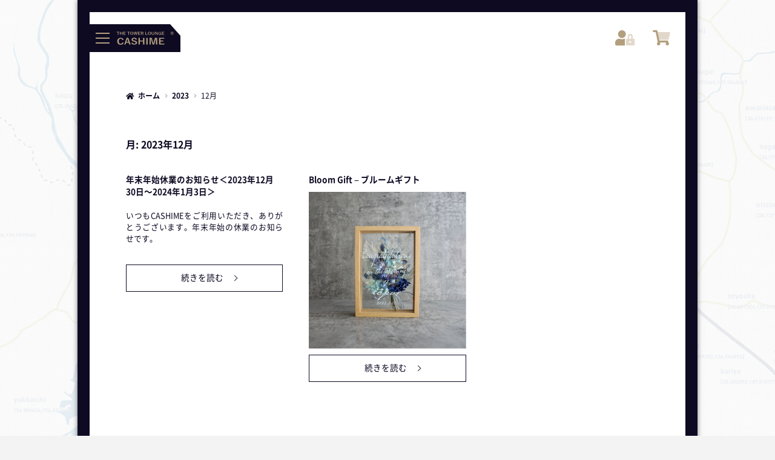

--- FILE ---
content_type: text/html; charset=UTF-8
request_url: https://cashime.jp/2023/12/
body_size: 13364
content:





<!doctype html>
<html lang="ja">

  <head prefix="og: https://ogp.me/ns# fb: https://ogp.me/ns/fb# website: https://ogp.me/ns/website#">
    <meta
      charset="UTF-8">
    <meta name="viewport" content="width=device-width, initial-scale=1">
    <meta name="format-detection" content="email=no,telephone=no,address=no">
    <meta name="google-site-verification" content="73PsoFApjeDfOUg2UDUD32ItMFjxEzWZ1KFPQpmRSBI" />
    <meta name="description"
      content="いつもCASHIMEをご利用いただき、ありがとうございます。年末年始の休業のお知らせです。">
        <!-- OGP -->
    <meta property="og:url" content="https://cashime.jp">
    <meta property="og:site_name"
      content="THE TOWER LOUNGE CASHIME">
    <meta property="og:title" content="年末年始休業のお知らせ＜2023年12月30日〜2024年1月3日＞">
    <meta property="og:description"
      content="いつもCASHIMEをご利用いただき、ありがとうございます。年末年始の休業のお知らせです。">
    <meta property="og:image"
      content="https://cashime.jp/dev/wp-content/themes/storefront-child/ogp.jpg" />
        <meta property="og:type" content="article">
        <!--
  <meta name="twitter:card" content="">
  <meta name="twitter:site" content="">
  <meta property="fb:app_id" content="App-ID（15文字の半角数字）">
  -->

    <meta property="og:locale" content="ja_JP">
    <link rel="canonical" href="https://">
    <link rel="SHORTCUT ICON"
      href="https://cashime.jp/dev/wp-content/themes/storefront-child/favicon.ico">
    <link rel="apple-touch-icon" type="image/png"
      href="https://cashime.jp/dev/wp-content/themes/storefront-child/assets/favs/apple-touch-icon-180x180.png">
    <link rel="icon" type="image/png"
      href="https://cashime.jp/dev/wp-content/themes/storefront-child/assets/favs/icon-192x192.png">
    <meta name="google-site-verification" content="73PsoFApjeDfOUg2UDUD32ItMFjxEzWZ1KFPQpmRSBI" />
    <title>2023年12月 &#8211; THE TOWER LOUNGE CASHIME</title>
<meta name='robots' content='max-image-preview:large' />
<style id='wp-img-auto-sizes-contain-inline-css'>
img:is([sizes=auto i],[sizes^="auto," i]){contain-intrinsic-size:3000px 1500px}
/*# sourceURL=wp-img-auto-sizes-contain-inline-css */
</style>
<link rel='stylesheet' id='wc-points-and-rewards-blocks-integration-css' href='https://cashime.jp/dev/wp-content/plugins/woocommerce-points-and-rewards/build/style-index.css?ver=1.18.19' media='all' />
<style id='wp-block-paragraph-inline-css'>
.is-small-text{font-size:.875em}.is-regular-text{font-size:1em}.is-large-text{font-size:2.25em}.is-larger-text{font-size:3em}.has-drop-cap:not(:focus):first-letter{float:left;font-size:8.4em;font-style:normal;font-weight:100;line-height:.68;margin:.05em .1em 0 0;text-transform:uppercase}body.rtl .has-drop-cap:not(:focus):first-letter{float:none;margin-left:.1em}p.has-drop-cap.has-background{overflow:hidden}:root :where(p.has-background){padding:1.25em 2.375em}:where(p.has-text-color:not(.has-link-color)) a{color:inherit}p.has-text-align-left[style*="writing-mode:vertical-lr"],p.has-text-align-right[style*="writing-mode:vertical-rl"]{rotate:180deg}
/*# sourceURL=https://cashime.jp/dev/wp-includes/blocks/paragraph/style.min.css */
</style>
<style id='classic-theme-styles-inline-css'>
/*! This file is auto-generated */
.wp-block-button__link{color:#fff;background-color:#32373c;border-radius:9999px;box-shadow:none;text-decoration:none;padding:calc(.667em + 2px) calc(1.333em + 2px);font-size:1.125em}.wp-block-file__button{background:#32373c;color:#fff;text-decoration:none}
/*# sourceURL=/wp-includes/css/classic-themes.min.css */
</style>
<link rel='stylesheet' id='storefront-gutenberg-blocks-css' href='https://cashime.jp/dev/wp-content/themes/storefront/assets/css/base/gutenberg-blocks.css?ver=2.5.8' media='all' />
<style id='storefront-gutenberg-blocks-inline-css'>

				.wp-block-button__link:not(.has-text-color) {
					color: #333333;
				}

				.wp-block-button__link:not(.has-text-color):hover,
				.wp-block-button__link:not(.has-text-color):focus,
				.wp-block-button__link:not(.has-text-color):active {
					color: #333333;
				}

				.wp-block-button__link:not(.has-background) {
					background-color: #eeeeee;
				}

				.wp-block-button__link:not(.has-background):hover,
				.wp-block-button__link:not(.has-background):focus,
				.wp-block-button__link:not(.has-background):active {
					border-color: #d5d5d5;
					background-color: #d5d5d5;
				}

				.wp-block-quote footer,
				.wp-block-quote cite,
				.wp-block-quote__citation {
					color: #6d6d6d;
				}

				.wp-block-pullquote cite,
				.wp-block-pullquote footer,
				.wp-block-pullquote__citation {
					color: #6d6d6d;
				}

				.wp-block-image figcaption {
					color: #6d6d6d;
				}

				.wp-block-separator.is-style-dots::before {
					color: #333333;
				}

				.wp-block-file a.wp-block-file__button {
					color: #333333;
					background-color: #eeeeee;
					border-color: #eeeeee;
				}

				.wp-block-file a.wp-block-file__button:hover,
				.wp-block-file a.wp-block-file__button:focus,
				.wp-block-file a.wp-block-file__button:active {
					color: #333333;
					background-color: #d5d5d5;
				}

				.wp-block-code,
				.wp-block-preformatted pre {
					color: #6d6d6d;
				}

				.wp-block-table:not( .has-background ):not( .is-style-stripes ) tbody tr:nth-child(2n) td {
					background-color: #fdfdfd;
				}

				.wp-block-cover .wp-block-cover__inner-container h1,
				.wp-block-cover .wp-block-cover__inner-container h2,
				.wp-block-cover .wp-block-cover__inner-container h3,
				.wp-block-cover .wp-block-cover__inner-container h4,
				.wp-block-cover .wp-block-cover__inner-container h5,
				.wp-block-cover .wp-block-cover__inner-container h6 {
					color: #000000;
				}
			
/*# sourceURL=storefront-gutenberg-blocks-inline-css */
</style>
<link rel='stylesheet' id='contact-form-7-css' href='https://cashime.jp/dev/wp-content/plugins/contact-form-7/includes/css/styles.css?ver=6.1.4' media='all' />
<style id='woocommerce-inline-inline-css'>
.woocommerce form .form-row .required { visibility: visible; }
/*# sourceURL=woocommerce-inline-inline-css */
</style>
<link rel='stylesheet' id='parent-style-css' href='https://cashime.jp/dev/wp-content/themes/storefront/style.css?ver=6.9' media='all' />
<link rel='stylesheet' id='child-style-css' href='https://cashime.jp/dev/wp-content/themes/storefront-child/style.css?ver=1768895281' media='all' />
<link rel='stylesheet' id='storefront-style-css' href='https://cashime.jp/dev/wp-content/themes/storefront/style.css?ver=2.5.8' media='all' />
<style id='storefront-style-inline-css'>

			.main-navigation ul li a,
			.site-title a,
			ul.menu li a,
			.site-branding h1 a,
			button.menu-toggle,
			button.menu-toggle:hover,
			.handheld-navigation .dropdown-toggle {
				color: #333333;
			}

			button.menu-toggle,
			button.menu-toggle:hover {
				border-color: #333333;
			}

			.main-navigation ul li a:hover,
			.main-navigation ul li:hover > a,
			.site-title a:hover,
			.site-header ul.menu li.current-menu-item > a {
				color: #747474;
			}

			table:not( .has-background ) th {
				background-color: #f8f8f8;
			}

			table:not( .has-background ) tbody td {
				background-color: #fdfdfd;
			}

			table:not( .has-background ) tbody tr:nth-child(2n) td,
			fieldset,
			fieldset legend {
				background-color: #fbfbfb;
			}

			.site-header,
			.secondary-navigation ul ul,
			.main-navigation ul.menu > li.menu-item-has-children:after,
			.secondary-navigation ul.menu ul,
			.storefront-handheld-footer-bar,
			.storefront-handheld-footer-bar ul li > a,
			.storefront-handheld-footer-bar ul li.search .site-search,
			button.menu-toggle,
			button.menu-toggle:hover {
				background-color: #ffffff;
			}

			p.site-description,
			.site-header,
			.storefront-handheld-footer-bar {
				color: #404040;
			}

			button.menu-toggle:after,
			button.menu-toggle:before,
			button.menu-toggle span:before {
				background-color: #333333;
			}

			h1, h2, h3, h4, h5, h6, .wc-block-grid__product-title {
				color: #333333;
			}

			.widget h1 {
				border-bottom-color: #333333;
			}

			body,
			.secondary-navigation a {
				color: #6d6d6d;
			}

			.widget-area .widget a,
			.hentry .entry-header .posted-on a,
			.hentry .entry-header .post-author a,
			.hentry .entry-header .post-comments a,
			.hentry .entry-header .byline a {
				color: #727272;
			}

			a {
				color: #96588a;
			}

			a:focus,
			button:focus,
			.button.alt:focus,
			input:focus,
			textarea:focus,
			input[type="button"]:focus,
			input[type="reset"]:focus,
			input[type="submit"]:focus,
			input[type="email"]:focus,
			input[type="tel"]:focus,
			input[type="url"]:focus,
			input[type="password"]:focus,
			input[type="search"]:focus {
				outline-color: #96588a;
			}

			button, input[type="button"], input[type="reset"], input[type="submit"], .button, .widget a.button {
				background-color: #eeeeee;
				border-color: #eeeeee;
				color: #333333;
			}

			button:hover, input[type="button"]:hover, input[type="reset"]:hover, input[type="submit"]:hover, .button:hover, .widget a.button:hover {
				background-color: #d5d5d5;
				border-color: #d5d5d5;
				color: #333333;
			}

			button.alt, input[type="button"].alt, input[type="reset"].alt, input[type="submit"].alt, .button.alt, .widget-area .widget a.button.alt {
				background-color: #333333;
				border-color: #333333;
				color: #ffffff;
			}

			button.alt:hover, input[type="button"].alt:hover, input[type="reset"].alt:hover, input[type="submit"].alt:hover, .button.alt:hover, .widget-area .widget a.button.alt:hover {
				background-color: #1a1a1a;
				border-color: #1a1a1a;
				color: #ffffff;
			}

			.pagination .page-numbers li .page-numbers.current {
				background-color: #e6e6e6;
				color: #636363;
			}

			#comments .comment-list .comment-content .comment-text {
				background-color: #f8f8f8;
			}

			.site-footer {
				background-color: #f0f0f0;
				color: #6d6d6d;
			}

			.site-footer a:not(.button):not(.components-button) {
				color: #333333;
			}

			.site-footer .storefront-handheld-footer-bar a:not(.button):not(.components-button) {
				color: #333333;
			}

			.site-footer h1, .site-footer h2, .site-footer h3, .site-footer h4, .site-footer h5, .site-footer h6, .site-footer .widget .widget-title, .site-footer .widget .widgettitle {
				color: #333333;
			}

			.page-template-template-homepage.has-post-thumbnail .type-page.has-post-thumbnail .entry-title {
				color: #000000;
			}

			.page-template-template-homepage.has-post-thumbnail .type-page.has-post-thumbnail .entry-content {
				color: #000000;
			}

			@media screen and ( min-width: 768px ) {
				.secondary-navigation ul.menu a:hover {
					color: #595959;
				}

				.secondary-navigation ul.menu a {
					color: #404040;
				}

				.main-navigation ul.menu ul.sub-menu,
				.main-navigation ul.nav-menu ul.children {
					background-color: #f0f0f0;
				}

				.site-header {
					border-bottom-color: #f0f0f0;
				}
			}
/*# sourceURL=storefront-style-inline-css */
</style>
<link rel='stylesheet' id='storefront-icons-css' href='https://cashime.jp/dev/wp-content/themes/storefront/assets/css/base/icons.css?ver=2.5.8' media='all' />
<link rel='stylesheet' id='storefront-fonts-css' href='https://fonts.googleapis.com/css?family=Source+Sans+Pro:400,300,300italic,400italic,600,700,900&#038;subset=latin%2Clatin-ext' media='all' />
<link rel='stylesheet' id='storefront-woocommerce-style-css' href='https://cashime.jp/dev/wp-content/themes/storefront/assets/css/woocommerce/woocommerce.css?ver=2.5.8' media='all' />
<style id='storefront-woocommerce-style-inline-css'>

			a.cart-contents,
			.site-header-cart .widget_shopping_cart a {
				color: #333333;
			}

			a.cart-contents:hover,
			.site-header-cart .widget_shopping_cart a:hover,
			.site-header-cart:hover > li > a {
				color: #747474;
			}

			table.cart td.product-remove,
			table.cart td.actions {
				border-top-color: #ffffff;
			}

			.storefront-handheld-footer-bar ul li.cart .count {
				background-color: #333333;
				color: #ffffff;
				border-color: #ffffff;
			}

			.woocommerce-tabs ul.tabs li.active a,
			ul.products li.product .price,
			.onsale,
			.wc-block-grid__product-onsale,
			.widget_search form:before,
			.widget_product_search form:before {
				color: #6d6d6d;
			}

			.woocommerce-breadcrumb a,
			a.woocommerce-review-link,
			.product_meta a {
				color: #727272;
			}

			.wc-block-grid__product-onsale,
			.onsale {
				border-color: #6d6d6d;
			}

			.star-rating span:before,
			.quantity .plus, .quantity .minus,
			p.stars a:hover:after,
			p.stars a:after,
			.star-rating span:before,
			#payment .payment_methods li input[type=radio]:first-child:checked+label:before {
				color: #96588a;
			}

			.widget_price_filter .ui-slider .ui-slider-range,
			.widget_price_filter .ui-slider .ui-slider-handle {
				background-color: #96588a;
			}

			.order_details {
				background-color: #f8f8f8;
			}

			.order_details > li {
				border-bottom: 1px dotted #e3e3e3;
			}

			.order_details:before,
			.order_details:after {
				background: -webkit-linear-gradient(transparent 0,transparent 0),-webkit-linear-gradient(135deg,#f8f8f8 33.33%,transparent 33.33%),-webkit-linear-gradient(45deg,#f8f8f8 33.33%,transparent 33.33%)
			}

			#order_review {
				background-color: #ffffff;
			}

			#payment .payment_methods > li .payment_box,
			#payment .place-order {
				background-color: #fafafa;
			}

			#payment .payment_methods > li:not(.woocommerce-notice) {
				background-color: #f5f5f5;
			}

			#payment .payment_methods > li:not(.woocommerce-notice):hover {
				background-color: #f0f0f0;
			}

			.woocommerce-pagination .page-numbers li .page-numbers.current {
				background-color: #e6e6e6;
				color: #636363;
			}

			.wc-block-grid__product-onsale,
			.onsale,
			.woocommerce-pagination .page-numbers li .page-numbers:not(.current) {
				color: #6d6d6d;
			}

			p.stars a:before,
			p.stars a:hover~a:before,
			p.stars.selected a.active~a:before {
				color: #6d6d6d;
			}

			p.stars.selected a.active:before,
			p.stars:hover a:before,
			p.stars.selected a:not(.active):before,
			p.stars.selected a.active:before {
				color: #96588a;
			}

			.single-product div.product .woocommerce-product-gallery .woocommerce-product-gallery__trigger {
				background-color: #eeeeee;
				color: #333333;
			}

			.single-product div.product .woocommerce-product-gallery .woocommerce-product-gallery__trigger:hover {
				background-color: #d5d5d5;
				border-color: #d5d5d5;
				color: #333333;
			}

			.button.added_to_cart:focus,
			.button.wc-forward:focus {
				outline-color: #96588a;
			}

			.added_to_cart,
			.site-header-cart .widget_shopping_cart a.button,
			.wc-block-grid__products .wc-block-grid__product .wp-block-button__link {
				background-color: #eeeeee;
				border-color: #eeeeee;
				color: #333333;
			}

			.added_to_cart:hover,
			.site-header-cart .widget_shopping_cart a.button:hover,
			.wc-block-grid__products .wc-block-grid__product .wp-block-button__link:hover {
				background-color: #d5d5d5;
				border-color: #d5d5d5;
				color: #333333;
			}

			.added_to_cart.alt, .added_to_cart, .widget a.button.checkout {
				background-color: #333333;
				border-color: #333333;
				color: #ffffff;
			}

			.added_to_cart.alt:hover, .added_to_cart:hover, .widget a.button.checkout:hover {
				background-color: #1a1a1a;
				border-color: #1a1a1a;
				color: #ffffff;
			}

			.button.loading {
				color: #eeeeee;
			}

			.button.loading:hover {
				background-color: #eeeeee;
			}

			.button.loading:after {
				color: #333333;
			}

			@media screen and ( min-width: 768px ) {
				.site-header-cart .widget_shopping_cart,
				.site-header .product_list_widget li .quantity {
					color: #404040;
				}

				.site-header-cart .widget_shopping_cart .buttons,
				.site-header-cart .widget_shopping_cart .total {
					background-color: #f5f5f5;
				}

				.site-header-cart .widget_shopping_cart {
					background-color: #f0f0f0;
				}
			}
				.storefront-product-pagination a {
					color: #6d6d6d;
					background-color: #ffffff;
				}
				.storefront-sticky-add-to-cart {
					color: #6d6d6d;
					background-color: #ffffff;
				}

				.storefront-sticky-add-to-cart a:not(.button) {
					color: #333333;
				}
/*# sourceURL=storefront-woocommerce-style-inline-css */
</style>
<link rel='stylesheet' id='storefront-child-style-css' href='https://cashime.jp/dev/wp-content/themes/storefront-child/style.css?ver=2.5.8' media='all' />
<link rel='stylesheet' id='storefront-woocommerce-brands-style-css' href='https://cashime.jp/dev/wp-content/themes/storefront/assets/css/woocommerce/extensions/brands.css?ver=2.5.8' media='all' />
<script src="https://code.jquery.com/jquery-3.4.1.min.js" id="jquery-js"></script>
<script src="https://cashime.jp/dev/wp-content/plugins/woocommerce/assets/js/jquery-blockui/jquery.blockUI.min.js?ver=2.7.0-wc.10.4.3" id="wc-jquery-blockui-js" defer data-wp-strategy="defer"></script>
<script src="https://cashime.jp/dev/wp-content/plugins/woocommerce/assets/js/js-cookie/js.cookie.min.js?ver=2.1.4-wc.10.4.3" id="wc-js-cookie-js" defer data-wp-strategy="defer"></script>
<script id="woocommerce-js-extra">
var woocommerce_params = {"ajax_url":"/dev/wp-admin/admin-ajax.php","wc_ajax_url":"/?wc-ajax=%%endpoint%%","i18n_password_show":"\u30d1\u30b9\u30ef\u30fc\u30c9\u3092\u8868\u793a","i18n_password_hide":"\u30d1\u30b9\u30ef\u30fc\u30c9\u3092\u96a0\u3059"};
//# sourceURL=woocommerce-js-extra
</script>
<script src="https://cashime.jp/dev/wp-content/plugins/woocommerce/assets/js/frontend/woocommerce.min.js?ver=10.4.3" id="woocommerce-js" defer data-wp-strategy="defer"></script>
	<noscript><style>.woocommerce-product-gallery{ opacity: 1 !important; }</style></noscript>
	  <link rel='stylesheet' id='wc-blocks-style-css' href='https://cashime.jp/dev/wp-content/plugins/woocommerce/assets/client/blocks/wc-blocks.css?ver=wc-10.4.3' media='all' />
<style id='global-styles-inline-css'>
:root{--wp--preset--aspect-ratio--square: 1;--wp--preset--aspect-ratio--4-3: 4/3;--wp--preset--aspect-ratio--3-4: 3/4;--wp--preset--aspect-ratio--3-2: 3/2;--wp--preset--aspect-ratio--2-3: 2/3;--wp--preset--aspect-ratio--16-9: 16/9;--wp--preset--aspect-ratio--9-16: 9/16;--wp--preset--color--black: #000000;--wp--preset--color--cyan-bluish-gray: #abb8c3;--wp--preset--color--white: #ffffff;--wp--preset--color--pale-pink: #f78da7;--wp--preset--color--vivid-red: #cf2e2e;--wp--preset--color--luminous-vivid-orange: #ff6900;--wp--preset--color--luminous-vivid-amber: #fcb900;--wp--preset--color--light-green-cyan: #7bdcb5;--wp--preset--color--vivid-green-cyan: #00d084;--wp--preset--color--pale-cyan-blue: #8ed1fc;--wp--preset--color--vivid-cyan-blue: #0693e3;--wp--preset--color--vivid-purple: #9b51e0;--wp--preset--gradient--vivid-cyan-blue-to-vivid-purple: linear-gradient(135deg,rgb(6,147,227) 0%,rgb(155,81,224) 100%);--wp--preset--gradient--light-green-cyan-to-vivid-green-cyan: linear-gradient(135deg,rgb(122,220,180) 0%,rgb(0,208,130) 100%);--wp--preset--gradient--luminous-vivid-amber-to-luminous-vivid-orange: linear-gradient(135deg,rgb(252,185,0) 0%,rgb(255,105,0) 100%);--wp--preset--gradient--luminous-vivid-orange-to-vivid-red: linear-gradient(135deg,rgb(255,105,0) 0%,rgb(207,46,46) 100%);--wp--preset--gradient--very-light-gray-to-cyan-bluish-gray: linear-gradient(135deg,rgb(238,238,238) 0%,rgb(169,184,195) 100%);--wp--preset--gradient--cool-to-warm-spectrum: linear-gradient(135deg,rgb(74,234,220) 0%,rgb(151,120,209) 20%,rgb(207,42,186) 40%,rgb(238,44,130) 60%,rgb(251,105,98) 80%,rgb(254,248,76) 100%);--wp--preset--gradient--blush-light-purple: linear-gradient(135deg,rgb(255,206,236) 0%,rgb(152,150,240) 100%);--wp--preset--gradient--blush-bordeaux: linear-gradient(135deg,rgb(254,205,165) 0%,rgb(254,45,45) 50%,rgb(107,0,62) 100%);--wp--preset--gradient--luminous-dusk: linear-gradient(135deg,rgb(255,203,112) 0%,rgb(199,81,192) 50%,rgb(65,88,208) 100%);--wp--preset--gradient--pale-ocean: linear-gradient(135deg,rgb(255,245,203) 0%,rgb(182,227,212) 50%,rgb(51,167,181) 100%);--wp--preset--gradient--electric-grass: linear-gradient(135deg,rgb(202,248,128) 0%,rgb(113,206,126) 100%);--wp--preset--gradient--midnight: linear-gradient(135deg,rgb(2,3,129) 0%,rgb(40,116,252) 100%);--wp--preset--font-size--small: 14px;--wp--preset--font-size--medium: 23px;--wp--preset--font-size--large: 26px;--wp--preset--font-size--x-large: 42px;--wp--preset--font-size--normal: 16px;--wp--preset--font-size--huge: 37px;--wp--preset--spacing--20: 0.44rem;--wp--preset--spacing--30: 0.67rem;--wp--preset--spacing--40: 1rem;--wp--preset--spacing--50: 1.5rem;--wp--preset--spacing--60: 2.25rem;--wp--preset--spacing--70: 3.38rem;--wp--preset--spacing--80: 5.06rem;--wp--preset--shadow--natural: 6px 6px 9px rgba(0, 0, 0, 0.2);--wp--preset--shadow--deep: 12px 12px 50px rgba(0, 0, 0, 0.4);--wp--preset--shadow--sharp: 6px 6px 0px rgba(0, 0, 0, 0.2);--wp--preset--shadow--outlined: 6px 6px 0px -3px rgb(255, 255, 255), 6px 6px rgb(0, 0, 0);--wp--preset--shadow--crisp: 6px 6px 0px rgb(0, 0, 0);}:where(.is-layout-flex){gap: 0.5em;}:where(.is-layout-grid){gap: 0.5em;}body .is-layout-flex{display: flex;}.is-layout-flex{flex-wrap: wrap;align-items: center;}.is-layout-flex > :is(*, div){margin: 0;}body .is-layout-grid{display: grid;}.is-layout-grid > :is(*, div){margin: 0;}:where(.wp-block-columns.is-layout-flex){gap: 2em;}:where(.wp-block-columns.is-layout-grid){gap: 2em;}:where(.wp-block-post-template.is-layout-flex){gap: 1.25em;}:where(.wp-block-post-template.is-layout-grid){gap: 1.25em;}.has-black-color{color: var(--wp--preset--color--black) !important;}.has-cyan-bluish-gray-color{color: var(--wp--preset--color--cyan-bluish-gray) !important;}.has-white-color{color: var(--wp--preset--color--white) !important;}.has-pale-pink-color{color: var(--wp--preset--color--pale-pink) !important;}.has-vivid-red-color{color: var(--wp--preset--color--vivid-red) !important;}.has-luminous-vivid-orange-color{color: var(--wp--preset--color--luminous-vivid-orange) !important;}.has-luminous-vivid-amber-color{color: var(--wp--preset--color--luminous-vivid-amber) !important;}.has-light-green-cyan-color{color: var(--wp--preset--color--light-green-cyan) !important;}.has-vivid-green-cyan-color{color: var(--wp--preset--color--vivid-green-cyan) !important;}.has-pale-cyan-blue-color{color: var(--wp--preset--color--pale-cyan-blue) !important;}.has-vivid-cyan-blue-color{color: var(--wp--preset--color--vivid-cyan-blue) !important;}.has-vivid-purple-color{color: var(--wp--preset--color--vivid-purple) !important;}.has-black-background-color{background-color: var(--wp--preset--color--black) !important;}.has-cyan-bluish-gray-background-color{background-color: var(--wp--preset--color--cyan-bluish-gray) !important;}.has-white-background-color{background-color: var(--wp--preset--color--white) !important;}.has-pale-pink-background-color{background-color: var(--wp--preset--color--pale-pink) !important;}.has-vivid-red-background-color{background-color: var(--wp--preset--color--vivid-red) !important;}.has-luminous-vivid-orange-background-color{background-color: var(--wp--preset--color--luminous-vivid-orange) !important;}.has-luminous-vivid-amber-background-color{background-color: var(--wp--preset--color--luminous-vivid-amber) !important;}.has-light-green-cyan-background-color{background-color: var(--wp--preset--color--light-green-cyan) !important;}.has-vivid-green-cyan-background-color{background-color: var(--wp--preset--color--vivid-green-cyan) !important;}.has-pale-cyan-blue-background-color{background-color: var(--wp--preset--color--pale-cyan-blue) !important;}.has-vivid-cyan-blue-background-color{background-color: var(--wp--preset--color--vivid-cyan-blue) !important;}.has-vivid-purple-background-color{background-color: var(--wp--preset--color--vivid-purple) !important;}.has-black-border-color{border-color: var(--wp--preset--color--black) !important;}.has-cyan-bluish-gray-border-color{border-color: var(--wp--preset--color--cyan-bluish-gray) !important;}.has-white-border-color{border-color: var(--wp--preset--color--white) !important;}.has-pale-pink-border-color{border-color: var(--wp--preset--color--pale-pink) !important;}.has-vivid-red-border-color{border-color: var(--wp--preset--color--vivid-red) !important;}.has-luminous-vivid-orange-border-color{border-color: var(--wp--preset--color--luminous-vivid-orange) !important;}.has-luminous-vivid-amber-border-color{border-color: var(--wp--preset--color--luminous-vivid-amber) !important;}.has-light-green-cyan-border-color{border-color: var(--wp--preset--color--light-green-cyan) !important;}.has-vivid-green-cyan-border-color{border-color: var(--wp--preset--color--vivid-green-cyan) !important;}.has-pale-cyan-blue-border-color{border-color: var(--wp--preset--color--pale-cyan-blue) !important;}.has-vivid-cyan-blue-border-color{border-color: var(--wp--preset--color--vivid-cyan-blue) !important;}.has-vivid-purple-border-color{border-color: var(--wp--preset--color--vivid-purple) !important;}.has-vivid-cyan-blue-to-vivid-purple-gradient-background{background: var(--wp--preset--gradient--vivid-cyan-blue-to-vivid-purple) !important;}.has-light-green-cyan-to-vivid-green-cyan-gradient-background{background: var(--wp--preset--gradient--light-green-cyan-to-vivid-green-cyan) !important;}.has-luminous-vivid-amber-to-luminous-vivid-orange-gradient-background{background: var(--wp--preset--gradient--luminous-vivid-amber-to-luminous-vivid-orange) !important;}.has-luminous-vivid-orange-to-vivid-red-gradient-background{background: var(--wp--preset--gradient--luminous-vivid-orange-to-vivid-red) !important;}.has-very-light-gray-to-cyan-bluish-gray-gradient-background{background: var(--wp--preset--gradient--very-light-gray-to-cyan-bluish-gray) !important;}.has-cool-to-warm-spectrum-gradient-background{background: var(--wp--preset--gradient--cool-to-warm-spectrum) !important;}.has-blush-light-purple-gradient-background{background: var(--wp--preset--gradient--blush-light-purple) !important;}.has-blush-bordeaux-gradient-background{background: var(--wp--preset--gradient--blush-bordeaux) !important;}.has-luminous-dusk-gradient-background{background: var(--wp--preset--gradient--luminous-dusk) !important;}.has-pale-ocean-gradient-background{background: var(--wp--preset--gradient--pale-ocean) !important;}.has-electric-grass-gradient-background{background: var(--wp--preset--gradient--electric-grass) !important;}.has-midnight-gradient-background{background: var(--wp--preset--gradient--midnight) !important;}.has-small-font-size{font-size: var(--wp--preset--font-size--small) !important;}.has-medium-font-size{font-size: var(--wp--preset--font-size--medium) !important;}.has-large-font-size{font-size: var(--wp--preset--font-size--large) !important;}.has-x-large-font-size{font-size: var(--wp--preset--font-size--x-large) !important;}
/*# sourceURL=global-styles-inline-css */
</style>
<link rel='stylesheet' id='wc-stripe-blocks-checkout-style-css' href='https://cashime.jp/dev/wp-content/plugins/woocommerce-gateway-stripe/build/upe-blocks.css?ver=5149cca93b0373758856' media='all' />
</head>

  <body class="archive date wp-embed-responsive wp-theme-storefront wp-child-theme-storefront-child theme-storefront woocommerce-no-js group-blog storefront-full-width-content storefront-align-wide right-sidebar woocommerce-active" role="document">

            <svg version="1.1" display="none" xmlns="http://www.w3.org/2000/svg" xmlns:xlink="http://www.w3.org/1999/xlink">
      <defs>
        <symbol id="h-nav-svg" viewBox="0 0 120 46">
          <polygon points="103,0 0,0 0,46 120,46 120,19 " />
          <path d="M24,26.2c-0.3-1.5-1.2-2.3-2.7-2.3c-1.9,0-3.2,1.4-3.2,4.2s1.4,4.2,3.2,4.2c1.5,0,2.5-0.8,2.8-2.3l2.1,0.6
c-0.7,2.3-2.3,3.3-5,3.3c-3.3,0-5.6-2.1-5.6-5.7s2.3-5.7,5.6-5.7c2.6,0,4.4,1.3,4.9,3.3L24,26.2z" />
          <path d="M37.8,33.6h-2.3l-1.1-3.2h-4l-1.1,3.2h-2.1l4-11h2.7L37.8,33.6z M33.2,26.7c-0.3-0.9-0.5-1.7-0.8-2.7h-0.1
c-0.3,1-0.5,1.8-0.8,2.7l-0.7,2.2H34L33.2,26.7z" />
          <path d="M45.9,25.6c-0.3-1.2-1.1-1.8-2.3-1.8c-1.4,0-2.1,0.6-2.1,1.4c0,1,0.5,1.4,2.4,1.8l0.7,0.2
c2.9,0.7,3.8,1.6,3.8,3.2c0,1.9-1.6,3.3-4.7,3.3c-2.5,0-4.3-0.9-4.9-2.8l2.1-0.6c0.3,1.3,1.3,2,2.7,2c1.7,0,2.5-0.6,2.5-1.6
s-0.4-1.4-2.5-1.9l-0.7-0.2c-2.7-0.7-3.6-1.6-3.6-3.3c0-1.7,1.5-3,4.3-3c2.3,0,3.9,0.9,4.5,2.7L45.9,25.6z" />
          <path d="M60.5,33.6h-2.2v-5h-5.4v5h-2.2v-11h2.2V27h5.4v-4.5h2.2V33.6z" />
          <path d="M65.9,33.6h-2.3v-11h2.3V33.6z" />
          <path d="M81.7,33.6h-2.1V28c0-1.4,0-2.6,0-3.9h-0.2c-0.3,1.3-0.6,2.4-1.1,3.7l-1.7,5.7H74l-1.7-5.6
c-0.4-1.3-0.7-2.5-1.1-3.8H71c0,1.3,0,2.5,0,3.9v5.5h-2v-11h3.6l1.6,5.6c0.3,1.1,0.7,2.4,0.9,3.6h0.2c0.3-1.2,0.6-2.3,1-3.6l1.6-5.6
h3.7L81.7,33.6L81.7,33.6z" />
          <path d="M93.4,24.1h-6.3V27h4.7v1.5h-4.7V32h6.4v1.5h-8.7v-11h8.5L93.4,24.1L93.4,24.1z" />
          <path d="M19.1,13.2h-1.7v4.2h-1v-4.2h-1.7v-0.7h4.4V13.2z" />
          <path d="M24.4,17.4h-1v-2.2H21v2.2h-1v-4.9h1v2h2.4v-2h1V17.4z" />
          <path d="M29.6,13.2h-2.8v1.3h2.1v0.7h-2.1v1.6h2.8v0.7h-3.8v-4.9h3.8V13.2z" />
          <path d="M36.7,13.2H35v4.2h-1v-4.2h-1.7v-0.7h4.4V13.2z" />
          <path d="M42.2,15c0,1.6-1,2.5-2.5,2.5s-2.5-0.9-2.5-2.5s1-2.5,2.5-2.5S42.2,13.4,42.2,15z M38.3,15
c0,1.2,0.6,1.9,1.4,1.9c0.8,0,1.4-0.6,1.4-1.9c0-1.3-0.6-1.9-1.4-1.9C38.9,13.1,38.3,13.8,38.3,15z" />
          <path d="M48,17.4h-1.2l-0.5-2.3c-0.1-0.7-0.2-1.2-0.3-1.8h-0.1c-0.1,0.6-0.2,1.2-0.3,1.8l-0.5,2.3h-1.2l-1.1-4.9h1
l0.4,2.2c0.1,0.6,0.2,1.2,0.3,1.8h0.1c0.1-0.6,0.2-1.2,0.3-1.8l0.5-2.2h1.3l0.5,2.3c0.1,0.6,0.2,1.1,0.3,1.7h0.1
c0.1-0.7,0.2-1.2,0.3-1.8l0.4-2.3h1L48,17.4z" />
          <path d="M53.8,13.2H51v1.3h2.1v0.7H51v1.6h2.8v0.7H50v-4.9h3.8V13.2z" />
          <path d="M56.9,12.6c1.4,0,2,0.5,2,1.3c0,0.6-0.4,1.1-1.1,1.2l1.3,2.3H58l-1.2-2.2c-0.1,0-0.2,0-0.3,0h-0.8v2.2h-1v-4.9
h2.2V12.6z M55.8,14.6h1c0.8,0,1.1-0.3,1.1-0.7s-0.3-0.7-1.1-0.7h-1V14.6z" />
          <path d="M63.1,16.8h2.7v0.7h-3.7v-4.9h1C63.1,12.6,63.1,16.8,63.1,16.8z" />
          <path d="M71.3,15c0,1.6-1,2.5-2.5,2.5s-2.5-0.9-2.5-2.5s1-2.5,2.5-2.5S71.3,13.4,71.3,15z M67.4,15
c0,1.2,0.6,1.9,1.4,1.9s1.4-0.6,1.4-1.9c0-1.3-0.6-1.9-1.4-1.9S67.4,13.8,67.4,15z" />
          <path d="M76.7,15.8c0,1.2-0.8,1.8-2.2,1.8c-1.3,0-2.2-0.6-2.2-1.8v-3.2h1v3.2c0,0.8,0.5,1.1,1.2,1.1
c0.8,0,1.2-0.3,1.2-1.1v-3.2h0.9L76.7,15.8L76.7,15.8z" />
          <path d="M82.5,17.4h-1.2l-1.4-2.5c-0.3-0.6-0.6-1.1-0.8-1.6H79c0,0.6,0.1,1.2,0.1,1.8v2.4h-0.9v-4.9h1.5l1.2,2.2
c0.3,0.6,0.5,1.1,0.8,1.7h0.1c0-0.6-0.1-1.1-0.1-1.8v-2.1h0.9L82.5,17.4L82.5,17.4z" />
          <path d="M87.2,14.1c-0.1-0.6-0.5-1-1.2-1c-0.9,0-1.5,0.6-1.5,1.9c0,1.2,0.6,1.9,1.4,1.9s1.2-0.5,1.3-1.3H86v-0.7h2.3
v2.6h-0.7l-0.1-0.7c-0.3,0.5-0.9,0.8-1.5,0.8c-1.4,0-2.4-0.9-2.4-2.5s1-2.5,2.5-2.5c1.2,0,1.9,0.6,2.2,1.4L87.2,14.1z" />
          <path d="M93.3,13.2h-2.8v1.3h2.1v0.7h-2.1v1.6h2.8v0.7h-3.8v-4.9h3.8V13.2z" />
          <path d="M109.2,15c0,1.6-1.3,2.9-2.9,2.9s-2.9-1.3-2.9-2.9s1.3-2.9,2.9-2.9C107.9,12.1,109.2,13.4,109.2,15z M103.7,15
c0,1.4,1.1,2.6,2.6,2.6s2.6-1.1,2.6-2.6s-1.1-2.6-2.6-2.6S103.7,13.6,103.7,15z M106.4,13.2c0.9,0,1.2,0.4,1.2,1
c0,0.5-0.3,0.8-0.6,0.9l0.8,1.5H107l-0.7-1.4c-0.1,0-0.1,0-0.2,0h-0.4v1.4H105v-3.4C105,13.2,106.4,13.2,106.4,13.2z M105.8,14.7
h0.5c0.4,0,0.6-0.2,0.6-0.5s-0.2-0.4-0.6-0.4h-0.6L105.8,14.7L105.8,14.7z" />
        </symbol>
      </defs>
    </svg>

    <div id="page" class="hfeed site">
      <div id="frame">
        


        
        <header id="masthead" class="h-nav" role="banner">

          
          <!-- h-nav -->
          <nav class="h-nav" role="application">

            <div class="h-nav-logo">
              <div class="btn-humb" id="btn">
                <span></span>
                <span></span>
                <span></span>
              </div>
              <svg class="svg-logo" viewBox="0 0 120 46">
                <use xlink:href="#h-nav-svg"></use>
              </svg>
            </div>

            <div class="h-nav-right">
              <div class="h-nav-login">
                                <a
                  href="https://cashime.jp/my-account/">
                  <i class="fad fa-user-lock fa-2x"></i>                </a>
              </div>
              <div class="h-nav-cart">
                                <a
                  href="https://cashime.jp/cart/">
                  <i class="fad fa-shopping-cart fa-2x"></i>                </a>
              </div>
            </div>
          </nav>

          <nav class="g-nav" role="application">
            <ul>
                            <!-- front-page -->
              <li><a class="btn-g-nav"
                  href="https://cashime.jp/#top">ホーム<span>-&nbsp;HOME</span></a>
              </li>
              <li><a class="btn-g-nav"
                  href="https://cashime.jp/space">スペース&nbsp;&amp;&nbsp;サービス<span>-&nbsp;SPACE&nbsp;&amp;&nbsp;SERVICE</span></a>
              </li>
              <li><a class="btn-g-nav"
                  href="https://cashime.jp/system">料金システム<span>-&nbsp;FEE&nbsp;SYSTEM</span></a>
              </li>

              <li><a class="btn-g-nav"
                  href="https://cashime.jp/category/booking">席のご予約<span>-&nbsp;RESERVATION</span></a>

              </li>
              <li><a class="btn-g-nav"
                  href="https://cashime.jp/shop">契約・ポイント購入<span>-&nbsp;CASHIME&nbsp;SHOP</span></a>
              </li>
              <!--
            <li><a class="btn-g-nav" href="#dinerslounge">DINERS
              LOUNGE<span>- ダイナースラウンジ</span></a></li>
              <li><a class="btn-g-nav"
                  href="#accessmap">ACCESS
                  MAP<span>- アクセスマップ</span></a></li>
              <li><a class="btn-g-nav"
                  href="#contactus">DINERS
                  LOUNGE<span>- ダイナースラウンジ</span></a></li> -->

                            <li class="sns">
                <a href="https://www.instagram.com/towerlounge_cashime/" target="_blank"><i
                    class="fab fa-instagram"></i></a>
                <a href="https://www.facebook.com/cashime.storemaster/" target="_blank"><i
                    class="fab fa-facebook-f"></i></a>
                <a href="https://lin.ee/lPJKBgY" target="_blank"><i class="fab fa-line"></i></a>
              </li>
              <div class="clearfix"></div>
            </ul>
          </nav>
        </header>
        <!-- #masthead -->

        <div class="storefront-breadcrumb"><div class="col-full"><nav class="woocommerce-breadcrumb"><a href="https://cashime.jp">ホーム</a><span class="breadcrumb-separator"> / </span><a href="https://cashime.jp/2023/">2023</a><span class="breadcrumb-separator"> / </span>12月</nav></div></div>
        <div id="content" class="site-content" tabindex="-1">

          <div class="woocommerce"></div>
	<div id="primary" class="content-area">
		<main id="main" class="site-main" role="main">

		
			<header class="page-header">

				<h1 class="page-title">月: <span>2023年12月</span></h1>
			</header><!-- .page-header -->


			
<article id="post-5502" class="post-5502 post type-post status-publish format-standard hentry category-info">

			<header class="entry-header">
		
			<span class="posted-on"><a href="https://cashime.jp/info/newyearholidays2024/" rel="bookmark"><time class="entry-date published" datetime="2023-12-26T19:59:00+09:00">2023年12月26日</time><time class="updated" datetime="2024-12-28T20:54:10+09:00">2024年12月28日</time></a>に投稿</span> <span class="post-author">  <a href="https://cashime.jp/author/storemaster/" rel="author">CASHIMEストアマスター</a></span> <h2 class="alpha entry-title"><a href="https://cashime.jp/info/newyearholidays2024/" rel="bookmark">年末年始休業のお知らせ＜2023年12月30日〜2024年1月3日＞</a></h2>		</header><!-- .entry-header -->
				<div class="entry-content">
		
<p>いつもCASHIMEをご利用いただき、ありがとうございます。年末年始の休業のお知らせです。</p>



 <a href="https://cashime.jp/info/newyearholidays2024/#more-5502" class="more-link">続きを読む <span class="screen-reader-text">年末年始休業のお知らせ＜2023年12月30日〜2024年1月3日＞</span></a>		</div><!-- .entry-content -->
		
		<aside class="entry-taxonomy">
						<div class="cat-links">
				カテゴリー: <a href="https://cashime.jp/category/info/" rel="category tag">お知らせ</a>			</div>
			
					</aside>

		
</article><!-- #post-## -->

<article id="post-5415" class="post-5415 post type-post status-publish format-standard has-post-thumbnail hentry category-event">

			<header class="entry-header">
		
			<span class="posted-on"><a href="https://cashime.jp/event/bloom-gift/" rel="bookmark"><time class="entry-date published" datetime="2023-12-15T02:22:44+09:00">2023年12月15日</time><time class="updated" datetime="2024-01-10T01:12:02+09:00">2024年1月10日</time></a>に投稿</span> <span class="post-author">  <a href="https://cashime.jp/author/webmaster/" rel="author">webmaster</a></span> <h2 class="alpha entry-title"><a href="https://cashime.jp/event/bloom-gift/" rel="bookmark">Bloom Gift – ブルームギフト</a></h2>		</header><!-- .entry-header -->
				<div class="entry-content">
		<img width="800" height="800" src="https://cashime.jp/dev/wp-content/uploads/2023/12/041c8e89b678b46731ac2144bc87c2e7-e1702574668398.png" class="attachment- size- wp-post-image" alt="" decoding="async" fetchpriority="high" /><p> <a href="https://cashime.jp/event/bloom-gift/#more-5415" class="more-link">続きを読む <span class="screen-reader-text">Bloom Gift – ブルームギフト</span></a></p>
		</div><!-- .entry-content -->
		
		<aside class="entry-taxonomy">
						<div class="cat-links">
				カテゴリー: <a href="https://cashime.jp/category/event/" rel="category tag">イベント</a>			</div>
			
					</aside>

		
</article><!-- #post-## -->
			<div class="btn-bottom">
				<a href="https://cashime.jp/">ホームページに戻る</a>
			</div>
		</main><!-- #main -->
	</div><!-- #primary -->


    </div> <!-- #content end -->

    <a class="btn-return-to-top" href="#frame"><i class="fal fa-arrow-to-top"></i></a>

    
	  <footer role="contentinfo">
      <nav class="f-link">
        <ul>
          <li><a href="https://cashime.jp/category/info"><i class="fal fa-bullhorn"></i>お知らせ</a></li>
          <li><a href="https://cashime.jp/category/event"><i class="fal fa-broadcast-tower"></i>イベント</a></li>
          <li><a href="https://cashime.jp/category/furniture"><i class="fal fa-chair"></i>家具</a></li>
          

        </ul>
      </nav>
      <nav class="f-nav">
        <ul>
          <li><a href="https://cashime.jp/concept">CASHIMEのコンセプト</a></li>
          <li><a href="https://cashime.jp/service-list">サービス一覧</a></li>
          <li><a href="https://cashime.jp/faq">よくある質問</a></li>
          <li><a href="https://cashime.jp/contact">お問い合わせ</a></li>
          <!-- <li><a href="https://cashime.jp/sitemap">サイトマップ</a></li> -->
        </ul>
        <ul>
          <li><a href="https://cashime.jp/co-regist">法人登記について</a></li>
          <li><a href="https://cashime.jp/privacy-policy">プライバシーポリシー</a></li>
          <li><a href="https://cashime.jp/terms">利用規約</a></li>
          <li><a href="https://cashime.jp/lows">特定商取引法に基づく表記</a></li>
          <li><a href="https://cashime.jp/company">施設概要</a></li>
        </ul>
        <div class="footer-logo">
          <div class="logo"></div>
        </div>
      </nav>
      <copy>THE TOWER LOUNGE CASHIME © 2020 All Right reserved.</copy>
	  </footer>

    
  </div> <!-- #frame end -->
</div><!-- #page -->

<script type="speculationrules">
{"prefetch":[{"source":"document","where":{"and":[{"href_matches":"/*"},{"not":{"href_matches":["/dev/wp-*.php","/dev/wp-admin/*","/dev/wp-content/uploads/*","/dev/wp-content/*","/dev/wp-content/plugins/*","/dev/wp-content/themes/storefront-child/*","/dev/wp-content/themes/storefront/*","/*\\?(.+)"]}},{"not":{"selector_matches":"a[rel~=\"nofollow\"]"}},{"not":{"selector_matches":".no-prefetch, .no-prefetch a"}}]},"eagerness":"conservative"}]}
</script>
<script type="application/ld+json">{"@context":"https://schema.org/","@type":"BreadcrumbList","itemListElement":[{"@type":"ListItem","position":1,"item":{"name":"\u30db\u30fc\u30e0","@id":"https://cashime.jp"}},{"@type":"ListItem","position":2,"item":{"name":"2023","@id":"https://cashime.jp/2023/"}},{"@type":"ListItem","position":3,"item":{"name":"12\u6708","@id":"https://cashime.jp/2023/12/"}}]}</script>	<script>
		(function () {
			var c = document.body.className;
			c = c.replace(/woocommerce-no-js/, 'woocommerce-js');
			document.body.className = c;
		})();
	</script>
	<script id="csm-points-js-extra">
var CSM_POINTS = {"ajax_url":"https://cashime.jp/dev/wp-admin/admin-ajax.php","nonce":"22df0760fd","scale":"100","balance_raw":"0","balance_disp":"0.00"};
//# sourceURL=csm-points-js-extra
</script>
<script src="https://cashime.jp/dev/wp-content/themes/storefront-child/assets/js/csm-points.js" id="csm-points-js"></script>
<script src="https://cashime.jp/dev/wp-includes/js/dist/hooks.min.js?ver=dd5603f07f9220ed27f1" id="wp-hooks-js"></script>
<script src="https://cashime.jp/dev/wp-includes/js/dist/i18n.min.js?ver=c26c3dc7bed366793375" id="wp-i18n-js"></script>
<script id="wp-i18n-js-after">
wp.i18n.setLocaleData( { 'text direction\u0004ltr': [ 'ltr' ] } );
//# sourceURL=wp-i18n-js-after
</script>
<script src="https://cashime.jp/dev/wp-content/plugins/contact-form-7/includes/swv/js/index.js?ver=6.1.4" id="swv-js"></script>
<script id="contact-form-7-js-translations">
( function( domain, translations ) {
	var localeData = translations.locale_data[ domain ] || translations.locale_data.messages;
	localeData[""].domain = domain;
	wp.i18n.setLocaleData( localeData, domain );
} )( "contact-form-7", {"translation-revision-date":"2025-11-30 08:12:23+0000","generator":"GlotPress\/4.0.3","domain":"messages","locale_data":{"messages":{"":{"domain":"messages","plural-forms":"nplurals=1; plural=0;","lang":"ja_JP"},"This contact form is placed in the wrong place.":["\u3053\u306e\u30b3\u30f3\u30bf\u30af\u30c8\u30d5\u30a9\u30fc\u30e0\u306f\u9593\u9055\u3063\u305f\u4f4d\u7f6e\u306b\u7f6e\u304b\u308c\u3066\u3044\u307e\u3059\u3002"],"Error:":["\u30a8\u30e9\u30fc:"]}},"comment":{"reference":"includes\/js\/index.js"}} );
//# sourceURL=contact-form-7-js-translations
</script>
<script id="contact-form-7-js-before">
var wpcf7 = {
    "api": {
        "root": "https:\/\/cashime.jp\/wp-json\/",
        "namespace": "contact-form-7\/v1"
    }
};
//# sourceURL=contact-form-7-js-before
</script>
<script src="https://cashime.jp/dev/wp-content/plugins/contact-form-7/includes/js/index.js?ver=6.1.4" id="contact-form-7-js"></script>
<script src="https://challenges.cloudflare.com/turnstile/v0/api.js" id="cloudflare-turnstile-js" data-wp-strategy="async"></script>
<script id="cloudflare-turnstile-js-after">
document.addEventListener( 'wpcf7submit', e => turnstile.reset() );
//# sourceURL=cloudflare-turnstile-js-after
</script>
<script src="https://kit.fontawesome.com/411ca8e4d5.js" id="font-awesome-js"></script>
<script src="https://ajaxzip3.github.io/ajaxzip3.js" id="ajaxzip3-js"></script>
<script src="https://unpkg.com/scrollreveal" id="scrollreveal-js"></script>
<script src="https://cdn.jsdelivr.net/npm/jsbarcode@3.11.0/dist/JsBarcode.all.min.js" id="jsbarcode-js"></script>
<script src="https://cashime.jp/dev/wp-content/themes/storefront-child/assets/js/flipping.js" id="flipping-js"></script>
<script src="https://cashime.jp/dev/wp-content/themes/storefront-child/assets/js/scroll-hint.min.js" id="scrollhint-js"></script>
<script src="https://cashime.jp/dev/wp-content/themes/storefront/assets/js/navigation.min.js?ver=2.5.8" id="storefront-navigation-js"></script>
<script src="https://cashime.jp/dev/wp-content/themes/storefront/assets/js/skip-link-focus-fix.min.js?ver=20130115" id="storefront-skip-link-focus-fix-js"></script>
<script src="https://cashime.jp/dev/wp-content/themes/storefront/assets/js/vendor/pep.min.js?ver=0.4.3" id="jquery-pep-js"></script>
<script src="https://cashime.jp/dev/wp-content/plugins/woocommerce/assets/js/sourcebuster/sourcebuster.min.js?ver=10.4.3" id="sourcebuster-js-js"></script>
<script id="wc-order-attribution-js-extra">
var wc_order_attribution = {"params":{"lifetime":1.0e-5,"session":30,"base64":false,"ajaxurl":"https://cashime.jp/dev/wp-admin/admin-ajax.php","prefix":"wc_order_attribution_","allowTracking":true},"fields":{"source_type":"current.typ","referrer":"current_add.rf","utm_campaign":"current.cmp","utm_source":"current.src","utm_medium":"current.mdm","utm_content":"current.cnt","utm_id":"current.id","utm_term":"current.trm","utm_source_platform":"current.plt","utm_creative_format":"current.fmt","utm_marketing_tactic":"current.tct","session_entry":"current_add.ep","session_start_time":"current_add.fd","session_pages":"session.pgs","session_count":"udata.vst","user_agent":"udata.uag"}};
//# sourceURL=wc-order-attribution-js-extra
</script>
<script src="https://cashime.jp/dev/wp-content/plugins/woocommerce/assets/js/frontend/order-attribution.min.js?ver=10.4.3" id="wc-order-attribution-js"></script>
<script src="https://cashime.jp/dev/wp-content/themes/storefront/assets/js/woocommerce/header-cart.min.js?ver=2.5.8" id="storefront-header-cart-js"></script>
<script src="https://cashime.jp/dev/wp-content/themes/storefront/assets/js/footer.min.js?ver=2.5.8" id="storefront-handheld-footer-bar-js"></script>
<script src="https://cashime.jp/dev/wp-content/themes/storefront/assets/js/woocommerce/extensions/brands.min.js?ver=2.5.8" id="storefront-woocommerce-brands-js"></script>
<script src="https://cashime.jp/dev/wp-content/themes/storefront-child/assets/js/main.js?ver=1768923823" id="main-js"></script>
<script async src="https://www.googletagmanager.com/gtag/js?id=UA-162821150-1"></script>
<script>
  window.dataLayer = window.dataLayer || [];
  function gtag(){dataLayer.push(arguments);}
  gtag('js', new Date());

  gtag('config', 'UA-162821150-1');
</script>

</body>

</html>


--- FILE ---
content_type: text/css
request_url: https://cashime.jp/dev/wp-content/themes/storefront-child/style.css?ver=1768895281
body_size: 50666
content:
@charset "UTF-8";
/*
Theme Name:   storefront-child
Theme URI:    https://woocommerce.com/storefront/
Author:       unsync.jp
Author URI:   https://cashime.jp
Version:      2.5.8
Tested up to: 5.4.2
Requires PHP: 5.6.0
License:      GNU General Public License v2 or later
License URI:  https://www.gnu.org/licenses/gpl-2.0.html
Template:     storefront
*/
/*
reset css by html5doctor v1.6.1
*/
*,
*::before,
*::after {
  box-sizing: border-box;
}

html,
body,
div,
span,
object,
iframe,
h1,
h2,
h3,
h4,
h5,
h6,
p,
blockquote,
pre,
abbr,
address,
cite,
code,
del,
dfn,
em,
img,
ins,
kbd,
q,
samp,
small,
strong,
sub,
sup,
var,
b,
i,
dl,
dt,
dd,
ol,
ul,
li,
fieldset,
form,
label,
legend,
table,
caption,
tbody,
tfoot,
thead,
tr,
th,
td,
article,
aside,
canvas,
details,
figcaption,
figure,
footer,
header,
hgroup,
menu,
nav,
section,
summary,
time,
mark,
audio {
  margin: 0;
  padding: 0;
  border: 0;
  outline: 0;
  font-size: 100%;
  /* vertical-align:baseline; */
  background: transparent;
}

body {
  line-height: 1;
}

article,
aside,
details,
figcaption,
figure,
footer,
header,
hgroup,
menu,
nav,
section {
  display: block;
}

nav ul {
  list-style: none;
}

blockquote,
q {
  quotes: none;
}

blockquote:before,
blockquote:after,
q:before,
q:after {
  content: "";
  content: none;
}

a {
  margin: 0;
  padding: 0;
  font-size: 100%;
  vertical-align: baseline;
  background: transparent;
}

/* change colours to suit your needs */
ins {
  text-decoration: none;
}

/* change colours to suit your needs */
mark {
  font-style: italic;
  font-weight: bold;
}

del {
  text-decoration: line-through;
}

abbr[title],
dfn[title] {
  border-bottom: none;
  text-decoration: none !important;
  cursor: default;
}

table {
  border-collapse: collapse;
  border-spacing: 0;
}

/* change border colour to suit your needs */
hr {
  display: block;
  height: 1px;
  border: 0;
  border-top: 1px solid #cccccc;
  margin: 1em 0;
  padding: 0;
}

input,
select {
  vertical-align: middle;
}

ul {
  list-style: none;
  margin: 0;
  padding: 0;
}

/** original
.col-full {
  max-width: 66.4989378333em;
  margin-left: auto;
  margin-right: auto;
  padding: 0 2.617924em;
  box-sizing: content-box;
  &::before,
  &::after {
    content: '';
    display: table;
  }
  &::after {
    clear: both;
  }
  &:after {
    content: " ";
    display: block;
    clear: both;
  }
}

@media screen and (max-width: 66.4989378333em) {
  .col-full {
    margin-left: 2.617924em;
    margin-right: 2.617924em;
    padding: 0;
  }
}

@media screen and (max-width: 568px) {
  .col-full {
    margin-left: 1.41575em;
    margin-right: 1.41575em;
    padding: 0;
  }
}
*/
.col-full {
  max-width: initial;
  margin-left: initial;
  margin-right: initial;
  padding: initial;
  box-sizing: initial;
}
.col-full::before,
.col-full::after {
  content: "";
  display: initial;
}
.col-full::after {
  clear: initial;
}
.col-full:after {
  content: " ";
  display: initial;
  clear: initial;
}

@media screen and (max-width: 66.4989378333em) {
  .col-full {
    margin-left: initial;
    margin-right: initial;
    padding: initial;
  }
}
@media screen and (max-width: 568px) {
  .col-full {
    margin-left: initial;
    margin-right: initial;
    padding: initial;
  }
}
/** original
.storefront-breadcrumb {
  margin: 0 0 1.618em;
  padding: 1em 0;
}

.woocommerce-breadcrumb {
  font-size: 0.875em;
  text-decoration: none;
  a {
    text-decoration: underline;
    &:hover {
      text-decoration: none;
    }
  }
  .breadcrumb-separator {
    display: inline-block;
    padding: 0 0.5407911001em;
  }
}
*/
.storefront-breadcrumb {
  margin: 0;
  padding: 0;
}

.woocommerce-breadcrumb {
  font-size: 0.75em;
  text-decoration: none;
}
.woocommerce-breadcrumb a {
  text-decoration: underline;
}
.woocommerce-breadcrumb a:hover {
  text-decoration: none;
}
.woocommerce-breadcrumb .breadcrumb-separator {
  display: initial;
  padding: 0;
}

.storefront-full-width-content.woocommerce-cart .entry-header,
.storefront-full-width-content.woocommerce-checkout .entry-header,
.storefront-full-width-content.woocommerce-account .entry-header,
.storefront-full-width-content .woocommerce-products-header {
  text-align: initial !important;
  padding: 0 !important;
}

.storefront-full-width-content.woocommerce-cart .entry-header h1:last-child,
.storefront-full-width-content.woocommerce-checkout .entry-header h1:last-child,
.storefront-full-width-content.woocommerce-account .entry-header h1:last-child,
.storefront-full-width-content .woocommerce-products-header h1:last-child {
  margin: 0 !important;
}

.site-main,
.content-area,
.hentry {
  margin: 0 !important;
}

.entry-content {
  margin: 0 !important;
  padding: 0 !important;
}

/** layout **/
/** color **/
.col-white {
  color: #ffffff;
}

.col-gold {
  color: #b39e7e;
}

.col-silver {
  color: #d7dcdb;
}

.col-vict {
  color: #0d0a22;
}

.col-acce {
  color: #c84b64;
}

.col-diners {
  color: #004c97;
}

.col-gray {
  color: #f3f3f3;
}

.bg-white {
  background: #ffffff;
}

.bg-gold {
  background: #b39e7e;
}

.bg-silver {
  background: #d7dcdb;
}

.bg-vict {
  background: #0d0a22;
}

.bg-acce {
  background: #c84b64;
}

.bg-gray {
  background: #f3f3f3;
}

.bg-diners {
  background: #004c97;
}

.bg-dgray {
  background: #bbbcbc;
}

.bg-insta {
  /* Permalink - use to edit and share this gradient: https://colorzilla.com/gradient-editor/#f9dd83+0,ef6939+33,cf2d90+66,4761ab+100 */
  background: #f9dd83;
  /* Old browsers */
  /* FF3.6-15 */
  /* Chrome10-25,Safari5.1-6 */
  background: linear-gradient(
    to right,
    #f9dd83 0%,
    #ef6939 33%,
    #cf2d90 66%,
    #4761ab 100%
  );
  /* W3C, IE10+, FF16+, Chrome26+, Opera12+, Safari7+ */
  filter: progid:DXImageTransform.Microsoft.gradient(startColorstr="#f9dd83", endColorstr="#4761ab", GradientType=1);
  /* IE6-9 */
}

html {
  color: #0d0a22;
  font-family: "Noto Sans Japanese", sans-serif;
  font-size: 100%;
  font-weight: 200;
  line-height: 1rem;
}

/* アンダーラインを引く場合 */
.underline {
  text-decoration: underline !important;
}

/* 平体をかける場合 */
/*
.extended {
	transform: scale(1, 0.9);
}
*/
@font-face {
  font-family: "Noto Sans Japanese";
  font-style: normal;
  font-weight: 100;
  src: url("assets/fonts/NotoSansCJKjp-Thin.woff2") format("woff2"),
    url("assets/fonts/NotoSansCJKjp-Thin.woff") format("woff"),
    url("assets/fonts/NotoSansCJKjp-Thin.ttf") format("truetype"),
    url("assets/fonts/NotoSansCJKjp-Thin.eot") format("embedded-opentype");
}
@font-face {
  font-family: "Noto Sans Japanese";
  font-style: normal;
  font-weight: 200;
  src: url("assets/fonts/NotoSansCJKjp-Light.woff2") format("woff2"),
    url("assets/fonts/NotoSansCJKjp-Light.woff") format("woff"),
    url("assets/fonts/NotoSansCJKjp-Light.ttf") format("truetype"),
    url("assets/fonts/NotoSansCJKjp-Light.eot") format("embedded-opentype");
}
@font-face {
  font-family: "Noto Sans Japanese";
  font-style: normal;
  font-weight: 300;
  src: url("assets/fonts/NotoSansCJKjp-DemiLight.woff2") format("woff2"),
    url("assets/fonts/NotoSansCJKjp-DemiLight.woff") format("woff"),
    url("assets/fonts/NotoSansCJKjp-DemiLight.ttf") format("truetype"),
    url("assets/fonts/NotoSansCJKjp-DemiLight.eot") format("embedded-opentype");
}
@font-face {
  font-family: "Noto Sans Japanese";
  font-style: normal;
  font-weight: 400;
  src: url("assets/fonts/NotoSansCJKjp-Regular.woff2") format("woff2"),
    url("assets/fonts/NotoSansCJKjp-Regular.woff") format("woff"),
    url("assets/fonts/NotoSansCJKjp-Regular.ttf") format("truetype"),
    url("assets/fonts/NotoSansCJKjp-Regular.eot") format("embedded-opentype");
}
@font-face {
  font-family: "Noto Sans Japanese";
  font-style: normal;
  font-weight: 500;
  src: url("assets/fonts/NotoSansCJKjp-Medium.woff2") format("woff2"),
    url("assets/fonts/NotoSansCJKjp-Medium.woff") format("woff"),
    url("assets/fonts/NotoSansCJKjp-Medium.ttf") format("truetype"),
    url("assets/fonts/NotoSansCJKjp-Medium.eot") format("embedded-opentype");
}
@font-face {
  font-family: "Noto Sans Japanese";
  font-style: normal;
  font-weight: 700;
  src: url("assets/fonts/NotoSansCJKjp-Bold.woff2") format("woff2"),
    url("assets/fonts/NotoSansCJKjp-Bold.woff") format("woff"),
    url("assets/fonts/NotoSansCJKjp-Bold.ttf") format("truetype"),
    url("assets/fonts/NotoSansCJKjp-Bold.eot") format("embedded-opentype");
}
@font-face {
  font-family: "Noto Sans Japanese";
  font-style: normal;
  font-weight: 900;
  src: url("assets/fonts/NotoSansCJKjp-Black.woff2") format("woff2"),
    url("assets/fonts/NotoSansCJKjp-Black.woff") format("woff"),
    url("assets/fonts/NotoSansCJKjp-Black.ttf") format("truetype"),
    url("assets/fonts/NotoSansCJKjp-Black.eot") format("embedded-opentype");
}
/*
MIXIN MediaQuery
*/
/** breakpoint **/
/** SP マイアカウントのメニューボタン */
/** PC マイアカウントのメニューボタン */
/*
UI ボタンのルール
外箱では受けない
そのもののみ
background, color, border-color
marginは請け負わない
paddingは請け負う
*/
/** ボタン初期化 */
/** デフォルトボタン（::afterに > がある、なしを選択可能） */
/** アイコンボタン（::beforeにアイコンがある） */
/** ページネイションボタン */
@keyframes scroll-hint-appear {
  0% {
    transform: translateX(40px);
    opacity: 0;
  }
  10% {
    opacity: 1;
  }
  50%,
  100% {
    transform: translateX(-40px);
    opacity: 0;
  }
}
.scroll-hint.is-right-scrollable {
  background: linear-gradient(
    270deg,
    rgba(0, 0, 0, 0.15) 0,
    rgba(0, 0, 0, 0) 16px,
    rgba(0, 0, 0, 0)
  );
}

.scroll-hint.is-right-scrollable.is-left-scrollable {
  background: linear-gradient(
      90deg,
      rgba(0, 0, 0, 0.15) 0,
      rgba(0, 0, 0, 0) 16px,
      rgba(0, 0, 0, 0)
    ),
    linear-gradient(
      270deg,
      rgba(0, 0, 0, 0.15) 0,
      rgba(0, 0, 0, 0) 16px,
      rgba(0, 0, 0, 0)
    );
}

.scroll-hint.is-left-scrollable {
  background: linear-gradient(
    90deg,
    rgba(0, 0, 0, 0.15) 0,
    rgba(0, 0, 0, 0) 16px,
    rgba(0, 0, 0, 0)
  );
}

.scroll-hint-icon {
  position: absolute;
  top: calc(50% - 25px);
  left: calc(50% - 60px);
  box-sizing: border-box;
  width: 120px;
  height: 80px;
  border-radius: 5px;
  transition: opacity 0.3s;
  opacity: 0;
  background: rgba(0, 0, 0, 0.7);
  text-align: center;
  padding: 20px 10px 10px 10px;
}

.scroll-hint-icon-wrap {
  position: absolute;
  top: 0;
  left: 0;
  width: 100%;
  height: 100%;
  max-height: 100%;
  pointer-events: none;
}

.scroll-hint-text {
  font-size: 10px;
  color: #fff;
  margin-top: 5px;
}

.scroll-hint-icon-wrap.is-active .scroll-hint-icon {
  opacity: 0.8;
}

.scroll-hint-icon:before {
  display: inline-block;
  width: 40px;
  height: 40px;
  color: #fff;
  vertical-align: middle;
  text-align: center;
  content: "";
  background-size: contain;
  background-position: center center;
  background-repeat: no-repeat;
  background-image: url([data-uri]);
}

.scroll-hint-icon:after {
  content: "";
  width: 34px;
  height: 14px;
  display: block;
  position: absolute;
  top: 10px;
  left: 50%;
  margin-left: -20px;
  background-repeat: no-repeat;
  background-image: url([data-uri]);
  opacity: 0;
  transition-delay: 2.4s;
}

.scroll-hint-icon-wrap.is-active .scroll-hint-icon:after {
  opacity: 1;
}

.scroll-hint-icon-wrap.is-active .scroll-hint-icon:before {
  animation: scroll-hint-appear 1.2s linear;
  animation-iteration-count: 2;
}

.scroll-hint-icon-white {
  background-color: #fff;
  box-shadow: 0 4px 5px rgba(0, 0, 0, 0.4);
}

.scroll-hint-icon-white:before {
  background-image: url([data-uri]);
}

.scroll-hint-icon-white:after {
  background-image: url([data-uri]);
}

.scroll-hint-icon-white .scroll-hint-text {
  color: #000;
}

/**
 * WooCommerce
 */
@keyframes slideInDown {
  from {
    transform: translate3d(0, -100%, 0);
    visibility: visible;
  }
  to {
    transform: translate3d(0, 0, 0);
  }
}
@keyframes slideOutUp {
  from {
    transform: translate3d(0, 0, 0);
  }
  to {
    visibility: hidden;
    transform: translate3d(0, -100%, 0);
  }
}
/**
 * Shop tables
 */
#default-page table.cart thead,
#default-page table.cart tbody th {
  display: none;
}
#default-page table.cart tr td {
  display: block;
  text-align: right;
  clear: both;
}
#default-page table.cart tr td::before {
  content: "";
  display: table;
}
#default-page table.cart tr td::after {
  content: "";
  display: table;
  clear: both;
}
#default-page table.cart tr td[data-title]::before {
  content: attr(data-title) " ";
  font-weight: 700;
  float: left;
}
#default-page table.cart tr td.actions::before {
  display: none;
}
#default-page table.cart tr td.download-actions::before {
  display: none;
}
#default-page table.cart tr td.download-actions .button {
  display: block;
  text-align: center;
}
#default-page table.cart.my_account_orders .order-actions {
  text-align: right;
}
#default-page table.cart.my_account_orders .order-actions::before {
  display: none;
}

/**
 * Single Product
 */
.single-product div.product {
  position: relative;
  overflow: hidden;
}
.single-product div.product::before {
  content: "";
  display: table;
}
.single-product div.product::after {
  content: "";
  display: table;
  clear: both;
}
.single-product div.product .woocommerce-product-gallery .zoomImg {
  display: none !important;
}
.single-product
  div.product
  .woocommerce-product-gallery
  .woocommerce-product-gallery__trigger {
  display: none !important;
}
.single-product div.product form.cart {
  margin-bottom: 1.618em;
  padding: 1em 0;
}
.single-product div.product form.cart::before {
  content: "";
  display: table;
}
.single-product div.product form.cart::after {
  content: "";
  display: table;
  clear: both;
}
.single-product
  div.product
  form.cart
  table.woocommerce-grouped-product-list
  .woocommerce-grouped-product-list-item__label {
  overflow-wrap: anywhere;
  word-break: break-word;
  -ms-word-break: break-all;
}
.single-product
  div.product
  form.cart
  table.woocommerce-grouped-product-list
  .woocommerce-grouped-product-list-item__quantity {
  float: none;
  margin-right: 0;
}
.single-product
  div.product
  form.cart
  table.woocommerce-grouped-product-list
  .woocommerce-grouped-product-list-item__quantity
  .quantity {
  margin-right: 0;
}
.single-product div.product table.variations {
  table-layout: fixed;
  margin: 0;
}
.single-product div.product table.variations th,
.single-product div.product table.variations td {
  display: list-item;
  padding: 0;
  list-style: none;
}
.single-product div.product table.variations select {
  vertical-align: middle;
}
.single-product div.product .single_variation .price {
  display: block;
}
.single-product div.product .variations_button::before {
  content: "";
  display: table;
}
.single-product div.product .variations_button::after {
  content: "";
  display: table;
  clear: both;
}

.wc-proceed-to-checkout::before {
  content: "";
  display: table;
}
.wc-proceed-to-checkout::after {
  content: "";
  display: table;
  clear: both;
}
.wc-proceed-to-checkout .button {
  display: block;
}

.woocommerce-shipping-calculator {
  margin: 0;
}
.woocommerce-shipping-calculator > p:first-child {
  margin: 0;
}
.woocommerce-shipping-calculator .shipping-calculator-form {
  padding-top: 1.41575em;
}

ul#shipping_method {
  list-style: none;
  margin-left: 0;
}
ul#shipping_method li {
  margin-bottom: 0.2360828548em;
}
ul#shipping_method li:last-child {
  margin-bottom: 0;
}
ul#shipping_method input {
  margin-right: 0.3342343017em;
}

.woocommerce-checkout ul#shipping_method {
  margin-bottom: 0;
}

/**
 * Checkout
 *
 * 1 - Required to make the blockUI overlay cover the entire page rather than just the checkout form. We do this because
 *     otherwise our sticky order review can break out of the checkout form (and the blockUI element).
 */
.checkout_coupon {
  margin-bottom: 2.617924em;
}

form.checkout {
  position: static !important;
  /* 1 */
}
form.checkout::before {
  content: "";
  display: table;
}
form.checkout::after {
  content: "";
  display: table;
  clear: both;
}
form.checkout > .blockUI {
  position: fixed !important;
  /* 1 */
}
/*
#payment {

  .place-order {
  	//padding: 1.41575em;
  	//margin-bottom: 0;
  	//float: none;
  	//width: 100%;
  	//margin-top: 2.617924em;

  	.button {
  		//font-size: 1.41575em;
  		//width: 100%;
  		//white-space: pre-wrap;
  	}
  }
 
}
   */
#payment::before {
  content: "";
  display: table;
}
#payment::after {
  content: "";
  display: table;
  clear: both;
}
#payment .create-account {
  clear: both;
}
#payment .payment_methods > .woocommerce-PaymentMethod > label,
#payment .payment_methods > .wc_payment_method > label {
  display: block;
}
#payment .payment_methods li {
  list-style: none !important;
  margin-left: 0;
  position: relative;
}
#payment .payment_methods li img {
  float: right;
  border: 0;
  padding: 0;
}
#payment .payment_methods li:last-child:not(.woocommerce-notice) {
  padding-bottom: 0;
  border-bottom: 0;
}
#payment
  .payment_methods
  li
  .payment_box
  fieldset
  .form-row
  input[type="checkbox"] {
  margin-right: 5px;
}
#payment .payment_methods li .payment_box fieldset #cvv {
  width: 22% !important;
}
#payment .payment_methods li .payment_box fieldset .help {
  width: 75%;
  float: right;
}
#payment .payment_methods li .payment_box .woocommerce-SavedPaymentMethods {
  margin: 0;
}
#payment
  .payment_methods
  li
  .payment_box
  .woocommerce-SavedPaymentMethods
  li
  input[type="radio"] {
  margin-right: 0.236em;
}
#payment .payment_methods li .payment_box ul.wc-saved-payment-methods {
  margin-left: 0;
}
#payment .payment_methods li .payment_box .wc-credit-card-form-card-number {
  background-repeat: no-repeat;
  background-position: right 0.6180469716em center;
  background-size: 31px 20px;
  background-image: url("../../../assets/images/credit-cards/unknown.svg");
}
#payment
  .payment_methods
  li
  .payment_box
  .wc-credit-card-form-card-number.visa {
  background-image: url("../../../assets/images/credit-cards/visa.svg");
}
#payment
  .payment_methods
  li
  .payment_box
  .wc-credit-card-form-card-number.mastercard {
  background-image: url("../../../assets/images/credit-cards/mastercard.svg");
}
#payment
  .payment_methods
  li
  .payment_box
  .wc-credit-card-form-card-number.laser {
  background-image: url("../../../assets/images/credit-cards/laser.svg");
}
#payment
  .payment_methods
  li
  .payment_box
  .wc-credit-card-form-card-number.dinersclub {
  background-image: url("../../../assets/images/credit-cards/diners.svg");
}
#payment
  .payment_methods
  li
  .payment_box
  .wc-credit-card-form-card-number.maestro {
  background-image: url("../../../assets/images/credit-cards/maestro.svg");
}
#payment .payment_methods li .payment_box .wc-credit-card-form-card-number.jcb {
  background-image: url("../../../assets/images/credit-cards/jcb.svg");
}
#payment
  .payment_methods
  li
  .payment_box
  .wc-credit-card-form-card-number.amex {
  background-image: url("../../../assets/images/credit-cards/amex.svg");
}
#payment
  .payment_methods
  li
  .payment_box
  .wc-credit-card-form-card-number.discover {
  background-image: url("../../../assets/images/credit-cards/discover.svg");
}
#payment .terms {
  width: 100%;
  clear: both;
  float: none;
  margin-bottom: 1em;
}
#payment .terms label {
  display: block;
  cursor: pointer;
}
#payment .woocommerce-terms-and-conditions {
  padding: 1em;
  box-shadow: inset 0 1px 3px rgba(0, 0, 0, 0.2);
  margin-bottom: 16px;
}

table.woocommerce-checkout-review-order-table .product-name {
  width: 45%;
  overflow-wrap: anywhere;
  word-break: break-word;
  -ms-word-break: break-all;
}

.admin-bar .woocommerce-checkout #wc_checkout_add_ons label + br {
  display: none;
}

/**
 * Password strength meter
 */
.woocommerce-password-strength {
  font-weight: 700;
  text-align: right;
  font-size: 0.875em;
}
.woocommerce-password-strength.strong {
  color: #0d0a22;
}
.woocommerce-password-strength.short,
.woocommerce-password-strength.bad {
  color: #c84b64;
}
.woocommerce-password-strength.good {
  color: #d7dcdb;
}

/**
 * My Account
 */
label.inline {
  display: inline !important;
  margin-left: 1em;
}

.hentry .entry-content .woocommerce-MyAccount-navigation ul {
  margin-left: 0;
  border-top: 1px solid rgba(0, 0, 0, 0.05);
}
.hentry .entry-content .woocommerce-MyAccount-navigation ul li {
  list-style: none;
  border-bottom: 1px solid rgba(0, 0, 0, 0.05);
  position: relative;
}
.hentry
  .entry-content
  .woocommerce-MyAccount-navigation
  ul
  li.woocommerce-MyAccount-navigation-link
  a {
  text-decoration: none;
  padding: 0.875em 0;
  display: block;
}

ul.order_details {
  list-style: none;
  position: relative;
  margin: 3.706325903em 0;
}
ul.order_details::before {
  content: "";
  display: table;
}
ul.order_details::after {
  content: "";
  display: table;
  clear: both;
}
ul.order_details::before {
  content: "";
  display: block;
  position: absolute;
  top: -16px;
  left: 0;
  width: 100%;
  height: 16px;
  background-size: 0 100%, 16px 16px, 16px 16px;
}
ul.order_details::after {
  content: "";
  display: block;
  position: absolute;
  top: -16px;
  left: 0;
  width: 100%;
  height: 16px;
  background-size: 0 100%, 16px 16px, 16px 16px;
  top: auto;
  bottom: -16px;
  transform: rotate(180deg);
}
ul.order_details li {
  padding: 1em 1.618em;
  font-size: 0.8em;
  text-transform: uppercase;
}
ul.order_details li:first-child {
  padding-top: 1.618em;
}
ul.order_details li:last-child {
  border: 0;
  padding-bottom: 1.618em;
}
ul.order_details li strong {
  display: block;
  font-size: 1.41575em;
  text-transform: none;
}

.my_account_orders .button,
.woocommerce-MyAccount-downloads .button {
  padding: 0.6180469716em 0.875em;
  font-size: 0.875em;
  margin-right: 0.236em;
}

.woocommerce-MyAccount-content h2 {
  font-size: 2em;
  font-weight: 600;
}

/**
 * General WooCommerce components
 */
.woocommerce-form__label-for-checkbox {
  cursor: pointer;
  display: block;
}
.woocommerce-form__label-for-checkbox .woocommerce-form__input-checkbox {
  margin-right: 0.3342343017em;
}

.form-row label {
  display: block;
}
.form-row input,
.form-row textarea,
.form-row select {
  width: 100%;
}
.form-row input[type="checkbox"],
.form-row input[type="radio"] {
  width: auto;
}
.form-row .button {
  width: auto;
}
.form-row.create-account label {
  display: inline-block;
}
.form-row.woocommerce-validated input.input-text {
  box-shadow: inset 2px 0 0 #d7dcdb;
}
.form-row.woocommerce-invalid input.input-text {
  box-shadow: inset 2px 0 0 #c84b64;
}
.form-row.woocommerce-invalid input.input-checkbox {
  outline: 2px solid #c84b64;
  outline-offset: 1px;
}
.form-row.woocommerce-invalid .select2-selection {
  border-color: #c84b64;
  border-width: 2px;
}

.form-row-last {
  margin-right: 0 !important;
}

.form-row-wide {
  clear: both;
  width: 100%;
}

.password-input {
  display: block;
  position: relative;
}

.show-password-input {
  position: absolute;
  right: 0;
  top: 0;
  padding: 0.618em;
  line-height: 1.618;
  cursor: pointer;
}
.show-password-input::after {
  font-family: "Font Awesome 5 Free";
  font-weight: 900;
  vertical-align: baseline;
  -webkit-font-smoothing: antialiased;
  -moz-osx-font-smoothing: grayscale;
  display: inline-block;
  font-style: normal;
  font-variant: normal;
  line-height: 1;
  content: "\f06e";
}
.show-password-input.display-password::after {
  color: #f3f3f3;
}

.woocommerce-tabs {
  overflow: hidden;
  padding: 1em 0;
}
.woocommerce-tabs::before {
  content: "";
  display: table;
}
.woocommerce-tabs::after {
  content: "";
  display: table;
  clear: both;
}
.woocommerce-tabs ul.tabs {
  list-style: none;
  margin-left: 0;
  text-align: left;
  border-top: 1px solid rgba(0, 0, 0, 0.05);
}
.woocommerce-tabs ul.tabs li {
  display: block;
  margin: 0;
  border-bottom: 1px solid rgba(0, 0, 0, 0.05);
  position: relative;
}
.woocommerce-tabs ul.tabs li a {
  padding: 1em 0;
  display: block;
}
.woocommerce-tabs .panel h2:first-of-type {
  font-size: 1.618em;
  margin-bottom: 1em;
}

.related > h2:first-child,
.upsells > h2:first-child {
  font-size: 1.618em;
  margin-bottom: 1em;
}

.wc-item-meta {
  font-size: 0.875em;
  margin-left: 0;
  list-style: none;
}
.wc-item-meta li::before {
  content: "";
  display: table;
}
.wc-item-meta li::after {
  content: "";
  display: table;
  clear: both;
}
.wc-item-meta li strong,
.wc-item-meta li p {
  display: inline-block;
}

/**
 * Sticky Add to Cart
 */
@media screen and (min-width: 768px) {
  /**
    * Responsive tables
   */
  /*
  table.cart {
  	thead {
  		display: table-header-group;
  	}
  	tbody th {
  		display: table-cell;
  	}
  	tr td {
  		display: table-cell;

  		&::before {
  			display: none;
  		}
  	}
  }
  */
  /**
    * Single product page
    */
  .single-product div.product .images {
    width: 41.1764705882%;
    float: left;
    margin-right: 5.8823529412%;
  }
  .single-product div.product .images .thumbnails::before {
    content: "";
    display: table;
  }
  .single-product div.product .images .thumbnails::after {
    content: "";
    display: table;
    clear: both;
  }
  .single-product div.product .images .thumbnails a.zoom {
    width: 14.2857142857%;
    float: left;
    margin-right: 14.2857142857%;
  }
  .single-product div.product .images .thumbnails a.zoom.last {
    float: right;
    margin-right: 0;
  }
  .storefront-full-width-content.single-product div.product .images {
    width: 39.1304347826%;
    float: left;
    margin-right: 4.347826087%;
  }
  .storefront-full-width-content.single-product
    div.product
    .images
    .thumbnails
    a.zoom {
    width: 11.1111111111%;
    float: left;
    margin-right: 11.1111111111%;
  }
  .storefront-full-width-content.single-product
    div.product
    .images
    .thumbnails
    a.zoom.last {
    margin-right: 0;
  }
  .storefront-full-width-content.single-product
    div.product
    .woocommerce-product-gallery {
    width: 39.1304347826%;
    float: left;
    margin-right: 4.347826087%;
  }
  .storefront-full-width-content.single-product
    div.product
    .woocommerce-product-gallery.woocommerce-product-gallery--columns-2
    .flex-control-thumbs
    li {
    width: 44.4444444444%;
    float: left;
    margin-right: 11.1111111111%;
  }
  .storefront-full-width-content.single-product
    div.product
    .woocommerce-product-gallery.woocommerce-product-gallery--columns-2
    .flex-control-thumbs
    li:nth-child(2n) {
    margin-right: 0;
  }
  .storefront-full-width-content.single-product
    div.product
    .woocommerce-product-gallery.woocommerce-product-gallery--columns-3
    .flex-control-thumbs
    li {
    width: 25.9259259333%;
    float: left;
    margin-right: 11.1111111111%;
  }
  .storefront-full-width-content.single-product
    div.product
    .woocommerce-product-gallery.woocommerce-product-gallery--columns-3
    .flex-control-thumbs
    li:nth-child(3n) {
    margin-right: 0;
  }
  .storefront-full-width-content.single-product
    div.product
    .woocommerce-product-gallery.woocommerce-product-gallery--columns-4
    .flex-control-thumbs
    li {
    width: 16.6666666667%;
    float: left;
    margin-right: 11.1111111111%;
  }
  .storefront-full-width-content.single-product
    div.product
    .woocommerce-product-gallery.woocommerce-product-gallery--columns-4
    .flex-control-thumbs
    li:nth-child(4n) {
    margin-right: 0;
  }
  .storefront-full-width-content.single-product
    div.product
    .woocommerce-product-gallery.woocommerce-product-gallery--columns-5
    .flex-control-thumbs
    li {
    width: 11.1111111111%;
    float: left;
    margin-right: 11.1111111111%;
  }
  .storefront-full-width-content.single-product
    div.product
    .woocommerce-product-gallery.woocommerce-product-gallery--columns-5
    .flex-control-thumbs
    li:nth-child(5n) {
    margin-right: 0;
  }
  /**
    * Checkout
    */
  .col2-set {
    width: 52.9411764706%;
    float: left;
    margin-right: 5.8823529412%;
  }
  .col2-set .form-row-first {
    width: 44.4444444444%;
    float: left;
    margin-right: 11.1111111111%;
  }
  .col2-set .form-row-last {
    width: 44.4444444444%;
    float: right;
    margin-right: 0;
  }
  .col2-set .col-1,
  .col2-set .col-2 {
    margin-bottom: 1.618em;
  }
  .col2-set + #customer_details {
    display: none;
  }
  .col2-set .woocommerce-billing-fields::before {
    content: "";
    display: table;
  }
  .col2-set .woocommerce-billing-fields::after {
    content: "";
    display: table;
    clear: both;
  }
  .col2-set.addresses {
    width: 100%;
    float: left;
    margin-left: 0;
    margin-right: 0;
  }
  .col2-set.addresses .col-1 {
    width: 47.0588235294%;
    float: left;
    margin-right: 5.8823529412%;
  }
  .col2-set.addresses .col-2 {
    width: 47.0588235294%;
    float: right;
    margin-right: 0;
  }
  #customer_details + #wc_checkout_add_ons {
    width: 41.1764705882%;
    float: right;
    margin-right: 0;
  }
  #wc_checkout_add_ons input[type="radio"] {
    float: left;
    margin-right: 0.5407911001em;
    clear: left;
    margin-top: 0.35em;
  }
  #order_review_heading {
    width: 41.1764705882%;
    float: right;
    margin-right: 0;
    clear: right;
  }
  #order_review {
    width: 41.1764705882%;
    float: right;
    margin-right: 0;
    clear: right;
    transition: box-shadow ease 0.4s;
  }
  #order_review_heading {
    margin-bottom: 0;
    padding-bottom: 0.6180469716em;
  }
  .woocommerce-order-pay #order_review,
  .page-template-template-fullwidth-php.woocommerce-order-pay #order_review {
    width: 100%;
    float: none;
  }
  .woocommerce-order-pay #order_review #payment h3,
  .page-template-template-fullwidth-php.woocommerce-order-pay
    #order_review
    #payment
    h3 {
    padding-left: 1em;
    padding-top: 1em;
  }
  .woocommerce-order-pay #order_review .button#place_order {
    display: block;
    width: 100%;
    font-size: 1.41575em;
  }
  .page-template-template-fullwidth-php.woocommerce-order-pay
    #order_review
    .button#place_order {
    display: block;
    width: 100%;
    font-size: 1.41575em;
  }
  .page-template-template-fullwidth-php .col2-set {
    width: 47.8260869565%;
    float: left;
    margin-right: 4.347826087%;
  }
  .page-template-template-fullwidth-php .col2-set .form-row-first {
    width: 45.4545454545%;
    float: left;
    margin-right: 9.0909090909%;
  }
  .page-template-template-fullwidth-php .col2-set .form-row-last {
    width: 45.4545454545%;
    float: right;
    margin-right: 0;
  }
  .page-template-template-fullwidth-php .col2-set.addresses .col-1 {
    width: 47.8260869565%;
    float: left;
    margin-right: 4.347826087%;
  }
  .page-template-template-fullwidth-php .col2-set.addresses .col-2 {
    width: 47.8260869565%;
    float: right;
    margin-right: 0;
  }
  .page-template-template-fullwidth-php #order_review_heading,
  .page-template-template-fullwidth-php #order_review,
  .page-template-template-fullwidth-php
    #customer_details
    + #wc_checkout_add_ons {
    width: 47.8260869565%;
    float: right;
    margin-right: 0;
  }
  /**
    * My Account
    */
  .col2-set#customer_login,
  .col2-set.addresses {
    width: 100%;
    float: left;
    margin-left: 0;
    margin-right: 0;
  }
  .col2-set#customer_login .col-1,
  .col2-set.addresses .col-1 {
    width: 41.1764705882%;
    float: left;
    margin-right: 5.8823529412%;
  }
  .col2-set#customer_login .col-2,
  .col2-set.addresses .col-2 {
    width: 52.9411764706%;
    float: right;
    margin-right: 0;
  }
  .page-template-template-fullwidth-php .col2-set#customer_login .col-1,
  .page-template-template-fullwidth-php .col2-set.addresses .col-1 {
    width: 47.8260869565%;
    float: left;
    margin-right: 4.347826087%;
  }
  .page-template-template-fullwidth-php .col2-set#customer_login .col-2,
  .page-template-template-fullwidth-php .col2-set.addresses .col-2 {
    width: 47.8260869565%;
    float: right;
    margin-right: 0;
  }
  /**
    * General WooCommerce Components
    */
  .form-row-first {
    width: 47.0588235294%;
    float: left;
    margin-right: 5.8823529412%;
    clear: both;
  }
  .form-row-last {
    width: 47.0588235294%;
    float: right;
    margin-right: 0;
  }
  .page-template-template-fullwidth-php .form-row-first {
    width: 47.8260869565%;
    float: left;
    margin-right: 4.347826087%;
  }
  .page-template-template-fullwidth-php .form-row-last {
    width: 47.8260869565%;
    float: right;
    margin-right: 0;
  }
  .storefront-full-width-content .woocommerce-tabs ul.tabs {
    width: 30.4347826087%;
    float: left;
    margin-right: 4.347826087%;
  }
  .storefront-full-width-content .woocommerce-tabs .panel {
    width: 65.2173913043%;
    float: right;
    margin-right: 0;
    margin-bottom: 3.706325903em;
  }
  .woocommerce-tabs {
    padding-top: 2.617924em;
    padding-bottom: 2.617924em;
  }
  .woocommerce-tabs ul.tabs {
    width: 29.4117647059%;
    float: left;
    margin-right: 5.8823529412%;
  }
  .woocommerce-tabs ul.tabs li.active::after {
    right: 1em;
  }
  .woocommerce-tabs .panel {
    width: 64.7058823529%;
    float: right;
    margin-right: 0;
    margin-top: 0;
  }
}
::-webkit-scrollbar {
  width: 15px;
}

::-webkit-scrollbar-track {
  box-shadow: inset 0 0 5px rgba(0, 0, 0, 0.1);
}

::-webkit-scrollbar-thumb {
  background: #d7dcdb;
}

p {
  color: #0d0a22;
  font-size: 0.9rem;
  font-weight: 200;
  line-height: calc(0.9rem * 1);
  text-align: justify;
  text-justify: inter-ideograph;
  white-space: normal;
  word-wrap: break-word;
  line-height: 1.5rem;
  text-decoration: none !important;
}

a {
  color: #0d0a22;
  font-size: 0.9rem;
  font-weight: 400;
  text-align: justify;
  text-justify: inter-ideograph;
  white-space: normal;
  word-wrap: break-word;
  line-height: 1.5rem;
  text-decoration: none !important;
}

img {
  display: block;
  width: 100%;
  height: auto;
  border: none;
  border-radius: 0;
}

img[type="Attributes Style"] {
  height: auto !important;
}

/*
table td,
table th {
	padding: 20px 10px !important;
	text-align: left;
	vertical-align: top;
	word-break: break-all;
}
*/
input,
input:focus {
  border: none;
  outline: none;
}

label {
  font-size: 0.9rem;
  font-weight: 400;
  letter-spacing: 1px;
}

input[type="text"],
input[type="email"],
input[type="password"],
input[type="tel"],
input[type="number"],
textarea,
select {
  width: 100%;
  border: 1px solid #d7dcdb;
  border-radius: 3px;
  background: #ffffff;
  font-size: 1rem;
  padding-left: 0.5rem;
  margin-top: 5px;
  -webkit-tap-highlight-color: #0d0a22 !important;
  -webkit-appearance: none;
}
input[type="text"]:focus,
input[type="email"]:focus,
input[type="password"]:focus,
input[type="tel"]:focus,
input[type="number"]:focus,
textarea:focus,
select:focus {
  border: 1px solid #0d0a22 !important;
}

input[type="text"],
input[type="email"],
input[type="password"],
input[type="tel"],
input[type="number"],
select {
  height: 40px;
}

@media screen and (min-width: 768px) {
  input[type="text"],
  input[type="email"],
  input[type="password"],
  input[type="tel"] input[type="number"] {
    width: 75%;
  }
}
input[type="checkbox"] {
  margin: 0;
  padding: 0;
  margin-right: 0.5rem;
}

input[type="radio"] {
  display: none;
}

input[type="checkbox"] {
  -webkit-tap-highlight-color: none;
}

button[type="submit"]:focus {
  outline: 1px solid #0d0a22;
  color: #0d0a22;
}

input,
select {
  vertical-align: middle;
}

button {
  border: none;
}

input:-webkit-autofill {
  box-shadow: 0 0 0px 1000px white inset;
}

input::-webkit-input-placeholder {
  color: #d7dcdb;
}

input::-moz-placeholder {
  color: #d7dcdb;
}

input:-ms-input-placeholder {
  color: #d7dcdb;
}

input:focus::-webkit-input-placeholder,
select:focus::-webkit-input-placeholder,
button:focus::-webkit-input-placeholder,
textarea:focus::-webkit-input-placeholder {
  color: #d7dcdb;
}

input:focus::-moz-placeholder,
select:focus::-moz-input-placeholder,
button:focus::-moz-input-placeholder,
textarea:focus::-moz-input-placeholder {
  color: #d7dcdb;
}

input:focus:-ms-input-placeholder,
select:focus:-ms-input-placeholder,
button:focus:-ms-input-placeholder,
textarea:focus:-ms-input-placeholder {
  color: #d7dcdb;
}

input[type="radio"]:checked label::before {
  color: #0d0a22;
}

/*
input:focus,
select:focus,
button:focus,
textarea:focus {
	outline: 1px solid $vict;
}
*/
/*
html {

}
*/
html.active {
  position: fixed;
  z-index: -1;
  width: 100%;
  height: 100%;
}

body {
  display: block;
  position: relative;
  font-size: 100%;
  font-weight: 200;
  background: #f3f3f3;
  /** ホームページだけの特例的なレイアウト */
}
body.home #page #frame {
  background: #ffffff;
}
body.home #page #frame #content {
  top: 0 !important;
  padding: 0 !important;
  background: #ffffff;
}

#wp-die-message {
  width: calc(100% - 20px * 2);
  margin: 0 auto !important;
  padding: 0 20px;
}
@media screen and (min-width: 768px) {
  #wp-die-message {
    width: 100%;
    margin: 0;
  }
}

#page {
  position: relative;
  display: block;
  width: 100%;
}

#frame {
  position: relative;
  display: block;
  width: 100%;
  height: auto;
  margin: 0 auto;
  border: none;
  background: #ffffff;
  /** 背景マップ画像を入れる場合はコメントオフ */
  /*
  &::before {
  	content: "";
  	display: block;
  	position: fixed;
  	top: 0;
  	left: 0;
  	z-index: -1;
  	width: 100%;
  	height: 100vh;
  	background-image: url(assets/img/ngymap_sp.jpg);
  	background-repeat: no-repeat;
  	background-position: top center;
  	background-size: cover;
  }
  */
}
#frame .main-visual {
  position: relative;
  z-index: 10;
  height: 100vh;
  background: #ffffff;
}
#frame .main-visual .slide-box {
  position: relative;
  overflow: hidden;
  height: 100vh;
}
#frame .main-visual .slide-box .slide {
  position: absolute;
  top: 0;
  left: 0;
  overflow: hidden;
  width: 100%;
  height: 100%;
  background-color: #000;
}
#frame .main-visual .slide-box .slide .slide-item {
  position: absolute;
  z-index: 1;
  top: 0;
  left: 0;
  width: 100%;
  height: 100%;
  animation: anime 18s 0s infinite;
  opacity: 0;
  background-repeat: no-repeat;
  background-position: center center;
  background-size: cover;
}
#frame .main-visual .slide-box .slide .slide-item:nth-of-type(1) {
  animation-delay: 0s;
  background-image: url(assets/img/top_slide_0.jpg);
}
#frame .main-visual .slide-box .slide .slide-item:nth-of-type(2) {
  animation-delay: 6s;
  background-image: url(assets/img/top_slide_1.jpg);
}
#frame .main-visual .slide-box .slide .slide-item:nth-of-type(3) {
  animation-delay: 12s;
  background-image: url(assets/img/top_slide_2.jpg);
}
@keyframes anime {
  0% {
    opacity: 0;
  }
  20% {
    opacity: 1;
  }
  33% {
    opacity: 1;
  }
  50% {
    opacity: 0;
    transform: scale(1.2);
    z-index: 9;
  }
  100% {
    opacity: 0;
  }
}
#frame .main-visual .brand {
  position: absolute;
  top: 106px;
  left: 20px;
  z-index: 800;
  display: flex;
  flex-direction: column;
  justify-content: space-between;
  width: 200px;
  height: calc(100vh - 106px - 150px);
  pointer-events: none;
}
#frame .main-visual .brand h1.title {
  display: flex;
  flex-flow: column nowrap;
  align-items: center;
  margin: auto 0;
  color: #ffffff;
  font-size: 1rem;
  font-weight: 700;
  line-height: calc(1rem * 1);
  letter-spacing: 1px;
}
#frame .main-visual .brand h1.title span.span-h1 {
  color: #ffffff;
  font-size: 0.7rem;
  font-weight: 400;
  line-height: calc(0.7rem * 5);
}
#frame .main-visual .brand a.link-regist {
  /** ボタン初期化 */
  box-sizing: border-box;
  position: relative;
  display: flex;
  justify-content: center;
  width: 100%;
  max-width: 335px;
  height: auto;
  padding: 15px 0 !important;
  background: #b39e7e;
  color: #ffffff;
  font-size: 0.85rem;
  font-weight: 200;
  line-height: calc(0.85rem * 1);
  cursor: pointer;
  pointer-events: anto;
  transition-duration: 0.3s;
  border: 1px solid #b39e7e;
  /** ボタン::beforeにアイコンを描画 */
  color: #ffffff;
  font-size: 0.9rem;
  font-weight: 400;
  line-height: calc(0.9rem * 1);
  margin: 10px 0;
  box-shadow: 0 0 6px rgba(0, 0, 0, 0.2);
  cursor: pointer;
  pointer-events: auto;
}
#frame .main-visual .brand a.link-regist::before {
  color: #ffffff;
  font-family: "FontAwesome";
  content: "\f0a4";
  margin-right: 1rem;
}
#frame .main-visual .brand a.link-regist::after {
  content: "";
}
#frame .main-visual .brand a.link-regist:hover {
  background: #ffffff;
  border: 1px solid #ffffff;
  color: #b39e7e;
}
#frame .main-visual .brand a.link-regist:hover::before {
  color: #b39e7e;
  font-family: "FontAwesome";
  content: "\f0a4";
  margin-right: 1rem;
}
#frame .main-visual .brand .top-info a {
  color: #ffffff;
  font-size: 0.75rem;
  font-weight: 400;
  line-height: calc(0.75rem * 1);
  text-decoration: underline !important;
  cursor: pointer;
  pointer-events: auto;
}
#frame .main-visual .brand .top-info i {
  color: #ffffff;
  font-size: 0.6rem;
  font-weight: 400;
  line-height: calc(0.6rem * 1);
  padding-right: 5px;
}
#frame .main-visual .scrolldown {
  position: absolute;
  right: 0;
  bottom: 120px;
  z-index: 800;
  height: 200px;
}
#frame .main-visual .scrolldown .inner a {
  display: block;
  color: #d7dcdb;
  text-align: end;
  font-size: 0.85rem;
  font-weight: 400;
  transform: rotate(90deg);
}
#frame .main-visual .scrolldown .arrow {
  width: 1px;
  height: 100px;
  margin: 50px auto 0;
  background-color: #0d0a22;
  position: relative;
  overflow: hidden;
}
#frame .main-visual .scrolldown .arrow::before {
  content: "";
  width: 1px;
  height: 100px;
  margin: 50px auto 0;
  background-color: #ffffff;
  position: absolute;
  top: -150px;
  left: 0;
  animation: arrow 2.5s ease 0s infinite normal;
}
@keyframes arrow {
  0% {
    transform: translate3d(-50%, 0, 0);
  }
  60% {
    transform: translate3d(-50%, 100px, 0);
  }
  100% {
    transform: translate3d(-50%, 100px, 0);
  }
}

#content {
  position: relative;
  top: 106px;
  width: 100%;
  min-width: 320px;
  margin: 0 auto !important;
  padding: 0 !important;
  background: #ffffff;
}

/*トップへ戻るボタン*/
a.btn-return-to-top {
  position: fixed;
  right: 20px;
  z-index: 900;
  display: grid;
  place-items: center;
  width: 48px;
  height: 48px;
  background: #0d0a22;
  border: 1px solid #d7dcdb;
  text-decoration: none;
  color: #d7dcdb;
  font-size: 1.25rem;
  font-weight: 400;
  line-height: calc(1.25rem * 1);
}
a.btn-return-to-top:active {
  color: #0d0a22;
  background: #d7dcdb;
}

@media screen and (min-width: 768px) {
  /*
  html {
    
  }
  */
  html.active {
    position: initial;
    z-index: initial;
    width: initial;
    height: initial;
  }
  #frame {
    position: relative;
    max-width: 1024px;
    background: #ffffff;
    /** これを入れないとframeが足りなくなる */
    padding-bottom: 146px;
  }
  #frame .main-visual {
    background: #0d0a22;
  }
  #frame .main-visual .video-box {
    position: relative;
    overflow: hidden;
    width: 100%;
    height: 100vh;
  }
  #frame .main-visual .video-box .video {
    position: absolute;
    top: 50%;
    left: 50%;
    min-width: 100%;
    min-height: 100vh;
    transform: translate(-50%, -50%);
  }
  #frame .main-visual .video-box.overlay::after {
    position: absolute;
    top: 0;
    left: 0;
    display: block;
    width: 100%;
    height: 100%;
    content: "";
  }
  #frame .main-visual .brand {
    top: 146px;
    left: calc(20px * 2);
    width: 240px;
    height: calc(100vh - 146px - 20px * 2);
  }
  #frame .main-visual .brand h1.title {
    margin: 16.6666666667vh 0;
    font-size: 1.25rem;
  }
  #content {
    top: 146px;
    width: 100%;
    min-width: 768px;
    max-width: 1024px;
    /** 53px = パン屑の高さ 33px */
    min-height: calc(100vh - 146px - 282px - 33px - 84px);
    padding: 0 40px 0 40px !important;
    background: #ffffff;
  }
}
@media screen and (min-width: 1024px) {
  #frame {
    padding-bottom: calc(146px - 20px);
    border: 20px solid #0d0a22;
    /** これを入れないとframeが足りなくなる */
    box-shadow: 0 0 8px rgba(0, 0, 0, 0.5);
  }
  #frame::before {
    content: "";
    display: block;
    position: fixed;
    top: 0;
    left: 0;
    z-index: -1;
    width: 100%;
    height: 100vh;
    background-image: url(assets/img/mapngy.jpg);
    background-repeat: no-repeat;
    background-position: top center;
    background-size: cover;
  }
  #frame .main-visual .brand {
    top: calc(146px - 20px);
    left: calc(20px * 3);
    width: 260px;
    height: calc(100vh - 146px - 20px * 3);
  }
  #frame .main-visual .brand h1.title {
    font-size: 1.5rem;
  }
  #frame #content {
    top: calc(146px - 20px);
    /** 53px = パン屑の高さ 33px と $edge の高さ 20px */
    min-height: calc(100vh - 146px - 282px - 53px - 54px);
    padding: 0 60px 0 60px !important;
  }
}
/*
BREADCRUMB
*/
.storefront-breadcrumb {
  position: relative;
  top: 106px;
  width: 100%;
}
.storefront-breadcrumb .woocommerce-breadcrumb {
  display: block;
  width: 100%;
  height: auto;
  width: calc(100% - 20px * 2);
  margin: 0 auto !important;
  padding-bottom: 20px;
  color: #0d0a22;
  font-size: 0.75rem;
  font-weight: 400;
  line-height: calc(0.75rem * 2);
}
@media screen and (min-width: 768px) {
  .storefront-breadcrumb .woocommerce-breadcrumb {
    width: 100%;
    margin: 0;
  }
}
.storefront-breadcrumb .woocommerce-breadcrumb span {
  color: #0d0a22;
  font-size: 0.75rem;
  font-weight: 400;
  line-height: calc(0.75rem * 2);
}
.storefront-breadcrumb .woocommerce-breadcrumb a {
  color: #0d0a22;
  font-size: 0.75rem;
  font-weight: 700;
  line-height: calc(0.75rem * 2);
}
.storefront-breadcrumb .woocommerce-breadcrumb .breadcrumb-separator {
  display: inline-block;
  padding: 0 10px;
}

@media screen and (min-width: 768px) {
  .storefront-breadcrumb {
    top: 146px;
  }
  .storefront-breadcrumb .woocommerce-breadcrumb {
    padding: 0 0 20px 40px;
    max-width: 1024px;
    min-width: 768px;
  }
}
@media screen and (min-width: 1024px) {
  .storefront-breadcrumb {
    top: calc(146px - 20px);
  }
  .storefront-breadcrumb .woocommerce-breadcrumb {
    padding: 0 0 20px 60px;
    width: calc(1024px - 40px);
  }
}
.woocommerce-notices-wrapper {
  display: grid;
  place-items: center;
  width: 100%;
  margin: 0;
}

.woocommerce-message {
  /** reset */
  clear: both;
  border-radius: 0;
  /** reset end */
  box-sizing: border-box;
  display: inline-block;
  text-align: center;
  width: 100%;
  height: auto;
  margin: 10px auto !important;
  padding: 10px !important;
  background: #f3f3f3;
  color: #9fa0a0;
  font-size: 0.85rem;
  font-weight: 400;
  line-height: calc(0.85rem * 1);
  transition-duration: 0.3s;
  word-break: keep-all;
  /*
  a {
  	&.restore-item,
  	&.wc-forward,
  	&.woocommerce-Button {
  		display: none !important;
  	}
  }
  */
}

.woocommerce-info {
  /** reset */
  clear: both;
  border-radius: 0;
  /** reset end */
  box-sizing: border-box;
  display: inline-block;
  text-align: center;
  width: 100%;
  height: auto;
  margin: 10px auto !important;
  padding: 10px !important;
  background: #f3f3f3;
  color: #9fa0a0;
  font-size: 0.85rem;
  font-weight: 400;
  line-height: calc(0.85rem * 1);
  transition-duration: 0.3s;
  word-break: keep-all;
  /*
  a.restore-item {
  	display: none !important;
  }
  &.wc_points_rewards_earn_points,
  &.wc_points_redeem_earn_points {
  	display: none !important;
  }
  */
}
.woocommerce-info a.showlogin,
.woocommerce-info a.showcoupon {
  display: inline-block;
  width: auto;
  color: #0d0a22;
  font-size: 0.75rem;
  font-weight: 700;
  line-height: calc(0.75rem * 1);
  text-decoration: underline !important;
  margin: 0 !important;
  padding: 0 !important;
  border: none !important;
  background: transparent !important;
  line-height: 1rem !important;
}
.woocommerce-info a {
  display: inline-block;
  width: auto;
  margin: 20px 10px 0 0;
  padding: 10px;
  background-color: #ffffff;
  border: 1px solid #0d0a22;
  text-align: center;
  color: #0d0a22;
  font-size: 0.75rem;
  font-weight: 700;
  line-height: calc(0.75rem * 1);
  cursor: pointer;
  pointer-events: auto;
}

.woocommerce-noreviews,
p.no-comments {
  background: #f3f3f3;
}

.woocommerce-error {
  /** reset */
  clear: both;
  border-radius: 0;
  /** reset end */
  box-sizing: border-box;
  display: inline-block;
  text-align: center;
  width: 100%;
  height: auto;
  margin: 10px auto !important;
  padding: 10px !important;
  background: #c84b64;
  color: #9fa0a0;
  font-size: 0.85rem;
  font-weight: 400;
  line-height: calc(0.85rem * 1);
  transition-duration: 0.3s;
  word-break: keep-all;
  background: #c84b64;
}
.woocommerce-error li {
  color: #ffffff;
  font-size: 0.75rem;
  font-weight: 400;
  line-height: calc(0.75rem * 1);
}
.woocommerce-error li::before {
  font-family: "Fontawesome";
  content: "\f071";
  margin-right: 0.5rem;
}

/*
.woocommerce_account_subscriptions {
	p.no_subscriptions {
		a.woocommerce-Button {
			display: none !important;
		}
	}
}

.woocommerce-form-coupon-toggle {
	display: none !important;
}
*/
p.cart-empty.woocommerce-info {
  /** reset */
  clear: both;
  border-radius: 0;
  /** reset end */
  box-sizing: border-box;
  display: inline-block;
  text-align: center;
  width: 100%;
  height: auto;
  margin: 10px auto !important;
  padding: 10px !important;
  background: #f3f3f3;
  color: #9fa0a0;
  font-size: 0.85rem;
  font-weight: 400;
  line-height: calc(0.85rem * 1);
  transition-duration: 0.3s;
  word-break: keep-all;
}

/*
HEADER
*/
polygon {
  fill: #0d0a22;
}
polygon.active {
  fill: #b39e7e;
}

path {
  fill: #b39e7e;
}
path.active {
  fill: #0d0a22;
}

header#masthead {
  position: fixed;
  top: 0;
  left: auto;
  z-index: 900;
  width: 100%;
  min-width: 320px;
  height: 106px;
  pointer-events: none;
}
header#masthead .h-nav {
  display: flex;
  flex-direction: row;
  justify-content: space-between;
  position: relative;
  z-index: 910;
  height: auto;
  pointer-events: none;
}
header#masthead .h-nav .h-nav-logo {
  display: flex;
  justify-content: space-between;
  align-items: center;
  width: 150px;
  height: 46px;
  margin-top: 20px;
  margin-bottom: 40px;
  cursor: pointer;
  pointer-events: auto;
}
header#masthead .h-nav .h-nav-logo .btn-humb {
  position: relative;
  z-index: 910;
  display: inline-block;
  transition: all 0.4s;
  box-sizing: border-box;
  width: 30px;
  height: 46px;
  background: #0d0a22;
  cursor: pointer;
}
header#masthead .h-nav .h-nav-logo .btn-humb.active {
  background: #b39e7e;
}
header#masthead .h-nav .h-nav-logo .btn-humb span {
  position: absolute;
  left: 10px;
  display: inline-block;
  transition: all 0.4s;
  box-sizing: border-box;
  width: 23px;
  height: 2px;
  background: #b39e7e;
}
header#masthead .h-nav .h-nav-logo .btn-humb span:nth-of-type(1) {
  top: 14px;
}
header#masthead .h-nav .h-nav-logo .btn-humb span:nth-of-type(2) {
  top: 22px;
}
header#masthead .h-nav .h-nav-logo .btn-humb span:nth-of-type(3) {
  bottom: 14px;
}
header#masthead .h-nav .h-nav-logo #btn span:nth-of-type(1) {
  animation: btn-bar01 0.75s forwards;
}
header#masthead .h-nav .h-nav-logo #btn span:nth-of-type(2) {
  transition: all 0.25s 0.25s;
  opacity: 1;
}
header#masthead .h-nav .h-nav-logo #btn span:nth-of-type(3) {
  animation: btn-bar03 0.75s forwards;
}
header#masthead .h-nav .h-nav-logo #btn.active span:nth-of-type(1) {
  animation: active-btn-bar01 0.75s forwards;
  background: #0d0a22;
}
header#masthead .h-nav .h-nav-logo #btn.active span:nth-of-type(2) {
  opacity: 0;
}
header#masthead .h-nav .h-nav-logo #btn.active span:nth-of-type(3) {
  animation: active-btn-bar03 0.75s forwards;
  background: #0d0a22;
}
@keyframes btn-bar01 {
  0% {
    transform: translateY(8px) rotate(45deg);
  }
  50% {
    transform: translateY(16px) rotate(0);
  }
  100% {
    transform: translateY(0) rotate(0);
  }
}
@keyframes btn-bar03 {
  0% {
    transform: translateY(-8px) rotate(-45deg);
  }
  50% {
    transform: translateY(-16px) rotate(0);
  }
  100% {
    transform: translateY(0) rotate(0);
  }
}
@keyframes active-btn-bar01 {
  0% {
    transform: translateY(0) rotate(0);
  }
  50% {
    transform: translateY(16px) rotate(0);
  }
  100% {
    transform: translateY(8px) rotate(45deg);
  }
}
@keyframes active-btn-bar03 {
  0% {
    transform: translateY(0) rotate(0);
  }
  50% {
    transform: translateY(-16px) rotate(0);
  }
  100% {
    transform: translateY(-8px) rotate(-45deg);
  }
}
header#masthead .h-nav .h-nav-logo .svg-logo {
  position: relative;
  z-index: 900;
  width: 120px;
  height: 46px;
}
header#masthead .h-nav .h-nav-right {
  display: flex;
  justify-content: center;
  width: 140px;
  height: 46px;
  margin-top: 20px;
  margin-bottom: 40px;
  cursor: pointer;
  pointer-events: auto;
}
header#masthead .h-nav .h-nav-right .h-nav-login,
header#masthead .h-nav .h-nav-right .h-nav-cart {
  display: flex;
  align-items: center;
  justify-content: center;
  width: 60px;
}
header#masthead .h-nav .h-nav-right .h-nav-login a,
header#masthead .h-nav .h-nav-right .h-nav-cart a {
  display: block;
  height: auto;
  color: #b39e7e;
  text-align: center;
  text-decoration: none;
  font-size: 0.8rem;
  line-height: 0.8rem;
}
header#masthead .h-nav .h-nav-right .h-nav-login.active a,
header#masthead .h-nav .h-nav-right .h-nav-cart.active a {
  color: #b39e7e;
}
header#masthead .h-nav .h-nav-right .h-nav-cart span.cart-badge {
  display: inline-block;
  position: relative;
  top: -15px;
  left: -10px;
  border-radius: 10px;
  background: #c84b64;
  color: #ffffff;
  font-size: 0.5rem;
  font-weight: 700;
  line-height: calc(0.5rem * 0.5);
  padding: 6px;
}
header#masthead .g-nav {
  display: flex;
  flex-direction: column;
  align-items: center;
  justify-content: flex-start;
  position: fixed;
  top: 0;
  left: -100px;
  z-index: 890;
  width: 100%;
  height: 100vh;
  margin: 0;
  padding-right: 0;
  background: #0d0a22;
  opacity: 0;
  transition: all 0.4s;
  pointer-events: none;
}
header#masthead .g-nav.active {
  opacity: 1;
  left: 0;
  pointer-events: auto;
}
header#masthead .g-nav.active ul {
  opacity: 1;
  left: 0;
}
header#masthead .g-nav.active li a span {
  color: #b39e7e;
}
header#masthead .g-nav ul {
  overflow: hidden;
  position: relative;
  top: 106px;
  left: 20px;
  display: flex;
  flex-direction: column;
  justify-content: space-around;
  margin: 0 auto;
  padding: 0;
  width: 80%;
  height: calc(100vh - 250px);
  opacity: 0;
  transition: all 0.4s;
}
header#masthead .g-nav li {
  position: relative;
  height: 40px;
  display: flex;
  justify-content: center;
  cursor: pointer;
}
header#masthead .g-nav li a {
  width: 100%;
  line-height: 40px;
  text-decoration: none;
  color: #b39e7e;
  font-size: 0.85rem;
  font-weight: 400;
  line-height: calc(0.85rem * 1);
  letter-spacing: 1px;
  cursor: pointer;
}
header#masthead .g-nav li a span {
  display: inline-block;
  margin-left: 10px;
  line-height: 20px;
  letter-spacing: 1px;
  color: #d7dcdb !important;
  color: #d7dcdb;
  font-size: 0.65rem;
  font-weight: 400;
  line-height: calc(0.65rem * 1);
  transition: all 2s;
  cursor: pointer;
}
header#masthead .g-nav li.sns {
  margin-top: 50px;
}
header#masthead .g-nav li.sns a {
  margin-right: 30px;
  font-size: 2rem !important;
  color: #b39e7e !important;
}

@media screen and (min-width: 768px) {
  header#masthead {
    height: 146px;
    min-width: 768px;
    max-width: 1024px;
  }
  header#masthead .h-nav .h-nav-logo,
  header#masthead .h-nav .h-nav-right {
    margin-top: 40px !important;
    margin-bottom: 60px !important;
  }
  header#masthead .g-nav {
    flex-direction: row;
    position: relative;
    top: -106px;
    left: 0;
    height: 46px;
    padding-right: 120px;
  }
  header#masthead .g-nav ul {
    flex-direction: row;
    top: 0;
    left: 0;
    width: 100%;
    height: 46px;
    padding-left: 160px;
  }
  header#masthead .g-nav li {
    height: 46px;
  }
  header#masthead .g-nav li a {
    line-height: 46px;
    font-size: 0.75rem;
  }
  header#masthead .g-nav li a span {
    display: none;
  }
}
@media screen and (min-width: 1024px) {
  header#masthead {
    width: calc(1024px - 40px);
  }
  header#masthead li.sns {
    display: none;
  }
}
/*
FOOTER
*/
footer {
  clear: both;
  position: relative;
  top: 106px;
  z-index: 300;
  display: flex;
  flex-direction: column;
  box-shadow: 0 0 6px rgba(0, 0, 0, 0.2);
}
footer .f-link {
  width: 100%;
  height: 42px;
}
footer .f-link ul {
  display: flex;
  justify-content: space-around;
  background: #b39e7e;
}
footer .f-link ul li {
  width: 33%;
  border-right: 1px solid #ffffff;
}
footer .f-link ul li:last-child {
  border-right: none;
}
footer .f-link ul li i {
  margin-right: 4px;
}
footer .f-link ul li a {
  display: block;
  text-align: center;
  height: 42px;
  padding: 15px 20px !important;
  background: #b39e7e;
  color: #ffffff;
  font-size: 0.8rem;
  font-weight: 400;
  line-height: calc(0.8rem * 1);
  letter-spacing: 1px;
}
footer .f-nav {
  display: flex;
  flex-direction: column;
  background: #ffffff;
}
footer .f-nav ul {
  width: 100%;
  background: #f3f3f3;
}
footer .f-nav ul li {
  position: relative;
  border-bottom: 1px solid #d7dcdb;
}
footer .f-nav ul li a {
  display: block;
  padding: 17px 20px !important;
  background: #f3f3f3;
  transition-duration: 0.5s;
  color: #0d0a22;
  font-size: 0.85rem;
  font-weight: 400;
  line-height: calc(0.85rem * 1);
}
footer .f-nav ul li a::before {
  display: none;
  width: 0;
  content: "";
}
footer .f-nav ul li a::after {
  margin-top: -4px;
  content: "";
  position: absolute;
  right: 20px;
  top: 50%;
  width: 7px;
  height: 7px;
  border-right: 1px solid #0d0a22;
  border-top: 1px solid #0d0a22;
  transform: rotate(45deg);
}
footer .f-nav ul li a:hover {
  background: #0d0a22;
  color: #f3f3f3;
}
footer .f-nav ul li a:hover::after {
  border-right: 1px solid #f3f3f3;
  border-top: 1px solid #f3f3f3;
}
@media screen and (min-width: 768px) {
  footer .f-nav ul li a {
    padding: 17px 10px !important;
  }
  footer .f-nav ul li a::after {
    right: 10px;
  }
}
footer .f-nav ul li a {
  border-top: 1px solid #ffffff;
  border-bottom: 1px solid #d7dcdb;
}
footer .f-nav .footer-logo {
  display: flex;
  flex-direction: column;
  align-items: flex-start;
  justify-content: flex-end;
  width: 100%;
  height: 240px;
  background: #0d0a22;
}
footer .f-nav .footer-logo .logo {
  width: 240px;
  height: 220px;
  margin-left: 20px;
  background-image: url(assets/svg/logo_brand_white.svg);
  background-size: 85%;
  background-position: left center;
  background-repeat: no-repeat;
}
footer copy {
  width: 100%;
  margin: 0 auto;
  padding: 0 0 30px 0;
  color: #b39e7e;
  font-size: 0.75rem;
  font-weight: 400;
  line-height: calc(0.75rem * 1);
  text-align: center;
  letter-spacing: 0.5px;
  background: #0d0a22;
}

@media screen and (min-width: 768px) {
  footer {
    top: 146px;
    padding: 0;
    background: #0d0a22;
  }
  footer .f-nav {
    flex-direction: row;
    justify-content: space-between;
    align-items: flex-start;
    padding: 40px 40px 0 40px;
    background: #0d0a22;
  }
  footer .f-nav ul {
    width: 240px;
    background: #0d0a22;
  }
  footer .f-nav ul li {
    position: relative;
    border: none;
  }
  footer .f-nav ul li a {
    display: block;
    padding: 15px 20px !important;
    background: #0d0a22;
    border: none;
    color: #d7dcdb;
    font-size: 0.8rem;
    font-weight: 400;
    line-height: calc(0.8rem * 1);
  }
  footer .f-nav ul li a::after {
    margin-top: -4px;
    content: "";
    position: absolute;
    right: 20px;
    top: 50%;
    width: 7px;
    height: 7px;
    border-right: 1px solid #d7dcdb;
    border-top: 1px solid #d7dcdb;
    transform: rotate(45deg);
  }
  footer .f-nav .footer-logo {
    width: 240px;
    height: 200px;
  }
  footer .f-nav .footer-logo .logo {
    width: 240px;
    height: 200px;
    margin-top: 0;
    background-size: 82.5%;
  }
  footer copy {
    padding: 20px 0 30px 0;
  }
}
@media screen and (min-width: 1024px) {
  footer {
    top: calc(146px - 20px);
  }
  footer copy {
    padding: 20px 0 0 0;
  }
}
/*
.page-header {
  h1.page-title {
  	@include mq_edge();
  	color: $vict !important;
  	padding: 40px 0;
  }
}
  */
.page-header p {
  width: calc(100% - 20px * 2);
  margin: 0 auto !important;
}
@media screen and (min-width: 768px) {
  .page-header p {
    width: 100%;
    margin: 0;
  }
}
.page-header section h2.aria-label {
  width: calc(100% - 20px * 2);
  margin: 0 auto !important;
}
@media screen and (min-width: 768px) {
  .page-header section h2.aria-label {
    width: 100%;
    margin: 0;
  }
}

/*
.page-content,
.entry-content {
	// padding-bottom: 100px;

	h1.page-title {
		//padding: 40px 0;
	}
	p {
		//@include mq_edge();
		//padding-bottom: 20px;
	}
	form {
		//@include mq_edge();
	}
}
*/
body.error404 .error-404.not-found {
  width: calc(100% - 20px * 2);
  margin: 0 auto !important;
}
@media screen and (min-width: 768px) {
  body.error404 .error-404.not-found {
    width: 100%;
    margin: 0;
  }
}
body.error404 .error-404.not-found header.page-header h1.page-title {
  padding: 40px 0 20px 0;
  color: #0d0a22;
  font-size: 1rem;
  font-weight: 700;
  line-height: calc(1rem * 1);
}
body.error404 .error-404.not-found p {
  color: #0d0a22;
  font-size: 0.85rem;
  font-weight: 400;
  line-height: calc(0.85rem * 2);
}
body.error404 .error-404.not-found .btn-bottom {
  display: flex;
  align-items: center;
  width: 100%;
  height: 100px;
  background: #ffffff;
  margin: 0 auto;
}
body.error404 .error-404.not-found .btn-bottom a {
  box-sizing: border-box;
  position: relative;
  display: flex;
  justify-content: center;
  width: 100%;
  max-width: 335px;
  height: auto;
  padding: 15px 0 !important;
  background: #ffffff;
  color: #0d0a22;
  font-size: 0.85rem;
  font-weight: 200;
  line-height: calc(0.85rem * 1);
  cursor: pointer;
  pointer-events: anto;
  transition-duration: 0.3s;
  width: 100%;
  max-width: 335px;
  border: none;
  margin: 0 auto !important;
}
body.error404 .error-404.not-found .btn-bottom a::before {
  padding-right: 5px;
  content: "\f015";
  font-family: "FontAwesome";
  font-size: 0.85rem;
  font-weight: 400;
  line-height: 0.85rem;
}
body.error404 .error-404.not-found .btn-bottom a:hover {
  background: #0d0a22;
  color: #ffffff;
}

/** 自動で吐き出される商品ページ用 */
.columns-3 {
  display: flex;
  flex-direction: row;
  flex-wrap: wrap;
  justify-content: space-between;
  align-items: center;
}
.columns-3 li {
  width: 31%;
}

/** 検索フォーム */
form.search-form {
  display: flex;
  justify-content: flex-start;
  align-items: center;
  padding-top: 60px;
}
form.search-form label {
  width: 62.5%;
  max-width: 240px;
  padding-right: 20px;
}
form.search-form label span {
  display: none;
}
form.search-form label input {
  display: inline-block;
  width: 100%;
  height: 40px;
  padding: 5px 10px;
  border: 1px solid #d7dcdb;
  font-size: 0.85rem;
  font-weight: 400;
}
form.search-form input[type="submit"] {
  width: 32.5%;
  height: 40px;
  max-width: 120px;
  background: #f3f3f3;
  color: #0d0a22;
  box-shadow: 0 0 2px rgba(0, 0, 0, 0.25);
  cursor: pointer;
  pointer-events: auto;
}

.nav-links {
  clear: both;
  display: flex;
  justify-content: space-between;
  align-items: center;
}
.nav-links .nav-previous,
.nav-links .nav-next {
  clear: both;
  width: 47.5%;
}
.nav-links .nav-previous a,
.nav-links .nav-next a {
  /** ボタン初期化 */
  box-sizing: border-box;
  position: relative;
  display: flex;
  justify-content: center;
  width: 100%;
  max-width: 335px;
  height: auto;
  padding: 15px 0 !important;
  background: #ffffff;
  color: #0d0a22;
  font-size: 0.85rem;
  font-weight: 200;
  line-height: calc(0.85rem * 1);
  cursor: pointer;
  pointer-events: anto;
  transition-duration: 0.3s;
  border: 1px solid #0d0a22;
  /** ボタン::afterに > を描画 */
}
.nav-links .nav-previous a:hover,
.nav-links .nav-next a:hover {
  background: #0d0a22;
  border: 1px solid #0d0a22;
  color: #ffffff !important;
}

body.archive.category-booking main article header.entry-header span.posted-on {
  height: 0;
  display: none;
}

body.archive main {
  width: calc(100% - 20px * 2);
  margin: 0 auto !important;
  display: flex;
  flex-flow: row wrap;
  justify-content: space-between;
  align-items: flex-start;
}
@media screen and (min-width: 768px) {
  body.archive main {
    width: 100%;
    margin: 0;
  }
}
body.archive main header.page-header {
  display: block;
  width: 100%;
}
body.archive main header.page-header h1.page-title {
  width: 100%;
  color: #0d0a22 !important;
  padding: 40px 0;
}
body.archive main article {
  clear: both;
  display: block;
  position: relative;
  width: 47.5%;
  padding-bottom: 60px;
  /** エントリーヘッダー */
  /** エントリーコンテンツ */
  /** エントリーフッター */
  /** イベント一覧用 */
}
body.archive main article.category-event {
  width: 100%;
  padding-bottom: 0;
}
body.archive main article header.entry-header span.post-author {
  display: none;
}
body.archive main article header.entry-header span.posted-on {
  display: none;
}
body.archive
  main
  article
  header.entry-header
  span.posted-on
  time.entry-date.published {
  display: none;
}
body.archive main article header.entry-header span.posted-on time.updated {
  display: none;
}
body.archive main article header.entry-header h2.alpha.entry-title {
  padding-bottom: 10px;
}
body.archive main article header.entry-header h2.alpha.entry-title a {
  color: #0d0a22;
  font-size: 0.85rem;
  font-weight: 700;
  line-height: calc(0.85rem * 1.5);
}
body.archive main article .entry-content img {
  display: block;
}
body.archive main article .entry-content figure {
  display: none;
}
body.archive main article .entry-content .post p,
body.archive main article .entry-content p,
body.archive main article .entry-content li {
  display: block;
  width: 100%;
  height: 80px;
  margin: 10px 0;
  color: #0d0a22;
  font-size: 0.8rem;
  font-weight: 400;
  line-height: calc(0.8rem * 1.5);
}
body.archive main article .entry-content .post p span.room-capacity,
body.archive main article .entry-content .post p span.room-unit-price,
body.archive main article .entry-content .post p span.room-usage-time,
body.archive main article .entry-content p span.room-capacity,
body.archive main article .entry-content p span.room-unit-price,
body.archive main article .entry-content p span.room-usage-time,
body.archive main article .entry-content li span.room-capacity,
body.archive main article .entry-content li span.room-unit-price,
body.archive main article .entry-content li span.room-usage-time {
  display: inline;
  white-space: wrap;
}
body.archive main article .entry-content a.more-link {
  /** ボタン初期化 */
  box-sizing: border-box;
  position: relative;
  display: flex;
  justify-content: center;
  width: 100%;
  max-width: 335px;
  height: auto;
  padding: 15px 0 !important;
  background: #ffffff;
  color: #0d0a22;
  font-size: 0.85rem;
  font-weight: 200;
  line-height: calc(0.85rem * 1);
  cursor: pointer;
  pointer-events: anto;
  transition-duration: 0.3s;
  border: 1px solid #0d0a22;
  /** ボタン::afterに > を描画 */
  font-weight: 400;
}
body.archive main article .entry-content a.more-link::after {
  content: "";
  position: relative;
  right: -15px;
  top: 0.2rem;
  width: 7px;
  height: 7px;
  border-right: 1px solid #0d0a22;
  border-top: 1px solid #0d0a22;
  transform: rotate(45deg);
}
body.archive main article .entry-content a.more-link:hover {
  background: #0d0a22;
  border: 1px solid #0d0a22;
  color: #ffffff !important;
}
body.archive main article .entry-content a.more-link:hover::after {
  border-right: 1px solid #ffffff;
  border-top: 1px solid #ffffff;
}
body.archive main article .entry-content a span {
  display: none;
}
body.archive main article aside.entry-taxonomy {
  display: none;
}
body.archive main article .eventitem {
  display: flex;
  flex-flow: column wrap;
  align-items: flex-start;
  justify-content: space-between;
  width: 100%;
  height: 320px;
  margin-bottom: 40px;
  background-size: cover;
  background-position: center;
  background-repeat: no-repeat;
  box-shadow: 0 0 3px rgba(127, 127, 127, 0.5);
}
body.archive main article .eventitem:nth-child(4n) {
  display: none;
}
body.archive main article .eventitem:nth-child(3n) {
  margin-bottom: 0;
}
body.archive main article .eventitem time {
  padding: 15px;
  background: rgba(13, 10, 34, 0.85);
  color: #ffffff;
  font-size: 0.75rem;
  font-weight: 400;
  line-height: calc(0.75rem * 1);
}
body.archive main article .eventitem time span.event-time {
  margin-left: 10px;
  color: #b39e7e;
  font-size: 0.75rem;
  font-weight: 400;
  line-height: calc(0.75rem * 1);
}
body.archive main article .eventitem .eventtext {
  display: flex;
  flex-flow: column wrap;
  justify-content: space-around;
  width: 100%;
  height: 135px;
  padding: 10px 20px;
  background: rgba(255, 255, 255, 0.9);
}
body.archive main article .eventitem .eventtext h3 {
  color: #0d0a22;
  font-size: 0.95rem;
  font-weight: 400;
  line-height: calc(0.95rem * 1);
}
body.archive main article .eventitem .eventtext .eventspace {
  display: flex;
  flex-flow: row nowrap;
  justify-content: flex-start;
  align-items: center;
}
body.archive main article .eventitem .eventtext .eventspace span {
  margin-right: 5px;
  padding: 5px;
  background: #b39e7e;
  color: #ffffff;
  font-size: 0.7rem;
  font-weight: 400;
  line-height: calc(0.7rem * 1);
  text-align: center;
}
body.archive main article .eventitem .eventtext a.content-link {
  display: block;
  width: 100%;
  width: calc(100% - 20px * 2);
  margin: 0 auto !important;
  /** ボタン初期化 */
  box-sizing: border-box;
  position: relative;
  display: flex;
  justify-content: center;
  width: 100%;
  max-width: 335px;
  height: auto;
  padding: 15px 0 !important;
  background: #ffffff;
  color: #0d0a22;
  font-size: 0.85rem;
  font-weight: 200;
  line-height: calc(0.85rem * 1);
  cursor: pointer;
  pointer-events: anto;
  transition-duration: 0.3s;
  border: 1px solid #0d0a22;
  /** ボタン::afterに > を描画 */
}
@media screen and (min-width: 768px) {
  body.archive main article .eventitem .eventtext a.content-link {
    width: 100%;
    margin: 0;
  }
}
body.archive main article .eventitem .eventtext a.content-link::after {
  content: "";
  position: relative;
  right: -15px;
  top: 0.2rem;
  width: 7px;
  height: 7px;
  border-right: 1px solid #0d0a22;
  border-top: 1px solid #0d0a22;
  transform: rotate(45deg);
}
body.archive main article .eventitem .eventtext a.content-link:hover {
  background: #0d0a22;
  border: 1px solid #0d0a22;
  color: #ffffff !important;
}
body.archive main article .eventitem .eventtext a.content-link:hover::after {
  border-right: 1px solid #ffffff;
  border-top: 1px solid #ffffff;
}
body.archive main .btn-bottom {
  clear: both;
  display: grid;
  place-items: center;
  width: 100%;
  height: 130px;
  margin-bottom: 70px;
  background: #ffffff;
}
body.archive main .btn-bottom a {
  box-sizing: border-box;
  position: relative;
  display: flex;
  justify-content: center;
  width: 100%;
  max-width: 335px;
  height: auto;
  padding: 15px 0 !important;
  background: #ffffff;
  color: #0d0a22;
  font-size: 0.85rem;
  font-weight: 200;
  line-height: calc(0.85rem * 1);
  cursor: pointer;
  pointer-events: anto;
  transition-duration: 0.3s;
  width: 100%;
  max-width: 335px;
  border: none;
}
body.archive main .btn-bottom a::before {
  padding-right: 5px;
  content: "\f015";
  font-family: "FontAwesome";
  font-size: 0.85rem;
  font-weight: 400;
  line-height: 0.85rem;
}
body.archive main .btn-bottom a:hover {
  background: #0d0a22;
  color: #ffffff;
}

nav.booking-nav {
  display: block;
  width: 100%;
  background: #ffffff;
  margin-bottom: 20px;
}
nav.booking-nav .nav-header {
  display: flex;
  justify-content: flex-start;
  align-items: center;
  width: 335px;
}
nav.booking-nav .nav-header label.btn-booking-nav {
  display: inline-block;
  box-sizing: border-box;
  width: 33.3%;
  margin-bottom: 20px;
  cursor: pointer;
  pointer-events: auto;
}
nav.booking-nav .nav-header label.btn-booking-nav:last-child a {
  border-right: 1px solid #d7dcdb;
}
nav.booking-nav .nav-header label.btn-booking-nav a {
  display: inline-block;
  width: 100%;
  padding: 15px 0;
  text-align: center;
  background: #f3f3f3;
  color: #0d0a22;
  border: 1px solid #d7dcdb;
  border-right: none;
  color: #0d0a22;
  font-size: 0.85rem;
  font-weight: 700;
  line-height: calc(0.85rem * 1);
}
nav.booking-nav .nav-header label.btn-booking-nav a.active {
  background: #0d0a22;
  color: #ffffff;
}
nav.booking-nav .nav-header label.btn-booking-nav a.hover {
  background: #d7dcdb;
}
nav.booking-nav input {
  display: none;
}
nav.booking-nav input:checked + ul {
  display: flex;
}
nav.booking-nav ul.booking-nav-items {
  display: none;
  flex-wrap: wrap;
  justify-content: flex-start;
  align-items: center;
  width: 100%;
  padding: 0 10px;
  transition-duration: 0.3s;
}
nav.booking-nav ul.booking-nav-items li {
  margin-right: 10px;
  margin-bottom: 10px;
}
nav.booking-nav ul.booking-nav-items li a {
  display: block;
  padding: 0 10px;
  background: #d7dcdb;
  color: #0d0a22;
  border-radius: 15px;
  transition-duration: 0.3s;
  color: #0d0a22;
  font-size: 0.65rem;
  font-weight: 400;
  line-height: calc(0.65rem * 3);
}
nav.booking-nav ul.booking-nav-items li a:hover,
nav.booking-nav ul.booking-nav-items li a:active {
  background: #0d0a22;
  color: #d7dcdb;
  font-weight: 400;
}

nav.navigation.pagination {
  width: 100%;
}
nav.navigation.pagination h2.screen-reader-text {
  display: none;
}
nav.navigation.pagination ul.page-numbers {
  width: 140px;
  margin: 0 auto 60px auto;
  display: flex;
  justify-content: space-around;
  align-items: center;
}
nav.navigation.pagination ul.page-numbers li a,
nav.navigation.pagination ul.page-numbers li span {
  display: inline-block;
  background: #f3f3f3;
}
nav.navigation.pagination ul.page-numbers li a.page-numbers,
nav.navigation.pagination ul.page-numbers li span.page-numbers {
  padding: 7px 12px;
}
nav.navigation.pagination ul.page-numbers li a.page-numbers.current,
nav.navigation.pagination ul.page-numbers li span.page-numbers.current {
  background: #f3f3f3;
  color: #9fa0a0;
  font-size: 0.85rem;
  font-weight: 400;
  line-height: calc(0.85rem * 1);
}
nav.navigation.pagination ul.page-numbers li a.prev.page-numbers,
nav.navigation.pagination ul.page-numbers li a.next.page-numbers,
nav.navigation.pagination ul.page-numbers li span.prev.page-numbers,
nav.navigation.pagination ul.page-numbers li span.next.page-numbers {
  padding: 7px 12px;
}
nav.navigation.pagination ul.page-numbers li a {
  color: #0d0a22;
  font-size: 0.85rem;
  font-weight: 700;
  line-height: calc(0.85rem * 1);
  cursor: pointer;
  pointer-events: auto;
}
nav.navigation.pagination ul.page-numbers li span {
  color: #0d0a22;
  font-size: 0.85rem;
  font-weight: 400;
  line-height: calc(0.85rem * 1);
}

@media screen and (min-width: 768px) {
  body.archive main article {
    width: 30%;
  }
  body.archive main article.category-event {
    width: 47.5%;
  }
}
@media screen and (min-width: 1024px) {
  body.archive main article.category-event {
    width: 30%;
  }
}
/**
SINGLE-POST
*/
/*
#static-page {
}
*/
#static-page .side-title {
  display: none;
  pointer-events: none;
}
#static-page .main-content {
  position: relative;
  display: block;
  width: 100%;
  height: auto;
}
#static-page .main-content .section-head {
  position: relative;
  width: calc(100% - 20px);
  height: 100px;
  background: #f3f3f3;
}
#static-page .main-content .section-head h1.main-title {
  width: 100%;
  height: 100px;
  padding: 30px 0 0 20px;
  color: #0d0a22;
  font-size: 0.85rem;
  font-weight: 700;
  line-height: calc(0.85rem * 1);
  letter-spacing: 2px;
}
#static-page .main-content .section-body {
  position: relative;
  width: 100%;
  background: #0d0a22;
}
#static-page .main-content .section-body .post-content {
  box-sizing: border-box;
  position: relative;
  top: -30px;
  left: 20px;
  z-index: 1;
  width: calc(100% - 20px);
  padding: 30px 20px 60px 20px;
  background: #ffffff;
  box-shadow: 0 0 6px rgba(0, 0, 0, 0.2);
  /* facebook 投稿引用 iframeの幅を制限 */
}
#static-page .main-content .section-body .post-content section.sub {
  margin-bottom: 20px;
}
#static-page .main-content .section-body .post-content hr {
  margin: 20px 0;
}
#static-page .main-content .section-body .post-content div.center {
  display: flex;
  width: 100%;
  justify-content: center;
}
#static-page .main-content .section-body .post-content h2 {
  padding-top: 20px;
  color: #0d0a22;
  font-size: 1rem;
  font-weight: 700;
  line-height: calc(1rem * 2);
}
#static-page .main-content .section-body .post-content h2.center {
  width: auto;
  display: inline-block;
  margin: 30px 0 20px 0;
  padding: 0 5px 15px 5px;
  text-align: center;
  border-bottom: 2px solid #0d0a22;
}
#static-page .main-content .section-body .post-content p {
  padding: 10px 0;
  color: #0d0a22;
  font-size: 0.9rem;
  font-weight: 200;
  line-height: calc(0.9rem * 1.5);
}
#static-page .main-content .section-body .post-content p.usecase {
  border: 1px solid #d7dcdb;
  background: #f3f3f3;
  padding: 20px;
  margin-top: 10px;
  color: #0d0a22;
  font-size: 0.75rem;
  font-weight: 400;
  line-height: calc(0.75rem * 2);
}
#static-page .main-content .section-body .post-content p.usecase span {
  margin-left: 1em;
  color: #0d0a22;
  font-size: 0.85rem;
  font-weight: 700;
  line-height: calc(0.85rem * 2);
}
#static-page .main-content .section-body .post-content p a {
  text-decoration: underline !important;
  font-weight: 700 !important;
}
#static-page .main-content .section-body .post-content em {
  display: inline-block;
  padding-top: 20px;
  color: #9fa0a0;
  font-size: 0.9rem;
  font-weight: 200;
  line-height: calc(0.9rem * 2);
}
#static-page .main-content .section-body .post-content .fb-post span {
  width: 100% !important;
}
#static-page .main-content .section-body .post-content .fb-post span iframe {
  width: 100% !important;
}
#static-page
  .main-content
  .section-body
  .post-content
  .post-link
  a.content-link {
  display: block;
  margin: 20px auto 0 auto;
  /** ボタン初期化 */
  box-sizing: border-box;
  position: relative;
  display: flex;
  justify-content: center;
  width: 100%;
  max-width: 335px;
  height: auto;
  padding: 15px 0 !important;
  background: #ffffff;
  color: #0d0a22;
  font-size: 0.85rem;
  font-weight: 200;
  line-height: calc(0.85rem * 1);
  cursor: pointer;
  pointer-events: anto;
  transition-duration: 0.3s;
  border: 1px solid #0d0a22;
  /** ボタン::afterに > を描画 */
}
#static-page
  .main-content
  .section-body
  .post-content
  .post-link
  a.content-link::after {
  content: "";
  position: relative;
  right: -15px;
  top: 0.2rem;
  width: 7px;
  height: 7px;
  border-right: 1px solid #0d0a22;
  border-top: 1px solid #0d0a22;
  transform: rotate(45deg);
}
#static-page
  .main-content
  .section-body
  .post-content
  .post-link
  a.content-link:hover {
  background: #0d0a22;
  border: 1px solid #0d0a22;
  color: #ffffff !important;
}
#static-page
  .main-content
  .section-body
  .post-content
  .post-link
  a.content-link:hover::after {
  border-right: 1px solid #ffffff;
  border-top: 1px solid #ffffff;
}
#static-page .main-content .section-body .post-content ul {
  padding-left: 20px;
}
#static-page .main-content .section-body .post-content ul li {
  list-style: circle;
  padding: 5px 0;
  color: #0d0a22;
  font-size: 0.85rem;
  font-weight: 400;
  line-height: calc(0.85rem * 1.5);
}
#static-page .main-content .section-body .post-content ul li a {
  font-weight: 700;
  text-decoration: underline !important;
}
#static-page .main-content .section-body .post-content ol {
  padding-left: 1rem;
}
#static-page .main-content .section-body .post-content ol li {
  padding: 5px 0;
  color: #0d0a22;
  font-size: 0.85rem;
  font-weight: 400;
  line-height: calc(0.85rem * 1.5);
}
#static-page
  .main-content
  .section-body
  .post-content
  .service-list
  .service-list-header {
  width: 100%;
  padding: 20px 0;
}
#static-page
  .main-content
  .section-body
  .post-content
  .service-list
  .service-list-header
  img {
  width: 100%;
  height: auto;
}
#static-page
  .main-content
  .section-body
  .post-content
  .service-list
  table.service-list {
  display: block;
  overflow-x: scroll;
  white-space: nowrap;
  -webkit-overflow-scrolling: touch;
  width: 100%;
  margin: 0 auto;
  border-collapse: collapse;
}
#static-page
  .main-content
  .section-body
  .post-content
  .service-list
  table.service-list
  tr {
  border-bottom: 1px solid gray;
}
#static-page
  .main-content
  .section-body
  .post-content
  .service-list
  table.service-list
  tr:last-child {
  border-bottom: none;
}
#static-page
  .main-content
  .section-body
  .post-content
  .service-list
  table.service-list
  tr
  td {
  background: #ffffff;
  padding: 20px 10px;
  color: #0d0a22;
  font-size: 0.75rem;
  font-weight: 400;
  line-height: calc(0.75rem * 1.75);
}
#static-page
  .main-content
  .section-body
  .post-content
  .service-list
  table.service-list
  tr
  td.cost {
  color: #0d0a22;
  font-size: 0.75rem;
  font-weight: 700;
  line-height: calc(0.75rem * 1.75);
  text-align: right;
}
#static-page
  .main-content
  .section-body
  .post-content
  .company
  table.company-info-table
  tr {
  display: block;
  padding: 20px 0;
}
#static-page
  .main-content
  .section-body
  .post-content
  .company
  table.company-info-table
  th,
#static-page
  .main-content
  .section-body
  .post-content
  .company
  table.company-info-table
  td {
  background: #ffffff;
}
#static-page
  .main-content
  .section-body
  .post-content
  .company
  table.company-info-table
  th {
  width: 80px;
  text-align: left;
  vertical-align: top;
  color: #0d0a22;
  font-size: 0.85rem;
  font-weight: 700;
  line-height: calc(0.85rem * 1.75);
}
#static-page
  .main-content
  .section-body
  .post-content
  .company
  table.company-info-table
  td {
  color: #0d0a22;
  font-size: 0.85rem;
  font-weight: 400;
  line-height: calc(0.85rem * 1.75);
}
#static-page .main-content .section-body .post-content header {
  width: calc(100% - 20px * 2);
  margin: 0 auto !important;
}
@media screen and (min-width: 768px) {
  #static-page .main-content .section-body .post-content header {
    width: 100%;
    margin: 0;
  }
}
#static-page .main-content .section-body .post-content header .title {
  display: flex;
  justify-content: center;
  padding-top: 40px;
}
#static-page
  .main-content
  .section-body
  .post-content
  header
  .title
  span.page-title {
  display: inline;
  color: #b39e7e;
  font-size: 0.75rem;
  font-weight: 400;
  line-height: calc(0.75rem * 1);
  letter-spacing: 1px;
}
#static-page .main-content .section-body .post-content header h1.page-subtitle {
  display: grid;
  place-items: center;
  width: 100%;
  padding-bottom: 40px;
  color: #0d0a22;
  font-size: 1.35rem;
  font-weight: 700;
  line-height: calc(1.35rem * 1);
  letter-spacing: -1px;
  font-family: serif;
}
#static-page .main-content .section-body .post-content header h2.page-subtitle {
  display: grid;
  place-items: center;
  width: 100%;
  padding-bottom: 40px;
  color: #0d0a22;
  font-size: 1.15rem;
  font-weight: 700;
  line-height: calc(1.15rem * 1);
  letter-spacing: -1px;
  font-family: serif;
}
#static-page .main-content .section-body .post-content .start-guide {
  padding-bottom: 60px;
}
#static-page .main-content .section-body .post-content .start-guide .csm-step {
  display: block;
  max-width: 480px;
  margin: 0 auto;
}
#static-page
  .main-content
  .section-body
  .post-content
  .start-guide
  .csm-step
  .csm-step-top,
#static-page
  .main-content
  .section-body
  .post-content
  .start-guide
  .csm-step
  .csm-step-bottom {
  height: 20px;
}
#static-page
  .main-content
  .section-body
  .post-content
  .start-guide
  .csm-step
  .csm-step-top {
  border-top: 1px solid #d7dcdb;
  border-right: 1px solid #d7dcdb;
  border-left: 1px solid #d7dcdb;
}
#static-page
  .main-content
  .section-body
  .post-content
  .start-guide
  .csm-step
  .csm-step-bottom {
  border-right: 1px solid #d7dcdb;
  border-bottom: 1px solid #d7dcdb;
  border-left: 1px solid #d7dcdb;
}
#static-page
  .main-content
  .section-body
  .post-content
  .start-guide
  .csm-step
  .csm-step-inner {
  width: 100%;
  padding: 20px;
}
#static-page
  .main-content
  .section-body
  .post-content
  .start-guide
  .csm-step
  .csm-step-inner
  .csm-step-title {
  display: grid;
  place-items: center;
}
#static-page
  .main-content
  .section-body
  .post-content
  .start-guide
  .csm-step
  .csm-step-inner
  .csm-step-title
  h3 {
  display: inline-block;
  margin-bottom: 35px;
  padding-left: 10px;
  border-left: 5px solid #d7dcdb;
  color: #0d0a22;
  font-size: 1rem;
  font-weight: 700;
  line-height: calc(1rem * 1);
  text-align: center;
}
#static-page
  .main-content
  .section-body
  .post-content
  .start-guide
  .csm-step
  .csm-step-inner
  .csm-step-content {
  display: flex;
  flex-flow: row nowrap;
  justify-content: space-between;
  align-items: center;
}
#static-page
  .main-content
  .section-body
  .post-content
  .start-guide
  .csm-step
  .csm-step-inner
  .csm-step-content
  img.csm-step-img {
  width: 35%;
  height: auto;
  background: #ffffff;
}
#static-page
  .main-content
  .section-body
  .post-content
  .start-guide
  .csm-step
  .csm-step-inner
  .csm-step-content
  .csm-step-text {
  width: 60%;
}
#static-page
  .main-content
  .section-body
  .post-content
  .start-guide
  .csm-step
  .csm-step-inner
  .csm-step-content
  .csm-step-text
  p {
  color: #0d0a22;
  font-size: 0.8rem;
  font-weight: 400;
  line-height: calc(0.8rem * 1.75);
  padding-bottom: 20px;
}
#static-page
  .main-content
  .section-body
  .post-content
  .start-guide
  .csm-step
  .csm-step-inner
  .csm-step-content
  .csm-step-text
  p:last-child {
  padding-bottom: 0;
}
#static-page
  .main-content
  .section-body
  .post-content
  .start-guide
  .csm-step
  .csm-step-inner
  .csm-step-content
  .csm-step-text
  p
  a {
  color: #0d0a22;
  font-size: 0.8rem;
  font-weight: 700;
  line-height: calc(0.8rem * 1.75);
  text-decoration: underline !important;
}
#static-page
  .main-content
  .section-body
  .post-content
  .start-guide
  .csm-step.arrow::after {
  display: grid;
  place-items: center;
  height: 100px;
  color: #d7dcdb;
  content: "\f078";
  font-family: "FontAwesome";
  font-size: 3rem;
  font-weight: 700;
}
#static-page .main-content .section-body .post-content .start-guide .cautions {
  padding-top: 60px;
}
#static-page
  .main-content
  .section-body
  .post-content
  .start-guide
  .cautions
  h3 {
  color: #0d0a22;
  font-size: 0.9rem;
  font-weight: 700;
  line-height: calc(0.9rem * 1);
  padding-bottom: 20px;
}
#static-page
  .main-content
  .section-body
  .post-content
  .start-guide
  .cautions
  ul {
  margin: 0;
  padding: 0;
}
#static-page
  .main-content
  .section-body
  .post-content
  .start-guide
  .cautions
  li {
  list-style: none;
  color: #0d0a22;
  font-size: 0.8rem;
  font-weight: 400;
  line-height: calc(0.8rem * 2);
}
#static-page .btn-bottom {
  clear: both;
  display: grid;
  place-items: center;
  width: 100%;
  height: 200px;
  background: #ffffff;
}
#static-page .btn-bottom a {
  box-sizing: border-box;
  position: relative;
  display: flex;
  justify-content: center;
  width: 100%;
  max-width: 335px;
  height: auto;
  padding: 15px 0 !important;
  background: #ffffff;
  color: #0d0a22;
  font-size: 0.85rem;
  font-weight: 200;
  line-height: calc(0.85rem * 1);
  cursor: pointer;
  pointer-events: anto;
  transition-duration: 0.3s;
  width: 100%;
  max-width: 335px;
  border: none;
}
#static-page .btn-bottom a::before {
  padding-right: 5px;
  content: "\f015";
  font-family: "FontAwesome";
  font-size: 0.85rem;
  font-weight: 400;
  line-height: 0.85rem;
}
#static-page .btn-bottom a:hover {
  background: #0d0a22;
  color: #ffffff;
}

@media screen and (min-width: 768px) {
  #static-page {
    /** 左側のブロック*/
    overflow: auto;
    padding-top: 60px;
  }
  #static-page .side-title {
    float: left;
    display: block;
    width: calc(35% - 60px);
    min-width: 240px;
    max-width: 320px;
  }
  #static-page .side-title h1.side-title {
    width: 100%;
    color: #0d0a22;
    font-size: 1rem;
    font-weight: 700;
    line-height: calc(1rem * 2);
  }
  #static-page .main-content {
    float: right;
    width: 65%;
  }
  #static-page .main-content .section-body .post-content {
    padding: 40px;
  }
}
@media screen and (min-width: 1024px) {
  #static-page .side-title {
    width: calc(35% - 150px);
  }
}
#default-page {
  width: 100%;
}
#default-page .home {
  position: relative;
}
#default-page .home section {
  position: relative;
  z-index: 10;
}
#default-page .home section#insta {
  display: none;
}
#default-page .home section .content {
  position: relative;
  display: block;
  width: 100%;
  height: auto;
  overflow: auto;
  padding: 100px 0 60px 20px;
  background: transparent;
}
#default-page .home section .content.news {
  padding: 60px 20px !important;
}
@media screen and (min-width: 768px) {
  #default-page .home section .content.news {
    padding: 60px 40px !important;
  }
}
#default-page .home section .content.event {
  padding: 60px 20px 20px 20px !important;
}
@media screen and (min-width: 768px) {
  #default-page .home section .content.event {
    padding: 60px 40px 20px 40px !important;
  }
}
#default-page .home section .content.news h2.head-title,
#default-page .home section .content.event h2.head-title {
  color: #0d0a22;
  font-size: 1.25rem;
  font-weight: 700;
  line-height: calc(1.25rem * 1);
  letter-spacing: 3px;
}
#default-page .home section .content.news h3.event-copy,
#default-page .home section .content.event h3.event-copy {
  padding: 20px 0;
  color: #0d0a22;
  font-size: 0.9rem;
  font-weight: 400;
  line-height: calc(0.9rem * 1.5);
  font-family: serif;
}
#default-page .home section .content.news .infobox,
#default-page .home section .content.event .infobox {
  padding: 40px 5px 0 5px;
}
#default-page .home section .content.news .infobox li,
#default-page .home section .content.event .infobox li {
  margin-bottom: 10px;
  padding-bottom: 5px;
  border-bottom: 1px dashed #d7dcdb;
}
#default-page .home section .content.news .infobox li:last-child,
#default-page .home section .content.event .infobox li:last-child {
  margin-bottom: 0;
}
#default-page .home section .content.news .infobox li a,
#default-page .home section .content.event .infobox li a {
  margin: 10px 0;
  padding: 0 10px;
  border-left: 5px solid #b39e7e;
}
#default-page .home section .content.news .infobox li a.newevent-link,
#default-page .home section .content.event .infobox li a.newevent-link {
  border-left: 5px solid #c84b64;
}
#default-page .home section .content.news .infobox li time,
#default-page .home section .content.event .infobox li time {
  color: #9fa0a0;
  font-size: 0.8rem;
  font-weight: 400;
  line-height: calc(0.8rem * 1);
}
#default-page .home section .content.news .infobox li span.newevent-link,
#default-page .home section .content.event .infobox li span.newevent-link {
  font-weight: bold;
  font-size: 1.15em;
}
#default-page .home section .content.news .eventbox,
#default-page .home section .content.event .eventbox {
  padding: 40px 0;
}
#default-page .home section .content.news .eventbox h3.event-title,
#default-page .home section .content.event .eventbox h3.event-title {
  color: #0d0a22;
  font-size: 1rem;
  font-weight: 700;
  line-height: calc(1rem * 1);
}
#default-page .home section .content.news .eventbox .itembox,
#default-page .home section .content.event .eventbox .itembox {
  display: flex;
  flex-flow: column wrap;
  width: 100%;
  margin-top: 40px;
}
#default-page .home section .content.news .eventbox .itembox .eventitem,
#default-page .home section .content.event .eventbox .itembox .eventitem {
  display: flex;
  flex-flow: column wrap;
  align-items: flex-start;
  justify-content: space-between;
  width: 100%;
  height: 320px;
  margin-bottom: 40px;
  background-size: cover;
  background-position: center;
  background-repeat: no-repeat;
  box-shadow: 0 0 3px rgba(127, 127, 127, 0.5);
}
#default-page
  .home
  section
  .content.news
  .eventbox
  .itembox
  .eventitem:nth-child(4n),
#default-page
  .home
  section
  .content.event
  .eventbox
  .itembox
  .eventitem:nth-child(4n) {
  display: none;
}
#default-page
  .home
  section
  .content.news
  .eventbox
  .itembox
  .eventitem:nth-child(3n),
#default-page
  .home
  section
  .content.event
  .eventbox
  .itembox
  .eventitem:nth-child(3n) {
  margin-bottom: 0;
}
#default-page .home section .content.news .eventbox .itembox .eventitem time,
#default-page .home section .content.event .eventbox .itembox .eventitem time {
  padding: 15px;
  background: rgba(13, 10, 34, 0.85);
  color: #ffffff;
  font-size: 0.75rem;
  font-weight: 400;
  line-height: calc(0.75rem * 1);
}
#default-page
  .home
  section
  .content.news
  .eventbox
  .itembox
  .eventitem
  time
  span.event-time,
#default-page
  .home
  section
  .content.event
  .eventbox
  .itembox
  .eventitem
  time
  span.event-time {
  margin-left: 10px;
  color: #b39e7e;
  font-size: 0.75rem;
  font-weight: 400;
  line-height: calc(0.75rem * 1);
}
#default-page
  .home
  section
  .content.news
  .eventbox
  .itembox
  .eventitem
  .eventtext,
#default-page
  .home
  section
  .content.event
  .eventbox
  .itembox
  .eventitem
  .eventtext {
  display: flex;
  flex-flow: column wrap;
  justify-content: space-around;
  width: 100%;
  height: 135px;
  padding: 10px 20px;
  background: rgba(255, 255, 255, 0.9);
}
#default-page
  .home
  section
  .content.news
  .eventbox
  .itembox
  .eventitem
  .eventtext
  h3,
#default-page
  .home
  section
  .content.event
  .eventbox
  .itembox
  .eventitem
  .eventtext
  h3 {
  color: #0d0a22;
  font-size: 0.95rem;
  font-weight: 400;
  line-height: calc(0.95rem * 1);
}
#default-page
  .home
  section
  .content.news
  .eventbox
  .itembox
  .eventitem
  .eventtext
  .eventspace,
#default-page
  .home
  section
  .content.event
  .eventbox
  .itembox
  .eventitem
  .eventtext
  .eventspace {
  display: flex;
  flex-flow: row nowrap;
  justify-content: flex-start;
  align-items: center;
}
#default-page
  .home
  section
  .content.news
  .eventbox
  .itembox
  .eventitem
  .eventtext
  .eventspace
  span,
#default-page
  .home
  section
  .content.event
  .eventbox
  .itembox
  .eventitem
  .eventtext
  .eventspace
  span {
  margin-right: 5px;
  padding: 5px;
  background: #b39e7e;
  color: #ffffff;
  font-size: 0.7rem;
  font-weight: 400;
  line-height: calc(0.7rem * 1);
  text-align: center;
}
#default-page
  .home
  section
  .content.news
  .eventbox
  .itembox
  .eventitem
  .eventtext
  a.content-link,
#default-page
  .home
  section
  .content.event
  .eventbox
  .itembox
  .eventitem
  .eventtext
  a.content-link {
  display: block;
  width: 100%;
  width: calc(100% - 20px * 2);
  margin: 0 auto !important;
  /** ボタン初期化 */
  box-sizing: border-box;
  position: relative;
  display: flex;
  justify-content: center;
  width: 100%;
  max-width: 335px;
  height: auto;
  padding: 15px 0 !important;
  background: #ffffff;
  color: #0d0a22;
  font-size: 0.85rem;
  font-weight: 200;
  line-height: calc(0.85rem * 1);
  cursor: pointer;
  pointer-events: anto;
  transition-duration: 0.3s;
  border: 1px solid #0d0a22;
  /** ボタン::afterに > を描画 */
}
@media screen and (min-width: 768px) {
  #default-page
    .home
    section
    .content.news
    .eventbox
    .itembox
    .eventitem
    .eventtext
    a.content-link,
  #default-page
    .home
    section
    .content.event
    .eventbox
    .itembox
    .eventitem
    .eventtext
    a.content-link {
    width: 100%;
    margin: 0;
  }
}
#default-page
  .home
  section
  .content.news
  .eventbox
  .itembox
  .eventitem
  .eventtext
  a.content-link::after,
#default-page
  .home
  section
  .content.event
  .eventbox
  .itembox
  .eventitem
  .eventtext
  a.content-link::after {
  content: "";
  position: relative;
  right: -15px;
  top: 0.2rem;
  width: 7px;
  height: 7px;
  border-right: 1px solid #0d0a22;
  border-top: 1px solid #0d0a22;
  transform: rotate(45deg);
}
#default-page
  .home
  section
  .content.news
  .eventbox
  .itembox
  .eventitem
  .eventtext
  a.content-link:hover,
#default-page
  .home
  section
  .content.event
  .eventbox
  .itembox
  .eventitem
  .eventtext
  a.content-link:hover {
  background: #0d0a22;
  border: 1px solid #0d0a22;
  color: #ffffff !important;
}
#default-page
  .home
  section
  .content.news
  .eventbox
  .itembox
  .eventitem
  .eventtext
  a.content-link:hover::after,
#default-page
  .home
  section
  .content.event
  .eventbox
  .itembox
  .eventitem
  .eventtext
  a.content-link:hover::after {
  border-right: 1px solid #ffffff;
  border-top: 1px solid #ffffff;
}
#default-page .home section .content.news .gotolist,
#default-page .home section .content.event .gotolist {
  padding-top: 40px;
}
#default-page .home section .content.news .gotolist a.content-link,
#default-page .home section .content.event .gotolist a.content-link {
  display: block;
  width: 300px;
  width: calc(100% - 20px * 2);
  margin: 0 auto !important;
  /** ボタン初期化 */
  box-sizing: border-box;
  position: relative;
  display: flex;
  justify-content: center;
  width: 100%;
  max-width: 335px;
  height: auto;
  padding: 15px 0 !important;
  background: #ffffff;
  color: #0d0a22;
  font-size: 0.85rem;
  font-weight: 200;
  line-height: calc(0.85rem * 1);
  cursor: pointer;
  pointer-events: anto;
  transition-duration: 0.3s;
  border: 1px solid #0d0a22;
  /** ボタン::afterに > を描画 */
}
@media screen and (min-width: 768px) {
  #default-page .home section .content.news .gotolist a.content-link,
  #default-page .home section .content.event .gotolist a.content-link {
    width: 100%;
    margin: 0;
  }
}
#default-page .home section .content.news .gotolist a.content-link::after,
#default-page .home section .content.event .gotolist a.content-link::after {
  content: "";
  position: relative;
  right: -15px;
  top: 0.2rem;
  width: 7px;
  height: 7px;
  border-right: 1px solid #0d0a22;
  border-top: 1px solid #0d0a22;
  transform: rotate(45deg);
}
#default-page .home section .content.news .gotolist a.content-link:hover,
#default-page .home section .content.event .gotolist a.content-link:hover {
  background: #0d0a22;
  border: 1px solid #0d0a22;
  color: #ffffff !important;
}
#default-page .home section .content.news .gotolist a.content-link:hover::after,
#default-page
  .home
  section
  .content.event
  .gotolist
  a.content-link:hover::after {
  border-right: 1px solid #ffffff;
  border-top: 1px solid #ffffff;
}
#default-page .home section .content.plan {
  display: flex;
  flex-flow: column wrap;
  justify-content: space-between;
  height: 360px !important;
  padding: 60px 0 30px 30px !important;
  background-image: url(assets/img/top_eventplan.jpg);
  background-repeat: no-repeat;
  background-position: center;
  background-size: cover;
}
#default-page .home section .content.plan h3.content-subtitle {
  padding: 0 !important;
}
#default-page .home section .content.plan .eventplan {
  display: flex;
  flex-flow: column wrap;
  justify-content: space-between;
  align-items: flex-end;
  width: 100%;
  height: 120px;
}
#default-page .home section .content.plan .eventplan h3 {
  width: 100%;
  padding: 30px;
  color: #ffffff;
  font-family: serif;
  font-size: 1.25rem;
  font-weight: 700;
  line-height: 2rem;
  letter-spacing: 1px;
  text-shadow: 0 0 7px #0d0a22;
}
#default-page .home section .content.plan .eventplan .eventplan-text {
  width: 100%;
  padding: 20px;
  background: rgba(255, 255, 255, 0.9);
}
#default-page .home section .content.plan .eventplan .eventplan-text p {
  color: #0d0a22;
  font-size: 0.85rem;
  font-weight: 400;
  line-height: calc(0.85rem * 1.75);
}
#default-page .home section .content.space {
  background-image: url(assets/img/top_space.jpg);
  background-repeat: no-repeat;
  background-position: center;
  background-size: cover;
}
#default-page .home section .content.system {
  background-image: url(assets/img/top_service.jpg);
  background-repeat: no-repeat;
  background-position: top center;
  background-size: cover;
}
#default-page .home section .content h2.content-title {
  padding-bottom: 50px;
  color: #ffffff;
  font-size: 1.5rem;
  font-weight: 700;
  line-height: calc(1.5rem * 3);
  letter-spacing: 3px;
}
#default-page .home section .content h3.content-subtitle {
  padding-bottom: 100px;
  color: #ffffff;
  font-size: 1.1rem;
  font-weight: 400;
  line-height: calc(1.1rem * 2);
  letter-spacing: 2px;
}
#default-page .home section .content h2.content-title,
#default-page .home section .content h3.content-subtitle {
  text-shadow: 0 0 7px #0d0a22;
}
#default-page .home section .content .content-text {
  float: right;
  width: 90%;
  max-width: 335px;
  height: auto;
  padding: 60px 40px;
  background: rgba(255, 255, 255, 0.95);
}
#default-page .home section .content .content-text h3 {
  padding-bottom: 20px;
  color: #0d0a22;
  font-size: 1rem;
  font-weight: 700;
  line-height: calc(1rem * 1.75);
  letter-spacing: 2px;
}
#default-page .home section .content .content-text p {
  padding-bottom: 10px;
  letter-spacing: 1px;
}
#default-page .home section .content .content-text a.content-link {
  display: block;
  margin-top: 20px;
  /** ボタン初期化 */
  box-sizing: border-box;
  position: relative;
  display: flex;
  justify-content: center;
  width: 100%;
  max-width: 335px;
  height: auto;
  padding: 15px 0 !important;
  background: #ffffff;
  color: #0d0a22;
  font-size: 0.85rem;
  font-weight: 200;
  line-height: calc(0.85rem * 1);
  cursor: pointer;
  pointer-events: anto;
  transition-duration: 0.3s;
  border: 1px solid #0d0a22;
  /** ボタン::afterに > を描画 */
}
#default-page .home section .content .content-text a.content-link::after {
  content: "";
  position: relative;
  right: -15px;
  top: 0.2rem;
  width: 7px;
  height: 7px;
  border-right: 1px solid #0d0a22;
  border-top: 1px solid #0d0a22;
  transform: rotate(45deg);
}
#default-page .home section .content .content-text a.content-link:hover {
  background: #0d0a22;
  border: 1px solid #0d0a22;
  color: #ffffff !important;
}
#default-page .home section .content .content-text a.content-link:hover::after {
  border-right: 1px solid #ffffff;
  border-top: 1px solid #ffffff;
}
#default-page .home section .content-ranking {
  clear: both;
  padding: 40px 0 20px 20px;
}
#default-page .home section .content-ranking h3 {
  padding-bottom: 20px;
  color: #0d0a22;
  font-size: 1.1rem;
  font-weight: 700;
  line-height: calc(1.1rem * 1);
}
#default-page .home section .content-ranking table.table-ranking {
  width: 100%;
  display: block;
  overflow-x: scroll;
  white-space: nowrap;
  -webkit-overflow-scrolling: touch;
  scroll-snap-type: x;
}
#default-page .home section .content-ranking table.table-ranking tbody tr td {
  display: inline-block;
  scroll-snap-align: start;
  width: 200px;
  height: 185px;
  margin-right: 20px;
  margin-bottom: 0 !important;
}
#default-page
  .home
  section
  .content-ranking
  table.table-ranking
  tbody
  tr
  td:first-child::before {
  position: absolute;
  top: 10px;
  left: 10px;
  z-index: 500;
  background: #b39e7e;
  padding: 5px;
  color: #ffffff;
  font-size: 0.75rem;
  font-weight: 700;
  line-height: calc(0.75rem * 1);
  content: "No.1";
}
#default-page
  .home
  section
  .content-ranking
  table.table-ranking
  tbody
  tr
  td:nth-child(2)::before {
  position: absolute;
  top: 10px;
  left: 10px;
  z-index: 500;
  background: #d7dcdb;
  padding: 5px;
  color: #0d0a22;
  font-size: 0.75rem;
  font-weight: 700;
  line-height: calc(0.75rem * 1);
  content: "No.2";
}
#default-page
  .home
  section
  .content-ranking
  table.table-ranking
  tbody
  tr
  td:nth-child(3)::before {
  position: absolute;
  top: 10px;
  left: 10px;
  z-index: 500;
  background: #0d0a22;
  padding: 5px;
  color: #ffffff;
  font-size: 0.75rem;
  font-weight: 700;
  line-height: calc(0.75rem * 1);
  content: "No.3";
}
#default-page
  .home
  section
  .content-ranking
  table.table-ranking
  tbody
  tr
  td
  a
  img {
  width: 180px;
  height: auto !important;
}
#default-page .home section .content-ranking table.table-ranking tbody tr td p {
  padding-top: 10px;
}
#default-page
  .home
  section
  .content-ranking
  table.table-ranking
  tbody
  tr
  td
  p
  a.wpp-post-title {
  display: block;
  width: 100%;
  height: auto;
  border-left: 10px solid #0d0a22;
  border-bottom: 1px solid #b39e7e;
  padding-left: 10px;
  padding-bottom: 2px;
  color: #0d0a22;
  font-size: 0.75rem;
  font-weight: 700;
  line-height: calc(0.75rem * 2);
}
#default-page
  .home
  section
  .content-ranking
  table.table-ranking
  tbody
  tr
  td
  p
  a.wpp-post-title::after {
  padding-left: 5px;
  font-family: "FontAwesome";
  font-size: 0.75rem;
  font-weight: 400;
  content: "\f0a9";
}
#default-page .home section .topic {
  width: calc(100% - 20px * 2);
  margin: 0 auto !important;
  max-width: 480px;
}
@media screen and (min-width: 768px) {
  #default-page .home section .topic {
    width: 100%;
    margin: 0;
  }
}
#default-page .home section .topic h2.topic-title {
  padding-bottom: 50px;
  color: #0d0a22;
  font-size: 1.25rem;
  font-weight: 700;
  line-height: 3rem;
  letter-spacing: 4px;
}
#default-page .home section .topic h3.topic-subtitle {
  padding-bottom: 50px;
  color: #0d0a22;
  font-size: 1.1rem;
  font-weight: 400;
  line-height: calc(1.1rem * 2);
  letter-spacing: 3px;
}
#default-page .home section .topic h3 {
  padding-bottom: 20px;
  font-size: 0.85rem;
  font-weight: 700;
}
#default-page .home section .topic p {
  padding-bottom: 40px;
}
#default-page .home section .topic .map3f {
  padding-top: 60px;
  display: flex;
  flex-flow: row wrap;
  justify-content: space-between;
  align-items: center;
  width: 100%;
}
#default-page .home section .topic .map3f p {
  padding-top: 20px;
}
#default-page .home section .topic iframe,
#default-page .home section .topic #sb_instagram {
  margin-bottom: 60px;
}
#default-page
  .home
  section
  .topic
  iframe
  .sb_instagram_header.sbi_feed_type_user.sbi_no_avatar.sbi_story,
#default-page
  .home
  section
  .topic
  #sb_instagram
  .sb_instagram_header.sbi_feed_type_user.sbi_no_avatar.sbi_story {
  margin-bottom: 20px !important;
}
#default-page
  .home
  section
  .topic
  iframe
  .sb_instagram_header.sbi_feed_type_user.sbi_no_avatar.sbi_story
  .sbi_header_img,
#default-page
  .home
  section
  .topic
  #sb_instagram
  .sb_instagram_header.sbi_feed_type_user.sbi_no_avatar.sbi_story
  .sbi_header_img {
  background: #ffffff !important;
}
#default-page .home section .topic iframe #sbi_load,
#default-page .home section .topic #sb_instagram #sbi_load {
  margin-top: 60px;
}
#default-page .home section .topic a.content-link {
  display: block;
  width: 300px;
  width: calc(100% - 20px * 2);
  margin: 0 auto !important;
  /** ボタン初期化 */
  box-sizing: border-box;
  position: relative;
  display: flex;
  justify-content: center;
  width: 100%;
  max-width: 335px;
  height: auto;
  padding: 15px 0 !important;
  background: #ffffff;
  color: #0d0a22;
  font-size: 0.85rem;
  font-weight: 200;
  line-height: calc(0.85rem * 1);
  cursor: pointer;
  pointer-events: anto;
  transition-duration: 0.3s;
  border: 1px solid #0d0a22;
  /** ボタン::afterに > を描画 */
}
@media screen and (min-width: 768px) {
  #default-page .home section .topic a.content-link {
    width: 100%;
    margin: 0;
  }
}
#default-page .home section .topic a.content-link::after {
  content: "";
  position: relative;
  right: -15px;
  top: 0.2rem;
  width: 7px;
  height: 7px;
  border-right: 1px solid #0d0a22;
  border-top: 1px solid #0d0a22;
  transform: rotate(45deg);
}
#default-page .home section .topic a.content-link:hover {
  background: #0d0a22;
  border: 1px solid #0d0a22;
  color: #ffffff !important;
}
#default-page .home section .topic a.content-link:hover::after {
  border-right: 1px solid #ffffff;
  border-top: 1px solid #ffffff;
}
#default-page .home .spacer-arrow {
  display: flex;
  justify-content: flex-end;
}
#default-page .home .spacer-arrow .spacer {
  position: relative;
  top: 0;
  left: 0;
  padding-bottom: 100px;
  z-index: 800;
  width: 40px;
  height: 100px;
}
#default-page .home .spacer-arrow .spacer .arrow {
  width: 1px;
  height: 100px;
  margin: 50px auto 0;
  background-color: #0d0a22;
  position: relative;
  overflow: hidden;
}
#default-page .home .spacer-arrow .spacer .arrow::before {
  content: "";
  width: 1px;
  height: 100px;
  margin: 50px auto 0;
  background-color: #ffffff;
  position: absolute;
  top: -150px;
  left: 0;
  animation: arrow 2.5s ease 0s infinite normal;
}
@keyframes arrow {
  0% {
    transform: translate3d(-50%, 0, 0);
  }
  60% {
    transform: translate3d(-50%, 100px, 0);
  }
  100% {
    transform: translate3d(-50%, 100px, 0);
  }
}
#default-page .home .tvtower {
  position: absolute;
  overflow: hidden;
  left: 0;
  bottom: -208px;
  z-index: 1;
  width: 280px;
  height: 1280px;
  background-image: url(assets/svg/tvtower.svg);
  background-size: cover;
  background-position: left -135px bottom 0;
  background-repeat: no-repeat;
}

@media screen and (min-width: 768px) {
  #default-page .home section .content {
    padding: 100px 0 70px 40px;
  }
  #default-page .home section .content .content-text {
    width: 480px;
    margin-right: 40px;
    padding: 60px 40px 80px;
  }
  #default-page .home section .content.event .eventbox .itembox {
    flex-flow: row wrap;
    width: 100%;
    justify-content: space-between;
    align-items: center;
  }
  #default-page .home section .content.event .eventbox .itembox .eventitem {
    width: 47.5%;
    margin-bottom: 40px;
  }
  #default-page
    .home
    section
    .content.event
    .eventbox
    .itembox
    .eventitem:nth-child(3n) {
    margin-bottom: 0;
  }
  #default-page
    .home
    section
    .content.event
    .eventbox
    .itembox
    .eventitem:nth-child(4n) {
    display: flex;
    margin-bottom: 0;
  }
  #default-page .home section .content.plan .eventplan .eventplan-text {
    width: 50%;
  }
  #default-page .home section .content-ranking {
    padding: 40px 0 40px 40px;
  }
  #default-page .home section .content-ranking p.sp {
    display: none;
  }
  #default-page .home section .topic {
    width: 540px;
  }
  #default-page .home section .topic .map3f img,
  #default-page .home section .topic .map3f p {
    width: 47.5%;
  }
}
@media screen and (min-width: 1024px) {
  #default-page .home section#insta {
    display: block;
  }
  #default-page .home section .content {
    padding: 100px 0 70px 60px;
  }
  #default-page .home section .content.event .eventbox .itembox .eventitem {
    width: 30%;
    margin-bottom: 0;
  }
  #default-page
    .home
    section
    .content.event
    .eventbox
    .itembox
    .eventitem:nth-child(3n) {
    margin-bottom: 0;
  }
  #default-page
    .home
    section
    .content.event
    .eventbox
    .itembox
    .eventitem:nth-child(4n) {
    display: none;
  }
}
/* 2021/12/03 add */
@media screen and (min-width: 320px) {
  #insta {
    display: none;
  }
}
#space-page header {
  width: calc(100% - 20px * 2);
  margin: 0 auto !important;
  padding-bottom: 20px;
}
@media screen and (min-width: 768px) {
  #space-page header {
    width: 100%;
    margin: 0;
  }
}
#space-page header .title {
  display: flex;
  justify-content: center;
  padding: 40px 0 20px 0;
}
#space-page header .title span.page-title {
  display: inline;
  color: #b39e7e;
  font-size: 0.75rem;
  font-weight: 400;
  line-height: calc(0.75rem * 1);
  letter-spacing: 1px;
}
#space-page header h1.page-subtitle {
  display: grid;
  place-items: center;
  width: 100%;
  padding-bottom: 40px;
  color: #ffffff;
  font-size: 1.35rem;
  font-weight: 700;
  line-height: calc(1.35rem * 1);
  letter-spacing: -1px;
  font-family: serif;
}
#space-page header h2.page-subtitle {
  display: grid;
  place-items: center;
  width: 100%;
  padding-bottom: 40px;
  color: #ffffff;
  font-size: 1.15rem;
  font-weight: 700;
  line-height: calc(1.15rem * 1);
  letter-spacing: -1px;
  font-family: serif;
}
#space-page .feature {
  padding: 60px 0;
}
#space-page .feature .feature-title {
  display: grid;
  place-items: center;
}
#space-page .feature .feature-title h2 {
  color: #ffffff;
  font-size: 1rem;
  font-weight: 700;
  line-height: calc(1rem * 2);
  text-align: center;
  padding: 0 10px 10px 10px;
  border-bottom: 2px solid #b39e7e;
  font-family: serif;
}
#space-page section.space,
#space-page section.service {
  width: calc(100% - 20px * 2);
  margin: 0 auto !important;
  display: flex;
  flex-flow: row wrap;
  justify-content: center;
  align-items: flex-start;
  padding-bottom: 60px;
}
@media screen and (min-width: 768px) {
  #space-page section.space,
  #space-page section.service {
    width: 100%;
    margin: 0;
  }
}
#space-page section.space .space-content.left,
#space-page section.space .service-content.left,
#space-page section.service .space-content.left,
#space-page section.service .service-content.left {
  width: 45%;
  min-width: 335px;
}
#space-page section.space .space-content.left h2.page-subtitle,
#space-page section.space .service-content.left h2.page-subtitle,
#space-page section.service .space-content.left h2.page-subtitle,
#space-page section.service .service-content.left h2.page-subtitle {
  padding-bottom: 40px;
  color: #ffffff;
  font-size: 1rem;
  font-weight: 700;
  line-height: calc(1rem * 2);
  text-align: center;
}
#space-page section.space .space-content.left .topic,
#space-page section.space .service-content.left .topic,
#space-page section.service .space-content.left .topic,
#space-page section.service .service-content.left .topic {
  margin: 0 auto 60px auto;
}
#space-page section.space .space-content.left .topic .space-text p,
#space-page section.space .service-content.left .topic .space-text p,
#space-page section.service .space-content.left .topic .space-text p,
#space-page section.service .service-content.left .topic .space-text p {
  margin-bottom: 20px;
  color: #ffffff;
  font-size: 0.85rem;
  font-weight: 200;
  line-height: calc(0.85rem * 2);
}
#space-page section.space .space-content.right,
#space-page section.space .service-content.right,
#space-page section.service .space-content.right,
#space-page section.service .service-content.right {
  width: 45%;
  min-width: 335px;
}
#space-page section.space .space-content.right .floor-map,
#space-page section.space .service-content.right .floor-map,
#space-page section.service .space-content.right .floor-map,
#space-page section.service .service-content.right .floor-map {
  position: relative;
  margin: 0 auto;
}
#space-page section.space .space-content.right .floor-map .fmap,
#space-page section.space .service-content.right .floor-map .fmap,
#space-page section.service .space-content.right .floor-map .fmap,
#space-page section.service .service-content.right .floor-map .fmap {
  position: relative;
}
#space-page section.space .space-content.right .floor-map .fmap::before,
#space-page section.space .service-content.right .floor-map .fmap::before,
#space-page section.service .space-content.right .floor-map .fmap::before,
#space-page section.service .service-content.right .floor-map .fmap::before {
  content: "";
  display: block;
  padding-top: 63%;
}
#space-page section.space .space-content.right .floor-map .fmap img,
#space-page section.space .service-content.right .floor-map .fmap img,
#space-page section.service .space-content.right .floor-map .fmap img,
#space-page section.service .service-content.right .floor-map .fmap img {
  position: absolute;
  width: 100%;
  top: 0;
  left: 0;
  opacity: 0;
}
#space-page section.space .space-content.right .floor-map .fmap img.active,
#space-page section.space .service-content.right .floor-map .fmap img.active,
#space-page section.service .space-content.right .floor-map .fmap img.active,
#space-page section.service .service-content.right .floor-map .fmap img.active {
  opacity: 1;
}
#space-page section.space .space-content.right .floor-map .room-img,
#space-page section.space .service-content.right .floor-map .room-img,
#space-page section.service .space-content.right .floor-map .room-img,
#space-page section.service .service-content.right .floor-map .room-img {
  position: relative;
  display: grid;
  place-items: center;
  padding-bottom: 20px;
}
#space-page section.space .space-content.right .floor-map .room-img::before,
#space-page section.space .service-content.right .floor-map .room-img::before,
#space-page section.service .space-content.right .floor-map .room-img::before,
#space-page
  section.service
  .service-content.right
  .floor-map
  .room-img::before {
  content: "";
  display: block;
  padding-top: 200px;
}
#space-page section.space .space-content.right .floor-map .room-img img,
#space-page section.space .service-content.right .floor-map .room-img img,
#space-page section.service .space-content.right .floor-map .room-img img,
#space-page section.service .service-content.right .floor-map .room-img img {
  position: absolute;
  width: 100%;
  height: 200px;
  -o-object-fit: cover;
  object-fit: cover;
  opacity: 0;
}
#space-page section.space .space-content.right .floor-map .room-img img.active,
#space-page
  section.space
  .service-content.right
  .floor-map
  .room-img
  img.active,
#space-page
  section.service
  .space-content.right
  .floor-map
  .room-img
  img.active,
#space-page
  section.service
  .service-content.right
  .floor-map
  .room-img
  img.active {
  opacity: 1;
}
#space-page section.space .space-content.right .floor-map .room-select,
#space-page section.space .service-content.right .floor-map .room-select,
#space-page section.service .space-content.right .floor-map .room-select,
#space-page section.service .service-content.right .floor-map .room-select {
  position: relative;
  display: flex;
  flex-flow: row nowrap;
  justify-content: space-between;
  align-items: center;
  max-width: 335px;
  margin: 0 auto 20px auto;
}
#space-page
  section.space
  .space-content.right
  .floor-map
  .room-select
  label.selector-label,
#space-page
  section.space
  .service-content.right
  .floor-map
  .room-select
  label.selector-label,
#space-page
  section.service
  .space-content.right
  .floor-map
  .room-select
  label.selector-label,
#space-page
  section.service
  .service-content.right
  .floor-map
  .room-select
  label.selector-label {
  display: inline-block;
  color: #9fa0a0;
  font-size: 0.75rem;
  font-weight: 400;
  line-height: calc(0.75rem * 1);
}
#space-page
  section.space
  .space-content.right
  .floor-map
  .room-select
  select.room-selector,
#space-page
  section.space
  .service-content.right
  .floor-map
  .room-select
  select.room-selector,
#space-page
  section.service
  .space-content.right
  .floor-map
  .room-select
  select.room-selector,
#space-page
  section.service
  .service-content.right
  .floor-map
  .room-select
  select.room-selector {
  -webkit-appearance: none;
  -moz-appearance: none;
  appearance: none;
  width: 75%;
  border-radius: 0;
  border: 1px solid #ffffff;
  background: #0d0a22;
  color: #ffffff;
  font-size: 0.85rem;
  font-weight: 400;
  line-height: calc(0.85rem * 1);
  padding-left: 20px;
  margin: 0 0 1px 0 !important;
}
#space-page
  section.space
  .space-content.right
  .floor-map
  .room-select
  select.room-selector:focus,
#space-page
  section.space
  .service-content.right
  .floor-map
  .room-select
  select.room-selector:focus,
#space-page
  section.service
  .space-content.right
  .floor-map
  .room-select
  select.room-selector:focus,
#space-page
  section.service
  .service-content.right
  .floor-map
  .room-select
  select.room-selector:focus {
  outline: 1px solid #ffffff;
}
#space-page section.space .space-content.right .floor-map .room-select::after,
#space-page section.space .service-content.right .floor-map .room-select::after,
#space-page section.service .space-content.right .floor-map .room-select::after,
#space-page
  section.service
  .service-content.right
  .floor-map
  .room-select::after {
  position: absolute;
  top: 14px;
  right: 29px;
  color: #ffffff;
  font-size: 0.85rem;
  font-family: "FontAwesome";
  content: "\f107";
  cursor: pointer;
  pointer-events: none;
}
#space-page section.space .space-content.right .services,
#space-page section.space .service-content.right .services,
#space-page section.service .space-content.right .services,
#space-page section.service .service-content.right .services {
  position: relative;
  margin: 0 auto;
  padding: 20px;
  background: #ffffff;
}
#space-page section.space .space-content.right .services h3.service-title,
#space-page section.space .service-content.right .services h3.service-title,
#space-page section.service .space-content.right .services h3.service-title,
#space-page section.service .service-content.right .services h3.service-title {
  color: #b39e7e;
  font-size: 0.9rem;
  font-weight: 700;
  line-height: calc(0.9rem * 1);
  padding: 20px 0;
}
#space-page section.space .space-content.right .services .service-items,
#space-page section.space .service-content.right .services .service-items,
#space-page section.service .space-content.right .services .service-items,
#space-page section.service .service-content.right .services .service-items {
  display: flex;
  flex-flow: row wrap;
  align-items: center;
  justify-content: space-between;
  margin: 20px 0;
}
#space-page
  section.space
  .space-content.right
  .services
  .service-items
  p.service-item,
#space-page
  section.space
  .service-content.right
  .services
  .service-items
  p.service-item,
#space-page
  section.service
  .space-content.right
  .services
  .service-items
  p.service-item,
#space-page
  section.service
  .service-content.right
  .services
  .service-items
  p.service-item {
  display: flex;
  flex-flow: column wrap;
  justify-content: center;
  align-items: center;
  width: 30%;
  height: 48px;
  margin-bottom: 20px;
}
#space-page
  section.space
  .space-content.right
  .services
  .service-items
  p.service-item
  i,
#space-page
  section.space
  .service-content.right
  .services
  .service-items
  p.service-item
  i,
#space-page
  section.service
  .space-content.right
  .services
  .service-items
  p.service-item
  i,
#space-page
  section.service
  .service-content.right
  .services
  .service-items
  p.service-item
  i {
  display: inline-block;
  height: 32px;
  color: #0d0a22;
  font-size: 1.5rem;
  font-weight: 400;
  line-height: calc(1.5rem * 1);
}
#space-page
  section.space
  .space-content.right
  .services
  .service-items
  p.service-item
  label.service-icon-label,
#space-page
  section.space
  .service-content.right
  .services
  .service-items
  p.service-item
  label.service-icon-label,
#space-page
  section.service
  .space-content.right
  .services
  .service-items
  p.service-item
  label.service-icon-label,
#space-page
  section.service
  .service-content.right
  .services
  .service-items
  p.service-item
  label.service-icon-label {
  color: #0d0a22;
  font-size: 0.65rem;
  font-weight: 400;
  line-height: calc(0.65rem * 1);
}
#space-page section.space .space-content.right a.room-link,
#space-page section.space .space-content.right a.service-list-link,
#space-page section.space .service-content.right a.room-link,
#space-page section.space .service-content.right a.service-list-link,
#space-page section.service .space-content.right a.room-link,
#space-page section.service .space-content.right a.service-list-link,
#space-page section.service .service-content.right a.room-link,
#space-page section.service .service-content.right a.service-list-link {
  box-sizing: border-box;
  position: relative;
  display: flex;
  justify-content: center;
  width: 100%;
  max-width: 335px;
  height: auto;
  padding: 15px 0 !important;
  background: #0d0a22;
  color: #ffffff;
  font-size: 0.85rem;
  font-weight: 200;
  line-height: calc(0.85rem * 1);
  cursor: pointer;
  pointer-events: anto;
  transition-duration: 0.3s;
  width: 100%;
  max-width: 335px;
  margin: 40px auto 0 auto;
  border: 1px solid #ffffff;
  transition-duration: 0.3s;
}
#space-page section.space .space-content.right a.room-link:hover,
#space-page section.space .space-content.right a.service-list-link:hover,
#space-page section.space .service-content.right a.room-link:hover,
#space-page section.space .service-content.right a.service-list-link:hover,
#space-page section.service .space-content.right a.room-link:hover,
#space-page section.service .space-content.right a.service-list-link:hover,
#space-page section.service .service-content.right a.room-link:hover,
#space-page section.service .service-content.right a.service-list-link:hover {
  background: #ffffff;
  color: #0d0a22;
}
#space-page section.space .space-content.right a.room-link:hover::after,
#space-page section.space .space-content.right a.service-list-link:hover::after,
#space-page section.space .service-content.right a.room-link:hover::after,
#space-page
  section.space
  .service-content.right
  a.service-list-link:hover::after,
#space-page section.service .space-content.right a.room-link:hover::after,
#space-page
  section.service
  .space-content.right
  a.service-list-link:hover::after,
#space-page section.service .service-content.right a.room-link:hover::after,
#space-page
  section.service
  .service-content.right
  a.service-list-link:hover::after {
  border-right: 1px solid #0d0a22;
  border-top: 1px solid #0d0a22;
}
#space-page section.space .space-content.right a.room-link::after,
#space-page section.space .space-content.right a.service-list-link::after,
#space-page section.space .service-content.right a.room-link::after,
#space-page section.space .service-content.right a.service-list-link::after,
#space-page section.service .space-content.right a.room-link::after,
#space-page section.service .space-content.right a.service-list-link::after,
#space-page section.service .service-content.right a.room-link::after,
#space-page section.service .service-content.right a.service-list-link::after {
  content: "";
  position: relative;
  right: -15px;
  top: 2px;
  width: 7px;
  height: 7px;
  border-right: 1px solid #ffffff;
  border-top: 1px solid #ffffff;
  transform: rotate(45deg);
}
#space-page section.start-guide {
  width: calc(100% - 20px * 2);
  margin: 0 auto !important;
  padding-bottom: 60px;
}
@media screen and (min-width: 768px) {
  #space-page section.start-guide {
    width: 100%;
    margin: 0;
  }
}
#space-page section.start-guide .csm-step {
  display: block;
  min-width: 335px;
  max-width: 480px;
  margin: 0 auto;
}
#space-page section.start-guide .csm-step .csm-step-top,
#space-page section.start-guide .csm-step .csm-step-bottom {
  height: 20px;
}
#space-page section.start-guide .csm-step .csm-step-top {
  border-top: 1px solid #9fa0a0;
  border-right: 1px solid #9fa0a0;
  border-left: 1px solid #9fa0a0;
}
#space-page section.start-guide .csm-step .csm-step-bottom {
  border-right: 1px solid #9fa0a0;
  border-bottom: 1px solid #9fa0a0;
  border-left: 1px solid #9fa0a0;
}
#space-page section.start-guide .csm-step .csm-step-inner {
  width: 100%;
  padding: 20px;
}
#space-page section.start-guide .csm-step .csm-step-inner .csm-step-title {
  display: grid;
  place-items: center;
}
#space-page section.start-guide .csm-step .csm-step-inner .csm-step-title h3 {
  display: inline-block;
  margin-bottom: 35px;
  padding-left: 10px;
  border-left: 5px solid #9fa0a0;
  color: #ffffff;
  font-size: 1rem;
  font-weight: 700;
  line-height: calc(1rem * 1);
  text-align: center;
}
#space-page section.start-guide .csm-step .csm-step-inner .csm-step-content {
  display: flex;
  flex-flow: row nowrap;
  justify-content: space-between;
  align-items: center;
}
#space-page
  section.start-guide
  .csm-step
  .csm-step-inner
  .csm-step-content
  img.csm-step-img {
  width: 35%;
  height: auto;
  background: #0d0a22;
}
#space-page
  section.start-guide
  .csm-step
  .csm-step-inner
  .csm-step-content
  .csm-step-text {
  width: 60%;
}
#space-page
  section.start-guide
  .csm-step
  .csm-step-inner
  .csm-step-content
  .csm-step-text
  p {
  color: #ffffff;
  font-size: 0.8rem;
  font-weight: 400;
  line-height: calc(0.8rem * 1.75);
  padding-bottom: 20px;
}
#space-page
  section.start-guide
  .csm-step
  .csm-step-inner
  .csm-step-content
  .csm-step-text
  p:last-child {
  padding-bottom: 0;
}
#space-page
  section.start-guide
  .csm-step
  .csm-step-inner
  .csm-step-content
  .csm-step-text
  p
  a {
  color: #ffffff;
  font-size: 0.8rem;
  font-weight: 700;
  line-height: calc(0.8rem * 1.75);
  text-decoration: underline !important;
}
#space-page section.start-guide .csm-step.arrow::after {
  display: grid;
  place-items: center;
  height: 100px;
  color: #9fa0a0;
  content: "\f078";
  font-family: "FontAwesome";
  font-size: 3rem;
  font-weight: 700;
}
#space-page .btn-bottom-space {
  display: flex;
  align-items: center;
  width: 100%;
  height: 100px;
  background: #0d0a22;
  margin: 0 auto;
}
#space-page .btn-bottom-space a {
  box-sizing: border-box;
  position: relative;
  display: flex;
  justify-content: center;
  width: 100%;
  max-width: 335px;
  height: auto;
  padding: 15px 0 !important;
  background: #0d0a22;
  color: #ffffff;
  font-size: 0.85rem;
  font-weight: 200;
  line-height: calc(0.85rem * 1);
  cursor: pointer;
  pointer-events: anto;
  transition-duration: 0.3s;
  width: 100%;
  max-width: 335px;
  border: none;
  margin: 0 auto !important;
}
#space-page .btn-bottom-space a::before {
  padding-right: 5px;
  content: "\f015";
  font-family: "FontAwesome";
  font-size: 0.85rem;
  font-weight: 400;
  line-height: 0.85rem;
}
#space-page .btn-bottom-space a:hover {
  background: #ffffff;
  color: #0d0a22;
}

.wrap-app {
  height: 500px;
  width: 100%;
  margin: 0;
  display: flex;
  justify-content: center;
  align-items: center;
  background-color: #0d0a22;
}
.wrap-app #app {
  width: 100%;
  height: 100%;
  overflow: hidden;
  display: flex;
  flex-direction: column;
}
.wrap-app #app .ui-big-images {
  position: absolute;
  height: 100%;
  width: 100%;
  overflow: hidden;
  display: flex;
}
.wrap-app #app .ui-big-images .ui-big-image {
  width: 100%;
  height: 500px;
  margin-right: -100%;
}
.wrap-app #app .ui-big-images .ui-big-image img {
  -o-object-fit: cover;
  object-fit: cover;
  -o-object-position: center;
  object-position: center;
  width: auto;
  height: 100% !important;
  display: block;
}
@media (max-height: 500px) {
  .wrap-app #app .ui-big-images .ui-big-image img {
    -o-object-position: center;
    object-position: center;
  }
}
.wrap-app #app .ui-big-images .ui-big-image {
  opacity: 0;
  transform: translateX(-100%);
}
.wrap-app #app .ui-big-images .ui-big-image img {
  transform: scale(0.85);
}
.wrap-app #app .ui-big-images .ui-big-image[data-active] ~ .ui-big-image {
  transform: translateX(100%);
}
.wrap-app #app .ui-big-images .ui-big-image[data-active] {
  opacity: 1;
  transform: translateX(0%);
}
.wrap-app #app .ui-big-images .ui-big-image[data-active] img {
  transform: scale(1);
}
.wrap-app #app .ui-thumbnails {
  position: absolute;
  width: 100%;
  bottom: 0;
  left: 0;
  z-index: 500;
  padding: 10px;
  background: transparent;
  display: flex;
  flex-direction: row;
  justify-content: space-between;
  align-items: center;
}
.wrap-app #app .ui-thumbnails .ui-thumbnail {
  display: block;
  margin-right: 10px;
  cursor: pointer;
}
.wrap-app #app .ui-thumbnails .ui-thumbnail:last-child {
  margin-right: 0;
}
.wrap-app #app .ui-thumbnails .ui-thumbnail > img {
  width: auto;
  max-width: 42px;
}
.wrap-app #app .ui-thumbnails .ui-thumbnail .ui-cuticle {
  background-color: #b39e7e;
  position: absolute;
  bottom: 0;
  height: 0.25rem;
  width: 100%;
}
.wrap-app #app .ui-thumbnails .ui-thumbnail .ui-cuticle {
  display: none;
}
.wrap-app #app .ui-thumbnails .ui-thumbnail > img {
  filter: grayscale(100%);
  transition-duration: 0.35s;
}
.wrap-app #app .ui-thumbnails .ui-thumbnail:active > img {
  transform: scale(0.9);
  transition-duration: 100ms;
}
.wrap-app #app .ui-thumbnails .ui-thumbnail:focus {
  outline: none;
}
.wrap-app #app .ui-thumbnails .ui-thumbnail[data-active] > img,
.wrap-app #app .ui-thumbnails .ui-thumbnail:hover > img {
  filter: grayscale(0%);
}
.wrap-app #app .ui-thumbnails .ui-thumbnail[data-active] .ui-cuticle {
  display: block;
}
.wrap-app #app .ui-content {
  position: relative;
  display: flex;
  flex-direction: column;
  justify-content: flex-end;
  align-items: flex-end;
  width: 100%;
  height: 500px;
}
.wrap-app #app .ui-content .ui-nav button {
  background: #d7dcdb;
  border: none;
  -webkit-appearance: none;
  -moz-appearance: none;
  appearance: none;
  padding: 0.5em;
  width: 40px;
  height: 40px;
  color: #0d0a22;
  transition: inherit;
  transition-duration: 0.3s;
}
.wrap-app #app .ui-content .ui-nav button:hover,
.wrap-app #app .ui-content .ui-nav button:focus {
  background: #b39e7e;
  outline: none;
}
.wrap-app #app .ui-content .ui-nav button:active {
  outline: none;
  transform: translateY(0.25em);
  transition-duration: 100ms;
}
.wrap-app #app .ui-content .ui-nav button i {
  font-size: 1.5rem;
}
.wrap-app #app .ui-content .ui-articles {
  width: 100%;
  height: 120px;
  background: rgba(200, 200, 200, 0.85);
  color: white;
  display: flex;
  align-items: flex-end;
  overflow: hidden;
}
.wrap-app #app .ui-content .ui-articles .ui-article {
  padding: 20px 10px 10px 10px;
  width: 100%;
  height: 120px;
  margin-right: -100%;
  display: flex;
  flex-direction: column;
  justify-content: flex-start;
}
.wrap-app #app .ui-content .ui-articles .ui-article .ui-heading {
  color: #0d0a22;
  font-size: 0.85rem;
  font-weight: 700;
  line-height: calc(0.85rem * 1);
  padding-bottom: 10px;
}
.wrap-app #app .ui-content .ui-articles .ui-article .ui-paragraph {
  color: #0d0a22;
  font-size: 0.75rem;
  font-weight: 400;
  line-height: calc(0.75rem * 1);
}
.wrap-app #app .ui-content .ui-articles .ui-article {
  transform: translateX(-100%);
}
.wrap-app #app .ui-content .ui-articles .ui-article:before {
  content: "";
  position: absolute;
  top: 0;
  left: 0;
  width: 100%;
  height: 100%;
  background-color: #b39e7e;
  opacity: 1;
  transition-duration: 0.35s;
  z-index: 1;
}
.wrap-app #app .ui-content .ui-articles .ui-article[data-active] ~ .ui-article {
  transform: translateX(100%);
}
.wrap-app #app .ui-content .ui-articles .ui-article[data-active] {
  transform: translateX(0%);
}
.wrap-app #app .ui-content .ui-articles .ui-article[data-active]:before {
  opacity: 0;
}

img {
  max-width: 100%;
}

*,
*:before,
*:after {
  box-sizing: border-box;
  position: relative;
  transition-property: transform, opacity, filter;
  transition-duration: 0.7s, 0.7s, 0.7s;
  transition-timing-function: cubic-bezier(0.5, 0, 0.5, 1);
}

.wrap-svc {
  position: relative;
  width: 100%;
  margin: 0;
  display: flex;
  flex-flow: column wrap;
}
.wrap-svc .rows {
  display: flex;
  flex-flow: row wrap;
  padding-bottom: 15px;
}
.wrap-svc .rows.top {
  justify-content: space-between;
  align-items: center;
  padding-bottom: 100px;
}
.wrap-svc .rows.top .col-all {
  width: 100%;
  height: auto;
}
.wrap-svc .rows.normal {
  width: calc(100% - 20px * 2);
  margin: 0 auto !important;
  max-width: 620px;
  justify-content: space-between;
  align-items: center;
}
@media screen and (min-width: 768px) {
  .wrap-svc .rows.normal {
    width: 100%;
    margin: 0;
  }
}
.wrap-svc .rows.normal .col-one {
  width: calc(33% - 5px);
  height: auto;
}
.wrap-svc .rows.normal .col-two {
  width: calc(66% - 5px);
  height: auto;
}
.wrap-svc .rows.normal .svc-title {
  position: absolute;
  top: -50px;
  left: 10px;
  z-index: 300;
  width: calc(100% - 20px * 2);
  margin: 0 auto !important;
  max-width: 140px;
}
@media screen and (min-width: 768px) {
  .wrap-svc .rows.normal .svc-title {
    width: 100%;
    margin: 0;
  }
}

@media screen and (min-width: 768px) {
  #space-page section.space,
  #space-page section.service {
    justify-content: space-between;
    align-items: center;
  }
  #space-page section.space .space-content.left,
  #space-page section.space .space-content.right,
  #space-page section.space .service-content.left,
  #space-page section.space .service-content.right,
  #space-page section.service .space-content.left,
  #space-page section.service .space-content.right,
  #space-page section.service .service-content.left,
  #space-page section.service .service-content.right {
    min-width: 300px;
  }
  #space-page .wrap-app {
    height: 680px;
    padding-bottom: 100px;
  }
  #space-page .wrap-app #app .ui-big-images .ui-big-image {
    width: 100%;
    height: auto;
  }
  #space-page .wrap-app #app .ui-big-images .ui-big-image img {
    width: 100%;
    height: auto;
  }
  #space-page .wrap-app #app .ui-content {
    height: 680px;
  }
  #space-page .wrap-app #app .ui-content .ui-articles {
    height: 150px;
  }
  #space-page .wrap-app #app .ui-content .ui-articles .ui-article {
    height: 150px;
    padding: 20px;
  }
  #space-page .wrap-app #app .ui-thumbnails {
    padding: 20px;
    justify-content: space-between;
  }
  #space-page .wrap-app #app .ui-thumbnails .ui-thumbnail {
    margin-right: 20px;
  }
  #space-page .wrap-app #app .ui-thumbnails .ui-thumbnail img {
    max-width: 60px;
  }
  #space-page .wrap-app #app .ui-thumbnails .ui-thumbnail:last-child {
    margin-right: 0;
  }
  #space-page .wrap-svc {
    padding-bottom: 100px;
  }
}
@media screen and (min-width: 1024px) {
  #space-page .wrap-app {
    height: 680px;
  }
  #space-page .wrap-app #app .ui-big-images .ui-big-image {
    height: 680px;
  }
  #space-page .wrap-app #app .ui-big-images .ui-big-image img {
    width: 100%;
    height: auto;
  }
  #space-page .wrap-app #app .ui-content {
    height: 680px;
  }
  #space-page .wrap-app #app .ui-content .ui-articles {
    height: 100px;
  }
  #space-page .wrap-app #app .ui-content .ui-articles .ui-article {
    height: 100px;
    padding: 20px;
  }
  #space-page .wrap-app #app .ui-thumbnails {
    padding: 20px;
    justify-content: flex-end;
  }
  #space-page .wrap-app #app .ui-thumbnails .ui-thumbnail {
    max-width: 80px;
    margin-right: 20px;
  }
  #space-page .wrap-app #app .ui-thumbnails .ui-thumbnail:last-child {
    margin-right: 0;
  }
}
#system-page header {
  width: calc(100% - 20px * 2);
  margin: 0 auto !important;
}
@media screen and (min-width: 768px) {
  #system-page header {
    width: 100%;
    margin: 0;
  }
}
#system-page header .title {
  display: flex;
  justify-content: center;
  padding: 40px 0 20px 0;
}
#system-page header .title span.page-title {
  display: inline;
  color: #b39e7e;
  font-size: 0.75rem;
  font-weight: 400;
  line-height: calc(0.75rem * 1);
  letter-spacing: 1px;
}
#system-page header h1.page-subtitle {
  display: grid;
  place-items: center;
  width: 100%;
  padding-bottom: 40px;
  color: #0d0a22;
  font-size: 1.35rem;
  font-weight: 700;
  line-height: calc(1.35rem * 1);
  letter-spacing: -1px;
  font-family: serif;
}
#system-page header h2.page-subtitle {
  display: grid;
  place-items: center;
  width: 100%;
  padding-bottom: 40px;
  color: #0d0a22;
  font-size: 1.15rem;
  font-weight: 700;
  line-height: calc(1.15rem * 1);
  letter-spacing: -1px;
  font-family: serif;
}
#system-page header ul {
  max-width: 480px;
  margin: 0 auto;
  padding-bottom: 40px;
}
#system-page header ul li {
  display: table;
  padding: 10px;
  margin-bottom: 10px;
  background: #d7dcdb;
  color: #0d0a22;
  font-size: 1.15rem;
  font-weight: 700;
  line-height: calc(1.15rem * 1);
}
#system-page header ul li:last-child {
  margin-bottom: 0;
}
#system-page section.plans,
#system-page section.features,
#system-page section.start-guide {
  width: calc(100% - 20px * 2);
  margin: 0 auto !important;
  padding-bottom: 60px;
}
@media screen and (min-width: 768px) {
  #system-page section.plans,
  #system-page section.features,
  #system-page section.start-guide {
    width: 100%;
    margin: 0;
  }
}
#system-page section.plans {
  display: flex;
  flex-flow: column;
  align-items: center;
}
#system-page section.plans .plans-content {
  width: 100%;
  max-width: 480px;
}
#system-page section.plans .plans-content .plan {
  margin-bottom: 20px;
  padding-bottom: 20px;
  box-shadow: 0 0 2px rgba(127, 127, 127, 0.45);
}
#system-page section.plans .plans-content .plan.entry {
  border: 1px solid #0d0a22;
}
#system-page section.plans .plans-content .plan.standard {
  border: 1px solid #d7dcdb;
}
#system-page section.plans .plans-content .plan.hiend {
  border: 1px solid #b39e7e;
}
#system-page section.plans .plans-content .plan .plan-title {
  display: grid;
  place-items: center;
  width: 100%;
  height: 48px;
  margin-bottom: 20px;
}
#system-page section.plans .plans-content .plan .plan-title.entry {
  background: #0d0a22;
  color: #ffffff;
  font-size: 1rem;
  font-weight: 700;
  line-height: calc(1rem * 1);
  border: none;
}
#system-page section.plans .plans-content .plan .plan-title.standard {
  background: #d7dcdb;
  color: #0d0a22;
  font-size: 1rem;
  font-weight: 700;
  line-height: calc(1rem * 1);
  border: none;
}
#system-page section.plans .plans-content .plan .plan-title.hiend {
  background: #b39e7e;
  color: #0d0a22;
  font-size: 1rem;
  font-weight: 700;
  line-height: calc(1rem * 1);
  border: none;
}
#system-page section.plans .plans-content .plan .plan-label {
  display: grid;
  place-items: center;
  width: 120px;
  height: 32px;
  margin: 0 auto 20px auto;
  border: 1px solid #d7dcdb;
  color: #0d0a22;
  font-size: 0.75rem;
  font-weight: 700;
  line-height: calc(0.75rem * 1);
  letter-spacing: 4px;
}
#system-page section.plans .plans-content .plan .plan-price {
  text-align: center;
  color: #0d0a22;
  font-size: 1.75rem;
  font-weight: 700;
  line-height: calc(1.75rem * 1);
  letter-spacing: 4px;
}
#system-page section.plans .plans-content .plan .plan-price span.plan-lower {
  color: #0d0a22;
  font-size: 0.75rem;
  font-weight: 400;
  line-height: calc(0.75rem * 1);
  letter-spacing: 0;
}
#system-page section.plans .plans-content .plan hr.plan-hr {
  width: 75%;
  margin: 20px auto !important;
}
#system-page section.plans .plans-content .persona-content {
  display: none;
  padding: 20px 0;
}
#system-page section.plans .plans-content .persona-content .persona-menu {
  display: flex;
  flex-direction: column;
  align-items: center;
  justify-content: center;
  width: 100%;
  height: 72px;
  background: #f3f3f3;
  cursor: pointer;
  pointer-events: auto;
}
#system-page
  section.plans
  .plans-content
  .persona-content
  .persona-menu
  .persona-nav {
  color: #0d0a22;
  font-size: 0.85rem;
  font-weight: 400;
  line-height: calc(0.85rem * 1);
  padding-bottom: 5px;
}
#system-page
  section.plans
  .plans-content
  .persona-content
  .persona-menu
  .persona-guide {
  color: #c84b64;
  font-size: 0.75rem;
  font-weight: 400;
  line-height: calc(0.75rem * 1);
  padding-top: 5px;
}
#system-page
  section.plans
  .plans-content
  .persona-content
  .persona-menu
  .persona-open {
  color: #9fa0a0;
}
#system-page section.plans .plans-content .persona-content .personas {
  display: none;
  flex-direction: column;
}
#system-page section.plans .plans-content .persona-content .personas .persona {
  display: flex;
  flex-direction: column;
  margin: 20px auto 0 auto;
  max-width: 370px;
}
#system-page
  section.plans
  .plans-content
  .persona-content
  .personas
  .persona
  .persona-head {
  display: flex;
  justify-content: center;
  align-items: center;
  width: 100%;
  height: 155px;
}
#system-page
  section.plans
  .plans-content
  .persona-content
  .personas
  .persona
  .persona-head
  .persona-img {
  width: 155px;
  height: 155px;
}
#system-page
  section.plans
  .plans-content
  .persona-content
  .personas
  .persona
  .persona-head
  .persona-title {
  display: grid;
  place-items: center;
  width: 180px;
  height: 155px;
  background-image: url(assets/svg/persona/persona-title.svg);
  background-position: center;
  background-repeat: no-repeat;
}
#system-page
  section.plans
  .plans-content
  .persona-content
  .personas
  .persona
  .persona-head
  .persona-title
  p {
  color: #ffffff;
  font-size: 0.8rem;
  font-weight: 700;
  line-height: calc(0.8rem * 1.75);
  padding-left: 0.75rem;
  text-align: center;
}
#system-page
  section.plans
  .plans-content
  .persona-content
  .personas
  .persona
  table.persona-recipts {
  border-collapse: collapse;
}
#system-page
  section.plans
  .plans-content
  .persona-content
  .personas
  .persona
  table.persona-recipts
  tr.persona-hr {
  border-top: 1px solid #d7dcdb;
}
#system-page
  section.plans
  .plans-content
  .persona-content
  .personas
  .persona
  table.persona-recipts
  td,
#system-page
  section.plans
  .plans-content
  .persona-content
  .personas
  .persona
  table.persona-recipts
  th {
  padding: 7.5px 0;
  color: #0d0a22;
  font-size: 0.75rem;
  font-weight: 400;
  line-height: calc(0.75rem * 1);
}
#system-page
  section.plans
  .plans-content
  .persona-content
  .personas
  .persona
  table.persona-recipts
  td.persona-item,
#system-page
  section.plans
  .plans-content
  .persona-content
  .personas
  .persona
  table.persona-recipts
  th.persona-item {
  min-width: 165px;
  text-align: left;
}
#system-page
  section.plans
  .plans-content
  .persona-content
  .personas
  .persona
  table.persona-recipts
  td.persona-time,
#system-page
  section.plans
  .plans-content
  .persona-content
  .personas
  .persona
  table.persona-recipts
  th.persona-time {
  text-align: right;
  letter-spacing: 2px;
}
#system-page
  section.plans
  .plans-content
  .persona-content
  .personas
  .persona
  table.persona-recipts
  td.persona-point,
#system-page
  section.plans
  .plans-content
  .persona-content
  .personas
  .persona
  table.persona-recipts
  th.persona-point {
  min-width: 120px;
  text-align: right;
  letter-spacing: 2px;
}
#system-page
  section.plans
  .plans-content
  .persona-content
  .personas
  .persona
  table.persona-recipts
  th {
  padding: 7.5px 0;
  background: #ffffff !important;
}
#system-page
  section.plans
  .plans-content
  .persona-content
  .personas
  .persona
  table.persona-recipts
  th.persona-item {
  color: #0d0a22;
  font-size: 0.75rem;
  font-weight: 700;
  line-height: calc(0.75rem * 1);
}
#system-page
  section.plans
  .plans-content
  .persona-content
  .personas
  .persona
  table.persona-recipts
  th.persona-point
  span.higher {
  color: #0d0a22;
  font-size: 1.25rem;
  font-weight: 700;
  line-height: calc(1.25rem * 1);
}
#system-page section.features .feature {
  display: flex;
  flex-flow: row wrap;
  justify-content: space-between;
  align-items: center;
  padding-bottom: 60px;
}
#system-page section.features .feature:last-child {
  padding-bottom: 0;
}
#system-page section.features .feature .feature-content {
  width: 100%;
  max-width: 480px;
  margin: 0 auto;
}
#system-page section.features .feature .feature-content.left {
  padding-bottom: 20px;
}
#system-page section.features .feature .feature-content .feature-title {
  display: grid;
  place-items: center;
}
#system-page section.features .feature .feature-content .feature-title h3 {
  color: #0d0a22;
  font-size: 1rem;
  font-weight: 700;
  line-height: calc(1rem * 2);
  text-align: center;
  padding: 0 10px 10px 10px;
  border-bottom: 2px solid #b39e7e;
  font-family: serif;
}
#system-page section.features .feature .feature-content .feature-title p {
  padding-top: 20px;
  color: #0d0a22;
  font-size: 0.85rem;
  font-weight: 400;
  line-height: calc(0.85rem * 1.75);
  text-align: center;
}
#system-page section.start-guide .csm-step {
  display: block;
  min-width: 335px;
  max-width: 480px;
  margin: 0 auto;
}
#system-page section.start-guide .csm-step .csm-step-top,
#system-page section.start-guide .csm-step .csm-step-bottom {
  height: 20px;
}
#system-page section.start-guide .csm-step .csm-step-top {
  border-top: 1px solid #d7dcdb;
  border-right: 1px solid #d7dcdb;
  border-left: 1px solid #d7dcdb;
}
#system-page section.start-guide .csm-step .csm-step-bottom {
  border-right: 1px solid #d7dcdb;
  border-bottom: 1px solid #d7dcdb;
  border-left: 1px solid #d7dcdb;
}
#system-page section.start-guide .csm-step .csm-step-inner {
  width: 100%;
  padding: 20px;
}
#system-page section.start-guide .csm-step .csm-step-inner .csm-step-title {
  display: grid;
  place-items: center;
}
#system-page section.start-guide .csm-step .csm-step-inner .csm-step-title h3 {
  display: inline-block;
  margin-bottom: 35px;
  padding-left: 10px;
  border-left: 5px solid #d7dcdb;
  color: #0d0a22;
  font-size: 1rem;
  font-weight: 700;
  line-height: calc(1rem * 1);
  text-align: center;
}
#system-page section.start-guide .csm-step .csm-step-inner .csm-step-content {
  display: flex;
  flex-flow: row nowrap;
  justify-content: space-between;
  align-items: center;
}
#system-page
  section.start-guide
  .csm-step
  .csm-step-inner
  .csm-step-content
  img.csm-step-img {
  width: 35%;
  height: auto;
  background: #ffffff;
}
#system-page
  section.start-guide
  .csm-step
  .csm-step-inner
  .csm-step-content
  .csm-step-text {
  width: 60%;
}
#system-page
  section.start-guide
  .csm-step
  .csm-step-inner
  .csm-step-content
  .csm-step-text
  p {
  color: #0d0a22;
  font-size: 0.8rem;
  font-weight: 400;
  line-height: calc(0.8rem * 1.75);
  padding-bottom: 20px;
}
#system-page
  section.start-guide
  .csm-step
  .csm-step-inner
  .csm-step-content
  .csm-step-text
  p:last-child {
  padding-bottom: 0;
}
#system-page
  section.start-guide
  .csm-step
  .csm-step-inner
  .csm-step-content
  .csm-step-text
  p
  a {
  color: #0d0a22;
  font-size: 0.8rem;
  font-weight: 700;
  line-height: calc(0.8rem * 1.75);
  text-decoration: underline !important;
}
#system-page section.start-guide .csm-step.arrow::after {
  display: grid;
  place-items: center;
  height: 100px;
  color: #d7dcdb;
  content: "\f078";
  font-family: "FontAwesome";
  font-size: 3rem;
  font-weight: 700;
}

@media screen and (min-width: 768px) {
  #system-page section.features .feature .feature-content {
    width: 47.5%;
    min-width: 335px;
  }
}
#booking-page {
  width: calc(100% - 20px * 2);
  margin: 0 auto !important;
  position: relative;
  overflow: auto;
  /*********************************************/
  /** セミナー, ポップアップ, 貸切のお問い合わせフォーム **/
  /*********************************************/
}
@media screen and (min-width: 768px) {
  #booking-page {
    width: 100%;
    margin: 0;
  }
}
#booking-page .room-info h1.page-title {
  padding: 20px 0;
}
#booking-page .room-info figure.fmap {
  width: 100%;
  padding: 20px 0;
}
#booking-page .room-info .post {
  padding-top: 20px;
}
#booking-page .room-info .post figure.wp-block-image {
  padding: 20px 0;
}
#booking-page .room-info .post h2 {
  margin: 10px 0;
  padding: 10px !important;
  border-left: 10px solid #b39e7e;
  color: #0d0a22;
  font-size: 1rem;
  font-weight: 400;
  line-height: calc(1rem * 1);
}
#booking-page .room-info .post p.room-notes {
  color: #0d0a22;
  font-size: 0.75rem;
  font-weight: 400;
  line-height: calc(0.75rem * 2);
}
#booking-page .room-info .post p.room-notes a {
  color: #0d0a22;
  font-size: 0.75rem;
  font-weight: 700;
  line-height: calc(0.75rem * 1);
  text-decoration: underline !important;
  padding: 10px;
}
#booking-page form.cpp_form #fbuilder {
  /* 自動で吐き出される余計な要素を非表示 */
  clear: both;
  position: relative;
  display: block;
  height: auto;
  /*****************/
  /** 予約確定ボタン **/
  /*****************/
}
#booking-page form.cpp_form #fbuilder .fields {
  color: #0d0a22;
  padding-top: 20px;
  /******************************************************/
  /** カレンダーや予約時間表、必要ポイントが表示されるメインフィールド **/
  /******************************************************/
  /** エラ〜メッセージ */
  /** キャプション 3. 予約者情報の入力 */
  /****************************************/
  /** データベースからユーザーの保有ポイントを表示 **/
  /****************************************/
  /******************/
  /** 予約者の会員ID **/
  /******************/
  /**************************/
  /** 未ログインと非購読者 警告 **/
  /**************************/
  /********************/
  /** 使用人数 select **/
  /********************/
  /******************/
  /** 使用者のお名前 **/
  /******************/
  /***************/
  /** 規約チェック **/
  /***************/
  /*****************/
  /** 貸出オプション **/
  /*****************/
}
#booking-page form.cpp_form #fbuilder .fields label {
  display: block;
  padding: 10px 0;
  color: #0d0a22;
  font-size: 0.85rem;
  font-weight: 400;
  line-height: calc(0.85rem * 1);
}
#booking-page form.cpp_form #fbuilder .fields label span.r {
  color: #c84b64 !important;
}
#booking-page form.cpp_form #fbuilder .fields input:focus,
#booking-page form.cpp_form #fbuilder .fields select:focus,
#booking-page form.cpp_form #fbuilder .fields textarea:focus {
  color: #0d0a22;
}
/*
#booking-page form.cpp_form #fbuilder .fields.field-main {

}
*/
#booking-page form.cpp_form #fbuilder .fields.field-main label {
  display: block;
  margin: 10px 0;
  padding: 10px !important;
  border-left: 10px solid #b39e7e;
  color: #0d0a22;
  font-size: 1rem;
  font-weight: 400;
  line-height: calc(1rem * 1);
  /*
  &.ahbfield_quantity_label {
  	// display: block;
  }
  */
}
#booking-page form.cpp_form #fbuilder .fields.field-main label span {
  display: block;
  padding: 10px 0 5px 0;
  color: #c84b64;
  font-size: 0.75rem;
  font-weight: 400;
  line-height: calc(0.75rem * 1.25);
}
#booking-page
  form.cpp_form
  #fbuilder
  .fields.field-main
  select.ahbfield_service {
  display: none;
}
#booking-page
  form.cpp_form
  #fbuilder
  .fields.field-main
  .ahbfield_quantity_div {
  display: none;
  justify-content: flex-start;
  align-items: center;
}
#booking-page
  form.cpp_form
  #fbuilder
  .fields.field-main
  .ahbfield_quantity_div
  label.ahbfield_quantity_label {
  display: inline-block;
  padding: 20px 0 !important;
  border-left: none;
  color: #0d0a22;
  font-size: 0.85rem;
  font-weight: 400;
  line-height: calc(0.85rem * 1);
}
#booking-page
  form.cpp_form
  #fbuilder
  .fields.field-main
  .ahbfield_quantity_div
  select.ahbfield_quantity {
  display: inline-block;
  width: 60px;
  height: 30px;
  margin: 0 0 0 20px !important;
  padding: 0 10px;
  border: 1px solid #d7dcdb !important;
  border-radius: 3px;
  color: #0d0a22;
  font-size: 0.85rem;
  font-weight: 700;
  line-height: calc(0.85rem * 2);
  text-align: center;
}
#booking-page
  form.cpp_form
  #fbuilder
  .fields.field-main
  .ahbfield_quantity_div::after {
  position: relative;
  top: 2px;
  left: -22px;
  color: #0d0a22;
  font-size: 0.85rem;
  font-family: "FontAwesome";
  content: "\f107";
  cursor: pointer;
  pointer-events: none;
}
#booking-page form.cpp_form #fbuilder .fields.field-main .ui-datepicker {
  clear: both;
  position: relative;
  font-size: 0.85rem;
  font-weight: 700;
  line-height: 0.85rem;
  /* カレンダーテーブル */
}
#booking-page
  form.cpp_form
  #fbuilder
  .fields.field-main
  .ui-datepicker
  .ui-datepicker-header {
  width: 100%;
}
#booking-page
  form.cpp_form
  #fbuilder
  .fields.field-main
  .ui-datepicker
  .ui-datepicker-header
  a.ui-datepicker-prev,
#booking-page
  form.cpp_form
  #fbuilder
  .fields.field-main
  .ui-datepicker
  .ui-datepicker-header
  a.ui-datepicker-next {
  width: 58px;
  height: 34px;
  background: #0d0a22;
  color: #ffffff;
  border-bottom: 1px solid #ffffff;
  transition-duration: 0.3s;
  cursor: pointer;
  pointer-events: auto;
}
#booking-page
  form.cpp_form
  #fbuilder
  .fields.field-main
  .ui-datepicker
  .ui-datepicker-header
  a.ui-datepicker-prev
  span,
#booking-page
  form.cpp_form
  #fbuilder
  .fields.field-main
  .ui-datepicker
  .ui-datepicker-header
  a.ui-datepicker-next
  span {
  display: grid;
  place-items: center;
  padding: 10px 0;
  font-size: 0;
}
#booking-page
  form.cpp_form
  #fbuilder
  .fields.field-main
  .ui-datepicker
  .ui-datepicker-header
  a.ui-datepicker-prev
  span::before,
#booking-page
  form.cpp_form
  #fbuilder
  .fields.field-main
  .ui-datepicker
  .ui-datepicker-header
  a.ui-datepicker-next
  span::before {
  font-family: "FontAwesome";
  font-size: 0.85rem;
  font-weight: 700;
  line-height: 0.85rem;
}
#booking-page
  form.cpp_form
  #fbuilder
  .fields.field-main
  .ui-datepicker
  .ui-datepicker-header
  a.ui-datepicker-prev:hover,
#booking-page
  form.cpp_form
  #fbuilder
  .fields.field-main
  .ui-datepicker
  .ui-datepicker-header
  a.ui-datepicker-next:hover {
  background: #d7dcdb;
  color: #0d0a22;
}
#booking-page
  form.cpp_form
  #fbuilder
  .fields.field-main
  .ui-datepicker
  .ui-datepicker-header
  .ui-datepicker-prev {
  float: left;
}
#booking-page
  form.cpp_form
  #fbuilder
  .fields.field-main
  .ui-datepicker
  .ui-datepicker-header
  .ui-datepicker-prev
  span::before {
  content: "\f053";
}
#booking-page
  form.cpp_form
  #fbuilder
  .fields.field-main
  .ui-datepicker
  .ui-datepicker-header
  .ui-datepicker-next {
  float: right;
}
#booking-page
  form.cpp_form
  #fbuilder
  .fields.field-main
  .ui-datepicker
  .ui-datepicker-header
  .ui-datepicker-next
  span::before {
  content: "\f054";
}
#booking-page
  form.cpp_form
  #fbuilder
  .fields.field-main
  .ui-datepicker
  .ui-datepicker-header
  .ui-datepicker-title {
  width: calc(100% - 116px);
  height: 34px;
  margin: 0 auto;
  padding: 10px 0;
  background: #0d0a22;
  color: #ffffff;
  border-bottom: 1px solid #ffffff;
  text-align: center;
  pointer-events: none;
}
#booking-page
  form.cpp_form
  #fbuilder
  .fields.field-main
  .ui-datepicker
  table.ui-datepicker-calendar {
  border-spacing: 0;
  width: 100%;
  border-collapse: separate;
  margin-bottom: 20px;
  /** カレンダーボディ */
}
#booking-page
  form.cpp_form
  #fbuilder
  .fields.field-main
  .ui-datepicker
  table.ui-datepicker-calendar
  thead
  th {
  padding: 5px 0 !important;
  border-right: 1px solid #ffffff;
  border-bottom: 1px solid #ffffff;
  background: #d7dcdb;
  color: #0d0a22;
  font-size: 0.7rem;
  font-weight: 200;
  line-height: calc(0.7rem * 1);
  /* 曜日セルの内のテキスト */
  /* 土曜日 */
  /* 日曜日 */
}
#booking-page
  form.cpp_form
  #fbuilder
  .fields.field-main
  .ui-datepicker
  table.ui-datepicker-calendar
  thead
  th
  span {
  text-transform: uppercase;
  padding: 5px 0;
  text-align: center;
  line-height: 24px;
}
#booking-page
  form.cpp_form
  #fbuilder
  .fields.field-main
  .ui-datepicker
  table.ui-datepicker-calendar
  thead
  th:last-child {
  border-right: none;
}
#booking-page
  form.cpp_form
  #fbuilder
  .fields.field-main
  .ui-datepicker
  table.ui-datepicker-calendar
  thead
  th:nth-child(6)
  span {
  color: blue;
}
#booking-page
  form.cpp_form
  #fbuilder
  .fields.field-main
  .ui-datepicker
  table.ui-datepicker-calendar
  thead
  th:nth-child(7)
  span {
  color: red;
}
#booking-page
  form.cpp_form
  #fbuilder
  .fields.field-main
  .ui-datepicker
  table.ui-datepicker-calendar
  tbody {
  width: 100%;
  /* カレンダーセル　行 */
  /* カレンダーセル　列 */
}
#booking-page
  form.cpp_form
  #fbuilder
  .fields.field-main
  .ui-datepicker
  table.ui-datepicker-calendar
  tbody
  tr {
  width: 100%;
}
#booking-page
  form.cpp_form
  #fbuilder
  .fields.field-main
  .ui-datepicker
  table.ui-datepicker-calendar
  tbody
  tr:last-child {
  border-bottom: none;
}
#booking-page
  form.cpp_form
  #fbuilder
  .fields.field-main
  .ui-datepicker
  table.ui-datepicker-calendar
  tbody
  td {
  border-right: 1px solid #ffffff;
  border-bottom: 1px solid #ffffff;
  /* 予約不可、過去のカレンダーセル */
  /* 定休日のカレンダーセル */
}
#booking-page
  form.cpp_form
  #fbuilder
  .fields.field-main
  .ui-datepicker
  table.ui-datepicker-calendar
  tbody
  td:last-child {
  border-right: none;
}
#booking-page
  form.cpp_form
  #fbuilder
  .fields.field-main
  .ui-datepicker
  table.ui-datepicker-calendar
  tbody
  td
  span,
#booking-page
  form.cpp_form
  #fbuilder
  .fields.field-main
  .ui-datepicker
  table.ui-datepicker-calendar
  tbody
  td
  a {
  display: block;
  box-sizing: border-box;
  padding: 12.5px 0;
  text-align: center;
  font-size: 0.85rem;
  font-weight: 400;
  line-height: 0.85rem;
}
#booking-page
  form.cpp_form
  #fbuilder
  .fields.field-main
  .ui-datepicker
  table.ui-datepicker-calendar
  tbody
  td.ui-datepicker-unselectable
  span.ui-state-default,
#booking-page
  form.cpp_form
  #fbuilder
  .fields.field-main
  .ui-datepicker
  table.ui-datepicker-calendar
  tbody
  td.ui-datepicker-unselectable
  a.ui-state-default {
  background: #fafafa;
  color: #d7dcdb;
  cursor: default;
  pointer-events: none;
}
#booking-page
  form.cpp_form
  #fbuilder
  .fields.field-main
  .ui-datepicker
  table.ui-datepicker-calendar
  tbody
  td.invalidDate
  span.ui-state-default {
  background: #b39e7e;
  color: #ffffff;
}
#booking-page
  form.cpp_form
  #fbuilder
  .fields.field-main
  .ui-datepicker
  table.ui-datepicker-calendar
  tbody
  td
  a {
  cursor: pointer;
  pointer-events: auto;
  transition-duration: 0.3s;
  /* 通常のカレンダーセル */
  /* ホバーのカレンダーセル */
  /* 選択中のカレンダーセル */
}
#booking-page
  form.cpp_form
  #fbuilder
  .fields.field-main
  .ui-datepicker
  table.ui-datepicker-calendar
  tbody
  td
  a.ui-state-default {
  background: #f3f3f3;
  color: #0d0a22;
}
#booking-page
  form.cpp_form
  #fbuilder
  .fields.field-main
  .ui-datepicker
  table.ui-datepicker-calendar
  tbody
  td
  a.ui-state-hover {
  background: #d7dcdb;
  color: #0d0a22;
}
#booking-page
  form.cpp_form
  #fbuilder
  .fields.field-main
  .ui-datepicker
  table.ui-datepicker-calendar
  tbody
  td
  a.ui-state-active {
  background: #0d0a22;
  color: #ffffff;
  position: relative;
}
/*
#booking-page
  form.cpp_form
  #fbuilder
  .fields.field-main
  .slotsCalendar {

}
  */
#booking-page form.cpp_form #fbuilder .fields.field-main .slotsCalendar .slots {
  clear: both;
  position: relative;
  display: flex;
  flex-wrap: wrap;
  justify-content: flex-end;
  align-items: center;
  width: 100%;
  font-size: 0.85rem;
  font-weight: 700;
  line-height: 0.85rem;
  /*
  unavailableslot -> 過去のスロット 選択不可
  eventslot       -> イベントスロット 選択不可
  availableslot   -> 通常スロット 選択可
  choosen         -> 選択済みスロット 選択可
  autochoosen     -> 選択に伴って自動で選択されたスロット 選択不可
  approved        -> 予約済みスロット 選択不可
  */
  /** 全スロット共通 */
  /** 予約不可スロット */
  /** 先約による予約不可スロット */
  /** 現在のユーザー選択による予約不可スロット */
  /** 予約可スロット */
  /** 現在のユーザー選択による予約可スロット */
}
#booking-page
  form.cpp_form
  #fbuilder
  .fields.field-main
  .slotsCalendar
  .slots
  .cap-date {
  box-sizing: border-box;
  display: block;
  width: 100%;
  background: #0d0a22;
  color: #ffffff;
  padding: 10px 0;
  border-bottom: 1px solid #ffffff;
  text-align: center;
}
#booking-page
  form.cpp_form
  #fbuilder
  .fields.field-main
  .slotsCalendar
  .slots
  .cap-minutes {
  width: 100%;
  display: flex;
  justify-content: flex-end;
  align-items: center;
  margin-bottom: 1px;
}
#booking-page
  form.cpp_form
  #fbuilder
  .fields.field-main
  .slotsCalendar
  .slots
  .cap-minutes
  .cap-clock {
  box-sizing: border-box;
  display: block;
  width: 12%;
  height: 34px;
  padding: 10px 0;
  background: #0d0a22;
  border-left: none;
  text-align: center;
  color: #ffffff;
  font-size: 0.85rem;
  font-weight: 400;
  line-height: calc(0.85rem * 1);
}
#booking-page
  form.cpp_form
  #fbuilder
  .fields.field-main
  .slotsCalendar
  .slots
  .cap-minutes
  p {
  box-sizing: border-box;
  display: block;
  width: 22%;
  height: 34px;
  padding: 10px 0;
  background: #d7dcdb;
  color: #0d0a22;
  text-align: center;
  border-left: 1px solid #ffffff;
  font-size: 0.85rem;
  font-weight: 400;
  line-height: 0.85rem;
}
#booking-page
  form.cpp_form
  #fbuilder
  .fields.field-main
  .slotsCalendar
  .slots
  .cap-hour {
  display: block;
  width: 12%;
  height: auto;
  float: left;
  margin-bottom: 1px;
}
#booking-page
  form.cpp_form
  #fbuilder
  .fields.field-main
  .slotsCalendar
  .slots
  .cap-hour
  p {
  display: block;
  box-sizing: border-box;
  padding: 15px 0;
  background: #d7dcdb;
  color: #0d0a22;
  text-align: center;
  font-size: 0.85rem;
  font-weight: 400;
  line-height: 0.85rem;
}
#booking-page
  form.cpp_form
  #fbuilder
  .fields.field-main
  .slotsCalendar
  .slots
  .unavailableslot,
#booking-page
  form.cpp_form
  #fbuilder
  .fields.field-main
  .slotsCalendar
  .slots
  .availableslot,
#booking-page
  form.cpp_form
  #fbuilder
  .fields.field-main
  .slotsCalendar
  .slots
  .choosen,
#booking-page
  form.cpp_form
  #fbuilder
  .fields.field-main
  .slotsCalendar
  .slots
  .approved,
#booking-page
  form.cpp_form
  #fbuilder
  .fields.field-main
  .slotsCalendar
  .slots
  .htmlUsed {
  /** 残り数と単価を非表示にしている */
  display: block;
  width: 22%;
  height: auto;
  float: left;
  margin-bottom: 1px;
}
#booking-page
  form.cpp_form
  #fbuilder
  .fields.field-main
  .slotsCalendar
  .slots
  .unavailableslot
  span.ahb_slot_availability,
#booking-page
  form.cpp_form
  #fbuilder
  .fields.field-main
  .slotsCalendar
  .slots
  .availableslot
  span.ahb_slot_availability,
#booking-page
  form.cpp_form
  #fbuilder
  .fields.field-main
  .slotsCalendar
  .slots
  .choosen
  span.ahb_slot_availability,
#booking-page
  form.cpp_form
  #fbuilder
  .fields.field-main
  .slotsCalendar
  .slots
  .approved
  span.ahb_slot_availability,
#booking-page
  form.cpp_form
  #fbuilder
  .fields.field-main
  .slotsCalendar
  .slots
  .htmlUsed
  span.ahb_slot_availability {
  display: none;
}
#booking-page
  form.cpp_form
  #fbuilder
  .fields.field-main
  .slotsCalendar
  .slots
  .unavailableslot
  a,
#booking-page
  form.cpp_form
  #fbuilder
  .fields.field-main
  .slotsCalendar
  .slots
  .availableslot
  a,
#booking-page
  form.cpp_form
  #fbuilder
  .fields.field-main
  .slotsCalendar
  .slots
  .choosen
  a,
#booking-page
  form.cpp_form
  #fbuilder
  .fields.field-main
  .slotsCalendar
  .slots
  .approved
  a,
#booking-page
  form.cpp_form
  #fbuilder
  .fields.field-main
  .slotsCalendar
  .slots
  .htmlUsed
  a {
  display: block;
  box-sizing: border-box;
  padding: 15px 0;
  text-align: center;
  border-left: 1px solid #ffffff;
  font-size: 0rem;
  line-height: 0rem;
}
#booking-page
  form.cpp_form
  #fbuilder
  .fields.field-main
  .slotsCalendar
  .slots
  .unavailableslot
  a::before,
#booking-page
  form.cpp_form
  #fbuilder
  .fields.field-main
  .slotsCalendar
  .slots
  .availableslot
  a::before,
#booking-page
  form.cpp_form
  #fbuilder
  .fields.field-main
  .slotsCalendar
  .slots
  .choosen
  a::before,
#booking-page
  form.cpp_form
  #fbuilder
  .fields.field-main
  .slotsCalendar
  .slots
  .approved
  a::before,
#booking-page
  form.cpp_form
  #fbuilder
  .fields.field-main
  .slotsCalendar
  .slots
  .htmlUsed
  a::before {
  font-family: "FontAwesome";
  font-size: 0.85rem;
  font-weight: 400;
  line-height: 0.85rem;
}
#booking-page
  form.cpp_form
  #fbuilder
  .fields.field-main
  .slotsCalendar
  .slots
  .unavailableslot
  a {
  background: #fafafa;
  color: #d7dcdb;
  pointer-events: none;
}
#booking-page
  form.cpp_form
  #fbuilder
  .fields.field-main
  .slotsCalendar
  .slots
  .unavailableslot
  a::before {
  content: "ー";
}
#booking-page
  form.cpp_form
  #fbuilder
  .fields.field-main
  .slotsCalendar
  .slots
  .htmlUsed
  a {
  background: #c84b64;
  color: #ffffff;
  cursor: default;
  pointer-events: none;
}
#booking-page
  form.cpp_form
  #fbuilder
  .fields.field-main
  .slotsCalendar
  .slots
  .htmlUsed
  a::before {
  font-family: "FontAwesome";
  content: "\f00d";
}
#booking-page
  form.cpp_form
  #fbuilder
  .fields.field-main
  .slotsCalendar
  .slots
  .htmlUsed.currentSelection
  a {
  background: #0d0a22;
  color: #ffffff;
  cursor: pointer;
  pointer-events: auto;
  /*
  &:hover {
  	background: $silver;
  	color: $vict;
  }
  */
}
#booking-page
  form.cpp_form
  #fbuilder
  .fields.field-main
  .slotsCalendar
  .slots
  .htmlUsed.currentSelection
  a::before {
  font-family: "FontAwesome";
  content: "\f00d";
}
#booking-page
  form.cpp_form
  #fbuilder
  .fields.field-main
  .slotsCalendar
  .slots
  .availableslot
  a {
  background: #f3f3f3;
  color: #0d0a22;
  cursor: pointer;
  pointer-events: auto;
  transition-duration: 0.3s;
}
#booking-page
  form.cpp_form
  #fbuilder
  .fields.field-main
  .slotsCalendar
  .slots
  .availableslot
  a:hover {
  background: #d7dcdb;
  color: #0d0a22;
}
#booking-page
  form.cpp_form
  #fbuilder
  .fields.field-main
  .slotsCalendar
  .slots
  .availableslot
  a:active {
  background: #d7dcdb;
  color: #0d0a22;
}
#booking-page
  form.cpp_form
  #fbuilder
  .fields.field-main
  .slotsCalendar
  .slots
  .availableslot
  a::before {
  content: "\f111";
}
#booking-page
  form.cpp_form
  #fbuilder
  .fields.field-main
  .slotsCalendar
  .slots
  .availableslot.currentSelection
  a {
  background: #0d0a22;
  color: #ffffff;
  cursor: pointer;
  pointer-events: auto;
  /*
  &:hover {
  	//background: $silver;
  	//color: $vict;
  }
  */
}
#booking-page
  form.cpp_form
  #fbuilder
  .fields.field-main
  .slotsCalendar
  .slots
  .availableslot.currentSelection
  a::before {
  content: "\f111";
}
#booking-page
  form.cpp_form
  #fbuilder
  .fields.field-main
  div[class^="usedSlotsfieldname"] {
  clear: both;
}
#booking-page
  form.cpp_form
  #fbuilder
  .fields.field-main
  div[class^="usedSlotsfieldname"]
  .ahb_list {
  /** デフォルトで下部に表示される選択中の時間スロット表示を非表示 */
  display: none;
}
#booking-page form.cpp_form #fbuilder .fields.field-main .totalCost {
  display: flex;
  justify-content: space-between;
  align-items: center;
  transition-duration: 0.3s;
  background: #0d0a22 !important;
  padding: 20px;
  border-bottom: 1px solid #ffffff;
  transition-duration: 0.3s;
}
#booking-page form.cpp_form #fbuilder .fields.field-main .totalCost span {
  display: inline-block;
  padding: 5px 0;
  color: #ffffff;
  font-size: 0.85rem;
  font-weight: 400;
  line-height: calc(0.85rem * 1);
}
#booking-page form.cpp_form #fbuilder .fields.field-main .totalCost span.n {
  color: #b39e7e;
  font-size: 1.5rem;
  font-weight: 700;
  line-height: calc(1.5rem * 1);
}
#booking-page form.cpp_form #fbuilder .fields .dfield .cpefb_error.message {
  padding: 10px;
  color: #c84b64;
  font-size: 0.75rem;
  font-weight: 700;
  line-height: calc(0.75rem * 1);
  background: #ffffff;
  border: 1px solid #c84b64;
}
#booking-page form.cpp_form #fbuilder .fields.comment_area {
  padding-top: 10px;
}
#booking-page form.cpp_form #fbuilder .fields.comment_area label {
  display: block;
  margin: 10px 0;
  padding: 10px !important;
  border-left: 10px solid #b39e7e;
  color: #0d0a22;
  font-size: 1rem;
  font-weight: 400;
  line-height: calc(1rem * 1);
}
#booking-page form.cpp_form #fbuilder .fields.comment_area label::after {
  content: "（*は必須項目です）";
  color: #c84b64;
  font-size: 0.75rem;
  font-weight: 400;
  line-height: calc(0.75rem * 1);
  display: inline-block;
}
#booking-page form.cpp_form #fbuilder .fields.field-points {
  width: 100%;
  background: #d7dcdb;
  padding: 20px;
  margin: 0 !important;
}
#booking-page form.cpp_form #fbuilder .fields.field-points label {
  float: left;
  display: block;
  width: auto;
  padding: 10px 0;
  color: #0d0a22;
  letter-spacing: 0;
}
#booking-page
  form.cpp_form
  #fbuilder
  .fields.field-points
  input:-moz-read-only {
  float: right;
  display: block;
  width: 80px !important;
  height: auto;
  margin: 0 5px 0 0 !important;
  padding: 0 !important;
  background: transparent;
  border: none !important;
  text-align: right;
  color: #b39e7e;
  font-size: 1.5rem;
  font-weight: 700;
  line-height: calc(1.5rem * 1);
}
#booking-page form.cpp_form #fbuilder .fields.field-points input:read-only {
  float: right;
  display: block;
  width: 80px !important;
  height: auto;
  margin: 0 5px 0 0 !important;
  padding: 0 !important;
  background: transparent;
  border: none !important;
  text-align: right;
  color: #b39e7e;
  font-size: 1.5rem;
  font-weight: 700;
  line-height: calc(1.5rem * 1);
}
#booking-page
  form.cpp_form
  #fbuilder
  .fields.field-points
  input:-moz-read-only::after {
  content: "ポイント";
  color: #b39e7e;
  font-size: 1.5rem;
  font-weight: 700;
  line-height: calc(1.5rem * 1);
}
#booking-page
  form.cpp_form
  #fbuilder
  .fields.field-points
  input:read-only::after {
  content: "ポイント";
  color: #b39e7e;
  font-size: 1.5rem;
  font-weight: 700;
  line-height: calc(1.5rem * 1);
}
#booking-page form.cpp_form #fbuilder .fields.field-points span.after-point {
  float: right;
  display: block;
  width: auto;
  height: auto;
  padding: 0;
  color: #b39e7e;
  text-align: right;
  color: #b39e7e;
  font-size: 1.35rem;
  font-weight: 700;
  line-height: calc(1.35rem * 1.25);
}
#booking-page form.cpp_form #fbuilder .fields.field-nickname {
  display: flex;
  justify-content: flex-start;
  align-items: center;
}
#booking-page form.cpp_form #fbuilder .fields.field-nickname label {
  width: 120px !important;
}
#booking-page form.cpp_form #fbuilder .fields.field-nickname .dfield {
  width: calc(100% - 120px);
}
#booking-page
  form.cpp_form
  #fbuilder
  .fields.field-nickname
  .dfield
  input:-moz-read-only {
  width: 100%;
  min-width: 215px !important;
  height: auto;
  border: none !important;
  color: #0d0a22;
  font-size: 1rem;
  font-weight: 700;
  line-height: calc(1rem * 1);
  margin-top: 0;
  padding: 10px 0;
}
#booking-page
  form.cpp_form
  #fbuilder
  .fields.field-nickname
  .dfield
  input:read-only {
  width: 100%;
  min-width: 215px !important;
  height: auto;
  border: none !important;
  color: #0d0a22;
  font-size: 1rem;
  font-weight: 700;
  line-height: calc(1rem * 1);
  margin-top: 0;
  padding: 10px 0;
}
#booking-page form.cpp_form #fbuilder .fields span.not-subscriber {
  display: block;
  padding: 5px 0;
  color: #c84b64;
  font-size: 0.85rem;
  font-weight: 700;
  line-height: calc(0.85rem * 1);
}
#booking-page form.cpp_form #fbuilder .fields.field-usercount {
  clear: both;
  display: flex;
  align-items: center;
}
#booking-page form.cpp_form #fbuilder .fields.field-usercount select {
  width: 80px;
  margin: 0 0 0 20px;
  padding-left: 1rem;
}
#booking-page form.cpp_form #fbuilder .fields.field-usercount::after {
  position: relative;
  top: 2px;
  left: -25px;
  font-size: 0.85rem;
  font-family: "FontAwesome";
  content: "\f107";
  cursor: pointer;
  pointer-events: none;
}
#booking-page form.cpp_form #fbuilder .fields.field-members textarea {
  padding: 10px;
}
#booking-page form.cpp_form #fbuilder .fields.field-members textarea:focus {
  outline: 1px none #0d0a22 !important;
}
#booking-page form.cpp_form #fbuilder .fields.field-accept input {
  -webkit-appearance: checkbox;
  -moz-appearance: checkbox;
  appearance: checkbox;
  position: relative;
  border-radius: 0;
  border: 1px solid #0d0a22;
  top: -1px;
  width: 1.25rem;
  height: 1.25rem;
  font-size: 1.25rem;
}
#booking-page form.cpp_form #fbuilder .fields.field-accept span a {
  color: #0d0a22;
  font-size: 0.85rem;
  font-weight: 700;
  line-height: calc(0.85rem * 1);
  text-decoration: underline !important;
}
#booking-page form.cpp_form #fbuilder .fields.field-rent .dfield {
  display: flex;
  justify-content: flex-start;
  align-items: center;
  width: 100%;
}
#booking-page form.cpp_form #fbuilder .fields.field-rent .dfield .one_column {
  margin-right: 20px;
}
#booking-page
  form.cpp_form
  #fbuilder
  .fields.field-rent
  .dfield
  .one_column
  label {
  color: #0d0a22;
  font-size: 0.85rem;
  font-weight: 700;
  line-height: calc(0.85rem * 1);
}
#booking-page
  form.cpp_form
  #fbuilder
  .fields.field-rent
  .dfield
  .one_column
  label
  input {
  -webkit-appearance: checkbox;
  -moz-appearance: checkbox;
  appearance: checkbox;
  position: relative;
  border-radius: 0;
  border: 1px solid #0d0a22;
  top: -1px;
  width: 1.25rem;
  height: 1.25rem;
  font-size: 1.25rem;
}
#booking-page form.cpp_form #fbuilder .pbSubmit {
  margin: 40px auto;
  box-sizing: border-box;
  display: flex;
  justify-content: center;
  width: 100%;
  max-width: 335px;
  height: auto;
  padding: 15px 0 !important;
  background: #f3f3f3;
  color: #d7dcdb;
  font-size: 0.85rem;
  font-weight: 400;
  line-height: calc(0.85rem * 1);
  cursor: default;
  pointer-events: none;
}
#booking-page form.cpp_form #fbuilder .pbSubmit::before {
  font-family: "FontAwesome";
  content: "\f00c";
  margin-right: 1rem;
}
#booking-page form.cpp_form #fbuilder .pbSubmit::after {
  content: "";
}
#booking-page form.cpp_form #fbuilder .pbSubmit.active {
  /** ボタン初期化 */
  box-sizing: border-box;
  position: relative;
  display: flex;
  justify-content: center;
  width: 100%;
  max-width: 335px;
  height: auto;
  padding: 15px 0 !important;
  background: #0d0a22;
  color: #b39e7e;
  font-size: 0.85rem;
  font-weight: 200;
  line-height: calc(0.85rem * 1);
  cursor: pointer;
  pointer-events: anto;
  transition-duration: 0.3s;
  border: 1px solid #0d0a22;
  /** ボタン::beforeにアイコンを描画 */
  cursor: pointer;
  pointer-events: auto;
}
#booking-page form.cpp_form #fbuilder .pbSubmit.active::before {
  color: #b39e7e;
  font-family: "FontAwesome";
  content: "\f00c";
  margin-right: 1rem;
}
#booking-page form.cpp_form #fbuilder .pbSubmit.active::after {
  content: "";
}
#booking-page form.cpp_form #fbuilder .pbSubmit.active:hover {
  background: #b39e7e;
  border: 1px solid #b39e7e;
  color: #0d0a22;
}
#booking-page form.cpp_form #fbuilder .pbSubmit.active:hover::before {
  color: #0d0a22;
  font-family: "FontAwesome";
  content: "\f00c";
  margin-right: 1rem;
}
#booking-page .btn-bottom-booking {
  clear: both;
  display: grid;
  place-items: center;
  width: 100%;
  height: 130px;
  margin-bottom: 40px;
  background: #ffffff;
}
#booking-page .btn-bottom-booking a {
  box-sizing: border-box;
  position: relative;
  display: flex;
  justify-content: center;
  width: 100%;
  max-width: 335px;
  height: auto;
  padding: 15px 0 !important;
  background: #ffffff;
  color: #0d0a22;
  font-size: 0.85rem;
  font-weight: 200;
  line-height: calc(0.85rem * 1);
  cursor: pointer;
  pointer-events: anto;
  transition-duration: 0.3s;
  width: 100%;
  max-width: 335px;
  border: none;
}
#booking-page .btn-bottom-booking a:hover {
  background: #0d0a22;
  color: #ffffff;
}
#booking-page h2.form-title {
  padding-top: 40px;
  color: #0d0a22;
  font-size: 1rem;
  font-weight: 700;
  line-height: calc(1rem * 1);
}
#booking-page form.wpcf7-form {
  padding-top: 20px;
}

@media screen and (min-width: 768px) {
  #booking-page .room-info {
    overflow: auto;
    float: left;
    width: calc(40% - 20px);
    padding: 20px 0 400px 0;
  }
  #booking-page form.cpp_form {
    float: right;
    width: calc(60% - 20px);
    margin-bottom: 60px;
  }
  #booking-page form.cpp_form #fbuilder .field-main {
    padding-top: 65px;
  }
  #booking-page h2.form-title {
    float: right;
    width: calc(60% - 20px);
  }
  #booking-page form.wpcf7-form {
    float: right;
    width: calc(60% - 20px);
    margin-bottom: 60px;
  }
}
@media screen and (min-width: 1024px) {
  #booking-page .room-info {
    max-width: 347px;
  }
  #booking-page form.cpp_form {
    max-width: 457px;
  }
  #booking-page h2.form-title {
    float: right;
  }
  #booking-page form.wpcf7-form {
    float: right;
    max-width: 457px;
  }
}
#myaccount-page {
  width: calc(100% - 20px * 2);
  margin: 0 auto !important;
  padding-bottom: 40px;
  overflow: auto;
}
@media screen and (min-width: 768px) {
  #myaccount-page {
    width: 100%;
    margin: 0;
  }
}
/*
#myaccount-page .myaccount-content,
#myaccount-page .woocommerce {

  a.button,
  button[type="submit"] {


  .woocommerce_account_subscriptions {
  	&::before {
  		content: "契約情報";
  		display: block;
  		padding: $edge 0;
  		@include csm_font($vict, 1rem, 700, 1);
  	}
  }
}
*/
#myaccount-page .myaccount-content #billing_country_field,
#myaccount-page .myaccount-content #select2-billing_state-container,
#myaccount-page .myaccount-content #update_all_subscriptions_addresses_field,
#myaccount-page .woocommerce #billing_country_field,
#myaccount-page .woocommerce #select2-billing_state-container,
#myaccount-page .woocommerce #update_all_subscriptions_addresses_field {
  display: none;
}
#myaccount-page .myaccount-content h1,
#myaccount-page .woocommerce h1 {
  padding: 20px 0;
  color: #0d0a22;
  font-size: 1.25rem;
  font-weight: 700;
  line-height: calc(1.25rem * 1.5);
}
#myaccount-page .myaccount-content h1.welcome-message,
#myaccount-page .woocommerce h1.welcome-message {
  color: #0d0a22;
  font-size: 1rem;
  font-weight: 700;
  line-height: calc(1rem * 1);
  width: auto;
  padding-top: 40px;
  text-align: center;
}
#myaccount-page .myaccount-content h2,
#myaccount-page .myaccount-content h3,
#myaccount-page .woocommerce h2,
#myaccount-page .woocommerce h3 {
  padding: 20px 0;
  color: #0d0a22;
  font-size: 1rem;
  font-weight: 700;
  line-height: calc(1rem * 1.5);
}
#myaccount-page .myaccount-content h2 span.caption-require,
#myaccount-page .myaccount-content h3 span.caption-require,
#myaccount-page .woocommerce h2 span.caption-require,
#myaccount-page .woocommerce h3 span.caption-require {
  color: #c84b64;
  font-size: 0.75rem;
  font-weight: 400;
  line-height: calc(0.75rem * 1.5);
}
#myaccount-page .myaccount-content p,
#myaccount-page .woocommerce p {
  padding-bottom: 20px;
  color: #0d0a22;
  font-size: 0.85rem;
  font-weight: 400;
  line-height: calc(0.85rem * 2);
}
#myaccount-page .myaccount-content p mark,
#myaccount-page .woocommerce p mark {
  color: #0d0a22;
  font-size: 0.85rem;
  font-weight: 700;
  line-height: calc(0.85rem * 2);
}
#myaccount-page .myaccount-content a,
#myaccount-page .woocommerce a {
  color: #0d0a22;
  font-size: 0.85rem;
  font-weight: 700;
  line-height: calc(0.85rem * 2);
}
#myaccount-page .myaccount-content button.woocommerce-Button.button,
#myaccount-page .myaccount-content button.button,
#myaccount-page .myaccount-content a.button,
#myaccount-page .myaccount-content a.edit,
#myaccount-page .woocommerce button.woocommerce-Button.button,
#myaccount-page .woocommerce button.button,
#myaccount-page .woocommerce a.button,
#myaccount-page .woocommerce a.edit {
  -webkit-appearance: none;
  border-radius: 0;
  border-style: none;
  /** ボタン初期化 */
  box-sizing: border-box;
  position: relative;
  display: flex;
  justify-content: center;
  width: 100%;
  max-width: 335px;
  height: auto;
  padding: 15px 0 !important;
  background: #ffffff;
  color: #0d0a22;
  font-size: 0.85rem;
  font-weight: 200;
  line-height: calc(0.85rem * 1);
  cursor: pointer;
  pointer-events: anto;
  transition-duration: 0.3s;
  border: 1px solid #0d0a22;
  /** ボタン::afterに > を描画 */
  margin: 40px auto 0 auto;
  width: 335px;
}
#myaccount-page .myaccount-content button.woocommerce-Button.button:hover,
#myaccount-page .myaccount-content button.button:hover,
#myaccount-page .myaccount-content a.button:hover,
#myaccount-page .myaccount-content a.edit:hover,
#myaccount-page .woocommerce button.woocommerce-Button.button:hover,
#myaccount-page .woocommerce button.button:hover,
#myaccount-page .woocommerce a.button:hover,
#myaccount-page .woocommerce a.edit:hover {
  background: #0d0a22;
  border: 1px solid #0d0a22;
  color: #ffffff !important;
}
#myaccount-page .myaccount-content a.edit,
#myaccount-page .woocommerce a.edit {
  margin-bottom: 60px;
}
#myaccount-page .myaccount-content .woocommerce-pagination,
#myaccount-page .woocommerce .woocommerce-pagination {
  margin-top: 40px;
  overflow: auto;
}
#myaccount-page
  .myaccount-content
  .woocommerce-pagination
  a.woocommerce-Button--next,
#myaccount-page
  .woocommerce
  .woocommerce-pagination
  a.woocommerce-Button--next {
  /** リセット */
  box-sizing: border-box;
  position: relative;
  display: flex;
  justify-content: center;
  margin: 0 !important;
  padding: 0 !important;
  float: right;
  padding: 15px 0 !important;
  width: 47.5%;
  height: auto;
  background: #ffffff;
  border: 1px solide #0d0a22;
  cursor: pointer;
  pointer-events: anto;
  transition-duration: 0.3s;
  color: #0d0a22;
  font-size: 0.85rem;
  font-weight: 400;
  line-height: calc(0.85rem * 1);
}
#myaccount-page
  .myaccount-content
  .woocommerce-pagination
  a.woocommerce-Button--next::before,
#myaccount-page
  .myaccount-content
  .woocommerce-pagination
  a.woocommerce-Button--next::after,
#myaccount-page
  .woocommerce
  .woocommerce-pagination
  a.woocommerce-Button--next::before,
#myaccount-page
  .woocommerce
  .woocommerce-pagination
  a.woocommerce-Button--next::after {
  content: "";
  margin: 0 !important;
  padding: 0 !important;
  color: #0d0a22;
  font-size: 0.85rem;
  font-weight: 400;
  line-height: calc(0.85rem * 1);
}
#myaccount-page
  .myaccount-content
  .woocommerce-pagination
  a.woocommerce-Button--next::after,
#myaccount-page
  .woocommerce
  .woocommerce-pagination
  a.woocommerce-Button--next::after {
  position: relative;
  right: -15px;
  top: 4px;
  width: 7px;
  height: 7px;
  border-right: 1px solid #0d0a22;
  border-top: 1px solid #0d0a22;
  transform: rotate(45deg);
}
#myaccount-page
  .myaccount-content
  .woocommerce-pagination
  a.woocommerce-Button--next:hover,
#myaccount-page
  .woocommerce
  .woocommerce-pagination
  a.woocommerce-Button--next:hover {
  background: #0d0a22;
  color: #ffffff;
  font-size: 0.85rem;
  font-weight: 400;
  line-height: calc(0.85rem * 1);
}
#myaccount-page
  .myaccount-content
  .woocommerce-pagination
  a.woocommerce-Button--next:hover::after,
#myaccount-page
  .woocommerce
  .woocommerce-pagination
  a.woocommerce-Button--next:hover::after {
  border-right: 1px solid #ffffff;
  border-top: 1px solid #ffffff;
  transform: rotate(45deg);
}
#myaccount-page
  .myaccount-content
  .woocommerce-pagination
  a.woocommerce-Button--previous,
#myaccount-page
  .woocommerce
  .woocommerce-pagination
  a.woocommerce-Button--previous {
  /** リセット */
  box-sizing: border-box;
  position: relative;
  display: flex;
  justify-content: center;
  margin: 0 !important;
  padding: 0 !important;
  float: left;
  padding: 15px 0 !important;
  width: 47.5%;
  height: auto;
  background: #ffffff;
  border: 1px solide #0d0a22;
  cursor: pointer;
  pointer-events: anto;
  transition-duration: 0.3s;
  color: #0d0a22;
  font-size: 0.85rem;
  font-weight: 400;
  line-height: calc(0.85rem * 1);
}
#myaccount-page
  .myaccount-content
  .woocommerce-pagination
  a.woocommerce-Button--previous::before,
#myaccount-page
  .myaccount-content
  .woocommerce-pagination
  a.woocommerce-Button--previous::after,
#myaccount-page
  .woocommerce
  .woocommerce-pagination
  a.woocommerce-Button--previous::before,
#myaccount-page
  .woocommerce
  .woocommerce-pagination
  a.woocommerce-Button--previous::after {
  content: "";
  margin: 0 !important;
  padding: 0 !important;
  color: #0d0a22;
  font-size: 0.85rem;
  font-weight: 400;
  line-height: calc(0.85rem * 1);
}
#myaccount-page
  .myaccount-content
  .woocommerce-pagination
  a.woocommerce-Button--previous::before,
#myaccount-page
  .woocommerce
  .woocommerce-pagination
  a.woocommerce-Button--previous::before {
  position: relative;
  left: -15px;
  top: 4px;
  width: 7px;
  height: 7px;
  border-right: 1px solid #0d0a22;
  border-top: 1px solid #0d0a22;
  transform: rotate(-135deg);
}
#myaccount-page
  .myaccount-content
  .woocommerce-pagination
  a.woocommerce-Button--previous:hover,
#myaccount-page
  .woocommerce
  .woocommerce-pagination
  a.woocommerce-Button--previous:hover {
  background: #0d0a22;
  color: #ffffff;
  font-size: 0.85rem;
  font-weight: 400;
  line-height: calc(0.85rem * 1);
}
#myaccount-page
  .myaccount-content
  .woocommerce-pagination
  a.woocommerce-Button--previous:hover::before,
#myaccount-page
  .woocommerce
  .woocommerce-pagination
  a.woocommerce-Button--previous:hover::before {
  border-right: 1px solid #ffffff;
  border-top: 1px solid #ffffff;
  transform: rotate(-135deg);
}
#myaccount-page .myaccount-content .dashboard .barcode,
#myaccount-page .woocommerce .dashboard .barcode {
  display: flex;
  justify-content: center;
  margin: 20px 0 40px 0;
}
#myaccount-page .myaccount-content .dashboard .user-schedules-toggle,
#myaccount-page .woocommerce .dashboard .user-schedules-toggle {
  margin: 20px 0;
  cursor: pointer;
  pointer-events: auto;
}
#myaccount-page
  .myaccount-content
  .dashboard
  .user-schedules-toggle
  h2.user-schedules-title,
#myaccount-page
  .woocommerce
  .dashboard
  .user-schedules-toggle
  h2.user-schedules-title {
  width: 100%;
  margin-top: 10px;
  padding: 15px 20px !important;
  border-bottom: 2px solid #d7dcdb;
  background: #f3f3f3;
  color: #0d0a22;
  font-size: 0.9rem;
  font-weight: 400;
  line-height: calc(0.9rem * 1);
}
#myaccount-page .myaccount-content .dashboard .user-schedules-toggle i,
#myaccount-page .woocommerce .dashboard .user-schedules-toggle i {
  float: right;
  margin-right: 5px;
  color: #0d0a22;
  font-size: 0.9rem;
  font-weight: 400;
  line-height: calc(0.9rem * 1);
  transform: rotateY(180);
}
#myaccount-page .myaccount-content .dashboard .user-schedules,
#myaccount-page .woocommerce .dashboard .user-schedules {
  display: none;
  padding: 20px 0;
}
#myaccount-page
  .myaccount-content
  .dashboard
  .user-schedules
  .user-schedule
  h3.user-schedules-roomname,
#myaccount-page
  .woocommerce
  .dashboard
  .user-schedules
  .user-schedule
  h3.user-schedules-roomname {
  display: inline-block;
  padding: 10px;
  color: #0d0a22;
  font-size: 0.8rem;
  font-weight: 700;
  line-height: calc(0.8rem * 1);
}
#myaccount-page
  .myaccount-content
  .dashboard
  .user-schedules
  .user-schedule
  h3.user-schedules-roomname.app,
#myaccount-page
  .woocommerce
  .dashboard
  .user-schedules
  .user-schedule
  h3.user-schedules-roomname.app {
  border-left: 5px solid #0d0a22;
}
#myaccount-page
  .myaccount-content
  .dashboard
  .user-schedules
  .user-schedule
  h3.user-schedules-roomname.past,
#myaccount-page
  .woocommerce
  .dashboard
  .user-schedules
  .user-schedule
  h3.user-schedules-roomname.past {
  border-left: 5px solid #d7dcdb;
}
#myaccount-page
  .myaccount-content
  .dashboard
  .user-schedules
  .user-schedule
  table.user-schedule-table,
#myaccount-page
  .woocommerce
  .dashboard
  .user-schedules
  .user-schedule
  table.user-schedule-table {
  margin: 10px 0 20px 0 !important;
}
#myaccount-page
  .myaccount-content
  .dashboard
  .user-schedules
  .user-schedule
  table.user-schedule-table
  th,
#myaccount-page
  .woocommerce
  .dashboard
  .user-schedules
  .user-schedule
  table.user-schedule-table
  th {
  text-align: center;
}
#myaccount-page
  .myaccount-content
  .dashboard
  .user-schedules
  .user-schedule
  table.user-schedule-table
  th.case-id,
#myaccount-page
  .woocommerce
  .dashboard
  .user-schedules
  .user-schedule
  table.user-schedule-table
  th.case-id {
  width: 60px;
}
#myaccount-page
  .myaccount-content
  .dashboard
  .user-schedules
  .user-schedule
  table.user-schedule-table
  th.case-day,
#myaccount-page
  .woocommerce
  .dashboard
  .user-schedules
  .user-schedule
  table.user-schedule-table
  th.case-day {
  width: 33%;
}
#myaccount-page
  .myaccount-content
  .dashboard
  .user-schedules
  .user-schedule
  table.user-schedule-table
  td,
#myaccount-page
  .woocommerce
  .dashboard
  .user-schedules
  .user-schedule
  table.user-schedule-table
  td {
  text-align: center;
}
#myaccount-page .myaccount-content header.mypoints-header,
#myaccount-page .woocommerce header.mypoints-header {
  display: flex;
  flex-flow: row nowrap;
  justify-content: space-between;
  align-items: center;
}
#myaccount-page .myaccount-content header.mypoints-header h2,
#myaccount-page .woocommerce header.mypoints-header h2 {
  color: #0d0a22;
  font-size: 0.85rem;
  font-weight: 400;
  line-height: calc(0.85rem * 1);
}
#myaccount-page .myaccount-content header.mypoints-header h2 span.mypoints,
#myaccount-page .woocommerce header.mypoints-header h2 span.mypoints {
  color: #0d0a22;
  font-size: 1.5rem;
  font-weight: 700;
  line-height: calc(1.5rem * 1);
}
#myaccount-page .myaccount-content header.mypoints-header a,
#myaccount-page .woocommerce header.mypoints-header a {
  text-decoration: underline !important;
}
#myaccount-page .myaccount-content td a.button.cancel,
#myaccount-page .myaccount-content td a.button.delete,
#myaccount-page .myaccount-content td a.button.default,
#myaccount-page .myaccount-content td a.woocommerce-button,
#myaccount-page .myaccount-content td a.button.change_payment_method,
#myaccount-page .myaccount-content td a.button.reactivate,
#myaccount-page .myaccount-content td a.button.subscription_renewal_early,
#myaccount-page .woocommerce td a.button.cancel,
#myaccount-page .woocommerce td a.button.delete,
#myaccount-page .woocommerce td a.button.default,
#myaccount-page .woocommerce td a.woocommerce-button,
#myaccount-page .woocommerce td a.button.change_payment_method,
#myaccount-page .woocommerce td a.button.reactivate,
#myaccount-page .woocommerce td a.button.subscription_renewal_early {
  width: 100%;
  margin: 5px 0 !important;
  padding: 15px 0 !important;
  background-color: #ffffff;
  border: 1px solid #0d0a22;
  color: #0d0a22;
  font-size: 0.75rem;
  font-weight: 400;
  line-height: calc(0.75rem * 1);
}
#myaccount-page .myaccount-content td a.button.cancel:hover,
#myaccount-page .myaccount-content td a.button.delete:hover,
#myaccount-page .myaccount-content td a.button.default:hover,
#myaccount-page .myaccount-content td a.woocommerce-button:hover,
#myaccount-page .myaccount-content td a.button.change_payment_method:hover,
#myaccount-page .myaccount-content td a.button.reactivate:hover,
#myaccount-page .myaccount-content td a.button.subscription_renewal_early:hover,
#myaccount-page .woocommerce td a.button.cancel:hover,
#myaccount-page .woocommerce td a.button.delete:hover,
#myaccount-page .woocommerce td a.button.default:hover,
#myaccount-page .woocommerce td a.woocommerce-button:hover,
#myaccount-page .woocommerce td a.button.change_payment_method:hover,
#myaccount-page .woocommerce td a.button.reactivate:hover,
#myaccount-page .woocommerce td a.button.subscription_renewal_early:hover {
  color: #ffffff;
  background: #0d0a22;
}
#myaccount-page .myaccount-content table,
#myaccount-page .woocommerce table {
  display: table;
  width: 100%;
  max-width: 100%;
  border-collapse: collapse;
  table-layout: fixed;
  -webkit-overflow-scrolling: touch;
  background: #ffffff;
  box-shadow: 0 1.5rem 1rem -1rem rgba(200, 200, 200, 0.4);
  border-radius: 3px;
  /** マイポイント */
  /** 契約情報一覧 */
  /** 契約情報 */
  /** 契約情報 サブスクリプションの合計 */
  /** 契約情報 関連する注文 */
  /** 支払い方法の変更 */
  /** 注文履歴 */
  /** ご注文詳細 */
  /** ご注文詳細 関連する定期購読 */
  /** お支払いカード */
}
#myaccount-page
  .myaccount-content
  table.shop_table.my_account_points_rewards.my_account_orders,
#myaccount-page
  .woocommerce
  table.shop_table.my_account_points_rewards.my_account_orders {
  max-width: 100%;
}
#myaccount-page
  .myaccount-content
  table.my_account_subscriptions.my_account_orders.woocommerce-orders-table.woocommerce-MyAccount-subscriptions.shop_table.shop_table_responsive.woocommerce-orders-table--subscriptions,
#myaccount-page
  .woocommerce
  table.my_account_subscriptions.my_account_orders.woocommerce-orders-table.woocommerce-MyAccount-subscriptions.shop_table.shop_table_responsive.woocommerce-orders-table--subscriptions {
  max-width: 100%;
  white-space: nowrap;
  overflow-x: scroll;
  display: block;
}
#myaccount-page .myaccount-content table.shop_table.subscription_details,
#myaccount-page .woocommerce table.shop_table.subscription_details {
  max-width: 100%;
  /*
  &::before {
  	content: "契約情報";
  	display: block;
  	padding: $edge 0;
  	@include csm_font($vict, 1rem, 700, 1);
  }
  */
}
#myaccount-page .myaccount-content table.shop_table.subscription_details td,
#myaccount-page .woocommerce table.shop_table.subscription_details td {
  width: 35%;
  background: #d7dcdb;
  color: #0d0a22;
  font-size: 0.8rem;
  font-weight: 700;
  line-height: calc(0.8rem * 1);
}
#myaccount-page
  .myaccount-content
  table.shop_table.subscription_details
  td:last-child,
#myaccount-page
  .woocommerce
  table.shop_table.subscription_details
  td:last-child {
  width: 65%;
  overflow-wrap: break-word;
  background: #f3f3f3;
  color: #0d0a22;
  font-size: 0.8rem;
  font-weight: 400;
  line-height: calc(0.8rem * 1.5);
}
#myaccount-page .myaccount-content table.shop_table.order_details,
#myaccount-page .woocommerce table.shop_table.order_details {
  max-width: 100%;
}
#myaccount-page
  .myaccount-content
  table.shop_table.shop_table_responsive.my_account_orders.woocommerce-orders-table.woocommerce-MyAccount-orders.woocommerce-orders-table--orders,
#myaccount-page
  .woocommerce
  table.shop_table.shop_table_responsive.my_account_orders.woocommerce-orders-table.woocommerce-MyAccount-orders.woocommerce-orders-table--orders {
  max-width: 100%;
  white-space: nowrap;
  overflow-x: scroll;
  display: block;
}
#myaccount-page .myaccount-content table.shop_table,
#myaccount-page .woocommerce table.shop_table {
  max-width: 335px;
  margin: 0 auto;
}
#myaccount-page
  .myaccount-content
  table.woocommerce-orders-table.woocommerce-MyAccount-orders.shop_table.shop_table_responsive.my_account_orders.account-orders-table,
#myaccount-page
  .woocommerce
  table.woocommerce-orders-table.woocommerce-MyAccount-orders.shop_table.shop_table_responsive.my_account_orders.account-orders-table {
  max-width: 100%;
  white-space: nowrap;
  overflow-x: scroll;
  display: block;
  /*
  &::before {
  	content: "ご注文";
  	display: block;
  	padding-bottom: $edge;
  	@include csm_font($vict, 1rem, 700, 1);
  }
  */
}
#myaccount-page
  .myaccount-content
  table.woocommerce-table.woocommerce-table--order-details.shop_table.order_details,
#myaccount-page
  .woocommerce
  table.woocommerce-table.woocommerce-table--order-details.shop_table.order_details {
  max-width: 100%;
}
#myaccount-page
  .myaccount-content
  table.shop_table.shop_table_responsive.my_account_orders.woocommerce-orders-table.woocommerce-MyAccount-subscriptions.woocommerce-orders-table--subscriptions,
#myaccount-page
  .woocommerce
  table.shop_table.shop_table_responsive.my_account_orders.woocommerce-orders-table.woocommerce-MyAccount-subscriptions.woocommerce-orders-table--subscriptions {
  max-width: 100%;
  white-space: nowrap;
  overflow-x: scroll;
  display: block;
}
#myaccount-page
  .myaccount-content
  table.woocommerce-MyAccount-paymentMethods.shop_table.shop_table_responsive.account-payment-methods-table,
#myaccount-page
  .woocommerce
  table.woocommerce-MyAccount-paymentMethods.shop_table.shop_table_responsive.account-payment-methods-table {
  max-width: 100%;
}
#myaccount-page .myaccount-content table tr,
#myaccount-page .woocommerce table tr {
  border-bottom: 1px solid #ffffff;
}
#myaccount-page .myaccount-content table tr:last-child,
#myaccount-page .woocommerce table tr:last-child {
  border-bottom: none;
}
#myaccount-page .myaccount-content table th,
#myaccount-page .woocommerce table th {
  padding: 20px 10px;
  background: #d7dcdb;
  border-right: 1px solid #ffffff;
  color: #0d0a22;
  font-size: 0.8rem;
  font-weight: 700;
  line-height: calc(0.8rem * 1);
  /** ポイント一覧 */
  /** サブスクリプション一覧 */
  /** サブスクリプション 詳細 */
  /** 注文履歴 */
  /** 支払い方法 */
}
#myaccount-page .myaccount-content table th:last-child,
#myaccount-page .woocommerce table th:last-child {
  border-right: none;
}
#myaccount-page .myaccount-content table th.points-rewards-event-description,
#myaccount-page .woocommerce table th.points-rewards-event-description {
  width: 37.5%;
}
#myaccount-page .myaccount-content table th.points-rewards-event-date,
#myaccount-page .woocommerce table th.points-rewards-event-date {
  width: 37.5%;
}
#myaccount-page .myaccount-content table th.points-rewards-event-points,
#myaccount-page .woocommerce table th.points-rewards-event-points {
  width: 25%;
}
#myaccount-page .myaccount-content table th.subscription-id,
#myaccount-page .woocommerce table th.subscription-id {
  width: 80px;
}
#myaccount-page .myaccount-content table th.subscription-status,
#myaccount-page .woocommerce table th.subscription-status {
  width: 100px;
}
#myaccount-page .myaccount-content table th.subscription-next-payment,
#myaccount-page .woocommerce table th.subscription-next-payment {
  width: 100px;
}
#myaccount-page .myaccount-content table th.subscription-total,
#myaccount-page .woocommerce table th.subscription-total {
  width: 100px;
}
#myaccount-page .myaccount-content table th.subscription-actions,
#myaccount-page
  .myaccount-content
  table
  th.woocommerce-orders-table__header-order-actions,
#myaccount-page .woocommerce table th.subscription-actions,
#myaccount-page
  .woocommerce
  table
  th.woocommerce-orders-table__header-order-actions {
  width: 180px;
}
#myaccount-page .myaccount-content table th.product-name,
#myaccount-page .woocommerce table th.product-name {
  width: 50%;
}
#myaccount-page .myaccount-content table th.product-total,
#myaccount-page .woocommerce table th.product-total {
  width: 50%;
}
#myaccount-page
  .myaccount-content
  table
  th.woocommerce-orders-table__header-order-number,
#myaccount-page
  .woocommerce
  table
  th.woocommerce-orders-table__header-order-number {
  width: 80px;
}
#myaccount-page
  .myaccount-content
  table
  th.woocommerce-orders-table__header-order-date,
#myaccount-page
  .woocommerce
  table
  th.woocommerce-orders-table__header-order-date {
  width: 100px;
}
#myaccount-page
  .myaccount-content
  table
  th.woocommerce-orders-table__header-order-status,
#myaccount-page
  .woocommerce
  table
  th.woocommerce-orders-table__header-order-status {
  width: 100px;
}
#myaccount-page
  .myaccount-content
  table
  th.woocommerce-orders-table__header-order-total,
#myaccount-page
  .woocommerce
  table
  th.woocommerce-orders-table__header-order-total {
  width: 100px;
}
#myaccount-page
  .myaccount-content
  table
  th.woocommerce-orders-table__header-order-actions,
#myaccount-page
  .woocommerce
  table
  th.woocommerce-orders-table__header-order-actions {
  width: 220px;
}
#myaccount-page .myaccount-content table th.payment-method-method,
#myaccount-page .woocommerce table th.payment-method-method {
  width: 30%;
}
#myaccount-page .myaccount-content table th.payment-method-expires,
#myaccount-page .woocommerce table th.payment-method-expires {
  width: 20%;
}
#myaccount-page .myaccount-content table th.payment-method-actions,
#myaccount-page .woocommerce table th.payment-method-actions {
  width: 50%;
}
#myaccount-page .myaccount-content table td,
#myaccount-page .woocommerce table td {
  padding: 20px 10px;
  background: #f3f3f3;
  border-right: 1px solid #ffffff;
  color: #0d0a22;
  color: #0d0a22;
  font-size: 0.8rem;
  font-weight: 400;
  line-height: calc(0.8rem * 1);
}
#myaccount-page .myaccount-content table td:last-child,
#myaccount-page .woocommerce table td:last-child {
  border-right: none;
}
#myaccount-page .myaccount-content table td.points-rewards-event-points,
#myaccount-page .woocommerce table td.points-rewards-event-points {
  text-align: right;
}
#myaccount-page .myaccount-content table td.subscription-actions,
#myaccount-page .myaccount-content table td.order-actions,
#myaccount-page
  .myaccount-content
  table
  td.woocommerce-orders-table__cell-order-actions,
#myaccount-page .woocommerce table td.subscription-actions,
#myaccount-page .woocommerce table td.order-actions,
#myaccount-page
  .woocommerce
  table
  td.woocommerce-orders-table__cell-order-actions {
  display: flex;
  flex-direction: column;
  justify-content: space-between;
  align-items: center;
  text-align: center;
}
#myaccount-page .myaccount-content table td.subscription-actions a,
#myaccount-page .myaccount-content table td.order-actions a,
#myaccount-page
  .myaccount-content
  table
  td.woocommerce-orders-table__cell-order-actions
  a,
#myaccount-page .woocommerce table td.subscription-actions a,
#myaccount-page .woocommerce table td.order-actions a,
#myaccount-page
  .woocommerce
  table
  td.woocommerce-orders-table__cell-order-actions
  a {
  display: block;
  text-align: center;
  min-width: 95px;
}
#myaccount-page .myaccount-content form.edit-account,
#myaccount-page .myaccount-content form .woocommerce-address-fields,
#myaccount-page .woocommerce form.edit-account,
#myaccount-page .woocommerce form .woocommerce-address-fields {
  position: relative;
  margin-bottom: 40px;
}
#myaccount-page .myaccount-content form.edit-account p,
#myaccount-page .myaccount-content form.edit-account label,
#myaccount-page .myaccount-content form .woocommerce-address-fields p,
#myaccount-page .myaccount-content form .woocommerce-address-fields label,
#myaccount-page .woocommerce form.edit-account p,
#myaccount-page .woocommerce form.edit-account label,
#myaccount-page .woocommerce form .woocommerce-address-fields p,
#myaccount-page .woocommerce form .woocommerce-address-fields label {
  color: #0d0a22;
  font-size: 0.85rem;
  font-weight: 400;
  line-height: 0.85rem;
}
#myaccount-page .myaccount-content form.edit-account p abbr.required,
#myaccount-page .myaccount-content form.edit-account label abbr.required,
#myaccount-page
  .myaccount-content
  form
  .woocommerce-address-fields
  p
  abbr.required,
#myaccount-page
  .myaccount-content
  form
  .woocommerce-address-fields
  label
  abbr.required,
#myaccount-page .woocommerce form.edit-account p abbr.required,
#myaccount-page .woocommerce form.edit-account label abbr.required,
#myaccount-page .woocommerce form .woocommerce-address-fields p abbr.required,
#myaccount-page
  .woocommerce
  form
  .woocommerce-address-fields
  label
  abbr.required {
  color: #c84b64;
}
#myaccount-page .myaccount-content form.edit-account legend,
#myaccount-page .myaccount-content form .woocommerce-address-fields legend,
#myaccount-page .woocommerce form.edit-account legend,
#myaccount-page .woocommerce form .woocommerce-address-fields legend {
  padding: 20px 0;
  color: #0d0a22;
  font-size: 1rem;
  font-weight: 700;
  line-height: 1rem;
}
#myaccount-page
  .myaccount-content
  form.edit-account
  p#billing_phone_field
  label
  abbr::after,
#myaccount-page
  .myaccount-content
  form
  .woocommerce-address-fields
  p#billing_phone_field
  label
  abbr::after,
#myaccount-page
  .woocommerce
  form.edit-account
  p#billing_phone_field
  label
  abbr::after,
#myaccount-page
  .woocommerce
  form
  .woocommerce-address-fields
  p#billing_phone_field
  label
  abbr::after {
  content: "（ハイフンなし）";
  display: inline-block;
  color: #c84b64;
  font-size: 0.75rem;
  font-weight: 400;
  line-height: calc(0.75rem * 1.5);
  text-decoration: none !important;
  border: none !important;
}
#myaccount-page .myaccount-content form.edit-account p.form-row-first,
#myaccount-page .myaccount-content form.edit-account p.form-row-last,
#myaccount-page
  .myaccount-content
  form
  .woocommerce-address-fields
  p.form-row-first,
#myaccount-page
  .myaccount-content
  form
  .woocommerce-address-fields
  p.form-row-last,
#myaccount-page .woocommerce form.edit-account p.form-row-first,
#myaccount-page .woocommerce form.edit-account p.form-row-last,
#myaccount-page .woocommerce form .woocommerce-address-fields p.form-row-first,
#myaccount-page .woocommerce form .woocommerce-address-fields p.form-row-last {
  float: left;
  width: 145px;
  margin-right: 20px;
}
#myaccount-page .myaccount-content form.edit-account p.form-row-first label,
#myaccount-page .myaccount-content form.edit-account p.form-row-last label,
#myaccount-page
  .myaccount-content
  form
  .woocommerce-address-fields
  p.form-row-first
  label,
#myaccount-page
  .myaccount-content
  form
  .woocommerce-address-fields
  p.form-row-last
  label,
#myaccount-page .woocommerce form.edit-account p.form-row-first label,
#myaccount-page .woocommerce form.edit-account p.form-row-last label,
#myaccount-page
  .woocommerce
  form
  .woocommerce-address-fields
  p.form-row-first
  label,
#myaccount-page
  .woocommerce
  form
  .woocommerce-address-fields
  p.form-row-last
  label {
  display: inline-block;
}
#myaccount-page
  .myaccount-content
  form.edit-account
  p.woocommerce-form-row.woocommerce-form-row--wide.form-row.form-row-wide,
#myaccount-page
  .myaccount-content
  form
  .woocommerce-address-fields
  p.woocommerce-form-row.woocommerce-form-row--wide.form-row.form-row-wide,
#myaccount-page
  .woocommerce
  form.edit-account
  p.woocommerce-form-row.woocommerce-form-row--wide.form-row.form-row-wide,
#myaccount-page
  .woocommerce
  form
  .woocommerce-address-fields
  p.woocommerce-form-row.woocommerce-form-row--wide.form-row.form-row-wide {
  clear: both;
}
#myaccount-page .myaccount-content form.edit-account p.form-row.form-row-wide,
#myaccount-page
  .myaccount-content
  form
  .woocommerce-address-fields
  p.form-row.form-row-wide,
#myaccount-page .woocommerce form.edit-account p.form-row.form-row-wide,
#myaccount-page
  .woocommerce
  form
  .woocommerce-address-fields
  p.form-row.form-row-wide {
  clear: both;
}
#myaccount-page
  .myaccount-content
  form.edit-account
  p.form-row.form-row-last.address-field.validate-required.validate-state
  span.woocommerce-input-wrapper,
#myaccount-page
  .myaccount-content
  form
  .woocommerce-address-fields
  p.form-row.form-row-last.address-field.validate-required.validate-state
  span.woocommerce-input-wrapper,
#myaccount-page
  .woocommerce
  form.edit-account
  p.form-row.form-row-last.address-field.validate-required.validate-state
  span.woocommerce-input-wrapper,
#myaccount-page
  .woocommerce
  form
  .woocommerce-address-fields
  p.form-row.form-row-last.address-field.validate-required.validate-state
  span.woocommerce-input-wrapper {
  position: relative;
}
#myaccount-page
  .myaccount-content
  form.edit-account
  p.form-row.form-row-last.address-field.validate-required.validate-state
  span.woocommerce-input-wrapper
  select,
#myaccount-page
  .myaccount-content
  form
  .woocommerce-address-fields
  p.form-row.form-row-last.address-field.validate-required.validate-state
  span.woocommerce-input-wrapper
  select,
#myaccount-page
  .woocommerce
  form.edit-account
  p.form-row.form-row-last.address-field.validate-required.validate-state
  span.woocommerce-input-wrapper
  select,
#myaccount-page
  .woocommerce
  form
  .woocommerce-address-fields
  p.form-row.form-row-last.address-field.validate-required.validate-state
  span.woocommerce-input-wrapper
  select {
  width: 145px;
  padding-left: 1rem;
}
#myaccount-page
  .myaccount-content
  form.edit-account
  p.form-row.form-row-last.address-field.validate-required.validate-state
  span.woocommerce-input-wrapper::after,
#myaccount-page
  .myaccount-content
  form
  .woocommerce-address-fields
  p.form-row.form-row-last.address-field.validate-required.validate-state
  span.woocommerce-input-wrapper::after,
#myaccount-page
  .woocommerce
  form.edit-account
  p.form-row.form-row-last.address-field.validate-required.validate-state
  span.woocommerce-input-wrapper::after,
#myaccount-page
  .woocommerce
  form
  .woocommerce-address-fields
  p.form-row.form-row-last.address-field.validate-required.validate-state
  span.woocommerce-input-wrapper::after {
  position: absolute;
  top: 9px;
  right: 20px;
  font-size: 0.85rem;
  font-family: "FontAwesome";
  content: "\f107";
  cursor: pointer;
  pointer-events: none;
}
#myaccount-page .myaccount-content form.edit-account label,
#myaccount-page .myaccount-content form .woocommerce-address-fields label,
#myaccount-page .woocommerce form.edit-account label,
#myaccount-page .woocommerce form .woocommerce-address-fields label {
  display: block;
  position: relative;
  top: 4px;
  padding-bottom: 10px;
}
#myaccount-page .myaccount-content form.edit-account label span.required,
#myaccount-page
  .myaccount-content
  form
  .woocommerce-address-fields
  label
  span.required,
#myaccount-page .woocommerce form.edit-account label span.required,
#myaccount-page
  .woocommerce
  form
  .woocommerce-address-fields
  label
  span.required {
  color: #c84b64;
}
#myaccount-page .myaccount-content form.edit-account input,
#myaccount-page .myaccount-content form .woocommerce-address-fields input,
#myaccount-page .woocommerce form.edit-account input,
#myaccount-page .woocommerce form .woocommerce-address-fields input {
  max-width: 335px !important;
}
#myaccount-page
  .myaccount-content
  form.edit-account
  input.woocommerce-Input--password,
#myaccount-page
  .myaccount-content
  form
  .woocommerce-address-fields
  input.woocommerce-Input--password,
#myaccount-page
  .woocommerce
  form.edit-account
  input.woocommerce-Input--password,
#myaccount-page
  .woocommerce
  form
  .woocommerce-address-fields
  input.woocommerce-Input--password {
  width: 335px !important;
}
#myaccount-page .myaccount-content form.edit-account em,
#myaccount-page .myaccount-content form .woocommerce-address-fields em,
#myaccount-page .woocommerce form.edit-account em,
#myaccount-page .woocommerce form .woocommerce-address-fields em {
  display: block;
  padding-top: 10px;
  color: #9fa0a0;
  font-size: 0.7rem;
  font-weight: 400;
}
#myaccount-page .myaccount-content form.edit-account fieldset,
#myaccount-page .myaccount-content form .woocommerce-address-fields fieldset,
#myaccount-page .woocommerce form.edit-account fieldset,
#myaccount-page .woocommerce form .woocommerce-address-fields fieldset {
  margin-bottom: 20px;
  max-width: 335px;
}
#myaccount-page .myaccount-content form.edit-account span.show-password-input,
#myaccount-page
  .myaccount-content
  form
  .woocommerce-address-fields
  span.show-password-input,
#myaccount-page .woocommerce form.edit-account span.show-password-input,
#myaccount-page
  .woocommerce
  form
  .woocommerce-address-fields
  span.show-password-input {
  position: absolute;
  display: inline-block;
  padding: 13px;
}
#myaccount-page .myaccount-content .u-column1.col-1.woocommerce-Address,
#myaccount-page .woocommerce .u-column1.col-1.woocommerce-Address {
  padding: 20px 0;
}
#myaccount-page
  .myaccount-content
  .u-column1.col-1.woocommerce-Address
  header.woocommerce-Address-title.title,
#myaccount-page
  .woocommerce
  .u-column1.col-1.woocommerce-Address
  header.woocommerce-Address-title.title {
  position: relative;
}
#myaccount-page
  .myaccount-content
  .u-column1.col-1.woocommerce-Address
  header.woocommerce-Address-title.title
  h3,
#myaccount-page
  .woocommerce
  .u-column1.col-1.woocommerce-Address
  header.woocommerce-Address-title.title
  h3 {
  padding-bottom: 20px;
}
#myaccount-page .myaccount-content .u-column1.col-1.woocommerce-Address address,
#myaccount-page .woocommerce .u-column1.col-1.woocommerce-Address address {
  display: block;
  padding: 20px;
  background: #f3f3f3;
  color: #0d0a22;
  font-size: 0.85rem;
  font-weight: 400;
  line-height: calc(0.85rem * 1.25);
}
#myaccount-page
  .myaccount-content
  .u-column1.col-1.woocommerce-Address
  address
  p.woocommerce-customer-details--phone,
#myaccount-page
  .myaccount-content
  .u-column1.col-1.woocommerce-Address
  address
  p.woocommerce-customer-details--email,
#myaccount-page
  .woocommerce
  .u-column1.col-1.woocommerce-Address
  address
  p.woocommerce-customer-details--phone,
#myaccount-page
  .woocommerce
  .u-column1.col-1.woocommerce-Address
  address
  p.woocommerce-customer-details--email {
  padding-bottom: 0 !important;
  line-height: 1rem;
}
#myaccount-page .myaccount-content .u-column2.col-2.woocommerce-Address,
#myaccount-page .woocommerce .u-column2.col-2.woocommerce-Address {
  display: none;
}
#myaccount-page nav.myaccount-navigation {
  width: 100%;
  padding: 40px 0;
}
#myaccount-page nav.myaccount-navigation h2 {
  padding: 20px 0;
  color: #0d0a22;
  font-size: 1rem;
  font-weight: 700;
  line-height: calc(1rem * 1);
}
#myaccount-page nav.myaccount-navigation ul {
  display: flex;
  flex-wrap: wrap;
}
#myaccount-page
  nav.myaccount-navigation
  ul
  li.woocommerce-MyAccount-navigation-link {
  width: calc(50% - 5px);
  position: relative;
  margin-right: 0;
}
#myaccount-page
  nav.myaccount-navigation
  ul
  li.woocommerce-MyAccount-navigation-link:nth-child(odd) {
  margin-right: 10px;
}
#myaccount-page
  nav.myaccount-navigation
  ul
  li.woocommerce-MyAccount-navigation-link
  a {
  display: block;
  padding: 15px 20px 15px 10px;
  background: #ffffff;
  color: #0d0a22;
  font-size: 0.85rem;
  font-weight: 400;
  line-height: calc(0.85rem * 2);
}
#myaccount-page
  nav.myaccount-navigation
  ul
  li.woocommerce-MyAccount-navigation-link
  a::after {
  margin-top: -4px;
  content: "";
  position: absolute;
  right: 20px;
  top: 50%;
  width: 7px;
  height: 7px;
  border-right: 1px solid #0d0a22;
  border-top: 1px solid #0d0a22;
  transform: rotate(45deg);
}

@media screen and (min-width: 768px) {
  #myaccount-page .woocommerce form#order_review table.shop_table {
    float: left;
    margin: 40px 0 !important;
  }
  #myaccount-page .woocommerce form#order_review #payment {
    float: right;
    margin-bottom: 60px !important;
  }
  #myaccount-page .myaccount-content {
    float: right;
    width: 65% !important;
    padding-bottom: 80px;
  }
  #myaccount-page nav.myaccount-navigation {
    float: left;
    width: 25%;
    padding: 25px 0 60px 0;
    margin-right: 10%;
  }
  #myaccount-page nav.myaccount-navigation h2 {
    padding: 0 0 22px 0;
  }
  #myaccount-page nav.myaccount-navigation ul {
    display: block;
  }
  #myaccount-page
    nav.myaccount-navigation
    ul
    li.woocommerce-MyAccount-navigation-link {
    width: 100%;
    position: relative;
    border-bottom: 1px solid #d7dcdb;
  }
  #myaccount-page
    nav.myaccount-navigation
    ul
    li.woocommerce-MyAccount-navigation-link
    a {
    display: block;
    padding: 17px 20px !important;
    background: #ffffff;
    transition-duration: 0.5s;
    color: #0d0a22;
    font-size: 0.85rem;
    font-weight: 400;
    line-height: calc(0.85rem * 1);
  }
  #myaccount-page
    nav.myaccount-navigation
    ul
    li.woocommerce-MyAccount-navigation-link
    a::before {
    display: none;
    width: 0;
    content: "";
  }
  #myaccount-page
    nav.myaccount-navigation
    ul
    li.woocommerce-MyAccount-navigation-link
    a::after {
    margin-top: -4px;
    content: "";
    position: absolute;
    right: 20px;
    top: 50%;
    width: 7px;
    height: 7px;
    border-right: 1px solid #0d0a22;
    border-top: 1px solid #0d0a22;
    transform: rotate(45deg);
  }
  #myaccount-page
    nav.myaccount-navigation
    ul
    li.woocommerce-MyAccount-navigation-link
    a:hover {
    background: #0d0a22;
    color: #ffffff;
  }
  #myaccount-page
    nav.myaccount-navigation
    ul
    li.woocommerce-MyAccount-navigation-link
    a:hover::after {
    border-right: 1px solid #ffffff;
    border-top: 1px solid #ffffff;
  }
}
@media screen and (min-width: 768px) and (min-width: 768px) {
  #myaccount-page
    nav.myaccount-navigation
    ul
    li.woocommerce-MyAccount-navigation-link
    a {
    padding: 17px 10px !important;
  }
  #myaccount-page
    nav.myaccount-navigation
    ul
    li.woocommerce-MyAccount-navigation-link
    a::after {
    right: 10px;
  }
}
#default-page .faq,
#default-page .sitemap,
#default-page .thankyou {
  width: calc(100% - 20px * 2);
  margin: 0 auto !important;
}
@media screen and (min-width: 768px) {
  #default-page .faq,
  #default-page .sitemap,
  #default-page .thankyou {
    width: 100%;
    margin: 0;
  }
}
#default-page .faq h1.page-title,
#default-page .sitemap h1.page-title,
#default-page .thankyou h1.page-title {
  width: 100%;
  padding: 40px 0 20px 0;
  color: #0d0a22;
  font-size: 1rem;
  font-weight: 700;
  line-height: calc(1rem * 1);
}
#default-page .btn-bottom {
  display: flex;
  align-items: center;
  width: 100%;
  height: 100px;
  background: #ffffff;
  margin: 0 auto;
}
#default-page .btn-bottom a {
  box-sizing: border-box;
  position: relative;
  display: flex;
  justify-content: center;
  width: 100%;
  max-width: 335px;
  height: auto;
  padding: 15px 0 !important;
  background: #ffffff;
  color: #0d0a22;
  font-size: 0.85rem;
  font-weight: 200;
  line-height: calc(0.85rem * 1);
  cursor: pointer;
  pointer-events: anto;
  transition-duration: 0.3s;
  width: 100%;
  max-width: 335px;
  border: none;
  margin: 0 auto !important;
}
#default-page .btn-bottom a::before {
  padding-right: 5px;
  content: "\f015";
  font-family: "FontAwesome";
  font-size: 0.85rem;
  font-weight: 400;
  line-height: 0.85rem;
}
#default-page .btn-bottom a:hover {
  background: #0d0a22;
  color: #ffffff;
}

#default-page .faq .faq-list {
  display: flex;
  flex-direction: row;
  flex-wrap: wrap;
  justify-content: flex-start;
  align-items: center;
}
#default-page .faq .faq-list .faq-list-col {
  margin-right: 10px;
  margin-bottom: 10px;
}
#default-page .faq .faq-list .faq-list-col a {
  display: block;
  padding: 0 10px;
  background: #d7dcdb;
  color: #0d0a22;
  border-radius: 15px;
  transition-duration: 0.3s;
  color: #0d0a22;
  font-size: 0.65rem;
  font-weight: 400;
  line-height: calc(0.65rem * 3);
}
#default-page .faq .faq-list .faq-list-col a:hover,
#default-page .faq .faq-list .faq-list-col a:active {
  background: #0d0a22;
  color: #d7dcdb;
  font-weight: 400;
}
#default-page .faq section.faq-content {
  width: 100%;
  margin: 20px 0 60px 0;
}
#default-page .faq section.faq-content h3 {
  color: #0d0a22;
  font-size: 1rem;
  font-weight: 700;
  line-height: calc(1rem * 1);
  padding-bottom: 10px;
}
#default-page .faq section.faq-content .arconix-faq-wrap {
  padding: 20px;
  border-radius: 0;
}
#default-page .faq section.faq-content .arconix-faq-wrap .arconix-faq-title {
  color: #0d0a22;
  font-size: 0.85rem;
  font-weight: 400;
  line-height: calc(0.85rem * 2);
}
#default-page
  .faq
  section.faq-content
  .arconix-faq-wrap
  .arconix-faq-content.faq-open
  p {
  color: #0d0a22;
  font-size: 0.85rem;
  font-weight: 700;
  line-height: calc(0.85rem * 2);
}
#default-page .faq section.faq-content .arconix-faq-wrap a {
  color: #0d0a22;
  font-size: 0.85rem;
  font-weight: 700;
  line-height: calc(0.85rem * 1);
  text-decoration: underline !important;
}
#default-page .faq section.faq-content .arconix-faq-wrap ol {
  padding-left: 1rem;
}
#default-page .faq section.faq-content .arconix-faq-wrap ol li {
  padding: 5px 0;
  color: #0d0a22;
  font-size: 0.85rem;
  font-weight: 700;
  line-height: calc(0.85rem * 2);
}
#default-page .sitemap ul#sitemap_list {
  padding: 40px;
  background: #f3f3f3;
  border: 1px solid #d7dcdb;
  width: 100%;
  margin: 20px 0 60px 0;
}
#default-page .sitemap ul#sitemap_list li ul {
  padding-left: 20px;
}
#default-page .sitemap ul#sitemap_list li a {
  color: #0d0a22;
  font-size: 1rem;
  font-weight: 400;
  line-height: calc(1rem * 2);
  text-decoration: underline !important;
}
#default-page .sitemap ul#sitemap_list li.cat-item,
#default-page .sitemap ul#sitemap_list li.page_item {
  padding: 5px 0;
}
#default-page .thankyou .e-voucher {
  max-width: 480px;
  padding: 20px;
  margin-bottom: 20px;
  background: #f3f3f3;
  box-shadow: 0 1.5rem 1rem -1rem rgba(200, 200, 200, 0.4);
  border-radius: 3px;
}
#default-page .thankyou .e-voucher h2 {
  display: inline-block;
  width: auto;
  color: #0d0a22;
  font-size: 1rem;
  font-weight: 700;
  line-height: calc(1rem * 1);
  padding: 10px 20px;
  background: #b39e7e;
}
#default-page .thankyou .e-voucher h2 i {
  display: inline-block;
  margin-right: 5px;
}
#default-page .thankyou .e-voucher ul.list-thankyou {
  padding: 10px 0;
}
#default-page .thankyou .e-voucher ul.list-thankyou li {
  padding: 5px 0;
  color: #0d0a22;
  font-size: 0.85rem;
  font-weight: 400;
  line-height: calc(0.85rem * 1.75);
}
#default-page .thankyou .e-voucher ul.list-thankyou li span {
  display: inline-block;
  margin-right: 10px;
  color: #0d0a22;
  font-size: 0.85rem;
  font-weight: 700;
  line-height: calc(0.85rem * 1.75);
}
#default-page .thankyou p.notice-thankyou {
  padding: 10px;
  color: #0d0a22;
  font-size: 0.85rem;
  font-weight: 400;
  line-height: calc(0.85rem * 1.75);
}
#default-page .thankyou ul.link-thankyou li {
  width: 240px;
  position: relative;
  margin-right: 0;
}
#default-page .thankyou ul.link-thankyou li:nth-child(odd) {
  margin-right: 10px;
}
#default-page .thankyou ul.link-thankyou li a {
  display: block;
  padding: 15px 20px 15px 10px;
  background: #ffffff;
  color: #0d0a22;
  font-size: 0.85rem;
  font-weight: 400;
  line-height: calc(0.85rem * 2);
}
#default-page .thankyou ul.link-thankyou li a::after {
  margin-top: -4px;
  content: "";
  position: absolute;
  right: 20px;
  top: 50%;
  width: 7px;
  height: 7px;
  border-right: 1px solid #0d0a22;
  border-top: 1px solid #0d0a22;
  transform: rotate(45deg);
}
#default-page .thankyou ul.link-thankyou li a {
  text-decoration: underline !important;
  font-weight: 700 !important;
}
#default-page .welcome-to-cashime,
#default-page .event-space {
  width: calc(100% - 20px * 2);
  margin: 0 auto !important;
}
@media screen and (min-width: 768px) {
  #default-page .welcome-to-cashime,
  #default-page .event-space {
    width: 100%;
    margin: 0;
  }
}
#default-page .welcome-to-cashime h1.page-title,
#default-page .event-space h1.page-title {
  width: 100%;
  padding: 40px 0 20px 0;
  color: #0d0a22;
  font-size: 1.35rem;
  font-weight: 700;
  line-height: calc(1.35rem * 1);
}
#default-page .welcome-to-cashime h2,
#default-page .event-space h2 {
  padding: 20px 0;
  color: #0d0a22;
  font-size: 1.1rem;
  font-weight: 700;
  line-height: calc(1.1rem * 1);
}
#default-page .welcome-to-cashime .csm-col2-full,
#default-page .event-space .csm-col2-full {
  display: flex;
  flex-wrap: wrap;
  padding: 20px 0;
  height: 100%;
  align-items: flex-start;
}
#default-page .welcome-to-cashime .csm-col2,
#default-page .event-space .csm-col2 {
  display: flex;
  flex-wrap: wrap;
  height: 100%;
  align-items: flex-start;
}
#default-page .welcome-to-cashime .csm-col2 .wtc-special,
#default-page .event-space .csm-col2 .wtc-special {
  padding-bottom: 40px;
}
#default-page .welcome-to-cashime .csm-col2 .wtc-nav,
#default-page .event-space .csm-col2 .wtc-nav {
  display: grid;
  place-items: center;
  margin-top: 60px;
}
#default-page .welcome-to-cashime .csm-col2 .wtc-nav p,
#default-page .event-space .csm-col2 .wtc-nav p {
  color: #0d0a22;
  font-size: 0.9rem;
  font-weight: 200;
  line-height: calc(0.9rem * 1);
}
#default-page .welcome-to-cashime .csm-col2 .wtc-nav span,
#default-page .event-space .csm-col2 .wtc-nav span {
  display: grid;
  place-items: center;
  max-width: 335px;
  margin: 10px 0 30px 0;
  color: #9fa0a0;
  font-size: 0.75rem;
  font-weight: 200;
  line-height: calc(0.75rem * 1);
  letter-spacing: 1px;
}
#default-page .welcome-to-cashime .csm-col2 .wtc-nav .wtc-caution,
#default-page .event-space .csm-col2 .wtc-nav .wtc-caution {
  max-width: 540px;
  padding: 20px;
  background: #f3f3f3;
  margin-bottom: 20px;
}
#default-page .welcome-to-cashime .csm-col2 .wtc-nav .wtc-caution h3,
#default-page .event-space .csm-col2 .wtc-nav .wtc-caution h3 {
  color: red;
  font-size: 0.9rem;
  font-weight: 700;
  line-height: calc(0.9rem * 1);
  text-align: center;
}
#default-page .welcome-to-cashime .csm-col2 .wtc-nav .wtc-caution p,
#default-page .event-space .csm-col2 .wtc-nav .wtc-caution p {
  color: red;
  font-size: 0.8rem;
  font-weight: 400;
  line-height: calc(0.8rem * 1.75);
}
#default-page .welcome-to-cashime h3,
#default-page .event-space h3 {
  padding: 20px 0;
  width: auto;
}
#default-page .welcome-to-cashime h3 span,
#default-page .event-space h3 span {
  display: inline-block;
  padding: 10px 7.5px;
}
#default-page .welcome-to-cashime h3 span.wtc-num,
#default-page .event-space h3 span.wtc-num {
  background: #b39e7e;
  padding-right: 10px;
  color: #ffffff;
  font-size: 0.8rem;
  font-weight: 400;
  line-height: calc(0.8rem * 1);
}
#default-page .welcome-to-cashime h3 span.wtc-menu,
#default-page .event-space h3 span.wtc-menu {
  background: #ffffff;
  font-family: serif;
  color: #0d0a22;
  font-size: 0.95rem;
  font-weight: 700;
  line-height: calc(0.95rem * 1);
}
#default-page .welcome-to-cashime p,
#default-page .event-space p {
  padding: 10px 0 !important;
  color: #0d0a22;
  font-size: 0.95rem;
  font-weight: 200;
  line-height: calc(0.95rem * 2);
}
#default-page .welcome-to-cashime a.btn-wtc,
#default-page .event-space a.btn-wtc {
  /** ボタン初期化 */
  box-sizing: border-box;
  position: relative;
  display: flex;
  justify-content: center;
  width: 100%;
  max-width: 335px;
  height: auto;
  padding: 15px 0 !important;
  background: #ffffff;
  color: #0d0a22;
  font-size: 0.85rem;
  font-weight: 200;
  line-height: calc(0.85rem * 1);
  cursor: pointer;
  pointer-events: anto;
  transition-duration: 0.3s;
  border: 1px solid #0d0a22;
  /** ボタン::afterに > を描画 */
}
#default-page .welcome-to-cashime a.btn-wtc::after,
#default-page .event-space a.btn-wtc::after {
  content: "";
  position: relative;
  right: -15px;
  top: 0.2rem;
  width: 7px;
  height: 7px;
  border-right: 1px solid #0d0a22;
  border-top: 1px solid #0d0a22;
  transform: rotate(45deg);
}
#default-page .welcome-to-cashime a.btn-wtc:hover,
#default-page .event-space a.btn-wtc:hover {
  background: #0d0a22;
  border: 1px solid #0d0a22;
  color: #ffffff !important;
}
#default-page .welcome-to-cashime a.btn-wtc:hover::after,
#default-page .event-space a.btn-wtc:hover::after {
  border-right: 1px solid #ffffff;
  border-top: 1px solid #ffffff;
}
#default-page .welcome-to-cashime li,
#default-page .event-space li {
  color: #0d0a22;
  font-size: 0.8rem;
  font-weight: 200;
  line-height: calc(0.8rem * 2);
}
#default-page .welcome-to-cashime li a,
#default-page .event-space li a {
  color: #0d0a22;
  font-size: 0.8rem;
  font-weight: 700;
  line-height: calc(0.8rem * 2);
  text-decoration: underline !important;
}
#default-page .welcome-to-cashime i,
#default-page .event-space i {
  margin-right: 7px;
}
#default-page .welcome-to-cashime .wtc-service,
#default-page .event-space .wtc-service {
  display: flex;
  justify-content: space-between;
  padding: 20px 0 10px 0;
  height: 100%;
  align-items: flex-start;
}
#default-page .welcome-to-cashime .wtc-service img,
#default-page .event-space .wtc-service img {
  width: 31.5% !important;
}
#default-page .welcome-to-cashime .fee-list,
#default-page .event-space .fee-list {
  display: flex;
  flex-direction: column;
  width: 100%;
  margin: 20px 0;
  border: 1px solid #d7dcdb;
}
#default-page .welcome-to-cashime .fee-list .fee-list-row,
#default-page .event-space .fee-list .fee-list-row {
  display: flex;
  flex-direction: row;
}
#default-page .welcome-to-cashime .fee-list .fee-list-row .fee-list-col,
#default-page .event-space .fee-list .fee-list-row .fee-list-col {
  display: grid;
  place-items: center;
  width: 50%;
  padding: 5px;
  border: 1px solid #d7dcdb;
  color: #0d0a22;
  font-size: 0.8rem;
  font-weight: 400;
  line-height: calc(0.8rem * 1.5);
  text-align: center;
}
#default-page
  .welcome-to-cashime
  .fee-list
  .fee-list-row
  .fee-list-col:first-child,
#default-page .event-space .fee-list .fee-list-row .fee-list-col:first-child {
  background: #f3f3f3;
}
#default-page
  .welcome-to-cashime
  .fee-list
  .fee-list-row
  .fee-list-col
  span.fee-list-span,
#default-page
  .event-space
  .fee-list
  .fee-list-row
  .fee-list-col
  span.fee-list-span {
  color: #9fa0a0;
  font-size: 0.7rem;
  font-weight: 400;
  line-height: calc(0.7rem * 1);
}
#default-page .welcome-to-cashime .csm-center,
#default-page .event-space .csm-center {
  display: flex;
  flex-flow: column wrap;
  align-items: center;
  padding-bottom: 40px;
}
#default-page .welcome-to-cashime .csm-center h1,
#default-page .event-space .csm-center h1 {
  color: #0d0a22;
  font-size: 2.5rem;
  font-weight: 700;
  line-height: calc(2.5rem * 1);
}
#default-page .welcome-to-cashime .wtc-method,
#default-page .event-space .wtc-method {
  width: 100%;
  max-width: 540px;
  margin: 20px auto;
}
#default-page .welcome-to-cashime .wtc-method p,
#default-page .event-space .wtc-method p {
  color: #0d0a22;
  font-size: 0.8rem;
  font-weight: 200;
  line-height: calc(0.8rem * 2);
}
#default-page .welcome-to-cashime .wtc-method li,
#default-page .event-space .wtc-method li {
  color: #0d0a22;
  font-size: 0.8rem;
  font-weight: 200;
  line-height: calc(0.8rem * 2);
}
#default-page .event-space .block-1 {
  margin-top: 40px;
}
#default-page .event-space .block-1,
#default-page .event-space .block-2 {
  display: flex;
  flex-flow: column nowrap;
  background: #eff1f1;
  margin-bottom: 80px;
}
#default-page .event-space .block-1 .content-text,
#default-page .event-space .block-2 .content-text {
  padding: 20px;
  background: #eff1f1;
}
#default-page .event-space .block-1 .content-text h3,
#default-page .event-space .block-2 .content-text h3 {
  font-size: 12px;
  font-weight: bold;
}
#default-page .event-space .block-1 .content-text h1,
#default-page .event-space .block-2 .content-text h1 {
  padding: 15px 0;
  font-size: 28px;
  font-weight: lighter;
  line-height: 1.5em;
}
#default-page .event-space .block-1 .content-img,
#default-page .event-space .block-2 .content-img {
  width: 100%;
  height: auto;
}
#default-page .event-space h2.gcal-title {
  margin-bottom: 10px;
  font-size: 16px;
  font-weight: bold;
}
#default-page .event-space .gcal iframe {
  width: 100%;
  height: 480px;
}
#default-page .event-space a.room-link {
  box-sizing: border-box;
  position: relative;
  display: flex;
  justify-content: center;
  width: 100%;
  max-width: 335px;
  height: auto;
  padding: 15px 0 !important;
  background: #ffffff;
  color: #0d0a22;
  font-size: 0.85rem;
  font-weight: 200;
  line-height: calc(0.85rem * 1);
  cursor: pointer;
  pointer-events: anto;
  transition-duration: 0.3s;
  width: 100%;
  max-width: 335px;
  margin: 40px auto 0 auto;
  border: 1px solid #0d0a22;
  transition-duration: 0.3s;
}
#default-page .event-space a.room-link:hover {
  background: #ffffff;
  color: #0d0a22;
}
#default-page .event-space a.room-link:hover::after {
  border-right: 1px solid #0d0a22;
  border-top: 1px solid #0d0a22;
}
#default-page .event-space a.room-link::after {
  content: "";
  position: relative;
  right: -15px;
  top: 2px;
  width: 7px;
  height: 7px;
  border-right: 1px solid #ffffff;
  border-top: 1px solid #ffffff;
  transform: rotate(45deg);
}

/***************************************/
/** お問い合わせフォーム ********************/
/** フッター > お問い合わせ *****************/
/** 席のご予約 > セミナー, ポップアップ, 貸切 **/
/***************************************/
#static-page .main-content .section-body .post-content .contact .wpcf7,
#booking-page .wpcf7 {
  width: 100%;
}
#static-page .main-content .section-body .post-content .contact .wpcf7 a,
#booking-page .wpcf7 a {
  color: #0d0a22;
  font-size: 0.85rem;
  font-weight: 700;
  line-height: calc(0.85rem * 1);
}
#static-page .main-content .section-body .post-content .contact .wpcf7 p,
#booking-page .wpcf7 p {
  color: #0d0a22;
  font-size: 0.85rem;
  font-weight: 400;
  line-height: calc(0.85rem * 1);
  padding: 20px 0;
}
#static-page
  .main-content
  .section-body
  .post-content
  .contact
  .wpcf7
  p
  input.wpcf7-submit,
#booking-page .wpcf7 p input.wpcf7-submit {
  -webkit-appearance: none;
  -moz-appearance: none;
  appearance: none;
  border-radius: 0;
  border-style: none;
  margin: 40px auto 0 auto !important;
  /** ボタン初期化 */
  box-sizing: border-box;
  position: relative;
  display: flex;
  justify-content: center;
  width: 100%;
  max-width: 335px;
  height: auto;
  padding: 15px 0 !important;
  background: #0d0a22;
  color: #b39e7e;
  font-size: 0.85rem;
  font-weight: 200;
  line-height: calc(0.85rem * 1);
  cursor: pointer;
  pointer-events: anto;
  transition-duration: 0.3s;
  border: 1px solid #0d0a22;
  /** ボタン::beforeにアイコンを描画 */
  width: 280px;
}
#static-page
  .main-content
  .section-body
  .post-content
  .contact
  .wpcf7
  p
  input.wpcf7-submit::before,
#booking-page .wpcf7 p input.wpcf7-submit::before {
  color: #b39e7e;
  font-family: "FontAwesome";
  content: "\f217";
  margin-right: 1rem;
}
#static-page
  .main-content
  .section-body
  .post-content
  .contact
  .wpcf7
  p
  input.wpcf7-submit::after,
#booking-page .wpcf7 p input.wpcf7-submit::after {
  content: "";
}
#static-page
  .main-content
  .section-body
  .post-content
  .contact
  .wpcf7
  p
  input.wpcf7-submit:hover,
#booking-page .wpcf7 p input.wpcf7-submit:hover {
  background: #b39e7e;
  border: 1px solid #b39e7e;
  color: #0d0a22;
}
#static-page
  .main-content
  .section-body
  .post-content
  .contact
  .wpcf7
  p
  input.wpcf7-submit:hover::before,
#booking-page .wpcf7 p input.wpcf7-submit:hover::before {
  color: #0d0a22;
  font-family: "FontAwesome";
  content: "\f217";
  margin-right: 1rem;
}
#static-page .main-content .section-body .post-content .contact .wpcf7 p label,
#booking-page .wpcf7 p label {
  display: inline-block;
  width: 100%;
  color: #0d0a22;
  font-size: 0.85rem;
  font-weight: 400;
  line-height: calc(0.85rem * 1);
}
#static-page
  .main-content
  .section-body
  .post-content
  .contact
  .wpcf7
  p
  label
  span.wpcf7-form-control-wrap
  input,
#booking-page .wpcf7 p label span.wpcf7-form-control-wrap input {
  width: 75%;
  margin-top: 15px;
}
#static-page
  .main-content
  .section-body
  .post-content
  .contact
  .wpcf7
  p
  label
  span.wpcf7-form-control-wrap.your-date,
#booking-page .wpcf7 p label span.wpcf7-form-control-wrap.your-date {
  display: block;
}
#static-page
  .main-content
  .section-body
  .post-content
  .contact
  .wpcf7
  p
  label
  span.wpcf7-form-control-wrap.your-date
  input,
#booking-page .wpcf7 p label span.wpcf7-form-control-wrap.your-date input {
  -webkit-appearance: none;
  -moz-appearance: none;
  appearance: none;
  border-style: none;
  width: 240px;
  height: 40px;
  padding: 10px 5px;
  border: 1px solid #d7dcdb;
  border-radius: 3px;
  background: #ffffff;
  color: #0d0a22;
  font-size: 1rem;
  font-weight: 700;
  line-height: calc(1rem * 1);
  letter-spacing: 2px;
}
#static-page
  .main-content
  .section-body
  .post-content
  .contact
  .wpcf7
  p
  label
  span.wpcf7-form-control-wrap.your-select,
#booking-page .wpcf7 p label span.wpcf7-form-control-wrap.your-select {
  position: relative;
}
#static-page
  .main-content
  .section-body
  .post-content
  .contact
  .wpcf7
  p
  label
  span.wpcf7-form-control-wrap.your-select
  select.select-contact,
#booking-page
  .wpcf7
  p
  label
  span.wpcf7-form-control-wrap.your-select
  select.select-contact {
  margin-top: 15px;
  width: 240px;
  color: #0d0a22;
  font-size: 0.85rem;
  font-weight: 400;
  line-height: calc(0.85rem * 1);
}
#static-page
  .main-content
  .section-body
  .post-content
  .contact
  .wpcf7
  p
  label
  span.wpcf7-form-control-wrap.your-select::after,
#booking-page .wpcf7 p label span.wpcf7-form-control-wrap.your-select::after {
  content: "\f107";
  position: relative;
  top: 10px;
  left: -25px;
  font-size: 1rem;
  font-family: "FontAwesome";
  cursor: pointer;
  pointer-events: none;
}
#static-page
  .main-content
  .section-body
  .post-content
  .contact
  .wpcf7
  p
  label
  span.wpcf7-form-control-wrap.your-message
  textarea,
#booking-page
  .wpcf7
  p
  label
  span.wpcf7-form-control-wrap.your-message
  textarea {
  width: 100%;
  padding: 10px;
  margin-top: 15px;
}
#static-page
  .main-content
  .section-body
  .post-content
  .contact
  .wpcf7
  p
  .wpcf7-form-control.wpcf7-acceptance
  .wpcf7-list-item,
#booking-page .wpcf7 p .wpcf7-form-control.wpcf7-acceptance .wpcf7-list-item {
  margin: 0 !important;
}
#static-page
  .main-content
  .section-body
  .post-content
  .contact
  .wpcf7
  p
  .wpcf7-form-control.wpcf7-acceptance
  .wpcf7-list-item
  input.ui-cb-accept,
#booking-page
  .wpcf7
  p
  .wpcf7-form-control.wpcf7-acceptance
  .wpcf7-list-item
  input.ui-cb-accept {
  -webkit-appearance: checkbox;
  -moz-appearance: checkbox;
  appearance: checkbox;
  position: relative;
  border-radius: 0;
  border: 1px solid #0d0a22;
  top: -1px;
  width: 1.25rem;
  height: 1.25rem;
  font-size: 1.25rem;
}
#static-page
  .main-content
  .section-body
  .post-content
  .contact
  .wpcf7
  .wpcf7-mail-sent-ok,
#static-page
  .main-content
  .section-body
  .post-content
  .contact
  .wpcf7
  .wpcf7-not-valid-tip,
#static-page
  .main-content
  .section-body
  .post-content
  .contact
  .wpcf7
  .wpcf7-validation-errors,
#static-page
  .main-content
  .section-body
  .post-content
  .contact
  .wpcf7
  .wpcf7-response-output,
#booking-page .wpcf7 .wpcf7-mail-sent-ok,
#booking-page .wpcf7 .wpcf7-not-valid-tip,
#booking-page .wpcf7 .wpcf7-validation-errors,
#booking-page .wpcf7 .wpcf7-response-output {
  border: 1px solid #d7dcdb;
  padding: 10px 10px 10px 15px !important;
  text-align: left;
  margin: 10px 0 0 0 !important;
  font-size: 0.75rem;
  font-weight: 400;
  line-height: 1.5rem;
}
#static-page
  .main-content
  .section-body
  .post-content
  .contact
  .wpcf7
  .wpcf7-not-valid-tip,
#static-page
  .main-content
  .section-body
  .post-content
  .contact
  .wpcf7
  .wpcf7-validation-errors,
#static-page
  .main-content
  .section-body
  .post-content
  .contact
  .wpcf7
  .wpcf7-response-output,
#booking-page .wpcf7 .wpcf7-not-valid-tip,
#booking-page .wpcf7 .wpcf7-validation-errors,
#booking-page .wpcf7 .wpcf7-response-output {
  color: #c84b64;
  border: 1px solid #c84b64 !important;
}
#static-page
  .main-content
  .section-body
  .post-content
  .contact
  .wpcf7
  .wpcf7-not-valid-tip::before,
#static-page
  .main-content
  .section-body
  .post-content
  .contact
  .wpcf7
  .wpcf7-validation-errors::before,
#static-page
  .main-content
  .section-body
  .post-content
  .contact
  .wpcf7
  .wpcf7-response-output::before,
#booking-page .wpcf7 .wpcf7-not-valid-tip::before,
#booking-page .wpcf7 .wpcf7-validation-errors::before,
#booking-page .wpcf7 .wpcf7-response-output::before {
  font-family: "Fontawesome";
  content: "\f071";
  margin-right: 0.5rem;
}

@media screen and (min-width: 768px) {
  #default-page .welcome-to-cashime .csm-col2-full img {
    width: 50%;
    height: auto;
  }
  #default-page .welcome-to-cashime .csm-col2 {
    display: flex;
    flex-direction: row;
    justify-content: space-between;
    align-items: flex-start;
  }
  #default-page .welcome-to-cashime .csm-col2 .wtc-special {
    width: 47.5%;
    min-width: 335px;
    padding-bottom: 40px;
  }
  #default-page .welcome-to-cashime .csm-col2 img {
    width: 47%;
    height: auto;
  }
  #default-page .welcome-to-cashime .csm-center {
    display: flex;
    flex-flow: column wrap;
    align-items: center;
  }
  #default-page .event-space .block-1,
  #default-page .event-space .block-2 {
    flex-flow: row wrap;
    align-items: center;
    justify-content: space-around;
  }
  #default-page .event-space .block-1 .content-text,
  #default-page .event-space .block-2 .content-text {
    width: 360px;
  }
  #default-page .event-space .block-1 .content-img,
  #default-page .event-space .block-2 .content-img {
    width: calc(100% - 360px);
    max-width: 420px;
    height: auto;
  }
  #default-page .event-space .block-2 {
    flex-flow: row-reverse wrap;
  }
}
#myaccount-page #customer_login {
  padding-bottom: 60px;
  width: calc(100% - 20px * 2);
  margin: 0 auto !important;
}
@media screen and (min-width: 768px) {
  #myaccount-page #customer_login {
    width: 100%;
    margin: 0;
  }
}
#myaccount-page #customer_login .u-column1.col-1 h2,
#myaccount-page #customer_login .u-column2.col-2 h2 {
  color: #0d0a22;
  font-size: 1rem;
  font-weight: 700;
  line-height: calc(1rem * 1);
  padding: 40px 0 20px 0;
}
#myaccount-page
  #customer_login
  .u-column1.col-1
  form.woocommerce-form-login.login
  p,
#myaccount-page
  #customer_login
  .u-column1.col-1
  form.woocommerce-form-register.register
  p,
#myaccount-page
  #customer_login
  .u-column2.col-2
  form.woocommerce-form-login.login
  p,
#myaccount-page
  #customer_login
  .u-column2.col-2
  form.woocommerce-form-register.register
  p {
  width: 100%;
  padding: 10px 0;
}
#myaccount-page
  #customer_login
  .u-column1.col-1
  form.woocommerce-form-login.login
  p
  label,
#myaccount-page
  #customer_login
  .u-column1.col-1
  form.woocommerce-form-register.register
  p
  label,
#myaccount-page
  #customer_login
  .u-column2.col-2
  form.woocommerce-form-login.login
  p
  label,
#myaccount-page
  #customer_login
  .u-column2.col-2
  form.woocommerce-form-register.register
  p
  label {
  color: #0d0a22;
  font-size: 0.85rem;
  font-weight: 400;
  line-height: calc(0.85rem * 1);
  padding-bottom: 5px;
}
#myaccount-page
  #customer_login
  .u-column1.col-1
  form.woocommerce-form-login.login
  p
  span.password-input,
#myaccount-page
  #customer_login
  .u-column1.col-1
  form.woocommerce-form-register.register
  p
  span.password-input,
#myaccount-page
  #customer_login
  .u-column2.col-2
  form.woocommerce-form-login.login
  p
  span.password-input,
#myaccount-page
  #customer_login
  .u-column2.col-2
  form.woocommerce-form-register.register
  p
  span.password-input {
  position: relative;
}
#myaccount-page
  #customer_login
  .u-column1.col-1
  form.woocommerce-form-login.login
  p
  span.password-input
  span.show-password-input,
#myaccount-page
  #customer_login
  .u-column1.col-1
  form.woocommerce-form-register.register
  p
  span.password-input
  span.show-password-input,
#myaccount-page
  #customer_login
  .u-column2.col-2
  form.woocommerce-form-login.login
  p
  span.password-input
  span.show-password-input,
#myaccount-page
  #customer_login
  .u-column2.col-2
  form.woocommerce-form-register.register
  p
  span.password-input
  span.show-password-input {
  position: absolute;
  display: inline-block;
  padding: 13px;
}
#myaccount-page
  #customer_login
  .u-column1.col-1
  form.woocommerce-form-login.login
  p
  input.woocommerce-form__input-checkbox,
#myaccount-page
  #customer_login
  .u-column1.col-1
  form.woocommerce-form-register.register
  p
  input.woocommerce-form__input-checkbox,
#myaccount-page
  #customer_login
  .u-column2.col-2
  form.woocommerce-form-login.login
  p
  input.woocommerce-form__input-checkbox,
#myaccount-page
  #customer_login
  .u-column2.col-2
  form.woocommerce-form-register.register
  p
  input.woocommerce-form__input-checkbox {
  -webkit-appearance: checkbox;
  -moz-appearance: checkbox;
  appearance: checkbox;
  position: relative;
  border-radius: 0;
  border: 1px solid #0d0a22;
  top: -1px;
  width: 1.25rem;
  height: 1.25rem;
  font-size: 1.25rem;
}
#myaccount-page
  #customer_login
  .u-column1.col-1
  form.woocommerce-form-login.login
  p
  button.woocommerce-form-login__submit,
#myaccount-page
  #customer_login
  .u-column1.col-1
  form.woocommerce-form-login.login
  p
  button.woocommerce-form-register__submit,
#myaccount-page
  #customer_login
  .u-column1.col-1
  form.woocommerce-form-register.register
  p
  button.woocommerce-form-login__submit,
#myaccount-page
  #customer_login
  .u-column1.col-1
  form.woocommerce-form-register.register
  p
  button.woocommerce-form-register__submit,
#myaccount-page
  #customer_login
  .u-column2.col-2
  form.woocommerce-form-login.login
  p
  button.woocommerce-form-login__submit,
#myaccount-page
  #customer_login
  .u-column2.col-2
  form.woocommerce-form-login.login
  p
  button.woocommerce-form-register__submit,
#myaccount-page
  #customer_login
  .u-column2.col-2
  form.woocommerce-form-register.register
  p
  button.woocommerce-form-login__submit,
#myaccount-page
  #customer_login
  .u-column2.col-2
  form.woocommerce-form-register.register
  p
  button.woocommerce-form-register__submit {
  /** ボタン初期化 */
  box-sizing: border-box;
  position: relative;
  display: flex;
  justify-content: center;
  width: 100%;
  max-width: 335px;
  height: auto;
  padding: 15px 0 !important;
  background: #ffffff;
  color: #0d0a22;
  font-size: 0.85rem;
  font-weight: 200;
  line-height: calc(0.85rem * 1);
  cursor: pointer;
  pointer-events: anto;
  transition-duration: 0.3s;
  border: 1px solid #0d0a22;
  /** ボタン::afterに > を描画 */
  width: 100%;
  margin: 20px 0;
}
#myaccount-page
  #customer_login
  .u-column1.col-1
  form.woocommerce-form-login.login
  p
  button.woocommerce-form-login__submit::after,
#myaccount-page
  #customer_login
  .u-column1.col-1
  form.woocommerce-form-login.login
  p
  button.woocommerce-form-register__submit::after,
#myaccount-page
  #customer_login
  .u-column1.col-1
  form.woocommerce-form-register.register
  p
  button.woocommerce-form-login__submit::after,
#myaccount-page
  #customer_login
  .u-column1.col-1
  form.woocommerce-form-register.register
  p
  button.woocommerce-form-register__submit::after,
#myaccount-page
  #customer_login
  .u-column2.col-2
  form.woocommerce-form-login.login
  p
  button.woocommerce-form-login__submit::after,
#myaccount-page
  #customer_login
  .u-column2.col-2
  form.woocommerce-form-login.login
  p
  button.woocommerce-form-register__submit::after,
#myaccount-page
  #customer_login
  .u-column2.col-2
  form.woocommerce-form-register.register
  p
  button.woocommerce-form-login__submit::after,
#myaccount-page
  #customer_login
  .u-column2.col-2
  form.woocommerce-form-register.register
  p
  button.woocommerce-form-register__submit::after {
  content: "";
  position: relative;
  right: -15px;
  top: 0.2rem;
  width: 7px;
  height: 7px;
  border-right: 1px solid #0d0a22;
  border-top: 1px solid #0d0a22;
  transform: rotate(45deg);
}
#myaccount-page
  #customer_login
  .u-column1.col-1
  form.woocommerce-form-login.login
  p
  button.woocommerce-form-login__submit:hover,
#myaccount-page
  #customer_login
  .u-column1.col-1
  form.woocommerce-form-login.login
  p
  button.woocommerce-form-register__submit:hover,
#myaccount-page
  #customer_login
  .u-column1.col-1
  form.woocommerce-form-register.register
  p
  button.woocommerce-form-login__submit:hover,
#myaccount-page
  #customer_login
  .u-column1.col-1
  form.woocommerce-form-register.register
  p
  button.woocommerce-form-register__submit:hover,
#myaccount-page
  #customer_login
  .u-column2.col-2
  form.woocommerce-form-login.login
  p
  button.woocommerce-form-login__submit:hover,
#myaccount-page
  #customer_login
  .u-column2.col-2
  form.woocommerce-form-login.login
  p
  button.woocommerce-form-register__submit:hover,
#myaccount-page
  #customer_login
  .u-column2.col-2
  form.woocommerce-form-register.register
  p
  button.woocommerce-form-login__submit:hover,
#myaccount-page
  #customer_login
  .u-column2.col-2
  form.woocommerce-form-register.register
  p
  button.woocommerce-form-register__submit:hover {
  background: #0d0a22;
  border: 1px solid #0d0a22;
  color: #ffffff !important;
}
#myaccount-page
  #customer_login
  .u-column1.col-1
  form.woocommerce-form-login.login
  p
  button.woocommerce-form-login__submit:hover::after,
#myaccount-page
  #customer_login
  .u-column1.col-1
  form.woocommerce-form-login.login
  p
  button.woocommerce-form-register__submit:hover::after,
#myaccount-page
  #customer_login
  .u-column1.col-1
  form.woocommerce-form-register.register
  p
  button.woocommerce-form-login__submit:hover::after,
#myaccount-page
  #customer_login
  .u-column1.col-1
  form.woocommerce-form-register.register
  p
  button.woocommerce-form-register__submit:hover::after,
#myaccount-page
  #customer_login
  .u-column2.col-2
  form.woocommerce-form-login.login
  p
  button.woocommerce-form-login__submit:hover::after,
#myaccount-page
  #customer_login
  .u-column2.col-2
  form.woocommerce-form-login.login
  p
  button.woocommerce-form-register__submit:hover::after,
#myaccount-page
  #customer_login
  .u-column2.col-2
  form.woocommerce-form-register.register
  p
  button.woocommerce-form-login__submit:hover::after,
#myaccount-page
  #customer_login
  .u-column2.col-2
  form.woocommerce-form-register.register
  p
  button.woocommerce-form-register__submit:hover::after {
  border-right: 1px solid #ffffff;
  border-top: 1px solid #ffffff;
}
#myaccount-page
  #customer_login
  .u-column1.col-1
  form.woocommerce-form-login.login
  p
  a.woocommerce-privacy-policy-link,
#myaccount-page
  #customer_login
  .u-column1.col-1
  form.woocommerce-form-register.register
  p
  a.woocommerce-privacy-policy-link,
#myaccount-page
  #customer_login
  .u-column2.col-2
  form.woocommerce-form-login.login
  p
  a.woocommerce-privacy-policy-link,
#myaccount-page
  #customer_login
  .u-column2.col-2
  form.woocommerce-form-register.register
  p
  a.woocommerce-privacy-policy-link {
  color: #0d0a22;
  font-size: 0.85rem;
  font-weight: 700;
  line-height: calc(0.85rem * 1);
  text-decoration: underline !important;
}
#myaccount-page
  #customer_login
  .u-column1.col-1
  form.woocommerce-form-login.login
  p.woocommerce-LostPassword.lost_password
  a,
#myaccount-page
  #customer_login
  .u-column1.col-1
  form.woocommerce-form-register.register
  p.woocommerce-LostPassword.lost_password
  a,
#myaccount-page
  #customer_login
  .u-column2.col-2
  form.woocommerce-form-login.login
  p.woocommerce-LostPassword.lost_password
  a,
#myaccount-page
  #customer_login
  .u-column2.col-2
  form.woocommerce-form-register.register
  p.woocommerce-LostPassword.lost_password
  a {
  display: inline-block;
  width: 100%;
  color: #0d0a22;
  font-size: 1rem;
  font-weight: 700;
  line-height: calc(1rem * 1);
  text-decoration: underline !important;
}

@media screen and (min-width: 768px) {
  #myaccount-page #customer_login .u-column1.col-1,
  #myaccount-page #customer_login .u-column2.col-2 {
    width: 47.5% !important;
    margin-right: 0 !important;
  }
  #myaccount-page
    #customer_login
    .u-column1.col-1
    form.woocommerce-form-login.login
    p,
  #myaccount-page
    #customer_login
    .u-column1.col-1
    form.woocommerce-form-register.register
    p,
  #myaccount-page
    #customer_login
    .u-column2.col-2
    form.woocommerce-form-login.login
    p,
  #myaccount-page
    #customer_login
    .u-column2.col-2
    form.woocommerce-form-register.register
    p {
    width: 280px;
  }
  #myaccount-page
    #customer_login
    .u-column1.col-1
    form.woocommerce-form-login.login
    p
    input,
  #myaccount-page
    #customer_login
    .u-column1.col-1
    form.woocommerce-form-register.register
    p
    input,
  #myaccount-page
    #customer_login
    .u-column2.col-2
    form.woocommerce-form-login.login
    p
    input,
  #myaccount-page
    #customer_login
    .u-column2.col-2
    form.woocommerce-form-register.register
    p
    input {
    width: 100%;
  }
  #myaccount-page
    #customer_login
    .u-column1.col-1
    form.woocommerce-form-login.login
    p
    span.password-input
    span.show-password-input,
  #myaccount-page
    #customer_login
    .u-column1.col-1
    form.woocommerce-form-register.register
    p
    span.password-input
    span.show-password-input,
  #myaccount-page
    #customer_login
    .u-column2.col-2
    form.woocommerce-form-login.login
    p
    span.password-input
    span.show-password-input,
  #myaccount-page
    #customer_login
    .u-column2.col-2
    form.woocommerce-form-register.register
    p
    span.password-input
    span.show-password-input {
    right: 0;
    top: 0;
  }
  #myaccount-page
    #customer_login
    .u-column1.col-1
    form.woocommerce-form-login.login
    p
    button.woocommerce-form-login__submit,
  #myaccount-page
    #customer_login
    .u-column1.col-1
    form.woocommerce-form-login.login
    p
    button.woocommerce-form-register__submit,
  #myaccount-page
    #customer_login
    .u-column1.col-1
    form.woocommerce-form-register.register
    p
    button.woocommerce-form-login__submit,
  #myaccount-page
    #customer_login
    .u-column1.col-1
    form.woocommerce-form-register.register
    p
    button.woocommerce-form-register__submit,
  #myaccount-page
    #customer_login
    .u-column2.col-2
    form.woocommerce-form-login.login
    p
    button.woocommerce-form-login__submit,
  #myaccount-page
    #customer_login
    .u-column2.col-2
    form.woocommerce-form-login.login
    p
    button.woocommerce-form-register__submit,
  #myaccount-page
    #customer_login
    .u-column2.col-2
    form.woocommerce-form-register.register
    p
    button.woocommerce-form-login__submit,
  #myaccount-page
    #customer_login
    .u-column2.col-2
    form.woocommerce-form-register.register
    p
    button.woocommerce-form-register__submit {
    /** ボタン初期化 */
    box-sizing: border-box;
    position: relative;
    display: flex;
    justify-content: center;
    width: 100%;
    max-width: 335px;
    height: auto;
    padding: 15px 0 !important;
    background: #ffffff;
    color: #0d0a22;
    font-size: 0.85rem;
    font-weight: 200;
    line-height: calc(0.85rem * 1);
    cursor: pointer;
    pointer-events: anto;
    transition-duration: 0.3s;
    border: 1px solid #0d0a22;
    /** ボタン::afterに > を描画 */
    width: 280px;
  }
  #myaccount-page
    #customer_login
    .u-column1.col-1
    form.woocommerce-form-login.login
    p
    button.woocommerce-form-login__submit::after,
  #myaccount-page
    #customer_login
    .u-column1.col-1
    form.woocommerce-form-login.login
    p
    button.woocommerce-form-register__submit::after,
  #myaccount-page
    #customer_login
    .u-column1.col-1
    form.woocommerce-form-register.register
    p
    button.woocommerce-form-login__submit::after,
  #myaccount-page
    #customer_login
    .u-column1.col-1
    form.woocommerce-form-register.register
    p
    button.woocommerce-form-register__submit::after,
  #myaccount-page
    #customer_login
    .u-column2.col-2
    form.woocommerce-form-login.login
    p
    button.woocommerce-form-login__submit::after,
  #myaccount-page
    #customer_login
    .u-column2.col-2
    form.woocommerce-form-login.login
    p
    button.woocommerce-form-register__submit::after,
  #myaccount-page
    #customer_login
    .u-column2.col-2
    form.woocommerce-form-register.register
    p
    button.woocommerce-form-login__submit::after,
  #myaccount-page
    #customer_login
    .u-column2.col-2
    form.woocommerce-form-register.register
    p
    button.woocommerce-form-register__submit::after {
    content: "";
    position: relative;
    right: -15px;
    top: 0.2rem;
    width: 7px;
    height: 7px;
    border-right: 1px solid #0d0a22;
    border-top: 1px solid #0d0a22;
    transform: rotate(45deg);
  }
  #myaccount-page
    #customer_login
    .u-column1.col-1
    form.woocommerce-form-login.login
    p
    button.woocommerce-form-login__submit:hover,
  #myaccount-page
    #customer_login
    .u-column1.col-1
    form.woocommerce-form-login.login
    p
    button.woocommerce-form-register__submit:hover,
  #myaccount-page
    #customer_login
    .u-column1.col-1
    form.woocommerce-form-register.register
    p
    button.woocommerce-form-login__submit:hover,
  #myaccount-page
    #customer_login
    .u-column1.col-1
    form.woocommerce-form-register.register
    p
    button.woocommerce-form-register__submit:hover,
  #myaccount-page
    #customer_login
    .u-column2.col-2
    form.woocommerce-form-login.login
    p
    button.woocommerce-form-login__submit:hover,
  #myaccount-page
    #customer_login
    .u-column2.col-2
    form.woocommerce-form-login.login
    p
    button.woocommerce-form-register__submit:hover,
  #myaccount-page
    #customer_login
    .u-column2.col-2
    form.woocommerce-form-register.register
    p
    button.woocommerce-form-login__submit:hover,
  #myaccount-page
    #customer_login
    .u-column2.col-2
    form.woocommerce-form-register.register
    p
    button.woocommerce-form-register__submit:hover {
    background: #0d0a22;
    border: 1px solid #0d0a22;
    color: #ffffff !important;
  }
  #myaccount-page
    #customer_login
    .u-column1.col-1
    form.woocommerce-form-login.login
    p
    button.woocommerce-form-login__submit:hover::after,
  #myaccount-page
    #customer_login
    .u-column1.col-1
    form.woocommerce-form-login.login
    p
    button.woocommerce-form-register__submit:hover::after,
  #myaccount-page
    #customer_login
    .u-column1.col-1
    form.woocommerce-form-register.register
    p
    button.woocommerce-form-login__submit:hover::after,
  #myaccount-page
    #customer_login
    .u-column1.col-1
    form.woocommerce-form-register.register
    p
    button.woocommerce-form-register__submit:hover::after,
  #myaccount-page
    #customer_login
    .u-column2.col-2
    form.woocommerce-form-login.login
    p
    button.woocommerce-form-login__submit:hover::after,
  #myaccount-page
    #customer_login
    .u-column2.col-2
    form.woocommerce-form-login.login
    p
    button.woocommerce-form-register__submit:hover::after,
  #myaccount-page
    #customer_login
    .u-column2.col-2
    form.woocommerce-form-register.register
    p
    button.woocommerce-form-login__submit:hover::after,
  #myaccount-page
    #customer_login
    .u-column2.col-2
    form.woocommerce-form-register.register
    p
    button.woocommerce-form-register__submit:hover::after {
    border-right: 1px solid #ffffff;
    border-top: 1px solid #ffffff;
  }
  .woocommerce-lost-password
    #myaccount-page
    form.woocommerce-ResetPassword.lost_reset_password {
    width: 280px;
  }
  .woocommerce-lost-password
    #myaccount-page
    form.woocommerce-ResetPassword.lost_reset_password
    p {
    width: 280px;
  }
  .woocommerce-lost-password
    #myaccount-page
    form.woocommerce-ResetPassword.lost_reset_password
    p
    span.password-input {
    position: relative;
  }
  .woocommerce-lost-password
    #myaccount-page
    form.woocommerce-ResetPassword.lost_reset_password
    p
    span.password-input
    span.show-password-input {
    position: absolute;
    display: inline-block;
    padding: 13px;
  }
  .woocommerce-lost-password
    #myaccount-page
    form.woocommerce-ResetPassword.lost_reset_password
    p
    input {
    width: 280px;
    margin-bottom: 20px;
  }
  .woocommerce-lost-password
    #myaccount-page
    form.woocommerce-ResetPassword.lost_reset_password
    p
    button {
    width: 280px !important;
  }
}
.woocommerce-lost-password #myaccount-page {
  padding-bottom: 60px;
  width: calc(100% - 20px * 2);
  margin: 0 auto !important;
}
.woocommerce-lost-password #myaccount-page p {
  color: #0d0a22;
  font-size: 0.85rem;
  font-weight: 400;
  line-height: calc(0.85rem * 2);
}
@media screen and (min-width: 768px) {
  .woocommerce-lost-password #myaccount-page {
    width: 100%;
    margin: 0;
  }
}
.woocommerce-lost-password
  #myaccount-page
  form.woocommerce-ResetPassword.lost_reset_password
  p {
  width: 100%;
  padding: 10px 0;
  color: #0d0a22;
  font-size: 0.85rem;
  font-weight: 400;
  line-height: calc(0.85rem * 2);
}
.woocommerce-lost-password
  #myaccount-page
  form.woocommerce-ResetPassword.lost_reset_password
  p
  label {
  color: #0d0a22;
  font-size: 0.85rem;
  font-weight: 400;
  line-height: calc(0.85rem * 1);
  padding-bottom: 5px;
}
.woocommerce-lost-password
  #myaccount-page
  form.woocommerce-ResetPassword.lost_reset_password
  p
  button {
  /** ボタン初期化 */
  box-sizing: border-box;
  position: relative;
  display: flex;
  justify-content: center;
  width: 100%;
  max-width: 335px;
  height: auto;
  padding: 15px 0 !important;
  background: #ffffff;
  color: #0d0a22;
  font-size: 0.85rem;
  font-weight: 200;
  line-height: calc(0.85rem * 1);
  cursor: pointer;
  pointer-events: anto;
  transition-duration: 0.3s;
  border: 1px solid #0d0a22;
  /** ボタン::afterに > を描画 */
  width: 100%;
  padding: 20px 0;
}
.woocommerce-lost-password
  #myaccount-page
  form.woocommerce-ResetPassword.lost_reset_password
  p
  button::after {
  content: "";
  position: relative;
  right: -15px;
  top: 0.2rem;
  width: 7px;
  height: 7px;
  border-right: 1px solid #0d0a22;
  border-top: 1px solid #0d0a22;
  transform: rotate(45deg);
}
.woocommerce-lost-password
  #myaccount-page
  form.woocommerce-ResetPassword.lost_reset_password
  p
  button:hover {
  background: #0d0a22;
  border: 1px solid #0d0a22;
  color: #ffffff !important;
}
.woocommerce-lost-password
  #myaccount-page
  form.woocommerce-ResetPassword.lost_reset_password
  p
  button:hover::after {
  border-right: 1px solid #ffffff;
  border-top: 1px solid #ffffff;
}

header.woocommerce-products-header,
div.storefront-sorting,
form.woocommerce-ordering,
p.woocommerce-result-count,
nav.storefront-product-pagination,
section.related {
  display: none;
}

/** 商品一覧 */
#product-page {
  width: 100%;
}
#product-page .page-content h1.page-title {
  width: 100%;
  color: #0d0a22 !important;
  padding: 40px 0;
}
#product-page ul.products {
  display: flex;
  flex-flow: row wrap;
  justify-content: space-between;
  align-items: flex-start;
  width: 100%;
}
#product-page ul.products li {
  position: relative;
  width: 47.5%;
  padding-bottom: 60px;
}
#product-page
  ul.products
  li
  a.woocommerce-LoopProduct-link
  h2.woocommerce-loop-product__title {
  display: grid;
  place-items: center start;
  width: 100%;
  height: 3rem;
  color: #0d0a22;
  font-size: 0.9rem;
  font-weight: 700;
  line-height: calc(0.9rem * 1.5);
}
#product-page ul.products li a.woocommerce-LoopProduct-link span.price {
  display: block;
  width: 100%;
  height: 2.5rem;
  color: #0d0a22;
  font-size: 0.8rem;
  font-weight: 400;
  line-height: calc(0.8rem * 1.25);
}
#product-page
  ul.products
  li
  a.woocommerce-LoopProduct-link
  span.price
  span.woocommerce-Price-amount.amount,
#product-page ul.products li a.woocommerce-LoopProduct-link span.price bdi,
#product-page
  ul.products
  li
  a.woocommerce-LoopProduct-link
  span.price
  span.woocommerce-Price-currencySymbol,
#product-page ul.products li a.woocommerce-LoopProduct-link span.price small,
#product-page
  ul.products
  li
  a.woocommerce-LoopProduct-link
  span.price
  span.subscription-details {
  display: inline-block;
  color: #0d0a22;
  font-size: 0.8rem;
  font-weight: 400;
  line-height: calc(0.8rem * 1.25);
}
#product-page ul.products li a.button {
  /** ボタン初期化 */
  box-sizing: border-box;
  position: relative;
  display: flex;
  justify-content: center;
  width: 100%;
  max-width: 335px;
  height: auto;
  padding: 15px 0 !important;
  background: #0d0a22;
  color: #b39e7e;
  font-size: 0.85rem;
  font-weight: 200;
  line-height: calc(0.85rem * 1);
  cursor: pointer;
  pointer-events: anto;
  transition-duration: 0.3s;
  border: 1px solid #0d0a22;
  /** ボタン::beforeにアイコンを描画 */
}
#product-page ul.products li a.button::before {
  color: #b39e7e;
  font-family: "FontAwesome";
  content: "\f217";
  margin-right: 1rem;
}
#product-page ul.products li a.button::after {
  content: "";
}
#product-page ul.products li a.button:hover {
  background: #b39e7e;
  border: 1px solid #b39e7e;
  color: #0d0a22;
}
#product-page ul.products li a.button:hover::before {
  color: #0d0a22;
  font-family: "FontAwesome";
  content: "\f217";
  margin-right: 1rem;
}
#product-page .btn-bottom {
  clear: both;
  display: grid;
  place-items: center;
  width: 100%;
  height: 130px;
  margin-bottom: 70px;
  background: #ffffff;
}
#product-page .btn-bottom a {
  box-sizing: border-box;
  position: relative;
  display: flex;
  justify-content: center;
  width: 100%;
  max-width: 335px;
  height: auto;
  padding: 15px 0 !important;
  background: #ffffff;
  color: #0d0a22;
  font-size: 0.85rem;
  font-weight: 200;
  line-height: calc(0.85rem * 1);
  cursor: pointer;
  pointer-events: anto;
  transition-duration: 0.3s;
  width: 100%;
  max-width: 335px;
  border: none;
}
#product-page .btn-bottom a::before {
  padding-right: 5px;
  content: "\f015";
  font-family: "FontAwesome";
  font-size: 0.85rem;
  font-weight: 400;
  line-height: 0.85rem;
}
#product-page .btn-bottom a:hover {
  background: #0d0a22;
  color: #ffffff;
}

/** 商品シングルページ */
body.single-product main {
  width: calc(100% - 20px * 2);
  margin: 0 auto !important;
  /** 1個目 */
  /*
  .woocommerce-product-gallery {

  }
  */
  /** 2個目 */
  /** 3個目 */
}
@media screen and (min-width: 768px) {
  body.single-product main {
    width: 100%;
    margin: 0;
  }
}
body.single-product main .summary.entry-summary h1.product_title.entry-title {
  color: #0d0a22;
  font-size: 1.5rem;
  font-weight: 700;
  line-height: calc(1.5rem * 2);
}
body.single-product main .summary.entry-summary p.price {
  color: #0d0a22;
  font-size: 0.85rem;
  font-weight: 700;
  line-height: calc(0.85rem * 2);
}
body.single-product
  main
  .summary.entry-summary
  p.limited-subscription-notice.notice {
  display: inline-block;
  width: auto;
  padding: 10px;
  margin: 10px 0;
  background: #b39e7e;
  color: #0d0a22;
  font-size: 0.85rem;
  font-weight: 700;
  line-height: calc(0.85rem * 1);
}
body.single-product main .summary.entry-summary .product_meta span.posted_in {
  color: #9fa0a0;
  font-size: 0.75rem;
  font-weight: 400;
  line-height: calc(0.75rem * 1);
}
body.single-product main .summary.entry-summary .product_meta span.posted_in a {
  color: #9fa0a0;
  font-size: 0.75rem;
  font-weight: 400;
  line-height: calc(0.75rem * 1);
}
body.single-product main .summary.entry-summary form.cart {
  padding: 0 !important;
}
body.single-product main .summary.entry-summary form.cart .quantity {
  padding-bottom: 20px;
}
body.single-product main .summary.entry-summary form.cart .quantity label {
  color: #9fa0a0;
  font-size: 0.85rem;
  font-weight: 400;
  line-height: calc(0.85rem * 2);
}
body.single-product main .summary.entry-summary form.cart .quantity input.qty {
  display: inline-block;
  width: 80px;
  height: 30px;
  margin-left: 20px;
  padding: 0 10px;
  border: 1px solid #0d0a22 !important;
  border-radius: 3px;
  color: #0d0a22;
  font-size: 0.85rem;
  font-weight: 700;
  line-height: calc(0.85rem * 2);
  text-align: center;
}
body.single-product
  main
  .summary.entry-summary
  form.cart
  button.single_add_to_cart_button {
  /** ボタン初期化 */
  box-sizing: border-box;
  position: relative;
  display: flex;
  justify-content: center;
  width: 100%;
  max-width: 335px;
  height: auto;
  padding: 15px 0 !important;
  background: #0d0a22;
  color: #b39e7e;
  font-size: 0.85rem;
  font-weight: 200;
  line-height: calc(0.85rem * 1);
  cursor: pointer;
  pointer-events: anto;
  transition-duration: 0.3s;
  border: 1px solid #0d0a22;
  /** ボタン::beforeにアイコンを描画 */
  margin: 0 !important;
}
body.single-product
  main
  .summary.entry-summary
  form.cart
  button.single_add_to_cart_button::before {
  color: #b39e7e;
  font-family: "FontAwesome";
  content: "\f217";
  margin-right: 1rem;
}
body.single-product
  main
  .summary.entry-summary
  form.cart
  button.single_add_to_cart_button::after {
  content: "";
}
body.single-product
  main
  .summary.entry-summary
  form.cart
  button.single_add_to_cart_button:hover {
  background: #b39e7e;
  border: 1px solid #b39e7e;
  color: #0d0a22;
}
body.single-product
  main
  .summary.entry-summary
  form.cart
  button.single_add_to_cart_button:hover::before {
  color: #0d0a22;
  font-family: "FontAwesome";
  content: "\f217";
  margin-right: 1rem;
}
body.single-product
  main
  .summary.entry-summary
  form.cart
  span.wc-points-rewards-product-message {
  display: none;
}
body.single-product main .woocommerce-tabs.wc-tabs-wrapper {
  float: right;
  padding: 20px 0;
}
body.single-product
  main
  .woocommerce-tabs.wc-tabs-wrapper
  .woocommerce-Tabs-panel.woocommerce-Tabs-panel--description.panel.entry-content.wc-tab {
  display: block !important;
}
body.single-product
  main
  .woocommerce-tabs.wc-tabs-wrapper
  .woocommerce-Tabs-panel.woocommerce-Tabs-panel--description.panel.entry-content.wc-tab
  h2 {
  display: none;
}
body.single-product
  main
  .woocommerce-tabs.wc-tabs-wrapper
  .woocommerce-Tabs-panel.woocommerce-Tabs-panel--description.panel.entry-content.wc-tab
  .free-trial-caution {
  padding: 20px 0;
}
body.single-product
  main
  .woocommerce-tabs.wc-tabs-wrapper
  .woocommerce-Tabs-panel.woocommerce-Tabs-panel--description.panel.entry-content.wc-tab
  .free-trial-caution
  h3 {
  color: #0d0a22;
  font-size: 0.9rem;
  font-weight: 700;
  line-height: calc(0.9rem * 2);
}
body.single-product
  main
  .woocommerce-tabs.wc-tabs-wrapper
  .woocommerce-Tabs-panel.woocommerce-Tabs-panel--description.panel.entry-content.wc-tab
  p {
  color: #0d0a22;
  font-size: 0.85rem;
  font-weight: 400;
  line-height: calc(0.85rem * 1.75);
}
body.single-product main .woocommerce-tabs.wc-tabs-wrapper ul.wc-tabs {
  border: none;
}
body.single-product
  main
  .woocommerce-tabs.wc-tabs-wrapper
  ul.wc-tabs
  li.description_tab {
  display: none;
}
body.single-product main .btn-bottom-shop {
  clear: both;
  display: grid;
  place-items: center;
  width: 100%;
  height: 130px;
  background: #ffffff;
}
body.single-product main .btn-bottom-shop a {
  box-sizing: border-box;
  position: relative;
  display: flex;
  justify-content: center;
  width: 100%;
  max-width: 335px;
  height: auto;
  padding: 15px 0 !important;
  background: #ffffff;
  color: #0d0a22;
  font-size: 0.85rem;
  font-weight: 200;
  line-height: calc(0.85rem * 1);
  cursor: pointer;
  pointer-events: anto;
  transition-duration: 0.3s;
  width: 100%;
  max-width: 335px;
  border: none;
}
body.single-product main .btn-bottom-shop a:hover {
  background: #0d0a22;
  color: #ffffff;
}

@media screen and (min-width: 768px) {
  #product-page ul.products li {
    width: 30%;
  }
  /** 1個目 */
  .woocommerce-product-gallery,
  .entry-summary,
  .woocommerce-tabs {
    float: left;
    width: 47.5% !important;
  }
  /** 2個目 */
  .summary.entry-summary {
    float: right;
  }
  .woocommerce-tabs.wc-tabs-wrapper {
    float: right;
  }
  .woocommerce-tabs.wc-tabs-wrapper ul.tabs.wc-tabs {
    width: 0;
  }
  .woocommerce-tabs.wc-tabs-wrapper .woocommerce-Tabs-panel {
    width: 100% !important;
  }
}
#default-page {
  padding-bottom: 60px;
}
#default-page form.woocommerce-cart-form {
  width: calc(100% - 20px * 2);
  margin: 0 auto !important;
}
@media screen and (min-width: 768px) {
  #default-page form.woocommerce-cart-form {
    width: 100%;
    margin: 0;
  }
}
#default-page form.woocommerce-cart-form::before {
  display: block;
  content: "カート";
  padding: 40px 0;
  color: #0d0a22;
  font-size: 1rem;
  font-weight: 700;
  line-height: calc(1rem * 1);
}
#default-page
  form.woocommerce-cart-form
  table.shop_table.shop_table_responsive.cart.woocommerce-cart-form__contents {
  display: table;
  width: 100%;
  border-collapse: collapse;
  table-layout: fixed;
}
#default-page
  form.woocommerce-cart-form
  table.shop_table.shop_table_responsive.cart.woocommerce-cart-form__contents
  th {
  padding: 20px 10px;
  background: #d7dcdb;
  letter-spacing: 2px;
  vertical-align: middle;
}
#default-page
  form.woocommerce-cart-form
  table.shop_table.shop_table_responsive.cart.woocommerce-cart-form__contents
  th.product-name,
#default-page
  form.woocommerce-cart-form
  table.shop_table.shop_table_responsive.cart.woocommerce-cart-form__contents
  th.product-price,
#default-page
  form.woocommerce-cart-form
  table.shop_table.shop_table_responsive.cart.woocommerce-cart-form__contents
  th.product-quantity {
  border-right: 1px solid #ffffff;
}
#default-page
  form.woocommerce-cart-form
  table.shop_table.shop_table_responsive.cart.woocommerce-cart-form__contents
  td {
  background: #f3f3f3;
  border-bottom: 1px solid #ffffff;
  color: #0d0a22;
  font-size: 0.8rem;
  font-weight: 400;
  line-height: calc(0.8rem * 1);
  text-align: right;
  vertical-align: middle;
}
#default-page
  form.woocommerce-cart-form
  table.shop_table.shop_table_responsive.cart.woocommerce-cart-form__contents
  td::before {
  display: table-cell;
  width: 80px;
  padding: 20px 10px;
  background: #d7dcdb;
  text-align: center;
  text-indent: 0;
  color: #0d0a22;
  font-size: 0.8rem;
  font-weight: 700;
  line-height: calc(0.8rem * 1);
}
#default-page
  form.woocommerce-cart-form
  table.shop_table.shop_table_responsive.cart.woocommerce-cart-form__contents
  td.product-remove {
  background: transparent !important;
  height: 0;
  padding: 0;
  position: relative;
}
#default-page
  form.woocommerce-cart-form
  table.shop_table.shop_table_responsive.cart.woocommerce-cart-form__contents
  td.product-remove::before {
  background: #ffffff;
}
#default-page
  form.woocommerce-cart-form
  table.shop_table.shop_table_responsive.cart.woocommerce-cart-form__contents
  td.product-remove
  a.remove {
  position: absolute;
  top: -25px;
  right: 35px;
  z-index: 300;
  font-size: 2rem;
}
#default-page
  form.woocommerce-cart-form
  table.shop_table.shop_table_responsive.cart.woocommerce-cart-form__contents
  td.product-remove
  a.remove::before {
  color: #0d0a22 !important;
}
#default-page
  form.woocommerce-cart-form
  table.shop_table.shop_table_responsive.cart.woocommerce-cart-form__contents
  td.product-thumbnail {
  background: transparent;
  padding-bottom: 20px;
}
#default-page
  form.woocommerce-cart-form
  table.shop_table.shop_table_responsive.cart.woocommerce-cart-form__contents
  td.product-thumbnail
  img {
  margin: 0 auto;
  width: 200px;
  height: auto;
}
#default-page
  form.woocommerce-cart-form
  table.shop_table.shop_table_responsive.cart.woocommerce-cart-form__contents
  td.product-thumbnail::before {
  display: none;
}
#default-page
  form.woocommerce-cart-form
  table.shop_table.shop_table_responsive.cart.woocommerce-cart-form__contents
  td.product-name {
  overflow-wrap: anywhere;
  word-break: break-word;
}
#default-page
  form.woocommerce-cart-form
  table.shop_table.shop_table_responsive.cart.woocommerce-cart-form__contents
  td.product-name
  a {
  display: inline-block;
  padding: 15px;
  color: #0d0a22;
  font-size: 0.9rem;
  font-weight: 400;
  line-height: calc(0.9rem * 1.5);
}
#default-page
  form.woocommerce-cart-form
  table.shop_table.shop_table_responsive.cart.woocommerce-cart-form__contents
  td.product-price
  span.woocommerce-Price-amount.amount {
  display: inline-block;
  padding: 14px;
  color: #0d0a22;
  font-size: 0.9rem;
  font-weight: 400;
  line-height: calc(0.9rem * 1.5);
}
#default-page
  form.woocommerce-cart-form
  table.shop_table.shop_table_responsive.cart.woocommerce-cart-form__contents
  td.product-price
  span.subscription-details {
  display: inline-block;
  padding-right: 15px;
  color: #0d0a22;
  font-size: 0.9rem;
  font-weight: 400;
  line-height: calc(0.9rem * 1.5);
}
#default-page
  form.woocommerce-cart-form
  table.shop_table.shop_table_responsive.cart.woocommerce-cart-form__contents
  td.product-quantity {
  position: relative;
  display: inline-block;
  padding-right: 15px;
  width: 100%;
  color: #0d0a22;
  font-size: 0.9rem;
  font-weight: 400;
  line-height: calc(0.9rem * 3.25);
  /*
  .quantity {
  	padding-top: 10px;
  	padding-right: 10px;
  }
  */
}
#default-page
  form.woocommerce-cart-form
  table.shop_table.shop_table_responsive.cart.woocommerce-cart-form__contents
  td.product-quantity
  label,
#default-page
  form.woocommerce-cart-form
  table.shop_table.shop_table_responsive.cart.woocommerce-cart-form__contents
  td.product-quantity
  .plus,
#default-page
  form.woocommerce-cart-form
  table.shop_table.shop_table_responsive.cart.woocommerce-cart-form__contents
  td.product-quantity
  .minus {
  display: none;
}
#default-page
  form.woocommerce-cart-form
  table.shop_table.shop_table_responsive.cart.woocommerce-cart-form__contents
  td.product-quantity
  input.input-text.qty.text {
  display: inline-block;
  width: 60px;
  height: 24px;
  border: 1px solid #0d0a22;
  font-size: 0.85rem;
  font-weight: 700;
  line-height: 0.85rem;
  text-align: center;
}
#default-page
  form.woocommerce-cart-form
  table.shop_table.shop_table_responsive.cart.woocommerce-cart-form__contents
  td.product-subtotal
  span.woocommerce-Price-amount.amount {
  display: inline-block;
  padding: 15px 0;
  color: #0d0a22;
  font-size: 0.9rem;
  font-weight: 400;
  line-height: calc(0.9rem * 1.5);
}
#default-page
  form.woocommerce-cart-form
  table.shop_table.shop_table_responsive.cart.woocommerce-cart-form__contents
  td.product-subtotal
  small.tax_label {
  padding-right: 15px;
}
#default-page
  form.woocommerce-cart-form
  table.shop_table.shop_table_responsive.cart.woocommerce-cart-form__contents
  td.actions {
  background: #ffffff !important;
  /** カートを更新ボタン */
}
#default-page
  form.woocommerce-cart-form
  table.shop_table.shop_table_responsive.cart.woocommerce-cart-form__contents
  td.actions::before {
  background: #ffffff;
}
#default-page
  form.woocommerce-cart-form
  table.shop_table.shop_table_responsive.cart.woocommerce-cart-form__contents
  td.actions
  label {
  display: none;
}
#default-page
  form.woocommerce-cart-form
  table.shop_table.shop_table_responsive.cart.woocommerce-cart-form__contents
  td.actions
  .coupon {
  width: 100%;
  border-bottom: none;
  /** クーポンを適用ボタン */
}
#default-page
  form.woocommerce-cart-form
  table.shop_table.shop_table_responsive.cart.woocommerce-cart-form__contents
  td.actions
  .coupon
  input {
  display: block;
  width: 100% !important;
  margin-bottom: 10px;
}
#default-page
  form.woocommerce-cart-form
  table.shop_table.shop_table_responsive.cart.woocommerce-cart-form__contents
  td.actions
  .coupon
  button {
  margin: 0 0 10px 0 !important;
  /** ボタン初期化 */
  box-sizing: border-box;
  position: relative;
  display: flex;
  justify-content: center;
  width: 100%;
  max-width: 335px;
  height: auto;
  padding: 15px 0 !important;
  background: #b39e7e;
  color: #0d0a22;
  font-size: 0.85rem;
  font-weight: 200;
  line-height: calc(0.85rem * 1);
  cursor: pointer;
  pointer-events: anto;
  transition-duration: 0.3s;
  border: 1px solid #b39e7e;
  /** ボタン::beforeにアイコンを描画 */
}
#default-page
  form.woocommerce-cart-form
  table.shop_table.shop_table_responsive.cart.woocommerce-cart-form__contents
  td.actions
  .coupon
  button::before {
  color: #0d0a22;
  font-family: "FontAwesome";
  content: "\f145";
  margin-right: 1rem;
}
#default-page
  form.woocommerce-cart-form
  table.shop_table.shop_table_responsive.cart.woocommerce-cart-form__contents
  td.actions
  .coupon
  button::after {
  content: "";
}
#default-page
  form.woocommerce-cart-form
  table.shop_table.shop_table_responsive.cart.woocommerce-cart-form__contents
  td.actions
  .coupon
  button:hover {
  background: #0d0a22;
  border: 1px solid #0d0a22;
  color: #b39e7e;
}
#default-page
  form.woocommerce-cart-form
  table.shop_table.shop_table_responsive.cart.woocommerce-cart-form__contents
  td.actions
  .coupon
  button:hover::before {
  color: #b39e7e;
  font-family: "FontAwesome";
  content: "\f145";
  margin-right: 1rem;
}
#default-page
  form.woocommerce-cart-form
  table.shop_table.shop_table_responsive.cart.woocommerce-cart-form__contents
  td.actions
  button {
  /** ボタン初期化 */
  box-sizing: border-box;
  position: relative;
  display: flex;
  justify-content: center;
  width: 100%;
  max-width: 335px;
  height: auto;
  padding: 15px 0 !important;
  background: #0d0a22;
  color: #b39e7e;
  font-size: 0.85rem;
  font-weight: 200;
  line-height: calc(0.85rem * 1);
  cursor: pointer;
  pointer-events: anto;
  transition-duration: 0.3s;
  border: 1px solid #0d0a22;
  /** ボタン::beforeにアイコンを描画 */
}
#default-page
  form.woocommerce-cart-form
  table.shop_table.shop_table_responsive.cart.woocommerce-cart-form__contents
  td.actions
  button::before {
  color: #b39e7e;
  font-family: "FontAwesome";
  content: "\f01e";
  margin-right: 1rem;
}
#default-page
  form.woocommerce-cart-form
  table.shop_table.shop_table_responsive.cart.woocommerce-cart-form__contents
  td.actions
  button::after {
  content: "";
}
#default-page
  form.woocommerce-cart-form
  table.shop_table.shop_table_responsive.cart.woocommerce-cart-form__contents
  td.actions
  button:hover {
  background: #b39e7e;
  border: 1px solid #b39e7e;
  color: #0d0a22;
}
#default-page
  form.woocommerce-cart-form
  table.shop_table.shop_table_responsive.cart.woocommerce-cart-form__contents
  td.actions
  button:hover::before {
  color: #0d0a22;
  font-family: "FontAwesome";
  content: "\f01e";
  margin-right: 1rem;
}
#default-page p.return-to-shop {
  display: none;
  flex-wrap: wrap;
  justify-content: center;
  width: 100%;
  margin-top: 60px;
}
#default-page p.return-to-shop a {
  /** ボタン初期化 */
  box-sizing: border-box;
  position: relative;
  display: flex;
  justify-content: center;
  width: 100%;
  max-width: 335px;
  height: auto;
  padding: 15px 0 !important;
  background: #ffffff;
  color: #0d0a22;
  font-size: 0.85rem;
  font-weight: 200;
  line-height: calc(0.85rem * 1);
  cursor: pointer;
  pointer-events: anto;
  transition-duration: 0.3s;
  border: 1px solid #0d0a22;
  /** ボタン::afterに > を描画 */
  width: calc(100% - 20px * 2);
  margin: 0 auto !important;
}
#default-page p.return-to-shop a:hover {
  background: #0d0a22;
  border: 1px solid #0d0a22;
  color: #ffffff !important;
}
@media screen and (min-width: 768px) {
  #default-page p.return-to-shop a {
    width: 100%;
    margin: 0;
  }
}
#default-page .cart-collaterals {
  width: calc(100% - 20px * 2);
  margin: 0 auto;
  padding-top: 60px;
}
#default-page .cart-collaterals h2 {
  color: #0d0a22;
  font-size: 1.25rem;
  font-weight: 700;
  line-height: calc(1.25rem * 1);
}
#default-page .cart-collaterals .shop_table {
  width: 100%;
  margin: 20px 0;
}
#default-page .cart-collaterals .shop_table th,
#default-page .cart-collaterals .shop_table td {
  color: #0d0a22;
  font-size: 0.85rem;
  font-weight: 400;
  line-height: calc(0.85rem * 1);
  text-align: right;
  padding: 20px 10px;
}
#default-page .cart-collaterals .shop_table th span,
#default-page .cart-collaterals .shop_table th small,
#default-page .cart-collaterals .shop_table td span,
#default-page .cart-collaterals .shop_table td small {
  color: #0d0a22;
  font-size: 0.85rem;
  font-weight: 400;
  line-height: calc(0.85rem * 1);
}
#default-page .cart-collaterals .shop_table th::before,
#default-page .cart-collaterals .shop_table td::before {
  color: #0d0a22;
  font-size: 0.85rem;
  font-weight: 700;
  line-height: calc(0.85rem * 1);
}
#default-page .cart-collaterals .shop_table th {
  min-width: 80px;
  color: #0d0a22;
  font-size: 0.85rem;
  font-weight: 700;
  line-height: calc(0.85rem * 1);
}
#default-page .cart-collaterals a.checkout-button {
  /** ボタン初期化 */
  box-sizing: border-box;
  position: relative;
  display: flex;
  justify-content: center;
  width: 100%;
  max-width: 335px;
  height: auto;
  padding: 15px 0 !important;
  background: #0d0a22;
  color: #b39e7e;
  font-size: 0.85rem;
  font-weight: 200;
  line-height: calc(0.85rem * 1);
  cursor: pointer;
  pointer-events: anto;
  transition-duration: 0.3s;
  border: 1px solid #0d0a22;
  /** ボタン::beforeにアイコンを描画 */
  margin: 0 auto;
}
#default-page .cart-collaterals a.checkout-button::before {
  color: #b39e7e;
  font-family: "FontAwesome";
  content: "\f00c";
  margin-right: 1rem;
}
#default-page .cart-collaterals a.checkout-button::after {
  content: "";
}
#default-page .cart-collaterals a.checkout-button:hover {
  background: #b39e7e;
  border: 1px solid #b39e7e;
  color: #0d0a22;
}
#default-page .cart-collaterals a.checkout-button:hover::before {
  color: #0d0a22;
  font-family: "FontAwesome";
  content: "\f00c";
  margin-right: 1rem;
}

@media screen and (min-width: 768px) {
  #default-page .woocommerce {
    display: flex;
    flex-wrap: wrap;
    align-items: flex-end;
    justify-content: center;
  }
  #default-page .woocommerce form.woocommerce-cart-form {
    float: left;
    width: 335px !important;
  }
  #default-page
    .woocommerce
    form.woocommerce-cart-form
    table.shop_table.shop_table_responsive.cart.woocommerce-cart-form__contents
    td.actions {
    padding-top: 0 !important;
  }
  #default-page
    .woocommerce
    form.woocommerce-cart-form
    table.shop_table.shop_table_responsive.cart.woocommerce-cart-form__contents
    td.product-quantity
    .plus,
  #default-page
    .woocommerce
    form.woocommerce-cart-form
    table.shop_table.shop_table_responsive.cart.woocommerce-cart-form__contents
    td.product-quantity
    .minus {
    display: inline-block;
  }
  #default-page .woocommerce .cart-collaterals {
    float: right;
    width: 335px;
    margin: 0 0 0 auto;
  }
}
#payment {
  position: relative;
  display: block;
  max-width: 335px;
  height: auto;
  margin: 0 auto;
}
#payment ul.payment_methods.methods {
  background: #f3f3f3;
  margin: 40px 0;
  box-shadow: 0 1.5rem 1rem -1rem rgba(200, 200, 200, 0.4);
  border-radius: 3px;
}
#payment ul.payment_methods.methods li.wc_payment_method.payment_method_stripe,
#payment
  ul.payment_methods.methods
  li.woocommerce-PaymentMethod.woocommerce-PaymentMethod--stripe.payment_method_stripe {
  padding: 30px 20px;
}
#payment
  ul.payment_methods.methods
  li.wc_payment_method.payment_method_stripe
  label,
#payment
  ul.payment_methods.methods
  li.woocommerce-PaymentMethod.woocommerce-PaymentMethod--stripe.payment_method_stripe
  label {
  color: #0d0a22;
  font-size: 0.85rem;
  font-weight: 700;
  line-height: calc(0.85rem * 1.5);
}
#payment
  ul.payment_methods.methods
  li.wc_payment_method.payment_method_stripe
  label::before,
#payment
  ul.payment_methods.methods
  li.woocommerce-PaymentMethod.woocommerce-PaymentMethod--stripe.payment_method_stripe
  label::before {
  color: #0d0a22;
}
#payment
  ul.payment_methods.methods
  li.wc_payment_method.payment_method_stripe
  .payment_box.payment_method_stripe,
#payment
  ul.payment_methods.methods
  li.woocommerce-PaymentMethod.woocommerce-PaymentMethod--stripe.payment_method_stripe
  .payment_box.payment_method_stripe {
  background: #f3f3f3;
}
#payment
  ul.payment_methods.methods
  li.wc_payment_method.payment_method_stripe
  .payment_box.payment_method_stripe
  p,
#payment
  ul.payment_methods.methods
  li.woocommerce-PaymentMethod.woocommerce-PaymentMethod--stripe.payment_method_stripe
  .payment_box.payment_method_stripe
  p {
  padding: 20px 0;
  background: #f3f3f3;
  color: #0d0a22;
  font-size: 0.85rem;
  font-weight: 200;
  line-height: calc(0.85rem * 2);
  letter-spacing: 0;
}
#payment
  ul.payment_methods.methods
  li.wc_payment_method.payment_method_stripe
  .payment_box.payment_method_stripe
  ul.woocommerce-SavedPaymentMethods.wc-saved-payment-methods,
#payment
  ul.payment_methods.methods
  li.woocommerce-PaymentMethod.woocommerce-PaymentMethod--stripe.payment_method_stripe
  .payment_box.payment_method_stripe
  ul.woocommerce-SavedPaymentMethods.wc-saved-payment-methods {
  background: #f3f3f3;
}
#payment
  ul.payment_methods.methods
  li.wc_payment_method.payment_method_stripe
  .payment_box.payment_method_stripe
  ul.woocommerce-SavedPaymentMethods.wc-saved-payment-methods
  li.woocommerce-SavedPaymentMethods-token,
#payment
  ul.payment_methods.methods
  li.woocommerce-PaymentMethod.woocommerce-PaymentMethod--stripe.payment_method_stripe
  .payment_box.payment_method_stripe
  ul.woocommerce-SavedPaymentMethods.wc-saved-payment-methods
  li.woocommerce-SavedPaymentMethods-token {
  padding: 10px 0;
  text-align: center;
}
#payment
  ul.payment_methods.methods
  li.wc_payment_method.payment_method_stripe
  .payment_box.payment_method_stripe
  ul.woocommerce-SavedPaymentMethods.wc-saved-payment-methods
  li.woocommerce-SavedPaymentMethods-token
  label,
#payment
  ul.payment_methods.methods
  li.woocommerce-PaymentMethod.woocommerce-PaymentMethod--stripe.payment_method_stripe
  .payment_box.payment_method_stripe
  ul.woocommerce-SavedPaymentMethods.wc-saved-payment-methods
  li.woocommerce-SavedPaymentMethods-token
  label {
  color: #0d0a22;
  font-size: 0.85rem;
  font-weight: 700;
  line-height: calc(0.85rem * 1);
}
#payment
  ul.payment_methods.methods
  li.wc_payment_method.payment_method_stripe
  .payment_box.payment_method_stripe
  ul.woocommerce-SavedPaymentMethods.wc-saved-payment-methods
  li.woocommerce-SavedPaymentMethods-new
  label,
#payment
  ul.payment_methods.methods
  li.woocommerce-PaymentMethod.woocommerce-PaymentMethod--stripe.payment_method_stripe
  .payment_box.payment_method_stripe
  ul.woocommerce-SavedPaymentMethods.wc-saved-payment-methods
  li.woocommerce-SavedPaymentMethods-new
  label {
  margin: 20px auto 0 auto;
  /** ボタン初期化 */
  box-sizing: border-box;
  position: relative;
  display: flex;
  justify-content: center;
  width: 100%;
  max-width: 335px;
  height: auto;
  padding: 15px 0 !important;
  background: #0d0a22;
  color: #b39e7e;
  font-size: 0.85rem;
  font-weight: 200;
  line-height: calc(0.85rem * 1);
  cursor: pointer;
  pointer-events: anto;
  transition-duration: 0.3s;
  border: 1px solid #0d0a22;
  /** ボタン::beforeにアイコンを描画 */
  max-width: 335px;
}
#payment
  ul.payment_methods.methods
  li.wc_payment_method.payment_method_stripe
  .payment_box.payment_method_stripe
  ul.woocommerce-SavedPaymentMethods.wc-saved-payment-methods
  li.woocommerce-SavedPaymentMethods-new
  label::before,
#payment
  ul.payment_methods.methods
  li.woocommerce-PaymentMethod.woocommerce-PaymentMethod--stripe.payment_method_stripe
  .payment_box.payment_method_stripe
  ul.woocommerce-SavedPaymentMethods.wc-saved-payment-methods
  li.woocommerce-SavedPaymentMethods-new
  label::before {
  color: #b39e7e;
  font-family: "FontAwesome";
  content: "\f067";
  margin-right: 1rem;
}
#payment
  ul.payment_methods.methods
  li.wc_payment_method.payment_method_stripe
  .payment_box.payment_method_stripe
  ul.woocommerce-SavedPaymentMethods.wc-saved-payment-methods
  li.woocommerce-SavedPaymentMethods-new
  label::after,
#payment
  ul.payment_methods.methods
  li.woocommerce-PaymentMethod.woocommerce-PaymentMethod--stripe.payment_method_stripe
  .payment_box.payment_method_stripe
  ul.woocommerce-SavedPaymentMethods.wc-saved-payment-methods
  li.woocommerce-SavedPaymentMethods-new
  label::after {
  content: "";
}
#payment
  ul.payment_methods.methods
  li.wc_payment_method.payment_method_stripe
  .payment_box.payment_method_stripe
  ul.woocommerce-SavedPaymentMethods.wc-saved-payment-methods
  li.woocommerce-SavedPaymentMethods-new
  label:hover,
#payment
  ul.payment_methods.methods
  li.woocommerce-PaymentMethod.woocommerce-PaymentMethod--stripe.payment_method_stripe
  .payment_box.payment_method_stripe
  ul.woocommerce-SavedPaymentMethods.wc-saved-payment-methods
  li.woocommerce-SavedPaymentMethods-new
  label:hover {
  background: #b39e7e;
  border: 1px solid #b39e7e;
  color: #0d0a22;
}
#payment
  ul.payment_methods.methods
  li.wc_payment_method.payment_method_stripe
  .payment_box.payment_method_stripe
  ul.woocommerce-SavedPaymentMethods.wc-saved-payment-methods
  li.woocommerce-SavedPaymentMethods-new
  label:hover::before,
#payment
  ul.payment_methods.methods
  li.woocommerce-PaymentMethod.woocommerce-PaymentMethod--stripe.payment_method_stripe
  .payment_box.payment_method_stripe
  ul.woocommerce-SavedPaymentMethods.wc-saved-payment-methods
  li.woocommerce-SavedPaymentMethods-new
  label:hover::before {
  color: #0d0a22;
  font-family: "FontAwesome";
  content: "\f067";
  margin-right: 1rem;
}
#payment
  ul.payment_methods.methods
  li.wc_payment_method.payment_method_stripe
  .payment_box.payment_method_stripe
  fieldset#wc-stripe-cc-form.wc-credit-card-form.wc-payment-form,
#payment
  ul.payment_methods.methods
  li.woocommerce-PaymentMethod.woocommerce-PaymentMethod--stripe.payment_method_stripe
  .payment_box.payment_method_stripe
  fieldset#wc-stripe-cc-form.wc-credit-card-form.wc-payment-form {
  margin: 20px auto 0 auto;
}
#payment
  ul.payment_methods.methods
  li.wc_payment_method.payment_method_stripe
  .payment_box.payment_method_stripe
  label.checkbox
  input.input-checkbox,
#payment
  ul.payment_methods.methods
  li.woocommerce-PaymentMethod.woocommerce-PaymentMethod--stripe.payment_method_stripe
  .payment_box.payment_method_stripe
  label.checkbox
  input.input-checkbox {
  -webkit-appearance: checkbox;
  -moz-appearance: checkbox;
  appearance: checkbox;
  position: relative;
  border-radius: 0;
  border: 1px solid #0d0a22;
  top: -1px;
  width: 1.25rem;
  height: 1.25rem;
  font-size: 1.25rem;
  color: #0d0a22;
  font-size: 0.85rem;
  font-weight: 700;
  line-height: calc(0.85rem * 2);
}
#payment
  ul.payment_methods.methods
  li.wc_payment_method.payment_method_stripe
  .payment_box.payment_method_stripe
  label.checkbox
  span.optional,
#payment
  ul.payment_methods.methods
  li.woocommerce-PaymentMethod.woocommerce-PaymentMethod--stripe.payment_method_stripe
  .payment_box.payment_method_stripe
  label.checkbox
  span.optional {
  display: none;
}
#payment
  .form-row
  button.woocommerce-Button.woocommerce-Button--alt.button.alt {
  /** ボタン初期化 */
  box-sizing: border-box;
  position: relative;
  display: flex;
  justify-content: center;
  width: 100%;
  max-width: 335px;
  height: auto;
  padding: 15px 0 !important;
  background: #0d0a22;
  color: #b39e7e;
  font-size: 0.85rem;
  font-weight: 200;
  line-height: calc(0.85rem * 1);
  cursor: pointer;
  pointer-events: anto;
  transition-duration: 0.3s;
  border: 1px solid #0d0a22;
  /** ボタン::beforeにアイコンを描画 */
}
#payment
  .form-row
  button.woocommerce-Button.woocommerce-Button--alt.button.alt::before {
  color: #b39e7e;
  font-family: "FontAwesome";
  content: "\f067";
  margin-right: 1rem;
}
#payment
  .form-row
  button.woocommerce-Button.woocommerce-Button--alt.button.alt::after {
  content: "";
}
#payment
  .form-row
  button.woocommerce-Button.woocommerce-Button--alt.button.alt:hover {
  background: #b39e7e;
  border: 1px solid #b39e7e;
  color: #0d0a22;
}
#payment
  .form-row
  button.woocommerce-Button.woocommerce-Button--alt.button.alt:hover::before {
  color: #0d0a22;
  font-family: "FontAwesome";
  content: "\f067";
  margin-right: 1rem;
}
#payment .form-row.place-order {
  padding: 30px 20px !important;
  background: #f3f3f3;
  box-shadow: 0 1.5rem 1rem -1rem rgba(200, 200, 200, 0.4);
  border-radius: 3px;
}
#payment .form-row.place-order p {
  color: #0d0a22;
  font-size: 0.85rem;
  font-weight: 200;
  line-height: calc(0.85rem * 2);
  letter-spacing: 0;
  margin-bottom: 10px;
}
#payment
  .form-row.place-order
  p
  input.woocommerce-form__input.woocommerce-form__input-checkbox.input-checkbox {
  -webkit-appearance: checkbox;
  -moz-appearance: checkbox;
  appearance: checkbox;
  position: relative;
  border-radius: 0;
  border: 1px solid #0d0a22;
  top: -1px;
  width: 1.25rem;
  height: 1.25rem;
  font-size: 1.25rem;
}
#payment .form-row.place-order button {
  /** ボタン初期化 */
  box-sizing: border-box;
  position: relative;
  display: flex;
  justify-content: center;
  width: 100%;
  max-width: 335px;
  height: auto;
  padding: 15px 0 !important;
  background: #0d0a22;
  color: #b39e7e;
  font-size: 0.85rem;
  font-weight: 200;
  line-height: calc(0.85rem * 1);
  cursor: pointer;
  pointer-events: anto;
  transition-duration: 0.3s;
  border: 1px solid #0d0a22;
  /** ボタン::beforeにアイコンを描画 */
  margin: 0 auto;
}
#payment .form-row.place-order button::before {
  color: #b39e7e;
  font-family: "FontAwesome";
  content: "\f00c";
  margin-right: 1rem;
}
#payment .form-row.place-order button::after {
  content: "";
}
#payment .form-row.place-order button:hover {
  background: #b39e7e;
  border: 1px solid #b39e7e;
  color: #0d0a22;
}
#payment .form-row.place-order button:hover::before {
  color: #0d0a22;
  font-family: "FontAwesome";
  content: "\f00c";
  margin-right: 1rem;
}
#payment .form-row input.button.alt {
  /** ボタン初期化 */
  box-sizing: border-box;
  position: relative;
  display: flex;
  justify-content: center;
  width: 100%;
  max-width: 335px;
  height: auto;
  padding: 15px 0 !important;
  background: #0d0a22;
  color: #b39e7e;
  font-size: 0.85rem;
  font-weight: 200;
  line-height: calc(0.85rem * 1);
  cursor: pointer;
  pointer-events: anto;
  transition-duration: 0.3s;
  border: 1px solid #0d0a22;
  /** ボタン::beforeにアイコンを描画 */
  margin: 0 auto;
}
#payment .form-row input.button.alt::before {
  color: #b39e7e;
  font-family: "FontAwesome";
  content: "\f00c";
  margin-right: 1rem;
}
#payment .form-row input.button.alt::after {
  content: "";
}
#payment .form-row input.button.alt:hover {
  background: #b39e7e;
  border: 1px solid #b39e7e;
  color: #0d0a22;
}
#payment .form-row input.button.alt:hover::before {
  color: #0d0a22;
  font-family: "FontAwesome";
  content: "\f00c";
  margin-right: 1rem;
}

section.woocommerce-customer-details {
  margin: 40px 0 60px 0;
}
section.woocommerce-customer-details h2.woocommerce-column__title {
  color: #0d0a22;
  font-size: 1rem;
  font-weight: 700;
  line-height: calc(1rem * 1);
}
section.woocommerce-customer-details address {
  padding: 40px;
  background: #f3f3f3;
  box-shadow: 0 1.5rem 1rem -1rem rgba(200, 200, 200, 0.4);
  border-radius: 3px;
  color: #0d0a22;
  font-size: 0.85rem;
  font-weight: 400;
  line-height: calc(0.85rem * 1.5);
  /*
  p {
  	&.woocommerce-customer-details--phone,
  	&.woocommerce-customer-details--email {
  	}
  }
  */
}

div.u-column1.col-1.woocommerce-Address address {
  padding: 40px;
  background: #f3f3f3;
  box-shadow: 0 1.5rem 1rem -1rem rgba(200, 200, 200, 0.4);
  border-radius: 3px;
  color: #0d0a22;
  font-size: 0.85rem;
  font-weight: 400;
  line-height: calc(0.85rem * 1.5);
  /*
  p {
  	&.woocommerce-customer-details--phone,
  	&.woocommerce-customer-details--email {
  	}
  }
  */
}

/**
.woocommerce-order {
	.woocommerce-customer-details {
		margin: 20px 0 50px 0;
		h2 {
			@include csm_font($vict, 1rem, 700, 1);
			padding: 10px 0;
		}
		address {
			display: block;
			padding: $edge;
			background: $dimgray;
			@include csm_font($vict, 0.85rem, 400, 1.5);
			p.woocommerce-customer-details--phone,
			p.woocommerce-customer-details--email {
				padding-bottom: 0 !important;
				line-height: 1rem;
			}
		}
	}
}

.woocommerce-customer-details {
	margin: 20px 0 50px 0;
	address {
		display: block;
		padding: $edge;
		background: $dimgray;
		color: $vict;
		font: {
			size: 0.85rem;
			weight: 400;
		}
		line-height: 1.25rem;
		p.woocommerce-customer-details--phone,
		p.woocommerce-customer-details--email {
			padding-bottom: 0 !important;
				line-height: 1rem;
			}
		}
	}
}
*/
.woocommerce-checkout .page-header h1.page-title {
  color: #0d0a22 !important;
  padding: 40px 0;
}
.woocommerce-checkout form.checkout.woocommerce-checkout h3 {
  color: #0d0a22;
  font-size: 0.85rem;
  font-weight: 700;
  line-height: calc(0.85rem * 1);
}
.woocommerce-checkout
  form.checkout.woocommerce-checkout
  .woocommerce-billing-fields
  .woocommerce-input-wrapper
  input {
  width: 100%;
}
.woocommerce-checkout
  form.checkout.woocommerce-checkout
  .woocommerce-billing-fields
  .woocommerce-input-wrapper
  select {
  margin-top: 5px;
  height: 40px;
}
.woocommerce-checkout
  form.checkout.woocommerce-checkout
  .woocommerce-billing-fields
  .woocommerce-input-wrapper
  span.select2-container {
  display: none;
}
.woocommerce-checkout
  form.checkout.woocommerce-checkout
  .woocommerce-billing-fields
  p
  label
  abbr.required {
  color: #c84b64;
}
.woocommerce-checkout
  form.checkout.woocommerce-checkout
  .woocommerce-billing-fields
  p#billing_phone_field
  label
  abbr::after {
  content: "（ハイフンなし）";
  display: inline-block;
  color: #c84b64;
  font-size: 0.75rem;
  font-weight: 400;
  line-height: calc(0.75rem * 1.5);
  text-decoration: none !important;
  border: none !important;
}
.woocommerce-checkout
  form.checkout.woocommerce-checkout
  .woocommerce-billing-fields
  p.form-row {
  padding-top: 20px;
}
.woocommerce-checkout
  form.checkout.woocommerce-checkout
  .woocommerce-billing-fields
  p.form-row-first,
.woocommerce-checkout
  form.checkout.woocommerce-checkout
  .woocommerce-billing-fields
  p.form-row-last {
  width: 45%;
  float: left;
  margin-right: 32px;
}
.woocommerce-checkout
  form.checkout.woocommerce-checkout
  .woocommerce-billing-fields
  #billing_country_field {
  display: none;
}
.woocommerce-checkout
  form.checkout.woocommerce-checkout
  .woocommerce-account-fields
  span.password-input {
  position: relative;
}
.woocommerce-checkout
  form.checkout.woocommerce-checkout
  .woocommerce-account-fields
  span.password-input
  span.show-password-input {
  position: absolute;
  display: inline-block;
  padding: 13px;
}
.woocommerce-checkout
  form.checkout.woocommerce-checkout
  .woocommerce-additional-fields {
  display: none;
}
.woocommerce-checkout form.checkout.woocommerce-checkout #order_review_heading {
  padding: 80px 0 20px;
}
.woocommerce-checkout
  form.checkout.woocommerce-checkout
  .woocommerce-checkout-review-order
  .woocommerce-checkout-review-order-table
  th,
.woocommerce-checkout
  form.checkout.woocommerce-checkout
  .woocommerce-checkout-review-order
  .woocommerce-checkout-review-order-table
  td {
  padding: 10px 0 10px 10px;
  text-align: left;
}
.woocommerce-checkout
  form.checkout.woocommerce-checkout
  .woocommerce-checkout-review-order
  .woocommerce-checkout-review-order-table
  th,
.woocommerce-checkout
  form.checkout.woocommerce-checkout
  .woocommerce-checkout-review-order
  .woocommerce-checkout-review-order-table
  td,
.woocommerce-checkout
  form.checkout.woocommerce-checkout
  .woocommerce-checkout-review-order
  .woocommerce-checkout-review-order-table
  a,
.woocommerce-checkout
  form.checkout.woocommerce-checkout
  .woocommerce-checkout-review-order
  .woocommerce-checkout-review-order-table
  p,
.woocommerce-checkout
  form.checkout.woocommerce-checkout
  .woocommerce-checkout-review-order
  .woocommerce-checkout-review-order-table
  span,
.woocommerce-checkout
  form.checkout.woocommerce-checkout
  .woocommerce-checkout-review-order
  .woocommerce-checkout-review-order-table
  small,
.woocommerce-checkout
  form.checkout.woocommerce-checkout
  .woocommerce-checkout-review-order
  .woocommerce-checkout-review-order-table
  label {
  color: #0d0a22;
  font-size: 0.8rem;
  font-weight: 400;
  line-height: calc(0.8rem * 1.75);
}
.woocommerce-checkout
  form.checkout.woocommerce-checkout
  .woocommerce-checkout-review-order
  .woocommerce-terms-and-conditions-wrapper {
  padding-bottom: 20px;
}
.woocommerce-checkout
  form.checkout.woocommerce-checkout
  .woocommerce-checkout-review-order
  .woocommerce-terms-and-conditions-wrapper
  p
  a.woocommerce-privacy-policy-link {
  text-decoration: underline !important;
}
.woocommerce-checkout
  form.checkout.woocommerce-checkout
  .woocommerce-checkout-review-order
  button {
  /** ボタン初期化 */
  box-sizing: border-box;
  position: relative;
  display: flex;
  justify-content: center;
  width: 100%;
  max-width: 335px;
  height: auto;
  padding: 15px 0 !important;
  background: #0d0a22;
  color: #b39e7e;
  font-size: 0.85rem;
  font-weight: 200;
  line-height: calc(0.85rem * 1);
  cursor: pointer;
  pointer-events: anto;
  transition-duration: 0.3s;
  border: 1px solid #0d0a22;
  /** ボタン::beforeにアイコンを描画 */
  margin: 20px auto;
}
.woocommerce-checkout
  form.checkout.woocommerce-checkout
  .woocommerce-checkout-review-order
  button::before {
  color: #b39e7e;
  font-family: "FontAwesome";
  content: "\f00c";
  margin-right: 1rem;
}
.woocommerce-checkout
  form.checkout.woocommerce-checkout
  .woocommerce-checkout-review-order
  button::after {
  content: "";
}
.woocommerce-checkout
  form.checkout.woocommerce-checkout
  .woocommerce-checkout-review-order
  button:hover {
  background: #b39e7e;
  border: 1px solid #b39e7e;
  color: #0d0a22;
}
.woocommerce-checkout
  form.checkout.woocommerce-checkout
  .woocommerce-checkout-review-order
  button:hover::before {
  color: #0d0a22;
  font-family: "FontAwesome";
  content: "\f00c";
  margin-right: 1rem;
}
.woocommerce-checkout form.checkout.woocommerce-checkout .optional {
  display: none;
}

.woocommerce-order {
  color: #0d0a22;
}
.woocommerce-order section.woocommerce-order-details {
  margin: 40px 0;
}
.woocommerce-order section.woocommerce-order-details h2 {
  margin: 20px 0;
}
.woocommerce-order section.woocommerce-order-details table.order_details th,
.woocommerce-order section.woocommerce-order-details table.order_details td {
  padding: 10px 0 10px 10px;
  text-align: left;
  line-height: 1.25rem;
}
.woocommerce-order
  section.woocommerce-order-details
  .woocommerce-button.button.view {
  /** ボタン初期化 */
  box-sizing: border-box;
  position: relative;
  display: flex;
  justify-content: center;
  width: 100%;
  max-width: 335px;
  height: auto;
  padding: 15px 0 !important;
  background: #ffffff;
  color: #0d0a22;
  font-size: 0.85rem;
  font-weight: 200;
  line-height: calc(0.85rem * 1);
  cursor: pointer;
  pointer-events: anto;
  transition-duration: 0.3s;
  border: 1px solid #ffffff;
  /** ボタン::beforeにアイコンを描画 */
}
.woocommerce-order
  section.woocommerce-order-details
  .woocommerce-button.button.view::before {
  color: #0d0a22;
  font-family: "FontAwesome";
  content: "\f06e";
  margin-right: 1rem;
}
.woocommerce-order
  section.woocommerce-order-details
  .woocommerce-button.button.view::after {
  content: "";
}
.woocommerce-order
  section.woocommerce-order-details
  .woocommerce-button.button.view:hover {
  background: #0d0a22;
  border: 1px solid #0d0a22;
  color: #ffffff;
}
.woocommerce-order
  section.woocommerce-order-details
  .woocommerce-button.button.view:hover::before {
  color: #ffffff;
  font-family: "FontAwesome";
  content: "\f06e";
  margin-right: 1rem;
}
.woocommerce-order section.woocommerce-customer-details {
  margin: 80px 0;
}

@media screen and (min-width: 768px) {
  form.checkout #order_review_heading {
    padding: 20px 0 20px 0 !important;
  }
} /*# sourceMappingURL=style.css.map */


--- FILE ---
content_type: text/css
request_url: https://cashime.jp/dev/wp-content/themes/storefront-child/style.css?ver=2.5.8
body_size: 50666
content:
@charset "UTF-8";
/*
Theme Name:   storefront-child
Theme URI:    https://woocommerce.com/storefront/
Author:       unsync.jp
Author URI:   https://cashime.jp
Version:      2.5.8
Tested up to: 5.4.2
Requires PHP: 5.6.0
License:      GNU General Public License v2 or later
License URI:  https://www.gnu.org/licenses/gpl-2.0.html
Template:     storefront
*/
/*
reset css by html5doctor v1.6.1
*/
*,
*::before,
*::after {
  box-sizing: border-box;
}

html,
body,
div,
span,
object,
iframe,
h1,
h2,
h3,
h4,
h5,
h6,
p,
blockquote,
pre,
abbr,
address,
cite,
code,
del,
dfn,
em,
img,
ins,
kbd,
q,
samp,
small,
strong,
sub,
sup,
var,
b,
i,
dl,
dt,
dd,
ol,
ul,
li,
fieldset,
form,
label,
legend,
table,
caption,
tbody,
tfoot,
thead,
tr,
th,
td,
article,
aside,
canvas,
details,
figcaption,
figure,
footer,
header,
hgroup,
menu,
nav,
section,
summary,
time,
mark,
audio {
  margin: 0;
  padding: 0;
  border: 0;
  outline: 0;
  font-size: 100%;
  /* vertical-align:baseline; */
  background: transparent;
}

body {
  line-height: 1;
}

article,
aside,
details,
figcaption,
figure,
footer,
header,
hgroup,
menu,
nav,
section {
  display: block;
}

nav ul {
  list-style: none;
}

blockquote,
q {
  quotes: none;
}

blockquote:before,
blockquote:after,
q:before,
q:after {
  content: "";
  content: none;
}

a {
  margin: 0;
  padding: 0;
  font-size: 100%;
  vertical-align: baseline;
  background: transparent;
}

/* change colours to suit your needs */
ins {
  text-decoration: none;
}

/* change colours to suit your needs */
mark {
  font-style: italic;
  font-weight: bold;
}

del {
  text-decoration: line-through;
}

abbr[title],
dfn[title] {
  border-bottom: none;
  text-decoration: none !important;
  cursor: default;
}

table {
  border-collapse: collapse;
  border-spacing: 0;
}

/* change border colour to suit your needs */
hr {
  display: block;
  height: 1px;
  border: 0;
  border-top: 1px solid #cccccc;
  margin: 1em 0;
  padding: 0;
}

input,
select {
  vertical-align: middle;
}

ul {
  list-style: none;
  margin: 0;
  padding: 0;
}

/** original
.col-full {
  max-width: 66.4989378333em;
  margin-left: auto;
  margin-right: auto;
  padding: 0 2.617924em;
  box-sizing: content-box;
  &::before,
  &::after {
    content: '';
    display: table;
  }
  &::after {
    clear: both;
  }
  &:after {
    content: " ";
    display: block;
    clear: both;
  }
}

@media screen and (max-width: 66.4989378333em) {
  .col-full {
    margin-left: 2.617924em;
    margin-right: 2.617924em;
    padding: 0;
  }
}

@media screen and (max-width: 568px) {
  .col-full {
    margin-left: 1.41575em;
    margin-right: 1.41575em;
    padding: 0;
  }
}
*/
.col-full {
  max-width: initial;
  margin-left: initial;
  margin-right: initial;
  padding: initial;
  box-sizing: initial;
}
.col-full::before,
.col-full::after {
  content: "";
  display: initial;
}
.col-full::after {
  clear: initial;
}
.col-full:after {
  content: " ";
  display: initial;
  clear: initial;
}

@media screen and (max-width: 66.4989378333em) {
  .col-full {
    margin-left: initial;
    margin-right: initial;
    padding: initial;
  }
}
@media screen and (max-width: 568px) {
  .col-full {
    margin-left: initial;
    margin-right: initial;
    padding: initial;
  }
}
/** original
.storefront-breadcrumb {
  margin: 0 0 1.618em;
  padding: 1em 0;
}

.woocommerce-breadcrumb {
  font-size: 0.875em;
  text-decoration: none;
  a {
    text-decoration: underline;
    &:hover {
      text-decoration: none;
    }
  }
  .breadcrumb-separator {
    display: inline-block;
    padding: 0 0.5407911001em;
  }
}
*/
.storefront-breadcrumb {
  margin: 0;
  padding: 0;
}

.woocommerce-breadcrumb {
  font-size: 0.75em;
  text-decoration: none;
}
.woocommerce-breadcrumb a {
  text-decoration: underline;
}
.woocommerce-breadcrumb a:hover {
  text-decoration: none;
}
.woocommerce-breadcrumb .breadcrumb-separator {
  display: initial;
  padding: 0;
}

.storefront-full-width-content.woocommerce-cart .entry-header,
.storefront-full-width-content.woocommerce-checkout .entry-header,
.storefront-full-width-content.woocommerce-account .entry-header,
.storefront-full-width-content .woocommerce-products-header {
  text-align: initial !important;
  padding: 0 !important;
}

.storefront-full-width-content.woocommerce-cart .entry-header h1:last-child,
.storefront-full-width-content.woocommerce-checkout .entry-header h1:last-child,
.storefront-full-width-content.woocommerce-account .entry-header h1:last-child,
.storefront-full-width-content .woocommerce-products-header h1:last-child {
  margin: 0 !important;
}

.site-main,
.content-area,
.hentry {
  margin: 0 !important;
}

.entry-content {
  margin: 0 !important;
  padding: 0 !important;
}

/** layout **/
/** color **/
.col-white {
  color: #ffffff;
}

.col-gold {
  color: #b39e7e;
}

.col-silver {
  color: #d7dcdb;
}

.col-vict {
  color: #0d0a22;
}

.col-acce {
  color: #c84b64;
}

.col-diners {
  color: #004c97;
}

.col-gray {
  color: #f3f3f3;
}

.bg-white {
  background: #ffffff;
}

.bg-gold {
  background: #b39e7e;
}

.bg-silver {
  background: #d7dcdb;
}

.bg-vict {
  background: #0d0a22;
}

.bg-acce {
  background: #c84b64;
}

.bg-gray {
  background: #f3f3f3;
}

.bg-diners {
  background: #004c97;
}

.bg-dgray {
  background: #bbbcbc;
}

.bg-insta {
  /* Permalink - use to edit and share this gradient: https://colorzilla.com/gradient-editor/#f9dd83+0,ef6939+33,cf2d90+66,4761ab+100 */
  background: #f9dd83;
  /* Old browsers */
  /* FF3.6-15 */
  /* Chrome10-25,Safari5.1-6 */
  background: linear-gradient(
    to right,
    #f9dd83 0%,
    #ef6939 33%,
    #cf2d90 66%,
    #4761ab 100%
  );
  /* W3C, IE10+, FF16+, Chrome26+, Opera12+, Safari7+ */
  filter: progid:DXImageTransform.Microsoft.gradient(startColorstr="#f9dd83", endColorstr="#4761ab", GradientType=1);
  /* IE6-9 */
}

html {
  color: #0d0a22;
  font-family: "Noto Sans Japanese", sans-serif;
  font-size: 100%;
  font-weight: 200;
  line-height: 1rem;
}

/* アンダーラインを引く場合 */
.underline {
  text-decoration: underline !important;
}

/* 平体をかける場合 */
/*
.extended {
	transform: scale(1, 0.9);
}
*/
@font-face {
  font-family: "Noto Sans Japanese";
  font-style: normal;
  font-weight: 100;
  src: url("assets/fonts/NotoSansCJKjp-Thin.woff2") format("woff2"),
    url("assets/fonts/NotoSansCJKjp-Thin.woff") format("woff"),
    url("assets/fonts/NotoSansCJKjp-Thin.ttf") format("truetype"),
    url("assets/fonts/NotoSansCJKjp-Thin.eot") format("embedded-opentype");
}
@font-face {
  font-family: "Noto Sans Japanese";
  font-style: normal;
  font-weight: 200;
  src: url("assets/fonts/NotoSansCJKjp-Light.woff2") format("woff2"),
    url("assets/fonts/NotoSansCJKjp-Light.woff") format("woff"),
    url("assets/fonts/NotoSansCJKjp-Light.ttf") format("truetype"),
    url("assets/fonts/NotoSansCJKjp-Light.eot") format("embedded-opentype");
}
@font-face {
  font-family: "Noto Sans Japanese";
  font-style: normal;
  font-weight: 300;
  src: url("assets/fonts/NotoSansCJKjp-DemiLight.woff2") format("woff2"),
    url("assets/fonts/NotoSansCJKjp-DemiLight.woff") format("woff"),
    url("assets/fonts/NotoSansCJKjp-DemiLight.ttf") format("truetype"),
    url("assets/fonts/NotoSansCJKjp-DemiLight.eot") format("embedded-opentype");
}
@font-face {
  font-family: "Noto Sans Japanese";
  font-style: normal;
  font-weight: 400;
  src: url("assets/fonts/NotoSansCJKjp-Regular.woff2") format("woff2"),
    url("assets/fonts/NotoSansCJKjp-Regular.woff") format("woff"),
    url("assets/fonts/NotoSansCJKjp-Regular.ttf") format("truetype"),
    url("assets/fonts/NotoSansCJKjp-Regular.eot") format("embedded-opentype");
}
@font-face {
  font-family: "Noto Sans Japanese";
  font-style: normal;
  font-weight: 500;
  src: url("assets/fonts/NotoSansCJKjp-Medium.woff2") format("woff2"),
    url("assets/fonts/NotoSansCJKjp-Medium.woff") format("woff"),
    url("assets/fonts/NotoSansCJKjp-Medium.ttf") format("truetype"),
    url("assets/fonts/NotoSansCJKjp-Medium.eot") format("embedded-opentype");
}
@font-face {
  font-family: "Noto Sans Japanese";
  font-style: normal;
  font-weight: 700;
  src: url("assets/fonts/NotoSansCJKjp-Bold.woff2") format("woff2"),
    url("assets/fonts/NotoSansCJKjp-Bold.woff") format("woff"),
    url("assets/fonts/NotoSansCJKjp-Bold.ttf") format("truetype"),
    url("assets/fonts/NotoSansCJKjp-Bold.eot") format("embedded-opentype");
}
@font-face {
  font-family: "Noto Sans Japanese";
  font-style: normal;
  font-weight: 900;
  src: url("assets/fonts/NotoSansCJKjp-Black.woff2") format("woff2"),
    url("assets/fonts/NotoSansCJKjp-Black.woff") format("woff"),
    url("assets/fonts/NotoSansCJKjp-Black.ttf") format("truetype"),
    url("assets/fonts/NotoSansCJKjp-Black.eot") format("embedded-opentype");
}
/*
MIXIN MediaQuery
*/
/** breakpoint **/
/** SP マイアカウントのメニューボタン */
/** PC マイアカウントのメニューボタン */
/*
UI ボタンのルール
外箱では受けない
そのもののみ
background, color, border-color
marginは請け負わない
paddingは請け負う
*/
/** ボタン初期化 */
/** デフォルトボタン（::afterに > がある、なしを選択可能） */
/** アイコンボタン（::beforeにアイコンがある） */
/** ページネイションボタン */
@keyframes scroll-hint-appear {
  0% {
    transform: translateX(40px);
    opacity: 0;
  }
  10% {
    opacity: 1;
  }
  50%,
  100% {
    transform: translateX(-40px);
    opacity: 0;
  }
}
.scroll-hint.is-right-scrollable {
  background: linear-gradient(
    270deg,
    rgba(0, 0, 0, 0.15) 0,
    rgba(0, 0, 0, 0) 16px,
    rgba(0, 0, 0, 0)
  );
}

.scroll-hint.is-right-scrollable.is-left-scrollable {
  background: linear-gradient(
      90deg,
      rgba(0, 0, 0, 0.15) 0,
      rgba(0, 0, 0, 0) 16px,
      rgba(0, 0, 0, 0)
    ),
    linear-gradient(
      270deg,
      rgba(0, 0, 0, 0.15) 0,
      rgba(0, 0, 0, 0) 16px,
      rgba(0, 0, 0, 0)
    );
}

.scroll-hint.is-left-scrollable {
  background: linear-gradient(
    90deg,
    rgba(0, 0, 0, 0.15) 0,
    rgba(0, 0, 0, 0) 16px,
    rgba(0, 0, 0, 0)
  );
}

.scroll-hint-icon {
  position: absolute;
  top: calc(50% - 25px);
  left: calc(50% - 60px);
  box-sizing: border-box;
  width: 120px;
  height: 80px;
  border-radius: 5px;
  transition: opacity 0.3s;
  opacity: 0;
  background: rgba(0, 0, 0, 0.7);
  text-align: center;
  padding: 20px 10px 10px 10px;
}

.scroll-hint-icon-wrap {
  position: absolute;
  top: 0;
  left: 0;
  width: 100%;
  height: 100%;
  max-height: 100%;
  pointer-events: none;
}

.scroll-hint-text {
  font-size: 10px;
  color: #fff;
  margin-top: 5px;
}

.scroll-hint-icon-wrap.is-active .scroll-hint-icon {
  opacity: 0.8;
}

.scroll-hint-icon:before {
  display: inline-block;
  width: 40px;
  height: 40px;
  color: #fff;
  vertical-align: middle;
  text-align: center;
  content: "";
  background-size: contain;
  background-position: center center;
  background-repeat: no-repeat;
  background-image: url([data-uri]);
}

.scroll-hint-icon:after {
  content: "";
  width: 34px;
  height: 14px;
  display: block;
  position: absolute;
  top: 10px;
  left: 50%;
  margin-left: -20px;
  background-repeat: no-repeat;
  background-image: url([data-uri]);
  opacity: 0;
  transition-delay: 2.4s;
}

.scroll-hint-icon-wrap.is-active .scroll-hint-icon:after {
  opacity: 1;
}

.scroll-hint-icon-wrap.is-active .scroll-hint-icon:before {
  animation: scroll-hint-appear 1.2s linear;
  animation-iteration-count: 2;
}

.scroll-hint-icon-white {
  background-color: #fff;
  box-shadow: 0 4px 5px rgba(0, 0, 0, 0.4);
}

.scroll-hint-icon-white:before {
  background-image: url([data-uri]);
}

.scroll-hint-icon-white:after {
  background-image: url([data-uri]);
}

.scroll-hint-icon-white .scroll-hint-text {
  color: #000;
}

/**
 * WooCommerce
 */
@keyframes slideInDown {
  from {
    transform: translate3d(0, -100%, 0);
    visibility: visible;
  }
  to {
    transform: translate3d(0, 0, 0);
  }
}
@keyframes slideOutUp {
  from {
    transform: translate3d(0, 0, 0);
  }
  to {
    visibility: hidden;
    transform: translate3d(0, -100%, 0);
  }
}
/**
 * Shop tables
 */
#default-page table.cart thead,
#default-page table.cart tbody th {
  display: none;
}
#default-page table.cart tr td {
  display: block;
  text-align: right;
  clear: both;
}
#default-page table.cart tr td::before {
  content: "";
  display: table;
}
#default-page table.cart tr td::after {
  content: "";
  display: table;
  clear: both;
}
#default-page table.cart tr td[data-title]::before {
  content: attr(data-title) " ";
  font-weight: 700;
  float: left;
}
#default-page table.cart tr td.actions::before {
  display: none;
}
#default-page table.cart tr td.download-actions::before {
  display: none;
}
#default-page table.cart tr td.download-actions .button {
  display: block;
  text-align: center;
}
#default-page table.cart.my_account_orders .order-actions {
  text-align: right;
}
#default-page table.cart.my_account_orders .order-actions::before {
  display: none;
}

/**
 * Single Product
 */
.single-product div.product {
  position: relative;
  overflow: hidden;
}
.single-product div.product::before {
  content: "";
  display: table;
}
.single-product div.product::after {
  content: "";
  display: table;
  clear: both;
}
.single-product div.product .woocommerce-product-gallery .zoomImg {
  display: none !important;
}
.single-product
  div.product
  .woocommerce-product-gallery
  .woocommerce-product-gallery__trigger {
  display: none !important;
}
.single-product div.product form.cart {
  margin-bottom: 1.618em;
  padding: 1em 0;
}
.single-product div.product form.cart::before {
  content: "";
  display: table;
}
.single-product div.product form.cart::after {
  content: "";
  display: table;
  clear: both;
}
.single-product
  div.product
  form.cart
  table.woocommerce-grouped-product-list
  .woocommerce-grouped-product-list-item__label {
  overflow-wrap: anywhere;
  word-break: break-word;
  -ms-word-break: break-all;
}
.single-product
  div.product
  form.cart
  table.woocommerce-grouped-product-list
  .woocommerce-grouped-product-list-item__quantity {
  float: none;
  margin-right: 0;
}
.single-product
  div.product
  form.cart
  table.woocommerce-grouped-product-list
  .woocommerce-grouped-product-list-item__quantity
  .quantity {
  margin-right: 0;
}
.single-product div.product table.variations {
  table-layout: fixed;
  margin: 0;
}
.single-product div.product table.variations th,
.single-product div.product table.variations td {
  display: list-item;
  padding: 0;
  list-style: none;
}
.single-product div.product table.variations select {
  vertical-align: middle;
}
.single-product div.product .single_variation .price {
  display: block;
}
.single-product div.product .variations_button::before {
  content: "";
  display: table;
}
.single-product div.product .variations_button::after {
  content: "";
  display: table;
  clear: both;
}

.wc-proceed-to-checkout::before {
  content: "";
  display: table;
}
.wc-proceed-to-checkout::after {
  content: "";
  display: table;
  clear: both;
}
.wc-proceed-to-checkout .button {
  display: block;
}

.woocommerce-shipping-calculator {
  margin: 0;
}
.woocommerce-shipping-calculator > p:first-child {
  margin: 0;
}
.woocommerce-shipping-calculator .shipping-calculator-form {
  padding-top: 1.41575em;
}

ul#shipping_method {
  list-style: none;
  margin-left: 0;
}
ul#shipping_method li {
  margin-bottom: 0.2360828548em;
}
ul#shipping_method li:last-child {
  margin-bottom: 0;
}
ul#shipping_method input {
  margin-right: 0.3342343017em;
}

.woocommerce-checkout ul#shipping_method {
  margin-bottom: 0;
}

/**
 * Checkout
 *
 * 1 - Required to make the blockUI overlay cover the entire page rather than just the checkout form. We do this because
 *     otherwise our sticky order review can break out of the checkout form (and the blockUI element).
 */
.checkout_coupon {
  margin-bottom: 2.617924em;
}

form.checkout {
  position: static !important;
  /* 1 */
}
form.checkout::before {
  content: "";
  display: table;
}
form.checkout::after {
  content: "";
  display: table;
  clear: both;
}
form.checkout > .blockUI {
  position: fixed !important;
  /* 1 */
}
/*
#payment {

  .place-order {
  	//padding: 1.41575em;
  	//margin-bottom: 0;
  	//float: none;
  	//width: 100%;
  	//margin-top: 2.617924em;

  	.button {
  		//font-size: 1.41575em;
  		//width: 100%;
  		//white-space: pre-wrap;
  	}
  }
 
}
   */
#payment::before {
  content: "";
  display: table;
}
#payment::after {
  content: "";
  display: table;
  clear: both;
}
#payment .create-account {
  clear: both;
}
#payment .payment_methods > .woocommerce-PaymentMethod > label,
#payment .payment_methods > .wc_payment_method > label {
  display: block;
}
#payment .payment_methods li {
  list-style: none !important;
  margin-left: 0;
  position: relative;
}
#payment .payment_methods li img {
  float: right;
  border: 0;
  padding: 0;
}
#payment .payment_methods li:last-child:not(.woocommerce-notice) {
  padding-bottom: 0;
  border-bottom: 0;
}
#payment
  .payment_methods
  li
  .payment_box
  fieldset
  .form-row
  input[type="checkbox"] {
  margin-right: 5px;
}
#payment .payment_methods li .payment_box fieldset #cvv {
  width: 22% !important;
}
#payment .payment_methods li .payment_box fieldset .help {
  width: 75%;
  float: right;
}
#payment .payment_methods li .payment_box .woocommerce-SavedPaymentMethods {
  margin: 0;
}
#payment
  .payment_methods
  li
  .payment_box
  .woocommerce-SavedPaymentMethods
  li
  input[type="radio"] {
  margin-right: 0.236em;
}
#payment .payment_methods li .payment_box ul.wc-saved-payment-methods {
  margin-left: 0;
}
#payment .payment_methods li .payment_box .wc-credit-card-form-card-number {
  background-repeat: no-repeat;
  background-position: right 0.6180469716em center;
  background-size: 31px 20px;
  background-image: url("../../../assets/images/credit-cards/unknown.svg");
}
#payment
  .payment_methods
  li
  .payment_box
  .wc-credit-card-form-card-number.visa {
  background-image: url("../../../assets/images/credit-cards/visa.svg");
}
#payment
  .payment_methods
  li
  .payment_box
  .wc-credit-card-form-card-number.mastercard {
  background-image: url("../../../assets/images/credit-cards/mastercard.svg");
}
#payment
  .payment_methods
  li
  .payment_box
  .wc-credit-card-form-card-number.laser {
  background-image: url("../../../assets/images/credit-cards/laser.svg");
}
#payment
  .payment_methods
  li
  .payment_box
  .wc-credit-card-form-card-number.dinersclub {
  background-image: url("../../../assets/images/credit-cards/diners.svg");
}
#payment
  .payment_methods
  li
  .payment_box
  .wc-credit-card-form-card-number.maestro {
  background-image: url("../../../assets/images/credit-cards/maestro.svg");
}
#payment .payment_methods li .payment_box .wc-credit-card-form-card-number.jcb {
  background-image: url("../../../assets/images/credit-cards/jcb.svg");
}
#payment
  .payment_methods
  li
  .payment_box
  .wc-credit-card-form-card-number.amex {
  background-image: url("../../../assets/images/credit-cards/amex.svg");
}
#payment
  .payment_methods
  li
  .payment_box
  .wc-credit-card-form-card-number.discover {
  background-image: url("../../../assets/images/credit-cards/discover.svg");
}
#payment .terms {
  width: 100%;
  clear: both;
  float: none;
  margin-bottom: 1em;
}
#payment .terms label {
  display: block;
  cursor: pointer;
}
#payment .woocommerce-terms-and-conditions {
  padding: 1em;
  box-shadow: inset 0 1px 3px rgba(0, 0, 0, 0.2);
  margin-bottom: 16px;
}

table.woocommerce-checkout-review-order-table .product-name {
  width: 45%;
  overflow-wrap: anywhere;
  word-break: break-word;
  -ms-word-break: break-all;
}

.admin-bar .woocommerce-checkout #wc_checkout_add_ons label + br {
  display: none;
}

/**
 * Password strength meter
 */
.woocommerce-password-strength {
  font-weight: 700;
  text-align: right;
  font-size: 0.875em;
}
.woocommerce-password-strength.strong {
  color: #0d0a22;
}
.woocommerce-password-strength.short,
.woocommerce-password-strength.bad {
  color: #c84b64;
}
.woocommerce-password-strength.good {
  color: #d7dcdb;
}

/**
 * My Account
 */
label.inline {
  display: inline !important;
  margin-left: 1em;
}

.hentry .entry-content .woocommerce-MyAccount-navigation ul {
  margin-left: 0;
  border-top: 1px solid rgba(0, 0, 0, 0.05);
}
.hentry .entry-content .woocommerce-MyAccount-navigation ul li {
  list-style: none;
  border-bottom: 1px solid rgba(0, 0, 0, 0.05);
  position: relative;
}
.hentry
  .entry-content
  .woocommerce-MyAccount-navigation
  ul
  li.woocommerce-MyAccount-navigation-link
  a {
  text-decoration: none;
  padding: 0.875em 0;
  display: block;
}

ul.order_details {
  list-style: none;
  position: relative;
  margin: 3.706325903em 0;
}
ul.order_details::before {
  content: "";
  display: table;
}
ul.order_details::after {
  content: "";
  display: table;
  clear: both;
}
ul.order_details::before {
  content: "";
  display: block;
  position: absolute;
  top: -16px;
  left: 0;
  width: 100%;
  height: 16px;
  background-size: 0 100%, 16px 16px, 16px 16px;
}
ul.order_details::after {
  content: "";
  display: block;
  position: absolute;
  top: -16px;
  left: 0;
  width: 100%;
  height: 16px;
  background-size: 0 100%, 16px 16px, 16px 16px;
  top: auto;
  bottom: -16px;
  transform: rotate(180deg);
}
ul.order_details li {
  padding: 1em 1.618em;
  font-size: 0.8em;
  text-transform: uppercase;
}
ul.order_details li:first-child {
  padding-top: 1.618em;
}
ul.order_details li:last-child {
  border: 0;
  padding-bottom: 1.618em;
}
ul.order_details li strong {
  display: block;
  font-size: 1.41575em;
  text-transform: none;
}

.my_account_orders .button,
.woocommerce-MyAccount-downloads .button {
  padding: 0.6180469716em 0.875em;
  font-size: 0.875em;
  margin-right: 0.236em;
}

.woocommerce-MyAccount-content h2 {
  font-size: 2em;
  font-weight: 600;
}

/**
 * General WooCommerce components
 */
.woocommerce-form__label-for-checkbox {
  cursor: pointer;
  display: block;
}
.woocommerce-form__label-for-checkbox .woocommerce-form__input-checkbox {
  margin-right: 0.3342343017em;
}

.form-row label {
  display: block;
}
.form-row input,
.form-row textarea,
.form-row select {
  width: 100%;
}
.form-row input[type="checkbox"],
.form-row input[type="radio"] {
  width: auto;
}
.form-row .button {
  width: auto;
}
.form-row.create-account label {
  display: inline-block;
}
.form-row.woocommerce-validated input.input-text {
  box-shadow: inset 2px 0 0 #d7dcdb;
}
.form-row.woocommerce-invalid input.input-text {
  box-shadow: inset 2px 0 0 #c84b64;
}
.form-row.woocommerce-invalid input.input-checkbox {
  outline: 2px solid #c84b64;
  outline-offset: 1px;
}
.form-row.woocommerce-invalid .select2-selection {
  border-color: #c84b64;
  border-width: 2px;
}

.form-row-last {
  margin-right: 0 !important;
}

.form-row-wide {
  clear: both;
  width: 100%;
}

.password-input {
  display: block;
  position: relative;
}

.show-password-input {
  position: absolute;
  right: 0;
  top: 0;
  padding: 0.618em;
  line-height: 1.618;
  cursor: pointer;
}
.show-password-input::after {
  font-family: "Font Awesome 5 Free";
  font-weight: 900;
  vertical-align: baseline;
  -webkit-font-smoothing: antialiased;
  -moz-osx-font-smoothing: grayscale;
  display: inline-block;
  font-style: normal;
  font-variant: normal;
  line-height: 1;
  content: "\f06e";
}
.show-password-input.display-password::after {
  color: #f3f3f3;
}

.woocommerce-tabs {
  overflow: hidden;
  padding: 1em 0;
}
.woocommerce-tabs::before {
  content: "";
  display: table;
}
.woocommerce-tabs::after {
  content: "";
  display: table;
  clear: both;
}
.woocommerce-tabs ul.tabs {
  list-style: none;
  margin-left: 0;
  text-align: left;
  border-top: 1px solid rgba(0, 0, 0, 0.05);
}
.woocommerce-tabs ul.tabs li {
  display: block;
  margin: 0;
  border-bottom: 1px solid rgba(0, 0, 0, 0.05);
  position: relative;
}
.woocommerce-tabs ul.tabs li a {
  padding: 1em 0;
  display: block;
}
.woocommerce-tabs .panel h2:first-of-type {
  font-size: 1.618em;
  margin-bottom: 1em;
}

.related > h2:first-child,
.upsells > h2:first-child {
  font-size: 1.618em;
  margin-bottom: 1em;
}

.wc-item-meta {
  font-size: 0.875em;
  margin-left: 0;
  list-style: none;
}
.wc-item-meta li::before {
  content: "";
  display: table;
}
.wc-item-meta li::after {
  content: "";
  display: table;
  clear: both;
}
.wc-item-meta li strong,
.wc-item-meta li p {
  display: inline-block;
}

/**
 * Sticky Add to Cart
 */
@media screen and (min-width: 768px) {
  /**
    * Responsive tables
   */
  /*
  table.cart {
  	thead {
  		display: table-header-group;
  	}
  	tbody th {
  		display: table-cell;
  	}
  	tr td {
  		display: table-cell;

  		&::before {
  			display: none;
  		}
  	}
  }
  */
  /**
    * Single product page
    */
  .single-product div.product .images {
    width: 41.1764705882%;
    float: left;
    margin-right: 5.8823529412%;
  }
  .single-product div.product .images .thumbnails::before {
    content: "";
    display: table;
  }
  .single-product div.product .images .thumbnails::after {
    content: "";
    display: table;
    clear: both;
  }
  .single-product div.product .images .thumbnails a.zoom {
    width: 14.2857142857%;
    float: left;
    margin-right: 14.2857142857%;
  }
  .single-product div.product .images .thumbnails a.zoom.last {
    float: right;
    margin-right: 0;
  }
  .storefront-full-width-content.single-product div.product .images {
    width: 39.1304347826%;
    float: left;
    margin-right: 4.347826087%;
  }
  .storefront-full-width-content.single-product
    div.product
    .images
    .thumbnails
    a.zoom {
    width: 11.1111111111%;
    float: left;
    margin-right: 11.1111111111%;
  }
  .storefront-full-width-content.single-product
    div.product
    .images
    .thumbnails
    a.zoom.last {
    margin-right: 0;
  }
  .storefront-full-width-content.single-product
    div.product
    .woocommerce-product-gallery {
    width: 39.1304347826%;
    float: left;
    margin-right: 4.347826087%;
  }
  .storefront-full-width-content.single-product
    div.product
    .woocommerce-product-gallery.woocommerce-product-gallery--columns-2
    .flex-control-thumbs
    li {
    width: 44.4444444444%;
    float: left;
    margin-right: 11.1111111111%;
  }
  .storefront-full-width-content.single-product
    div.product
    .woocommerce-product-gallery.woocommerce-product-gallery--columns-2
    .flex-control-thumbs
    li:nth-child(2n) {
    margin-right: 0;
  }
  .storefront-full-width-content.single-product
    div.product
    .woocommerce-product-gallery.woocommerce-product-gallery--columns-3
    .flex-control-thumbs
    li {
    width: 25.9259259333%;
    float: left;
    margin-right: 11.1111111111%;
  }
  .storefront-full-width-content.single-product
    div.product
    .woocommerce-product-gallery.woocommerce-product-gallery--columns-3
    .flex-control-thumbs
    li:nth-child(3n) {
    margin-right: 0;
  }
  .storefront-full-width-content.single-product
    div.product
    .woocommerce-product-gallery.woocommerce-product-gallery--columns-4
    .flex-control-thumbs
    li {
    width: 16.6666666667%;
    float: left;
    margin-right: 11.1111111111%;
  }
  .storefront-full-width-content.single-product
    div.product
    .woocommerce-product-gallery.woocommerce-product-gallery--columns-4
    .flex-control-thumbs
    li:nth-child(4n) {
    margin-right: 0;
  }
  .storefront-full-width-content.single-product
    div.product
    .woocommerce-product-gallery.woocommerce-product-gallery--columns-5
    .flex-control-thumbs
    li {
    width: 11.1111111111%;
    float: left;
    margin-right: 11.1111111111%;
  }
  .storefront-full-width-content.single-product
    div.product
    .woocommerce-product-gallery.woocommerce-product-gallery--columns-5
    .flex-control-thumbs
    li:nth-child(5n) {
    margin-right: 0;
  }
  /**
    * Checkout
    */
  .col2-set {
    width: 52.9411764706%;
    float: left;
    margin-right: 5.8823529412%;
  }
  .col2-set .form-row-first {
    width: 44.4444444444%;
    float: left;
    margin-right: 11.1111111111%;
  }
  .col2-set .form-row-last {
    width: 44.4444444444%;
    float: right;
    margin-right: 0;
  }
  .col2-set .col-1,
  .col2-set .col-2 {
    margin-bottom: 1.618em;
  }
  .col2-set + #customer_details {
    display: none;
  }
  .col2-set .woocommerce-billing-fields::before {
    content: "";
    display: table;
  }
  .col2-set .woocommerce-billing-fields::after {
    content: "";
    display: table;
    clear: both;
  }
  .col2-set.addresses {
    width: 100%;
    float: left;
    margin-left: 0;
    margin-right: 0;
  }
  .col2-set.addresses .col-1 {
    width: 47.0588235294%;
    float: left;
    margin-right: 5.8823529412%;
  }
  .col2-set.addresses .col-2 {
    width: 47.0588235294%;
    float: right;
    margin-right: 0;
  }
  #customer_details + #wc_checkout_add_ons {
    width: 41.1764705882%;
    float: right;
    margin-right: 0;
  }
  #wc_checkout_add_ons input[type="radio"] {
    float: left;
    margin-right: 0.5407911001em;
    clear: left;
    margin-top: 0.35em;
  }
  #order_review_heading {
    width: 41.1764705882%;
    float: right;
    margin-right: 0;
    clear: right;
  }
  #order_review {
    width: 41.1764705882%;
    float: right;
    margin-right: 0;
    clear: right;
    transition: box-shadow ease 0.4s;
  }
  #order_review_heading {
    margin-bottom: 0;
    padding-bottom: 0.6180469716em;
  }
  .woocommerce-order-pay #order_review,
  .page-template-template-fullwidth-php.woocommerce-order-pay #order_review {
    width: 100%;
    float: none;
  }
  .woocommerce-order-pay #order_review #payment h3,
  .page-template-template-fullwidth-php.woocommerce-order-pay
    #order_review
    #payment
    h3 {
    padding-left: 1em;
    padding-top: 1em;
  }
  .woocommerce-order-pay #order_review .button#place_order {
    display: block;
    width: 100%;
    font-size: 1.41575em;
  }
  .page-template-template-fullwidth-php.woocommerce-order-pay
    #order_review
    .button#place_order {
    display: block;
    width: 100%;
    font-size: 1.41575em;
  }
  .page-template-template-fullwidth-php .col2-set {
    width: 47.8260869565%;
    float: left;
    margin-right: 4.347826087%;
  }
  .page-template-template-fullwidth-php .col2-set .form-row-first {
    width: 45.4545454545%;
    float: left;
    margin-right: 9.0909090909%;
  }
  .page-template-template-fullwidth-php .col2-set .form-row-last {
    width: 45.4545454545%;
    float: right;
    margin-right: 0;
  }
  .page-template-template-fullwidth-php .col2-set.addresses .col-1 {
    width: 47.8260869565%;
    float: left;
    margin-right: 4.347826087%;
  }
  .page-template-template-fullwidth-php .col2-set.addresses .col-2 {
    width: 47.8260869565%;
    float: right;
    margin-right: 0;
  }
  .page-template-template-fullwidth-php #order_review_heading,
  .page-template-template-fullwidth-php #order_review,
  .page-template-template-fullwidth-php
    #customer_details
    + #wc_checkout_add_ons {
    width: 47.8260869565%;
    float: right;
    margin-right: 0;
  }
  /**
    * My Account
    */
  .col2-set#customer_login,
  .col2-set.addresses {
    width: 100%;
    float: left;
    margin-left: 0;
    margin-right: 0;
  }
  .col2-set#customer_login .col-1,
  .col2-set.addresses .col-1 {
    width: 41.1764705882%;
    float: left;
    margin-right: 5.8823529412%;
  }
  .col2-set#customer_login .col-2,
  .col2-set.addresses .col-2 {
    width: 52.9411764706%;
    float: right;
    margin-right: 0;
  }
  .page-template-template-fullwidth-php .col2-set#customer_login .col-1,
  .page-template-template-fullwidth-php .col2-set.addresses .col-1 {
    width: 47.8260869565%;
    float: left;
    margin-right: 4.347826087%;
  }
  .page-template-template-fullwidth-php .col2-set#customer_login .col-2,
  .page-template-template-fullwidth-php .col2-set.addresses .col-2 {
    width: 47.8260869565%;
    float: right;
    margin-right: 0;
  }
  /**
    * General WooCommerce Components
    */
  .form-row-first {
    width: 47.0588235294%;
    float: left;
    margin-right: 5.8823529412%;
    clear: both;
  }
  .form-row-last {
    width: 47.0588235294%;
    float: right;
    margin-right: 0;
  }
  .page-template-template-fullwidth-php .form-row-first {
    width: 47.8260869565%;
    float: left;
    margin-right: 4.347826087%;
  }
  .page-template-template-fullwidth-php .form-row-last {
    width: 47.8260869565%;
    float: right;
    margin-right: 0;
  }
  .storefront-full-width-content .woocommerce-tabs ul.tabs {
    width: 30.4347826087%;
    float: left;
    margin-right: 4.347826087%;
  }
  .storefront-full-width-content .woocommerce-tabs .panel {
    width: 65.2173913043%;
    float: right;
    margin-right: 0;
    margin-bottom: 3.706325903em;
  }
  .woocommerce-tabs {
    padding-top: 2.617924em;
    padding-bottom: 2.617924em;
  }
  .woocommerce-tabs ul.tabs {
    width: 29.4117647059%;
    float: left;
    margin-right: 5.8823529412%;
  }
  .woocommerce-tabs ul.tabs li.active::after {
    right: 1em;
  }
  .woocommerce-tabs .panel {
    width: 64.7058823529%;
    float: right;
    margin-right: 0;
    margin-top: 0;
  }
}
::-webkit-scrollbar {
  width: 15px;
}

::-webkit-scrollbar-track {
  box-shadow: inset 0 0 5px rgba(0, 0, 0, 0.1);
}

::-webkit-scrollbar-thumb {
  background: #d7dcdb;
}

p {
  color: #0d0a22;
  font-size: 0.9rem;
  font-weight: 200;
  line-height: calc(0.9rem * 1);
  text-align: justify;
  text-justify: inter-ideograph;
  white-space: normal;
  word-wrap: break-word;
  line-height: 1.5rem;
  text-decoration: none !important;
}

a {
  color: #0d0a22;
  font-size: 0.9rem;
  font-weight: 400;
  text-align: justify;
  text-justify: inter-ideograph;
  white-space: normal;
  word-wrap: break-word;
  line-height: 1.5rem;
  text-decoration: none !important;
}

img {
  display: block;
  width: 100%;
  height: auto;
  border: none;
  border-radius: 0;
}

img[type="Attributes Style"] {
  height: auto !important;
}

/*
table td,
table th {
	padding: 20px 10px !important;
	text-align: left;
	vertical-align: top;
	word-break: break-all;
}
*/
input,
input:focus {
  border: none;
  outline: none;
}

label {
  font-size: 0.9rem;
  font-weight: 400;
  letter-spacing: 1px;
}

input[type="text"],
input[type="email"],
input[type="password"],
input[type="tel"],
input[type="number"],
textarea,
select {
  width: 100%;
  border: 1px solid #d7dcdb;
  border-radius: 3px;
  background: #ffffff;
  font-size: 1rem;
  padding-left: 0.5rem;
  margin-top: 5px;
  -webkit-tap-highlight-color: #0d0a22 !important;
  -webkit-appearance: none;
}
input[type="text"]:focus,
input[type="email"]:focus,
input[type="password"]:focus,
input[type="tel"]:focus,
input[type="number"]:focus,
textarea:focus,
select:focus {
  border: 1px solid #0d0a22 !important;
}

input[type="text"],
input[type="email"],
input[type="password"],
input[type="tel"],
input[type="number"],
select {
  height: 40px;
}

@media screen and (min-width: 768px) {
  input[type="text"],
  input[type="email"],
  input[type="password"],
  input[type="tel"] input[type="number"] {
    width: 75%;
  }
}
input[type="checkbox"] {
  margin: 0;
  padding: 0;
  margin-right: 0.5rem;
}

input[type="radio"] {
  display: none;
}

input[type="checkbox"] {
  -webkit-tap-highlight-color: none;
}

button[type="submit"]:focus {
  outline: 1px solid #0d0a22;
  color: #0d0a22;
}

input,
select {
  vertical-align: middle;
}

button {
  border: none;
}

input:-webkit-autofill {
  box-shadow: 0 0 0px 1000px white inset;
}

input::-webkit-input-placeholder {
  color: #d7dcdb;
}

input::-moz-placeholder {
  color: #d7dcdb;
}

input:-ms-input-placeholder {
  color: #d7dcdb;
}

input:focus::-webkit-input-placeholder,
select:focus::-webkit-input-placeholder,
button:focus::-webkit-input-placeholder,
textarea:focus::-webkit-input-placeholder {
  color: #d7dcdb;
}

input:focus::-moz-placeholder,
select:focus::-moz-input-placeholder,
button:focus::-moz-input-placeholder,
textarea:focus::-moz-input-placeholder {
  color: #d7dcdb;
}

input:focus:-ms-input-placeholder,
select:focus:-ms-input-placeholder,
button:focus:-ms-input-placeholder,
textarea:focus:-ms-input-placeholder {
  color: #d7dcdb;
}

input[type="radio"]:checked label::before {
  color: #0d0a22;
}

/*
input:focus,
select:focus,
button:focus,
textarea:focus {
	outline: 1px solid $vict;
}
*/
/*
html {

}
*/
html.active {
  position: fixed;
  z-index: -1;
  width: 100%;
  height: 100%;
}

body {
  display: block;
  position: relative;
  font-size: 100%;
  font-weight: 200;
  background: #f3f3f3;
  /** ホームページだけの特例的なレイアウト */
}
body.home #page #frame {
  background: #ffffff;
}
body.home #page #frame #content {
  top: 0 !important;
  padding: 0 !important;
  background: #ffffff;
}

#wp-die-message {
  width: calc(100% - 20px * 2);
  margin: 0 auto !important;
  padding: 0 20px;
}
@media screen and (min-width: 768px) {
  #wp-die-message {
    width: 100%;
    margin: 0;
  }
}

#page {
  position: relative;
  display: block;
  width: 100%;
}

#frame {
  position: relative;
  display: block;
  width: 100%;
  height: auto;
  margin: 0 auto;
  border: none;
  background: #ffffff;
  /** 背景マップ画像を入れる場合はコメントオフ */
  /*
  &::before {
  	content: "";
  	display: block;
  	position: fixed;
  	top: 0;
  	left: 0;
  	z-index: -1;
  	width: 100%;
  	height: 100vh;
  	background-image: url(assets/img/ngymap_sp.jpg);
  	background-repeat: no-repeat;
  	background-position: top center;
  	background-size: cover;
  }
  */
}
#frame .main-visual {
  position: relative;
  z-index: 10;
  height: 100vh;
  background: #ffffff;
}
#frame .main-visual .slide-box {
  position: relative;
  overflow: hidden;
  height: 100vh;
}
#frame .main-visual .slide-box .slide {
  position: absolute;
  top: 0;
  left: 0;
  overflow: hidden;
  width: 100%;
  height: 100%;
  background-color: #000;
}
#frame .main-visual .slide-box .slide .slide-item {
  position: absolute;
  z-index: 1;
  top: 0;
  left: 0;
  width: 100%;
  height: 100%;
  animation: anime 18s 0s infinite;
  opacity: 0;
  background-repeat: no-repeat;
  background-position: center center;
  background-size: cover;
}
#frame .main-visual .slide-box .slide .slide-item:nth-of-type(1) {
  animation-delay: 0s;
  background-image: url(assets/img/top_slide_0.jpg);
}
#frame .main-visual .slide-box .slide .slide-item:nth-of-type(2) {
  animation-delay: 6s;
  background-image: url(assets/img/top_slide_1.jpg);
}
#frame .main-visual .slide-box .slide .slide-item:nth-of-type(3) {
  animation-delay: 12s;
  background-image: url(assets/img/top_slide_2.jpg);
}
@keyframes anime {
  0% {
    opacity: 0;
  }
  20% {
    opacity: 1;
  }
  33% {
    opacity: 1;
  }
  50% {
    opacity: 0;
    transform: scale(1.2);
    z-index: 9;
  }
  100% {
    opacity: 0;
  }
}
#frame .main-visual .brand {
  position: absolute;
  top: 106px;
  left: 20px;
  z-index: 800;
  display: flex;
  flex-direction: column;
  justify-content: space-between;
  width: 200px;
  height: calc(100vh - 106px - 150px);
  pointer-events: none;
}
#frame .main-visual .brand h1.title {
  display: flex;
  flex-flow: column nowrap;
  align-items: center;
  margin: auto 0;
  color: #ffffff;
  font-size: 1rem;
  font-weight: 700;
  line-height: calc(1rem * 1);
  letter-spacing: 1px;
}
#frame .main-visual .brand h1.title span.span-h1 {
  color: #ffffff;
  font-size: 0.7rem;
  font-weight: 400;
  line-height: calc(0.7rem * 5);
}
#frame .main-visual .brand a.link-regist {
  /** ボタン初期化 */
  box-sizing: border-box;
  position: relative;
  display: flex;
  justify-content: center;
  width: 100%;
  max-width: 335px;
  height: auto;
  padding: 15px 0 !important;
  background: #b39e7e;
  color: #ffffff;
  font-size: 0.85rem;
  font-weight: 200;
  line-height: calc(0.85rem * 1);
  cursor: pointer;
  pointer-events: anto;
  transition-duration: 0.3s;
  border: 1px solid #b39e7e;
  /** ボタン::beforeにアイコンを描画 */
  color: #ffffff;
  font-size: 0.9rem;
  font-weight: 400;
  line-height: calc(0.9rem * 1);
  margin: 10px 0;
  box-shadow: 0 0 6px rgba(0, 0, 0, 0.2);
  cursor: pointer;
  pointer-events: auto;
}
#frame .main-visual .brand a.link-regist::before {
  color: #ffffff;
  font-family: "FontAwesome";
  content: "\f0a4";
  margin-right: 1rem;
}
#frame .main-visual .brand a.link-regist::after {
  content: "";
}
#frame .main-visual .brand a.link-regist:hover {
  background: #ffffff;
  border: 1px solid #ffffff;
  color: #b39e7e;
}
#frame .main-visual .brand a.link-regist:hover::before {
  color: #b39e7e;
  font-family: "FontAwesome";
  content: "\f0a4";
  margin-right: 1rem;
}
#frame .main-visual .brand .top-info a {
  color: #ffffff;
  font-size: 0.75rem;
  font-weight: 400;
  line-height: calc(0.75rem * 1);
  text-decoration: underline !important;
  cursor: pointer;
  pointer-events: auto;
}
#frame .main-visual .brand .top-info i {
  color: #ffffff;
  font-size: 0.6rem;
  font-weight: 400;
  line-height: calc(0.6rem * 1);
  padding-right: 5px;
}
#frame .main-visual .scrolldown {
  position: absolute;
  right: 0;
  bottom: 120px;
  z-index: 800;
  height: 200px;
}
#frame .main-visual .scrolldown .inner a {
  display: block;
  color: #d7dcdb;
  text-align: end;
  font-size: 0.85rem;
  font-weight: 400;
  transform: rotate(90deg);
}
#frame .main-visual .scrolldown .arrow {
  width: 1px;
  height: 100px;
  margin: 50px auto 0;
  background-color: #0d0a22;
  position: relative;
  overflow: hidden;
}
#frame .main-visual .scrolldown .arrow::before {
  content: "";
  width: 1px;
  height: 100px;
  margin: 50px auto 0;
  background-color: #ffffff;
  position: absolute;
  top: -150px;
  left: 0;
  animation: arrow 2.5s ease 0s infinite normal;
}
@keyframes arrow {
  0% {
    transform: translate3d(-50%, 0, 0);
  }
  60% {
    transform: translate3d(-50%, 100px, 0);
  }
  100% {
    transform: translate3d(-50%, 100px, 0);
  }
}

#content {
  position: relative;
  top: 106px;
  width: 100%;
  min-width: 320px;
  margin: 0 auto !important;
  padding: 0 !important;
  background: #ffffff;
}

/*トップへ戻るボタン*/
a.btn-return-to-top {
  position: fixed;
  right: 20px;
  z-index: 900;
  display: grid;
  place-items: center;
  width: 48px;
  height: 48px;
  background: #0d0a22;
  border: 1px solid #d7dcdb;
  text-decoration: none;
  color: #d7dcdb;
  font-size: 1.25rem;
  font-weight: 400;
  line-height: calc(1.25rem * 1);
}
a.btn-return-to-top:active {
  color: #0d0a22;
  background: #d7dcdb;
}

@media screen and (min-width: 768px) {
  /*
  html {
    
  }
  */
  html.active {
    position: initial;
    z-index: initial;
    width: initial;
    height: initial;
  }
  #frame {
    position: relative;
    max-width: 1024px;
    background: #ffffff;
    /** これを入れないとframeが足りなくなる */
    padding-bottom: 146px;
  }
  #frame .main-visual {
    background: #0d0a22;
  }
  #frame .main-visual .video-box {
    position: relative;
    overflow: hidden;
    width: 100%;
    height: 100vh;
  }
  #frame .main-visual .video-box .video {
    position: absolute;
    top: 50%;
    left: 50%;
    min-width: 100%;
    min-height: 100vh;
    transform: translate(-50%, -50%);
  }
  #frame .main-visual .video-box.overlay::after {
    position: absolute;
    top: 0;
    left: 0;
    display: block;
    width: 100%;
    height: 100%;
    content: "";
  }
  #frame .main-visual .brand {
    top: 146px;
    left: calc(20px * 2);
    width: 240px;
    height: calc(100vh - 146px - 20px * 2);
  }
  #frame .main-visual .brand h1.title {
    margin: 16.6666666667vh 0;
    font-size: 1.25rem;
  }
  #content {
    top: 146px;
    width: 100%;
    min-width: 768px;
    max-width: 1024px;
    /** 53px = パン屑の高さ 33px */
    min-height: calc(100vh - 146px - 282px - 33px - 84px);
    padding: 0 40px 0 40px !important;
    background: #ffffff;
  }
}
@media screen and (min-width: 1024px) {
  #frame {
    padding-bottom: calc(146px - 20px);
    border: 20px solid #0d0a22;
    /** これを入れないとframeが足りなくなる */
    box-shadow: 0 0 8px rgba(0, 0, 0, 0.5);
  }
  #frame::before {
    content: "";
    display: block;
    position: fixed;
    top: 0;
    left: 0;
    z-index: -1;
    width: 100%;
    height: 100vh;
    background-image: url(assets/img/mapngy.jpg);
    background-repeat: no-repeat;
    background-position: top center;
    background-size: cover;
  }
  #frame .main-visual .brand {
    top: calc(146px - 20px);
    left: calc(20px * 3);
    width: 260px;
    height: calc(100vh - 146px - 20px * 3);
  }
  #frame .main-visual .brand h1.title {
    font-size: 1.5rem;
  }
  #frame #content {
    top: calc(146px - 20px);
    /** 53px = パン屑の高さ 33px と $edge の高さ 20px */
    min-height: calc(100vh - 146px - 282px - 53px - 54px);
    padding: 0 60px 0 60px !important;
  }
}
/*
BREADCRUMB
*/
.storefront-breadcrumb {
  position: relative;
  top: 106px;
  width: 100%;
}
.storefront-breadcrumb .woocommerce-breadcrumb {
  display: block;
  width: 100%;
  height: auto;
  width: calc(100% - 20px * 2);
  margin: 0 auto !important;
  padding-bottom: 20px;
  color: #0d0a22;
  font-size: 0.75rem;
  font-weight: 400;
  line-height: calc(0.75rem * 2);
}
@media screen and (min-width: 768px) {
  .storefront-breadcrumb .woocommerce-breadcrumb {
    width: 100%;
    margin: 0;
  }
}
.storefront-breadcrumb .woocommerce-breadcrumb span {
  color: #0d0a22;
  font-size: 0.75rem;
  font-weight: 400;
  line-height: calc(0.75rem * 2);
}
.storefront-breadcrumb .woocommerce-breadcrumb a {
  color: #0d0a22;
  font-size: 0.75rem;
  font-weight: 700;
  line-height: calc(0.75rem * 2);
}
.storefront-breadcrumb .woocommerce-breadcrumb .breadcrumb-separator {
  display: inline-block;
  padding: 0 10px;
}

@media screen and (min-width: 768px) {
  .storefront-breadcrumb {
    top: 146px;
  }
  .storefront-breadcrumb .woocommerce-breadcrumb {
    padding: 0 0 20px 40px;
    max-width: 1024px;
    min-width: 768px;
  }
}
@media screen and (min-width: 1024px) {
  .storefront-breadcrumb {
    top: calc(146px - 20px);
  }
  .storefront-breadcrumb .woocommerce-breadcrumb {
    padding: 0 0 20px 60px;
    width: calc(1024px - 40px);
  }
}
.woocommerce-notices-wrapper {
  display: grid;
  place-items: center;
  width: 100%;
  margin: 0;
}

.woocommerce-message {
  /** reset */
  clear: both;
  border-radius: 0;
  /** reset end */
  box-sizing: border-box;
  display: inline-block;
  text-align: center;
  width: 100%;
  height: auto;
  margin: 10px auto !important;
  padding: 10px !important;
  background: #f3f3f3;
  color: #9fa0a0;
  font-size: 0.85rem;
  font-weight: 400;
  line-height: calc(0.85rem * 1);
  transition-duration: 0.3s;
  word-break: keep-all;
  /*
  a {
  	&.restore-item,
  	&.wc-forward,
  	&.woocommerce-Button {
  		display: none !important;
  	}
  }
  */
}

.woocommerce-info {
  /** reset */
  clear: both;
  border-radius: 0;
  /** reset end */
  box-sizing: border-box;
  display: inline-block;
  text-align: center;
  width: 100%;
  height: auto;
  margin: 10px auto !important;
  padding: 10px !important;
  background: #f3f3f3;
  color: #9fa0a0;
  font-size: 0.85rem;
  font-weight: 400;
  line-height: calc(0.85rem * 1);
  transition-duration: 0.3s;
  word-break: keep-all;
  /*
  a.restore-item {
  	display: none !important;
  }
  &.wc_points_rewards_earn_points,
  &.wc_points_redeem_earn_points {
  	display: none !important;
  }
  */
}
.woocommerce-info a.showlogin,
.woocommerce-info a.showcoupon {
  display: inline-block;
  width: auto;
  color: #0d0a22;
  font-size: 0.75rem;
  font-weight: 700;
  line-height: calc(0.75rem * 1);
  text-decoration: underline !important;
  margin: 0 !important;
  padding: 0 !important;
  border: none !important;
  background: transparent !important;
  line-height: 1rem !important;
}
.woocommerce-info a {
  display: inline-block;
  width: auto;
  margin: 20px 10px 0 0;
  padding: 10px;
  background-color: #ffffff;
  border: 1px solid #0d0a22;
  text-align: center;
  color: #0d0a22;
  font-size: 0.75rem;
  font-weight: 700;
  line-height: calc(0.75rem * 1);
  cursor: pointer;
  pointer-events: auto;
}

.woocommerce-noreviews,
p.no-comments {
  background: #f3f3f3;
}

.woocommerce-error {
  /** reset */
  clear: both;
  border-radius: 0;
  /** reset end */
  box-sizing: border-box;
  display: inline-block;
  text-align: center;
  width: 100%;
  height: auto;
  margin: 10px auto !important;
  padding: 10px !important;
  background: #c84b64;
  color: #9fa0a0;
  font-size: 0.85rem;
  font-weight: 400;
  line-height: calc(0.85rem * 1);
  transition-duration: 0.3s;
  word-break: keep-all;
  background: #c84b64;
}
.woocommerce-error li {
  color: #ffffff;
  font-size: 0.75rem;
  font-weight: 400;
  line-height: calc(0.75rem * 1);
}
.woocommerce-error li::before {
  font-family: "Fontawesome";
  content: "\f071";
  margin-right: 0.5rem;
}

/*
.woocommerce_account_subscriptions {
	p.no_subscriptions {
		a.woocommerce-Button {
			display: none !important;
		}
	}
}

.woocommerce-form-coupon-toggle {
	display: none !important;
}
*/
p.cart-empty.woocommerce-info {
  /** reset */
  clear: both;
  border-radius: 0;
  /** reset end */
  box-sizing: border-box;
  display: inline-block;
  text-align: center;
  width: 100%;
  height: auto;
  margin: 10px auto !important;
  padding: 10px !important;
  background: #f3f3f3;
  color: #9fa0a0;
  font-size: 0.85rem;
  font-weight: 400;
  line-height: calc(0.85rem * 1);
  transition-duration: 0.3s;
  word-break: keep-all;
}

/*
HEADER
*/
polygon {
  fill: #0d0a22;
}
polygon.active {
  fill: #b39e7e;
}

path {
  fill: #b39e7e;
}
path.active {
  fill: #0d0a22;
}

header#masthead {
  position: fixed;
  top: 0;
  left: auto;
  z-index: 900;
  width: 100%;
  min-width: 320px;
  height: 106px;
  pointer-events: none;
}
header#masthead .h-nav {
  display: flex;
  flex-direction: row;
  justify-content: space-between;
  position: relative;
  z-index: 910;
  height: auto;
  pointer-events: none;
}
header#masthead .h-nav .h-nav-logo {
  display: flex;
  justify-content: space-between;
  align-items: center;
  width: 150px;
  height: 46px;
  margin-top: 20px;
  margin-bottom: 40px;
  cursor: pointer;
  pointer-events: auto;
}
header#masthead .h-nav .h-nav-logo .btn-humb {
  position: relative;
  z-index: 910;
  display: inline-block;
  transition: all 0.4s;
  box-sizing: border-box;
  width: 30px;
  height: 46px;
  background: #0d0a22;
  cursor: pointer;
}
header#masthead .h-nav .h-nav-logo .btn-humb.active {
  background: #b39e7e;
}
header#masthead .h-nav .h-nav-logo .btn-humb span {
  position: absolute;
  left: 10px;
  display: inline-block;
  transition: all 0.4s;
  box-sizing: border-box;
  width: 23px;
  height: 2px;
  background: #b39e7e;
}
header#masthead .h-nav .h-nav-logo .btn-humb span:nth-of-type(1) {
  top: 14px;
}
header#masthead .h-nav .h-nav-logo .btn-humb span:nth-of-type(2) {
  top: 22px;
}
header#masthead .h-nav .h-nav-logo .btn-humb span:nth-of-type(3) {
  bottom: 14px;
}
header#masthead .h-nav .h-nav-logo #btn span:nth-of-type(1) {
  animation: btn-bar01 0.75s forwards;
}
header#masthead .h-nav .h-nav-logo #btn span:nth-of-type(2) {
  transition: all 0.25s 0.25s;
  opacity: 1;
}
header#masthead .h-nav .h-nav-logo #btn span:nth-of-type(3) {
  animation: btn-bar03 0.75s forwards;
}
header#masthead .h-nav .h-nav-logo #btn.active span:nth-of-type(1) {
  animation: active-btn-bar01 0.75s forwards;
  background: #0d0a22;
}
header#masthead .h-nav .h-nav-logo #btn.active span:nth-of-type(2) {
  opacity: 0;
}
header#masthead .h-nav .h-nav-logo #btn.active span:nth-of-type(3) {
  animation: active-btn-bar03 0.75s forwards;
  background: #0d0a22;
}
@keyframes btn-bar01 {
  0% {
    transform: translateY(8px) rotate(45deg);
  }
  50% {
    transform: translateY(16px) rotate(0);
  }
  100% {
    transform: translateY(0) rotate(0);
  }
}
@keyframes btn-bar03 {
  0% {
    transform: translateY(-8px) rotate(-45deg);
  }
  50% {
    transform: translateY(-16px) rotate(0);
  }
  100% {
    transform: translateY(0) rotate(0);
  }
}
@keyframes active-btn-bar01 {
  0% {
    transform: translateY(0) rotate(0);
  }
  50% {
    transform: translateY(16px) rotate(0);
  }
  100% {
    transform: translateY(8px) rotate(45deg);
  }
}
@keyframes active-btn-bar03 {
  0% {
    transform: translateY(0) rotate(0);
  }
  50% {
    transform: translateY(-16px) rotate(0);
  }
  100% {
    transform: translateY(-8px) rotate(-45deg);
  }
}
header#masthead .h-nav .h-nav-logo .svg-logo {
  position: relative;
  z-index: 900;
  width: 120px;
  height: 46px;
}
header#masthead .h-nav .h-nav-right {
  display: flex;
  justify-content: center;
  width: 140px;
  height: 46px;
  margin-top: 20px;
  margin-bottom: 40px;
  cursor: pointer;
  pointer-events: auto;
}
header#masthead .h-nav .h-nav-right .h-nav-login,
header#masthead .h-nav .h-nav-right .h-nav-cart {
  display: flex;
  align-items: center;
  justify-content: center;
  width: 60px;
}
header#masthead .h-nav .h-nav-right .h-nav-login a,
header#masthead .h-nav .h-nav-right .h-nav-cart a {
  display: block;
  height: auto;
  color: #b39e7e;
  text-align: center;
  text-decoration: none;
  font-size: 0.8rem;
  line-height: 0.8rem;
}
header#masthead .h-nav .h-nav-right .h-nav-login.active a,
header#masthead .h-nav .h-nav-right .h-nav-cart.active a {
  color: #b39e7e;
}
header#masthead .h-nav .h-nav-right .h-nav-cart span.cart-badge {
  display: inline-block;
  position: relative;
  top: -15px;
  left: -10px;
  border-radius: 10px;
  background: #c84b64;
  color: #ffffff;
  font-size: 0.5rem;
  font-weight: 700;
  line-height: calc(0.5rem * 0.5);
  padding: 6px;
}
header#masthead .g-nav {
  display: flex;
  flex-direction: column;
  align-items: center;
  justify-content: flex-start;
  position: fixed;
  top: 0;
  left: -100px;
  z-index: 890;
  width: 100%;
  height: 100vh;
  margin: 0;
  padding-right: 0;
  background: #0d0a22;
  opacity: 0;
  transition: all 0.4s;
  pointer-events: none;
}
header#masthead .g-nav.active {
  opacity: 1;
  left: 0;
  pointer-events: auto;
}
header#masthead .g-nav.active ul {
  opacity: 1;
  left: 0;
}
header#masthead .g-nav.active li a span {
  color: #b39e7e;
}
header#masthead .g-nav ul {
  overflow: hidden;
  position: relative;
  top: 106px;
  left: 20px;
  display: flex;
  flex-direction: column;
  justify-content: space-around;
  margin: 0 auto;
  padding: 0;
  width: 80%;
  height: calc(100vh - 250px);
  opacity: 0;
  transition: all 0.4s;
}
header#masthead .g-nav li {
  position: relative;
  height: 40px;
  display: flex;
  justify-content: center;
  cursor: pointer;
}
header#masthead .g-nav li a {
  width: 100%;
  line-height: 40px;
  text-decoration: none;
  color: #b39e7e;
  font-size: 0.85rem;
  font-weight: 400;
  line-height: calc(0.85rem * 1);
  letter-spacing: 1px;
  cursor: pointer;
}
header#masthead .g-nav li a span {
  display: inline-block;
  margin-left: 10px;
  line-height: 20px;
  letter-spacing: 1px;
  color: #d7dcdb !important;
  color: #d7dcdb;
  font-size: 0.65rem;
  font-weight: 400;
  line-height: calc(0.65rem * 1);
  transition: all 2s;
  cursor: pointer;
}
header#masthead .g-nav li.sns {
  margin-top: 50px;
}
header#masthead .g-nav li.sns a {
  margin-right: 30px;
  font-size: 2rem !important;
  color: #b39e7e !important;
}

@media screen and (min-width: 768px) {
  header#masthead {
    height: 146px;
    min-width: 768px;
    max-width: 1024px;
  }
  header#masthead .h-nav .h-nav-logo,
  header#masthead .h-nav .h-nav-right {
    margin-top: 40px !important;
    margin-bottom: 60px !important;
  }
  header#masthead .g-nav {
    flex-direction: row;
    position: relative;
    top: -106px;
    left: 0;
    height: 46px;
    padding-right: 120px;
  }
  header#masthead .g-nav ul {
    flex-direction: row;
    top: 0;
    left: 0;
    width: 100%;
    height: 46px;
    padding-left: 160px;
  }
  header#masthead .g-nav li {
    height: 46px;
  }
  header#masthead .g-nav li a {
    line-height: 46px;
    font-size: 0.75rem;
  }
  header#masthead .g-nav li a span {
    display: none;
  }
}
@media screen and (min-width: 1024px) {
  header#masthead {
    width: calc(1024px - 40px);
  }
  header#masthead li.sns {
    display: none;
  }
}
/*
FOOTER
*/
footer {
  clear: both;
  position: relative;
  top: 106px;
  z-index: 300;
  display: flex;
  flex-direction: column;
  box-shadow: 0 0 6px rgba(0, 0, 0, 0.2);
}
footer .f-link {
  width: 100%;
  height: 42px;
}
footer .f-link ul {
  display: flex;
  justify-content: space-around;
  background: #b39e7e;
}
footer .f-link ul li {
  width: 33%;
  border-right: 1px solid #ffffff;
}
footer .f-link ul li:last-child {
  border-right: none;
}
footer .f-link ul li i {
  margin-right: 4px;
}
footer .f-link ul li a {
  display: block;
  text-align: center;
  height: 42px;
  padding: 15px 20px !important;
  background: #b39e7e;
  color: #ffffff;
  font-size: 0.8rem;
  font-weight: 400;
  line-height: calc(0.8rem * 1);
  letter-spacing: 1px;
}
footer .f-nav {
  display: flex;
  flex-direction: column;
  background: #ffffff;
}
footer .f-nav ul {
  width: 100%;
  background: #f3f3f3;
}
footer .f-nav ul li {
  position: relative;
  border-bottom: 1px solid #d7dcdb;
}
footer .f-nav ul li a {
  display: block;
  padding: 17px 20px !important;
  background: #f3f3f3;
  transition-duration: 0.5s;
  color: #0d0a22;
  font-size: 0.85rem;
  font-weight: 400;
  line-height: calc(0.85rem * 1);
}
footer .f-nav ul li a::before {
  display: none;
  width: 0;
  content: "";
}
footer .f-nav ul li a::after {
  margin-top: -4px;
  content: "";
  position: absolute;
  right: 20px;
  top: 50%;
  width: 7px;
  height: 7px;
  border-right: 1px solid #0d0a22;
  border-top: 1px solid #0d0a22;
  transform: rotate(45deg);
}
footer .f-nav ul li a:hover {
  background: #0d0a22;
  color: #f3f3f3;
}
footer .f-nav ul li a:hover::after {
  border-right: 1px solid #f3f3f3;
  border-top: 1px solid #f3f3f3;
}
@media screen and (min-width: 768px) {
  footer .f-nav ul li a {
    padding: 17px 10px !important;
  }
  footer .f-nav ul li a::after {
    right: 10px;
  }
}
footer .f-nav ul li a {
  border-top: 1px solid #ffffff;
  border-bottom: 1px solid #d7dcdb;
}
footer .f-nav .footer-logo {
  display: flex;
  flex-direction: column;
  align-items: flex-start;
  justify-content: flex-end;
  width: 100%;
  height: 240px;
  background: #0d0a22;
}
footer .f-nav .footer-logo .logo {
  width: 240px;
  height: 220px;
  margin-left: 20px;
  background-image: url(assets/svg/logo_brand_white.svg);
  background-size: 85%;
  background-position: left center;
  background-repeat: no-repeat;
}
footer copy {
  width: 100%;
  margin: 0 auto;
  padding: 0 0 30px 0;
  color: #b39e7e;
  font-size: 0.75rem;
  font-weight: 400;
  line-height: calc(0.75rem * 1);
  text-align: center;
  letter-spacing: 0.5px;
  background: #0d0a22;
}

@media screen and (min-width: 768px) {
  footer {
    top: 146px;
    padding: 0;
    background: #0d0a22;
  }
  footer .f-nav {
    flex-direction: row;
    justify-content: space-between;
    align-items: flex-start;
    padding: 40px 40px 0 40px;
    background: #0d0a22;
  }
  footer .f-nav ul {
    width: 240px;
    background: #0d0a22;
  }
  footer .f-nav ul li {
    position: relative;
    border: none;
  }
  footer .f-nav ul li a {
    display: block;
    padding: 15px 20px !important;
    background: #0d0a22;
    border: none;
    color: #d7dcdb;
    font-size: 0.8rem;
    font-weight: 400;
    line-height: calc(0.8rem * 1);
  }
  footer .f-nav ul li a::after {
    margin-top: -4px;
    content: "";
    position: absolute;
    right: 20px;
    top: 50%;
    width: 7px;
    height: 7px;
    border-right: 1px solid #d7dcdb;
    border-top: 1px solid #d7dcdb;
    transform: rotate(45deg);
  }
  footer .f-nav .footer-logo {
    width: 240px;
    height: 200px;
  }
  footer .f-nav .footer-logo .logo {
    width: 240px;
    height: 200px;
    margin-top: 0;
    background-size: 82.5%;
  }
  footer copy {
    padding: 20px 0 30px 0;
  }
}
@media screen and (min-width: 1024px) {
  footer {
    top: calc(146px - 20px);
  }
  footer copy {
    padding: 20px 0 0 0;
  }
}
/*
.page-header {
  h1.page-title {
  	@include mq_edge();
  	color: $vict !important;
  	padding: 40px 0;
  }
}
  */
.page-header p {
  width: calc(100% - 20px * 2);
  margin: 0 auto !important;
}
@media screen and (min-width: 768px) {
  .page-header p {
    width: 100%;
    margin: 0;
  }
}
.page-header section h2.aria-label {
  width: calc(100% - 20px * 2);
  margin: 0 auto !important;
}
@media screen and (min-width: 768px) {
  .page-header section h2.aria-label {
    width: 100%;
    margin: 0;
  }
}

/*
.page-content,
.entry-content {
	// padding-bottom: 100px;

	h1.page-title {
		//padding: 40px 0;
	}
	p {
		//@include mq_edge();
		//padding-bottom: 20px;
	}
	form {
		//@include mq_edge();
	}
}
*/
body.error404 .error-404.not-found {
  width: calc(100% - 20px * 2);
  margin: 0 auto !important;
}
@media screen and (min-width: 768px) {
  body.error404 .error-404.not-found {
    width: 100%;
    margin: 0;
  }
}
body.error404 .error-404.not-found header.page-header h1.page-title {
  padding: 40px 0 20px 0;
  color: #0d0a22;
  font-size: 1rem;
  font-weight: 700;
  line-height: calc(1rem * 1);
}
body.error404 .error-404.not-found p {
  color: #0d0a22;
  font-size: 0.85rem;
  font-weight: 400;
  line-height: calc(0.85rem * 2);
}
body.error404 .error-404.not-found .btn-bottom {
  display: flex;
  align-items: center;
  width: 100%;
  height: 100px;
  background: #ffffff;
  margin: 0 auto;
}
body.error404 .error-404.not-found .btn-bottom a {
  box-sizing: border-box;
  position: relative;
  display: flex;
  justify-content: center;
  width: 100%;
  max-width: 335px;
  height: auto;
  padding: 15px 0 !important;
  background: #ffffff;
  color: #0d0a22;
  font-size: 0.85rem;
  font-weight: 200;
  line-height: calc(0.85rem * 1);
  cursor: pointer;
  pointer-events: anto;
  transition-duration: 0.3s;
  width: 100%;
  max-width: 335px;
  border: none;
  margin: 0 auto !important;
}
body.error404 .error-404.not-found .btn-bottom a::before {
  padding-right: 5px;
  content: "\f015";
  font-family: "FontAwesome";
  font-size: 0.85rem;
  font-weight: 400;
  line-height: 0.85rem;
}
body.error404 .error-404.not-found .btn-bottom a:hover {
  background: #0d0a22;
  color: #ffffff;
}

/** 自動で吐き出される商品ページ用 */
.columns-3 {
  display: flex;
  flex-direction: row;
  flex-wrap: wrap;
  justify-content: space-between;
  align-items: center;
}
.columns-3 li {
  width: 31%;
}

/** 検索フォーム */
form.search-form {
  display: flex;
  justify-content: flex-start;
  align-items: center;
  padding-top: 60px;
}
form.search-form label {
  width: 62.5%;
  max-width: 240px;
  padding-right: 20px;
}
form.search-form label span {
  display: none;
}
form.search-form label input {
  display: inline-block;
  width: 100%;
  height: 40px;
  padding: 5px 10px;
  border: 1px solid #d7dcdb;
  font-size: 0.85rem;
  font-weight: 400;
}
form.search-form input[type="submit"] {
  width: 32.5%;
  height: 40px;
  max-width: 120px;
  background: #f3f3f3;
  color: #0d0a22;
  box-shadow: 0 0 2px rgba(0, 0, 0, 0.25);
  cursor: pointer;
  pointer-events: auto;
}

.nav-links {
  clear: both;
  display: flex;
  justify-content: space-between;
  align-items: center;
}
.nav-links .nav-previous,
.nav-links .nav-next {
  clear: both;
  width: 47.5%;
}
.nav-links .nav-previous a,
.nav-links .nav-next a {
  /** ボタン初期化 */
  box-sizing: border-box;
  position: relative;
  display: flex;
  justify-content: center;
  width: 100%;
  max-width: 335px;
  height: auto;
  padding: 15px 0 !important;
  background: #ffffff;
  color: #0d0a22;
  font-size: 0.85rem;
  font-weight: 200;
  line-height: calc(0.85rem * 1);
  cursor: pointer;
  pointer-events: anto;
  transition-duration: 0.3s;
  border: 1px solid #0d0a22;
  /** ボタン::afterに > を描画 */
}
.nav-links .nav-previous a:hover,
.nav-links .nav-next a:hover {
  background: #0d0a22;
  border: 1px solid #0d0a22;
  color: #ffffff !important;
}

body.archive.category-booking main article header.entry-header span.posted-on {
  height: 0;
  display: none;
}

body.archive main {
  width: calc(100% - 20px * 2);
  margin: 0 auto !important;
  display: flex;
  flex-flow: row wrap;
  justify-content: space-between;
  align-items: flex-start;
}
@media screen and (min-width: 768px) {
  body.archive main {
    width: 100%;
    margin: 0;
  }
}
body.archive main header.page-header {
  display: block;
  width: 100%;
}
body.archive main header.page-header h1.page-title {
  width: 100%;
  color: #0d0a22 !important;
  padding: 40px 0;
}
body.archive main article {
  clear: both;
  display: block;
  position: relative;
  width: 47.5%;
  padding-bottom: 60px;
  /** エントリーヘッダー */
  /** エントリーコンテンツ */
  /** エントリーフッター */
  /** イベント一覧用 */
}
body.archive main article.category-event {
  width: 100%;
  padding-bottom: 0;
}
body.archive main article header.entry-header span.post-author {
  display: none;
}
body.archive main article header.entry-header span.posted-on {
  display: none;
}
body.archive
  main
  article
  header.entry-header
  span.posted-on
  time.entry-date.published {
  display: none;
}
body.archive main article header.entry-header span.posted-on time.updated {
  display: none;
}
body.archive main article header.entry-header h2.alpha.entry-title {
  padding-bottom: 10px;
}
body.archive main article header.entry-header h2.alpha.entry-title a {
  color: #0d0a22;
  font-size: 0.85rem;
  font-weight: 700;
  line-height: calc(0.85rem * 1.5);
}
body.archive main article .entry-content img {
  display: block;
}
body.archive main article .entry-content figure {
  display: none;
}
body.archive main article .entry-content .post p,
body.archive main article .entry-content p,
body.archive main article .entry-content li {
  display: block;
  width: 100%;
  height: 80px;
  margin: 10px 0;
  color: #0d0a22;
  font-size: 0.8rem;
  font-weight: 400;
  line-height: calc(0.8rem * 1.5);
}
body.archive main article .entry-content .post p span.room-capacity,
body.archive main article .entry-content .post p span.room-unit-price,
body.archive main article .entry-content .post p span.room-usage-time,
body.archive main article .entry-content p span.room-capacity,
body.archive main article .entry-content p span.room-unit-price,
body.archive main article .entry-content p span.room-usage-time,
body.archive main article .entry-content li span.room-capacity,
body.archive main article .entry-content li span.room-unit-price,
body.archive main article .entry-content li span.room-usage-time {
  display: inline;
  white-space: wrap;
}
body.archive main article .entry-content a.more-link {
  /** ボタン初期化 */
  box-sizing: border-box;
  position: relative;
  display: flex;
  justify-content: center;
  width: 100%;
  max-width: 335px;
  height: auto;
  padding: 15px 0 !important;
  background: #ffffff;
  color: #0d0a22;
  font-size: 0.85rem;
  font-weight: 200;
  line-height: calc(0.85rem * 1);
  cursor: pointer;
  pointer-events: anto;
  transition-duration: 0.3s;
  border: 1px solid #0d0a22;
  /** ボタン::afterに > を描画 */
  font-weight: 400;
}
body.archive main article .entry-content a.more-link::after {
  content: "";
  position: relative;
  right: -15px;
  top: 0.2rem;
  width: 7px;
  height: 7px;
  border-right: 1px solid #0d0a22;
  border-top: 1px solid #0d0a22;
  transform: rotate(45deg);
}
body.archive main article .entry-content a.more-link:hover {
  background: #0d0a22;
  border: 1px solid #0d0a22;
  color: #ffffff !important;
}
body.archive main article .entry-content a.more-link:hover::after {
  border-right: 1px solid #ffffff;
  border-top: 1px solid #ffffff;
}
body.archive main article .entry-content a span {
  display: none;
}
body.archive main article aside.entry-taxonomy {
  display: none;
}
body.archive main article .eventitem {
  display: flex;
  flex-flow: column wrap;
  align-items: flex-start;
  justify-content: space-between;
  width: 100%;
  height: 320px;
  margin-bottom: 40px;
  background-size: cover;
  background-position: center;
  background-repeat: no-repeat;
  box-shadow: 0 0 3px rgba(127, 127, 127, 0.5);
}
body.archive main article .eventitem:nth-child(4n) {
  display: none;
}
body.archive main article .eventitem:nth-child(3n) {
  margin-bottom: 0;
}
body.archive main article .eventitem time {
  padding: 15px;
  background: rgba(13, 10, 34, 0.85);
  color: #ffffff;
  font-size: 0.75rem;
  font-weight: 400;
  line-height: calc(0.75rem * 1);
}
body.archive main article .eventitem time span.event-time {
  margin-left: 10px;
  color: #b39e7e;
  font-size: 0.75rem;
  font-weight: 400;
  line-height: calc(0.75rem * 1);
}
body.archive main article .eventitem .eventtext {
  display: flex;
  flex-flow: column wrap;
  justify-content: space-around;
  width: 100%;
  height: 135px;
  padding: 10px 20px;
  background: rgba(255, 255, 255, 0.9);
}
body.archive main article .eventitem .eventtext h3 {
  color: #0d0a22;
  font-size: 0.95rem;
  font-weight: 400;
  line-height: calc(0.95rem * 1);
}
body.archive main article .eventitem .eventtext .eventspace {
  display: flex;
  flex-flow: row nowrap;
  justify-content: flex-start;
  align-items: center;
}
body.archive main article .eventitem .eventtext .eventspace span {
  margin-right: 5px;
  padding: 5px;
  background: #b39e7e;
  color: #ffffff;
  font-size: 0.7rem;
  font-weight: 400;
  line-height: calc(0.7rem * 1);
  text-align: center;
}
body.archive main article .eventitem .eventtext a.content-link {
  display: block;
  width: 100%;
  width: calc(100% - 20px * 2);
  margin: 0 auto !important;
  /** ボタン初期化 */
  box-sizing: border-box;
  position: relative;
  display: flex;
  justify-content: center;
  width: 100%;
  max-width: 335px;
  height: auto;
  padding: 15px 0 !important;
  background: #ffffff;
  color: #0d0a22;
  font-size: 0.85rem;
  font-weight: 200;
  line-height: calc(0.85rem * 1);
  cursor: pointer;
  pointer-events: anto;
  transition-duration: 0.3s;
  border: 1px solid #0d0a22;
  /** ボタン::afterに > を描画 */
}
@media screen and (min-width: 768px) {
  body.archive main article .eventitem .eventtext a.content-link {
    width: 100%;
    margin: 0;
  }
}
body.archive main article .eventitem .eventtext a.content-link::after {
  content: "";
  position: relative;
  right: -15px;
  top: 0.2rem;
  width: 7px;
  height: 7px;
  border-right: 1px solid #0d0a22;
  border-top: 1px solid #0d0a22;
  transform: rotate(45deg);
}
body.archive main article .eventitem .eventtext a.content-link:hover {
  background: #0d0a22;
  border: 1px solid #0d0a22;
  color: #ffffff !important;
}
body.archive main article .eventitem .eventtext a.content-link:hover::after {
  border-right: 1px solid #ffffff;
  border-top: 1px solid #ffffff;
}
body.archive main .btn-bottom {
  clear: both;
  display: grid;
  place-items: center;
  width: 100%;
  height: 130px;
  margin-bottom: 70px;
  background: #ffffff;
}
body.archive main .btn-bottom a {
  box-sizing: border-box;
  position: relative;
  display: flex;
  justify-content: center;
  width: 100%;
  max-width: 335px;
  height: auto;
  padding: 15px 0 !important;
  background: #ffffff;
  color: #0d0a22;
  font-size: 0.85rem;
  font-weight: 200;
  line-height: calc(0.85rem * 1);
  cursor: pointer;
  pointer-events: anto;
  transition-duration: 0.3s;
  width: 100%;
  max-width: 335px;
  border: none;
}
body.archive main .btn-bottom a::before {
  padding-right: 5px;
  content: "\f015";
  font-family: "FontAwesome";
  font-size: 0.85rem;
  font-weight: 400;
  line-height: 0.85rem;
}
body.archive main .btn-bottom a:hover {
  background: #0d0a22;
  color: #ffffff;
}

nav.booking-nav {
  display: block;
  width: 100%;
  background: #ffffff;
  margin-bottom: 20px;
}
nav.booking-nav .nav-header {
  display: flex;
  justify-content: flex-start;
  align-items: center;
  width: 335px;
}
nav.booking-nav .nav-header label.btn-booking-nav {
  display: inline-block;
  box-sizing: border-box;
  width: 33.3%;
  margin-bottom: 20px;
  cursor: pointer;
  pointer-events: auto;
}
nav.booking-nav .nav-header label.btn-booking-nav:last-child a {
  border-right: 1px solid #d7dcdb;
}
nav.booking-nav .nav-header label.btn-booking-nav a {
  display: inline-block;
  width: 100%;
  padding: 15px 0;
  text-align: center;
  background: #f3f3f3;
  color: #0d0a22;
  border: 1px solid #d7dcdb;
  border-right: none;
  color: #0d0a22;
  font-size: 0.85rem;
  font-weight: 700;
  line-height: calc(0.85rem * 1);
}
nav.booking-nav .nav-header label.btn-booking-nav a.active {
  background: #0d0a22;
  color: #ffffff;
}
nav.booking-nav .nav-header label.btn-booking-nav a.hover {
  background: #d7dcdb;
}
nav.booking-nav input {
  display: none;
}
nav.booking-nav input:checked + ul {
  display: flex;
}
nav.booking-nav ul.booking-nav-items {
  display: none;
  flex-wrap: wrap;
  justify-content: flex-start;
  align-items: center;
  width: 100%;
  padding: 0 10px;
  transition-duration: 0.3s;
}
nav.booking-nav ul.booking-nav-items li {
  margin-right: 10px;
  margin-bottom: 10px;
}
nav.booking-nav ul.booking-nav-items li a {
  display: block;
  padding: 0 10px;
  background: #d7dcdb;
  color: #0d0a22;
  border-radius: 15px;
  transition-duration: 0.3s;
  color: #0d0a22;
  font-size: 0.65rem;
  font-weight: 400;
  line-height: calc(0.65rem * 3);
}
nav.booking-nav ul.booking-nav-items li a:hover,
nav.booking-nav ul.booking-nav-items li a:active {
  background: #0d0a22;
  color: #d7dcdb;
  font-weight: 400;
}

nav.navigation.pagination {
  width: 100%;
}
nav.navigation.pagination h2.screen-reader-text {
  display: none;
}
nav.navigation.pagination ul.page-numbers {
  width: 140px;
  margin: 0 auto 60px auto;
  display: flex;
  justify-content: space-around;
  align-items: center;
}
nav.navigation.pagination ul.page-numbers li a,
nav.navigation.pagination ul.page-numbers li span {
  display: inline-block;
  background: #f3f3f3;
}
nav.navigation.pagination ul.page-numbers li a.page-numbers,
nav.navigation.pagination ul.page-numbers li span.page-numbers {
  padding: 7px 12px;
}
nav.navigation.pagination ul.page-numbers li a.page-numbers.current,
nav.navigation.pagination ul.page-numbers li span.page-numbers.current {
  background: #f3f3f3;
  color: #9fa0a0;
  font-size: 0.85rem;
  font-weight: 400;
  line-height: calc(0.85rem * 1);
}
nav.navigation.pagination ul.page-numbers li a.prev.page-numbers,
nav.navigation.pagination ul.page-numbers li a.next.page-numbers,
nav.navigation.pagination ul.page-numbers li span.prev.page-numbers,
nav.navigation.pagination ul.page-numbers li span.next.page-numbers {
  padding: 7px 12px;
}
nav.navigation.pagination ul.page-numbers li a {
  color: #0d0a22;
  font-size: 0.85rem;
  font-weight: 700;
  line-height: calc(0.85rem * 1);
  cursor: pointer;
  pointer-events: auto;
}
nav.navigation.pagination ul.page-numbers li span {
  color: #0d0a22;
  font-size: 0.85rem;
  font-weight: 400;
  line-height: calc(0.85rem * 1);
}

@media screen and (min-width: 768px) {
  body.archive main article {
    width: 30%;
  }
  body.archive main article.category-event {
    width: 47.5%;
  }
}
@media screen and (min-width: 1024px) {
  body.archive main article.category-event {
    width: 30%;
  }
}
/**
SINGLE-POST
*/
/*
#static-page {
}
*/
#static-page .side-title {
  display: none;
  pointer-events: none;
}
#static-page .main-content {
  position: relative;
  display: block;
  width: 100%;
  height: auto;
}
#static-page .main-content .section-head {
  position: relative;
  width: calc(100% - 20px);
  height: 100px;
  background: #f3f3f3;
}
#static-page .main-content .section-head h1.main-title {
  width: 100%;
  height: 100px;
  padding: 30px 0 0 20px;
  color: #0d0a22;
  font-size: 0.85rem;
  font-weight: 700;
  line-height: calc(0.85rem * 1);
  letter-spacing: 2px;
}
#static-page .main-content .section-body {
  position: relative;
  width: 100%;
  background: #0d0a22;
}
#static-page .main-content .section-body .post-content {
  box-sizing: border-box;
  position: relative;
  top: -30px;
  left: 20px;
  z-index: 1;
  width: calc(100% - 20px);
  padding: 30px 20px 60px 20px;
  background: #ffffff;
  box-shadow: 0 0 6px rgba(0, 0, 0, 0.2);
  /* facebook 投稿引用 iframeの幅を制限 */
}
#static-page .main-content .section-body .post-content section.sub {
  margin-bottom: 20px;
}
#static-page .main-content .section-body .post-content hr {
  margin: 20px 0;
}
#static-page .main-content .section-body .post-content div.center {
  display: flex;
  width: 100%;
  justify-content: center;
}
#static-page .main-content .section-body .post-content h2 {
  padding-top: 20px;
  color: #0d0a22;
  font-size: 1rem;
  font-weight: 700;
  line-height: calc(1rem * 2);
}
#static-page .main-content .section-body .post-content h2.center {
  width: auto;
  display: inline-block;
  margin: 30px 0 20px 0;
  padding: 0 5px 15px 5px;
  text-align: center;
  border-bottom: 2px solid #0d0a22;
}
#static-page .main-content .section-body .post-content p {
  padding: 10px 0;
  color: #0d0a22;
  font-size: 0.9rem;
  font-weight: 200;
  line-height: calc(0.9rem * 1.5);
}
#static-page .main-content .section-body .post-content p.usecase {
  border: 1px solid #d7dcdb;
  background: #f3f3f3;
  padding: 20px;
  margin-top: 10px;
  color: #0d0a22;
  font-size: 0.75rem;
  font-weight: 400;
  line-height: calc(0.75rem * 2);
}
#static-page .main-content .section-body .post-content p.usecase span {
  margin-left: 1em;
  color: #0d0a22;
  font-size: 0.85rem;
  font-weight: 700;
  line-height: calc(0.85rem * 2);
}
#static-page .main-content .section-body .post-content p a {
  text-decoration: underline !important;
  font-weight: 700 !important;
}
#static-page .main-content .section-body .post-content em {
  display: inline-block;
  padding-top: 20px;
  color: #9fa0a0;
  font-size: 0.9rem;
  font-weight: 200;
  line-height: calc(0.9rem * 2);
}
#static-page .main-content .section-body .post-content .fb-post span {
  width: 100% !important;
}
#static-page .main-content .section-body .post-content .fb-post span iframe {
  width: 100% !important;
}
#static-page
  .main-content
  .section-body
  .post-content
  .post-link
  a.content-link {
  display: block;
  margin: 20px auto 0 auto;
  /** ボタン初期化 */
  box-sizing: border-box;
  position: relative;
  display: flex;
  justify-content: center;
  width: 100%;
  max-width: 335px;
  height: auto;
  padding: 15px 0 !important;
  background: #ffffff;
  color: #0d0a22;
  font-size: 0.85rem;
  font-weight: 200;
  line-height: calc(0.85rem * 1);
  cursor: pointer;
  pointer-events: anto;
  transition-duration: 0.3s;
  border: 1px solid #0d0a22;
  /** ボタン::afterに > を描画 */
}
#static-page
  .main-content
  .section-body
  .post-content
  .post-link
  a.content-link::after {
  content: "";
  position: relative;
  right: -15px;
  top: 0.2rem;
  width: 7px;
  height: 7px;
  border-right: 1px solid #0d0a22;
  border-top: 1px solid #0d0a22;
  transform: rotate(45deg);
}
#static-page
  .main-content
  .section-body
  .post-content
  .post-link
  a.content-link:hover {
  background: #0d0a22;
  border: 1px solid #0d0a22;
  color: #ffffff !important;
}
#static-page
  .main-content
  .section-body
  .post-content
  .post-link
  a.content-link:hover::after {
  border-right: 1px solid #ffffff;
  border-top: 1px solid #ffffff;
}
#static-page .main-content .section-body .post-content ul {
  padding-left: 20px;
}
#static-page .main-content .section-body .post-content ul li {
  list-style: circle;
  padding: 5px 0;
  color: #0d0a22;
  font-size: 0.85rem;
  font-weight: 400;
  line-height: calc(0.85rem * 1.5);
}
#static-page .main-content .section-body .post-content ul li a {
  font-weight: 700;
  text-decoration: underline !important;
}
#static-page .main-content .section-body .post-content ol {
  padding-left: 1rem;
}
#static-page .main-content .section-body .post-content ol li {
  padding: 5px 0;
  color: #0d0a22;
  font-size: 0.85rem;
  font-weight: 400;
  line-height: calc(0.85rem * 1.5);
}
#static-page
  .main-content
  .section-body
  .post-content
  .service-list
  .service-list-header {
  width: 100%;
  padding: 20px 0;
}
#static-page
  .main-content
  .section-body
  .post-content
  .service-list
  .service-list-header
  img {
  width: 100%;
  height: auto;
}
#static-page
  .main-content
  .section-body
  .post-content
  .service-list
  table.service-list {
  display: block;
  overflow-x: scroll;
  white-space: nowrap;
  -webkit-overflow-scrolling: touch;
  width: 100%;
  margin: 0 auto;
  border-collapse: collapse;
}
#static-page
  .main-content
  .section-body
  .post-content
  .service-list
  table.service-list
  tr {
  border-bottom: 1px solid gray;
}
#static-page
  .main-content
  .section-body
  .post-content
  .service-list
  table.service-list
  tr:last-child {
  border-bottom: none;
}
#static-page
  .main-content
  .section-body
  .post-content
  .service-list
  table.service-list
  tr
  td {
  background: #ffffff;
  padding: 20px 10px;
  color: #0d0a22;
  font-size: 0.75rem;
  font-weight: 400;
  line-height: calc(0.75rem * 1.75);
}
#static-page
  .main-content
  .section-body
  .post-content
  .service-list
  table.service-list
  tr
  td.cost {
  color: #0d0a22;
  font-size: 0.75rem;
  font-weight: 700;
  line-height: calc(0.75rem * 1.75);
  text-align: right;
}
#static-page
  .main-content
  .section-body
  .post-content
  .company
  table.company-info-table
  tr {
  display: block;
  padding: 20px 0;
}
#static-page
  .main-content
  .section-body
  .post-content
  .company
  table.company-info-table
  th,
#static-page
  .main-content
  .section-body
  .post-content
  .company
  table.company-info-table
  td {
  background: #ffffff;
}
#static-page
  .main-content
  .section-body
  .post-content
  .company
  table.company-info-table
  th {
  width: 80px;
  text-align: left;
  vertical-align: top;
  color: #0d0a22;
  font-size: 0.85rem;
  font-weight: 700;
  line-height: calc(0.85rem * 1.75);
}
#static-page
  .main-content
  .section-body
  .post-content
  .company
  table.company-info-table
  td {
  color: #0d0a22;
  font-size: 0.85rem;
  font-weight: 400;
  line-height: calc(0.85rem * 1.75);
}
#static-page .main-content .section-body .post-content header {
  width: calc(100% - 20px * 2);
  margin: 0 auto !important;
}
@media screen and (min-width: 768px) {
  #static-page .main-content .section-body .post-content header {
    width: 100%;
    margin: 0;
  }
}
#static-page .main-content .section-body .post-content header .title {
  display: flex;
  justify-content: center;
  padding-top: 40px;
}
#static-page
  .main-content
  .section-body
  .post-content
  header
  .title
  span.page-title {
  display: inline;
  color: #b39e7e;
  font-size: 0.75rem;
  font-weight: 400;
  line-height: calc(0.75rem * 1);
  letter-spacing: 1px;
}
#static-page .main-content .section-body .post-content header h1.page-subtitle {
  display: grid;
  place-items: center;
  width: 100%;
  padding-bottom: 40px;
  color: #0d0a22;
  font-size: 1.35rem;
  font-weight: 700;
  line-height: calc(1.35rem * 1);
  letter-spacing: -1px;
  font-family: serif;
}
#static-page .main-content .section-body .post-content header h2.page-subtitle {
  display: grid;
  place-items: center;
  width: 100%;
  padding-bottom: 40px;
  color: #0d0a22;
  font-size: 1.15rem;
  font-weight: 700;
  line-height: calc(1.15rem * 1);
  letter-spacing: -1px;
  font-family: serif;
}
#static-page .main-content .section-body .post-content .start-guide {
  padding-bottom: 60px;
}
#static-page .main-content .section-body .post-content .start-guide .csm-step {
  display: block;
  max-width: 480px;
  margin: 0 auto;
}
#static-page
  .main-content
  .section-body
  .post-content
  .start-guide
  .csm-step
  .csm-step-top,
#static-page
  .main-content
  .section-body
  .post-content
  .start-guide
  .csm-step
  .csm-step-bottom {
  height: 20px;
}
#static-page
  .main-content
  .section-body
  .post-content
  .start-guide
  .csm-step
  .csm-step-top {
  border-top: 1px solid #d7dcdb;
  border-right: 1px solid #d7dcdb;
  border-left: 1px solid #d7dcdb;
}
#static-page
  .main-content
  .section-body
  .post-content
  .start-guide
  .csm-step
  .csm-step-bottom {
  border-right: 1px solid #d7dcdb;
  border-bottom: 1px solid #d7dcdb;
  border-left: 1px solid #d7dcdb;
}
#static-page
  .main-content
  .section-body
  .post-content
  .start-guide
  .csm-step
  .csm-step-inner {
  width: 100%;
  padding: 20px;
}
#static-page
  .main-content
  .section-body
  .post-content
  .start-guide
  .csm-step
  .csm-step-inner
  .csm-step-title {
  display: grid;
  place-items: center;
}
#static-page
  .main-content
  .section-body
  .post-content
  .start-guide
  .csm-step
  .csm-step-inner
  .csm-step-title
  h3 {
  display: inline-block;
  margin-bottom: 35px;
  padding-left: 10px;
  border-left: 5px solid #d7dcdb;
  color: #0d0a22;
  font-size: 1rem;
  font-weight: 700;
  line-height: calc(1rem * 1);
  text-align: center;
}
#static-page
  .main-content
  .section-body
  .post-content
  .start-guide
  .csm-step
  .csm-step-inner
  .csm-step-content {
  display: flex;
  flex-flow: row nowrap;
  justify-content: space-between;
  align-items: center;
}
#static-page
  .main-content
  .section-body
  .post-content
  .start-guide
  .csm-step
  .csm-step-inner
  .csm-step-content
  img.csm-step-img {
  width: 35%;
  height: auto;
  background: #ffffff;
}
#static-page
  .main-content
  .section-body
  .post-content
  .start-guide
  .csm-step
  .csm-step-inner
  .csm-step-content
  .csm-step-text {
  width: 60%;
}
#static-page
  .main-content
  .section-body
  .post-content
  .start-guide
  .csm-step
  .csm-step-inner
  .csm-step-content
  .csm-step-text
  p {
  color: #0d0a22;
  font-size: 0.8rem;
  font-weight: 400;
  line-height: calc(0.8rem * 1.75);
  padding-bottom: 20px;
}
#static-page
  .main-content
  .section-body
  .post-content
  .start-guide
  .csm-step
  .csm-step-inner
  .csm-step-content
  .csm-step-text
  p:last-child {
  padding-bottom: 0;
}
#static-page
  .main-content
  .section-body
  .post-content
  .start-guide
  .csm-step
  .csm-step-inner
  .csm-step-content
  .csm-step-text
  p
  a {
  color: #0d0a22;
  font-size: 0.8rem;
  font-weight: 700;
  line-height: calc(0.8rem * 1.75);
  text-decoration: underline !important;
}
#static-page
  .main-content
  .section-body
  .post-content
  .start-guide
  .csm-step.arrow::after {
  display: grid;
  place-items: center;
  height: 100px;
  color: #d7dcdb;
  content: "\f078";
  font-family: "FontAwesome";
  font-size: 3rem;
  font-weight: 700;
}
#static-page .main-content .section-body .post-content .start-guide .cautions {
  padding-top: 60px;
}
#static-page
  .main-content
  .section-body
  .post-content
  .start-guide
  .cautions
  h3 {
  color: #0d0a22;
  font-size: 0.9rem;
  font-weight: 700;
  line-height: calc(0.9rem * 1);
  padding-bottom: 20px;
}
#static-page
  .main-content
  .section-body
  .post-content
  .start-guide
  .cautions
  ul {
  margin: 0;
  padding: 0;
}
#static-page
  .main-content
  .section-body
  .post-content
  .start-guide
  .cautions
  li {
  list-style: none;
  color: #0d0a22;
  font-size: 0.8rem;
  font-weight: 400;
  line-height: calc(0.8rem * 2);
}
#static-page .btn-bottom {
  clear: both;
  display: grid;
  place-items: center;
  width: 100%;
  height: 200px;
  background: #ffffff;
}
#static-page .btn-bottom a {
  box-sizing: border-box;
  position: relative;
  display: flex;
  justify-content: center;
  width: 100%;
  max-width: 335px;
  height: auto;
  padding: 15px 0 !important;
  background: #ffffff;
  color: #0d0a22;
  font-size: 0.85rem;
  font-weight: 200;
  line-height: calc(0.85rem * 1);
  cursor: pointer;
  pointer-events: anto;
  transition-duration: 0.3s;
  width: 100%;
  max-width: 335px;
  border: none;
}
#static-page .btn-bottom a::before {
  padding-right: 5px;
  content: "\f015";
  font-family: "FontAwesome";
  font-size: 0.85rem;
  font-weight: 400;
  line-height: 0.85rem;
}
#static-page .btn-bottom a:hover {
  background: #0d0a22;
  color: #ffffff;
}

@media screen and (min-width: 768px) {
  #static-page {
    /** 左側のブロック*/
    overflow: auto;
    padding-top: 60px;
  }
  #static-page .side-title {
    float: left;
    display: block;
    width: calc(35% - 60px);
    min-width: 240px;
    max-width: 320px;
  }
  #static-page .side-title h1.side-title {
    width: 100%;
    color: #0d0a22;
    font-size: 1rem;
    font-weight: 700;
    line-height: calc(1rem * 2);
  }
  #static-page .main-content {
    float: right;
    width: 65%;
  }
  #static-page .main-content .section-body .post-content {
    padding: 40px;
  }
}
@media screen and (min-width: 1024px) {
  #static-page .side-title {
    width: calc(35% - 150px);
  }
}
#default-page {
  width: 100%;
}
#default-page .home {
  position: relative;
}
#default-page .home section {
  position: relative;
  z-index: 10;
}
#default-page .home section#insta {
  display: none;
}
#default-page .home section .content {
  position: relative;
  display: block;
  width: 100%;
  height: auto;
  overflow: auto;
  padding: 100px 0 60px 20px;
  background: transparent;
}
#default-page .home section .content.news {
  padding: 60px 20px !important;
}
@media screen and (min-width: 768px) {
  #default-page .home section .content.news {
    padding: 60px 40px !important;
  }
}
#default-page .home section .content.event {
  padding: 60px 20px 20px 20px !important;
}
@media screen and (min-width: 768px) {
  #default-page .home section .content.event {
    padding: 60px 40px 20px 40px !important;
  }
}
#default-page .home section .content.news h2.head-title,
#default-page .home section .content.event h2.head-title {
  color: #0d0a22;
  font-size: 1.25rem;
  font-weight: 700;
  line-height: calc(1.25rem * 1);
  letter-spacing: 3px;
}
#default-page .home section .content.news h3.event-copy,
#default-page .home section .content.event h3.event-copy {
  padding: 20px 0;
  color: #0d0a22;
  font-size: 0.9rem;
  font-weight: 400;
  line-height: calc(0.9rem * 1.5);
  font-family: serif;
}
#default-page .home section .content.news .infobox,
#default-page .home section .content.event .infobox {
  padding: 40px 5px 0 5px;
}
#default-page .home section .content.news .infobox li,
#default-page .home section .content.event .infobox li {
  margin-bottom: 10px;
  padding-bottom: 5px;
  border-bottom: 1px dashed #d7dcdb;
}
#default-page .home section .content.news .infobox li:last-child,
#default-page .home section .content.event .infobox li:last-child {
  margin-bottom: 0;
}
#default-page .home section .content.news .infobox li a,
#default-page .home section .content.event .infobox li a {
  margin: 10px 0;
  padding: 0 10px;
  border-left: 5px solid #b39e7e;
}
#default-page .home section .content.news .infobox li a.newevent-link,
#default-page .home section .content.event .infobox li a.newevent-link {
  border-left: 5px solid #c84b64;
}
#default-page .home section .content.news .infobox li time,
#default-page .home section .content.event .infobox li time {
  color: #9fa0a0;
  font-size: 0.8rem;
  font-weight: 400;
  line-height: calc(0.8rem * 1);
}
#default-page .home section .content.news .infobox li span.newevent-link,
#default-page .home section .content.event .infobox li span.newevent-link {
  font-weight: bold;
  font-size: 1.15em;
}
#default-page .home section .content.news .eventbox,
#default-page .home section .content.event .eventbox {
  padding: 40px 0;
}
#default-page .home section .content.news .eventbox h3.event-title,
#default-page .home section .content.event .eventbox h3.event-title {
  color: #0d0a22;
  font-size: 1rem;
  font-weight: 700;
  line-height: calc(1rem * 1);
}
#default-page .home section .content.news .eventbox .itembox,
#default-page .home section .content.event .eventbox .itembox {
  display: flex;
  flex-flow: column wrap;
  width: 100%;
  margin-top: 40px;
}
#default-page .home section .content.news .eventbox .itembox .eventitem,
#default-page .home section .content.event .eventbox .itembox .eventitem {
  display: flex;
  flex-flow: column wrap;
  align-items: flex-start;
  justify-content: space-between;
  width: 100%;
  height: 320px;
  margin-bottom: 40px;
  background-size: cover;
  background-position: center;
  background-repeat: no-repeat;
  box-shadow: 0 0 3px rgba(127, 127, 127, 0.5);
}
#default-page
  .home
  section
  .content.news
  .eventbox
  .itembox
  .eventitem:nth-child(4n),
#default-page
  .home
  section
  .content.event
  .eventbox
  .itembox
  .eventitem:nth-child(4n) {
  display: none;
}
#default-page
  .home
  section
  .content.news
  .eventbox
  .itembox
  .eventitem:nth-child(3n),
#default-page
  .home
  section
  .content.event
  .eventbox
  .itembox
  .eventitem:nth-child(3n) {
  margin-bottom: 0;
}
#default-page .home section .content.news .eventbox .itembox .eventitem time,
#default-page .home section .content.event .eventbox .itembox .eventitem time {
  padding: 15px;
  background: rgba(13, 10, 34, 0.85);
  color: #ffffff;
  font-size: 0.75rem;
  font-weight: 400;
  line-height: calc(0.75rem * 1);
}
#default-page
  .home
  section
  .content.news
  .eventbox
  .itembox
  .eventitem
  time
  span.event-time,
#default-page
  .home
  section
  .content.event
  .eventbox
  .itembox
  .eventitem
  time
  span.event-time {
  margin-left: 10px;
  color: #b39e7e;
  font-size: 0.75rem;
  font-weight: 400;
  line-height: calc(0.75rem * 1);
}
#default-page
  .home
  section
  .content.news
  .eventbox
  .itembox
  .eventitem
  .eventtext,
#default-page
  .home
  section
  .content.event
  .eventbox
  .itembox
  .eventitem
  .eventtext {
  display: flex;
  flex-flow: column wrap;
  justify-content: space-around;
  width: 100%;
  height: 135px;
  padding: 10px 20px;
  background: rgba(255, 255, 255, 0.9);
}
#default-page
  .home
  section
  .content.news
  .eventbox
  .itembox
  .eventitem
  .eventtext
  h3,
#default-page
  .home
  section
  .content.event
  .eventbox
  .itembox
  .eventitem
  .eventtext
  h3 {
  color: #0d0a22;
  font-size: 0.95rem;
  font-weight: 400;
  line-height: calc(0.95rem * 1);
}
#default-page
  .home
  section
  .content.news
  .eventbox
  .itembox
  .eventitem
  .eventtext
  .eventspace,
#default-page
  .home
  section
  .content.event
  .eventbox
  .itembox
  .eventitem
  .eventtext
  .eventspace {
  display: flex;
  flex-flow: row nowrap;
  justify-content: flex-start;
  align-items: center;
}
#default-page
  .home
  section
  .content.news
  .eventbox
  .itembox
  .eventitem
  .eventtext
  .eventspace
  span,
#default-page
  .home
  section
  .content.event
  .eventbox
  .itembox
  .eventitem
  .eventtext
  .eventspace
  span {
  margin-right: 5px;
  padding: 5px;
  background: #b39e7e;
  color: #ffffff;
  font-size: 0.7rem;
  font-weight: 400;
  line-height: calc(0.7rem * 1);
  text-align: center;
}
#default-page
  .home
  section
  .content.news
  .eventbox
  .itembox
  .eventitem
  .eventtext
  a.content-link,
#default-page
  .home
  section
  .content.event
  .eventbox
  .itembox
  .eventitem
  .eventtext
  a.content-link {
  display: block;
  width: 100%;
  width: calc(100% - 20px * 2);
  margin: 0 auto !important;
  /** ボタン初期化 */
  box-sizing: border-box;
  position: relative;
  display: flex;
  justify-content: center;
  width: 100%;
  max-width: 335px;
  height: auto;
  padding: 15px 0 !important;
  background: #ffffff;
  color: #0d0a22;
  font-size: 0.85rem;
  font-weight: 200;
  line-height: calc(0.85rem * 1);
  cursor: pointer;
  pointer-events: anto;
  transition-duration: 0.3s;
  border: 1px solid #0d0a22;
  /** ボタン::afterに > を描画 */
}
@media screen and (min-width: 768px) {
  #default-page
    .home
    section
    .content.news
    .eventbox
    .itembox
    .eventitem
    .eventtext
    a.content-link,
  #default-page
    .home
    section
    .content.event
    .eventbox
    .itembox
    .eventitem
    .eventtext
    a.content-link {
    width: 100%;
    margin: 0;
  }
}
#default-page
  .home
  section
  .content.news
  .eventbox
  .itembox
  .eventitem
  .eventtext
  a.content-link::after,
#default-page
  .home
  section
  .content.event
  .eventbox
  .itembox
  .eventitem
  .eventtext
  a.content-link::after {
  content: "";
  position: relative;
  right: -15px;
  top: 0.2rem;
  width: 7px;
  height: 7px;
  border-right: 1px solid #0d0a22;
  border-top: 1px solid #0d0a22;
  transform: rotate(45deg);
}
#default-page
  .home
  section
  .content.news
  .eventbox
  .itembox
  .eventitem
  .eventtext
  a.content-link:hover,
#default-page
  .home
  section
  .content.event
  .eventbox
  .itembox
  .eventitem
  .eventtext
  a.content-link:hover {
  background: #0d0a22;
  border: 1px solid #0d0a22;
  color: #ffffff !important;
}
#default-page
  .home
  section
  .content.news
  .eventbox
  .itembox
  .eventitem
  .eventtext
  a.content-link:hover::after,
#default-page
  .home
  section
  .content.event
  .eventbox
  .itembox
  .eventitem
  .eventtext
  a.content-link:hover::after {
  border-right: 1px solid #ffffff;
  border-top: 1px solid #ffffff;
}
#default-page .home section .content.news .gotolist,
#default-page .home section .content.event .gotolist {
  padding-top: 40px;
}
#default-page .home section .content.news .gotolist a.content-link,
#default-page .home section .content.event .gotolist a.content-link {
  display: block;
  width: 300px;
  width: calc(100% - 20px * 2);
  margin: 0 auto !important;
  /** ボタン初期化 */
  box-sizing: border-box;
  position: relative;
  display: flex;
  justify-content: center;
  width: 100%;
  max-width: 335px;
  height: auto;
  padding: 15px 0 !important;
  background: #ffffff;
  color: #0d0a22;
  font-size: 0.85rem;
  font-weight: 200;
  line-height: calc(0.85rem * 1);
  cursor: pointer;
  pointer-events: anto;
  transition-duration: 0.3s;
  border: 1px solid #0d0a22;
  /** ボタン::afterに > を描画 */
}
@media screen and (min-width: 768px) {
  #default-page .home section .content.news .gotolist a.content-link,
  #default-page .home section .content.event .gotolist a.content-link {
    width: 100%;
    margin: 0;
  }
}
#default-page .home section .content.news .gotolist a.content-link::after,
#default-page .home section .content.event .gotolist a.content-link::after {
  content: "";
  position: relative;
  right: -15px;
  top: 0.2rem;
  width: 7px;
  height: 7px;
  border-right: 1px solid #0d0a22;
  border-top: 1px solid #0d0a22;
  transform: rotate(45deg);
}
#default-page .home section .content.news .gotolist a.content-link:hover,
#default-page .home section .content.event .gotolist a.content-link:hover {
  background: #0d0a22;
  border: 1px solid #0d0a22;
  color: #ffffff !important;
}
#default-page .home section .content.news .gotolist a.content-link:hover::after,
#default-page
  .home
  section
  .content.event
  .gotolist
  a.content-link:hover::after {
  border-right: 1px solid #ffffff;
  border-top: 1px solid #ffffff;
}
#default-page .home section .content.plan {
  display: flex;
  flex-flow: column wrap;
  justify-content: space-between;
  height: 360px !important;
  padding: 60px 0 30px 30px !important;
  background-image: url(assets/img/top_eventplan.jpg);
  background-repeat: no-repeat;
  background-position: center;
  background-size: cover;
}
#default-page .home section .content.plan h3.content-subtitle {
  padding: 0 !important;
}
#default-page .home section .content.plan .eventplan {
  display: flex;
  flex-flow: column wrap;
  justify-content: space-between;
  align-items: flex-end;
  width: 100%;
  height: 120px;
}
#default-page .home section .content.plan .eventplan h3 {
  width: 100%;
  padding: 30px;
  color: #ffffff;
  font-family: serif;
  font-size: 1.25rem;
  font-weight: 700;
  line-height: 2rem;
  letter-spacing: 1px;
  text-shadow: 0 0 7px #0d0a22;
}
#default-page .home section .content.plan .eventplan .eventplan-text {
  width: 100%;
  padding: 20px;
  background: rgba(255, 255, 255, 0.9);
}
#default-page .home section .content.plan .eventplan .eventplan-text p {
  color: #0d0a22;
  font-size: 0.85rem;
  font-weight: 400;
  line-height: calc(0.85rem * 1.75);
}
#default-page .home section .content.space {
  background-image: url(assets/img/top_space.jpg);
  background-repeat: no-repeat;
  background-position: center;
  background-size: cover;
}
#default-page .home section .content.system {
  background-image: url(assets/img/top_service.jpg);
  background-repeat: no-repeat;
  background-position: top center;
  background-size: cover;
}
#default-page .home section .content h2.content-title {
  padding-bottom: 50px;
  color: #ffffff;
  font-size: 1.5rem;
  font-weight: 700;
  line-height: calc(1.5rem * 3);
  letter-spacing: 3px;
}
#default-page .home section .content h3.content-subtitle {
  padding-bottom: 100px;
  color: #ffffff;
  font-size: 1.1rem;
  font-weight: 400;
  line-height: calc(1.1rem * 2);
  letter-spacing: 2px;
}
#default-page .home section .content h2.content-title,
#default-page .home section .content h3.content-subtitle {
  text-shadow: 0 0 7px #0d0a22;
}
#default-page .home section .content .content-text {
  float: right;
  width: 90%;
  max-width: 335px;
  height: auto;
  padding: 60px 40px;
  background: rgba(255, 255, 255, 0.95);
}
#default-page .home section .content .content-text h3 {
  padding-bottom: 20px;
  color: #0d0a22;
  font-size: 1rem;
  font-weight: 700;
  line-height: calc(1rem * 1.75);
  letter-spacing: 2px;
}
#default-page .home section .content .content-text p {
  padding-bottom: 10px;
  letter-spacing: 1px;
}
#default-page .home section .content .content-text a.content-link {
  display: block;
  margin-top: 20px;
  /** ボタン初期化 */
  box-sizing: border-box;
  position: relative;
  display: flex;
  justify-content: center;
  width: 100%;
  max-width: 335px;
  height: auto;
  padding: 15px 0 !important;
  background: #ffffff;
  color: #0d0a22;
  font-size: 0.85rem;
  font-weight: 200;
  line-height: calc(0.85rem * 1);
  cursor: pointer;
  pointer-events: anto;
  transition-duration: 0.3s;
  border: 1px solid #0d0a22;
  /** ボタン::afterに > を描画 */
}
#default-page .home section .content .content-text a.content-link::after {
  content: "";
  position: relative;
  right: -15px;
  top: 0.2rem;
  width: 7px;
  height: 7px;
  border-right: 1px solid #0d0a22;
  border-top: 1px solid #0d0a22;
  transform: rotate(45deg);
}
#default-page .home section .content .content-text a.content-link:hover {
  background: #0d0a22;
  border: 1px solid #0d0a22;
  color: #ffffff !important;
}
#default-page .home section .content .content-text a.content-link:hover::after {
  border-right: 1px solid #ffffff;
  border-top: 1px solid #ffffff;
}
#default-page .home section .content-ranking {
  clear: both;
  padding: 40px 0 20px 20px;
}
#default-page .home section .content-ranking h3 {
  padding-bottom: 20px;
  color: #0d0a22;
  font-size: 1.1rem;
  font-weight: 700;
  line-height: calc(1.1rem * 1);
}
#default-page .home section .content-ranking table.table-ranking {
  width: 100%;
  display: block;
  overflow-x: scroll;
  white-space: nowrap;
  -webkit-overflow-scrolling: touch;
  scroll-snap-type: x;
}
#default-page .home section .content-ranking table.table-ranking tbody tr td {
  display: inline-block;
  scroll-snap-align: start;
  width: 200px;
  height: 185px;
  margin-right: 20px;
  margin-bottom: 0 !important;
}
#default-page
  .home
  section
  .content-ranking
  table.table-ranking
  tbody
  tr
  td:first-child::before {
  position: absolute;
  top: 10px;
  left: 10px;
  z-index: 500;
  background: #b39e7e;
  padding: 5px;
  color: #ffffff;
  font-size: 0.75rem;
  font-weight: 700;
  line-height: calc(0.75rem * 1);
  content: "No.1";
}
#default-page
  .home
  section
  .content-ranking
  table.table-ranking
  tbody
  tr
  td:nth-child(2)::before {
  position: absolute;
  top: 10px;
  left: 10px;
  z-index: 500;
  background: #d7dcdb;
  padding: 5px;
  color: #0d0a22;
  font-size: 0.75rem;
  font-weight: 700;
  line-height: calc(0.75rem * 1);
  content: "No.2";
}
#default-page
  .home
  section
  .content-ranking
  table.table-ranking
  tbody
  tr
  td:nth-child(3)::before {
  position: absolute;
  top: 10px;
  left: 10px;
  z-index: 500;
  background: #0d0a22;
  padding: 5px;
  color: #ffffff;
  font-size: 0.75rem;
  font-weight: 700;
  line-height: calc(0.75rem * 1);
  content: "No.3";
}
#default-page
  .home
  section
  .content-ranking
  table.table-ranking
  tbody
  tr
  td
  a
  img {
  width: 180px;
  height: auto !important;
}
#default-page .home section .content-ranking table.table-ranking tbody tr td p {
  padding-top: 10px;
}
#default-page
  .home
  section
  .content-ranking
  table.table-ranking
  tbody
  tr
  td
  p
  a.wpp-post-title {
  display: block;
  width: 100%;
  height: auto;
  border-left: 10px solid #0d0a22;
  border-bottom: 1px solid #b39e7e;
  padding-left: 10px;
  padding-bottom: 2px;
  color: #0d0a22;
  font-size: 0.75rem;
  font-weight: 700;
  line-height: calc(0.75rem * 2);
}
#default-page
  .home
  section
  .content-ranking
  table.table-ranking
  tbody
  tr
  td
  p
  a.wpp-post-title::after {
  padding-left: 5px;
  font-family: "FontAwesome";
  font-size: 0.75rem;
  font-weight: 400;
  content: "\f0a9";
}
#default-page .home section .topic {
  width: calc(100% - 20px * 2);
  margin: 0 auto !important;
  max-width: 480px;
}
@media screen and (min-width: 768px) {
  #default-page .home section .topic {
    width: 100%;
    margin: 0;
  }
}
#default-page .home section .topic h2.topic-title {
  padding-bottom: 50px;
  color: #0d0a22;
  font-size: 1.25rem;
  font-weight: 700;
  line-height: 3rem;
  letter-spacing: 4px;
}
#default-page .home section .topic h3.topic-subtitle {
  padding-bottom: 50px;
  color: #0d0a22;
  font-size: 1.1rem;
  font-weight: 400;
  line-height: calc(1.1rem * 2);
  letter-spacing: 3px;
}
#default-page .home section .topic h3 {
  padding-bottom: 20px;
  font-size: 0.85rem;
  font-weight: 700;
}
#default-page .home section .topic p {
  padding-bottom: 40px;
}
#default-page .home section .topic .map3f {
  padding-top: 60px;
  display: flex;
  flex-flow: row wrap;
  justify-content: space-between;
  align-items: center;
  width: 100%;
}
#default-page .home section .topic .map3f p {
  padding-top: 20px;
}
#default-page .home section .topic iframe,
#default-page .home section .topic #sb_instagram {
  margin-bottom: 60px;
}
#default-page
  .home
  section
  .topic
  iframe
  .sb_instagram_header.sbi_feed_type_user.sbi_no_avatar.sbi_story,
#default-page
  .home
  section
  .topic
  #sb_instagram
  .sb_instagram_header.sbi_feed_type_user.sbi_no_avatar.sbi_story {
  margin-bottom: 20px !important;
}
#default-page
  .home
  section
  .topic
  iframe
  .sb_instagram_header.sbi_feed_type_user.sbi_no_avatar.sbi_story
  .sbi_header_img,
#default-page
  .home
  section
  .topic
  #sb_instagram
  .sb_instagram_header.sbi_feed_type_user.sbi_no_avatar.sbi_story
  .sbi_header_img {
  background: #ffffff !important;
}
#default-page .home section .topic iframe #sbi_load,
#default-page .home section .topic #sb_instagram #sbi_load {
  margin-top: 60px;
}
#default-page .home section .topic a.content-link {
  display: block;
  width: 300px;
  width: calc(100% - 20px * 2);
  margin: 0 auto !important;
  /** ボタン初期化 */
  box-sizing: border-box;
  position: relative;
  display: flex;
  justify-content: center;
  width: 100%;
  max-width: 335px;
  height: auto;
  padding: 15px 0 !important;
  background: #ffffff;
  color: #0d0a22;
  font-size: 0.85rem;
  font-weight: 200;
  line-height: calc(0.85rem * 1);
  cursor: pointer;
  pointer-events: anto;
  transition-duration: 0.3s;
  border: 1px solid #0d0a22;
  /** ボタン::afterに > を描画 */
}
@media screen and (min-width: 768px) {
  #default-page .home section .topic a.content-link {
    width: 100%;
    margin: 0;
  }
}
#default-page .home section .topic a.content-link::after {
  content: "";
  position: relative;
  right: -15px;
  top: 0.2rem;
  width: 7px;
  height: 7px;
  border-right: 1px solid #0d0a22;
  border-top: 1px solid #0d0a22;
  transform: rotate(45deg);
}
#default-page .home section .topic a.content-link:hover {
  background: #0d0a22;
  border: 1px solid #0d0a22;
  color: #ffffff !important;
}
#default-page .home section .topic a.content-link:hover::after {
  border-right: 1px solid #ffffff;
  border-top: 1px solid #ffffff;
}
#default-page .home .spacer-arrow {
  display: flex;
  justify-content: flex-end;
}
#default-page .home .spacer-arrow .spacer {
  position: relative;
  top: 0;
  left: 0;
  padding-bottom: 100px;
  z-index: 800;
  width: 40px;
  height: 100px;
}
#default-page .home .spacer-arrow .spacer .arrow {
  width: 1px;
  height: 100px;
  margin: 50px auto 0;
  background-color: #0d0a22;
  position: relative;
  overflow: hidden;
}
#default-page .home .spacer-arrow .spacer .arrow::before {
  content: "";
  width: 1px;
  height: 100px;
  margin: 50px auto 0;
  background-color: #ffffff;
  position: absolute;
  top: -150px;
  left: 0;
  animation: arrow 2.5s ease 0s infinite normal;
}
@keyframes arrow {
  0% {
    transform: translate3d(-50%, 0, 0);
  }
  60% {
    transform: translate3d(-50%, 100px, 0);
  }
  100% {
    transform: translate3d(-50%, 100px, 0);
  }
}
#default-page .home .tvtower {
  position: absolute;
  overflow: hidden;
  left: 0;
  bottom: -208px;
  z-index: 1;
  width: 280px;
  height: 1280px;
  background-image: url(assets/svg/tvtower.svg);
  background-size: cover;
  background-position: left -135px bottom 0;
  background-repeat: no-repeat;
}

@media screen and (min-width: 768px) {
  #default-page .home section .content {
    padding: 100px 0 70px 40px;
  }
  #default-page .home section .content .content-text {
    width: 480px;
    margin-right: 40px;
    padding: 60px 40px 80px;
  }
  #default-page .home section .content.event .eventbox .itembox {
    flex-flow: row wrap;
    width: 100%;
    justify-content: space-between;
    align-items: center;
  }
  #default-page .home section .content.event .eventbox .itembox .eventitem {
    width: 47.5%;
    margin-bottom: 40px;
  }
  #default-page
    .home
    section
    .content.event
    .eventbox
    .itembox
    .eventitem:nth-child(3n) {
    margin-bottom: 0;
  }
  #default-page
    .home
    section
    .content.event
    .eventbox
    .itembox
    .eventitem:nth-child(4n) {
    display: flex;
    margin-bottom: 0;
  }
  #default-page .home section .content.plan .eventplan .eventplan-text {
    width: 50%;
  }
  #default-page .home section .content-ranking {
    padding: 40px 0 40px 40px;
  }
  #default-page .home section .content-ranking p.sp {
    display: none;
  }
  #default-page .home section .topic {
    width: 540px;
  }
  #default-page .home section .topic .map3f img,
  #default-page .home section .topic .map3f p {
    width: 47.5%;
  }
}
@media screen and (min-width: 1024px) {
  #default-page .home section#insta {
    display: block;
  }
  #default-page .home section .content {
    padding: 100px 0 70px 60px;
  }
  #default-page .home section .content.event .eventbox .itembox .eventitem {
    width: 30%;
    margin-bottom: 0;
  }
  #default-page
    .home
    section
    .content.event
    .eventbox
    .itembox
    .eventitem:nth-child(3n) {
    margin-bottom: 0;
  }
  #default-page
    .home
    section
    .content.event
    .eventbox
    .itembox
    .eventitem:nth-child(4n) {
    display: none;
  }
}
/* 2021/12/03 add */
@media screen and (min-width: 320px) {
  #insta {
    display: none;
  }
}
#space-page header {
  width: calc(100% - 20px * 2);
  margin: 0 auto !important;
  padding-bottom: 20px;
}
@media screen and (min-width: 768px) {
  #space-page header {
    width: 100%;
    margin: 0;
  }
}
#space-page header .title {
  display: flex;
  justify-content: center;
  padding: 40px 0 20px 0;
}
#space-page header .title span.page-title {
  display: inline;
  color: #b39e7e;
  font-size: 0.75rem;
  font-weight: 400;
  line-height: calc(0.75rem * 1);
  letter-spacing: 1px;
}
#space-page header h1.page-subtitle {
  display: grid;
  place-items: center;
  width: 100%;
  padding-bottom: 40px;
  color: #ffffff;
  font-size: 1.35rem;
  font-weight: 700;
  line-height: calc(1.35rem * 1);
  letter-spacing: -1px;
  font-family: serif;
}
#space-page header h2.page-subtitle {
  display: grid;
  place-items: center;
  width: 100%;
  padding-bottom: 40px;
  color: #ffffff;
  font-size: 1.15rem;
  font-weight: 700;
  line-height: calc(1.15rem * 1);
  letter-spacing: -1px;
  font-family: serif;
}
#space-page .feature {
  padding: 60px 0;
}
#space-page .feature .feature-title {
  display: grid;
  place-items: center;
}
#space-page .feature .feature-title h2 {
  color: #ffffff;
  font-size: 1rem;
  font-weight: 700;
  line-height: calc(1rem * 2);
  text-align: center;
  padding: 0 10px 10px 10px;
  border-bottom: 2px solid #b39e7e;
  font-family: serif;
}
#space-page section.space,
#space-page section.service {
  width: calc(100% - 20px * 2);
  margin: 0 auto !important;
  display: flex;
  flex-flow: row wrap;
  justify-content: center;
  align-items: flex-start;
  padding-bottom: 60px;
}
@media screen and (min-width: 768px) {
  #space-page section.space,
  #space-page section.service {
    width: 100%;
    margin: 0;
  }
}
#space-page section.space .space-content.left,
#space-page section.space .service-content.left,
#space-page section.service .space-content.left,
#space-page section.service .service-content.left {
  width: 45%;
  min-width: 335px;
}
#space-page section.space .space-content.left h2.page-subtitle,
#space-page section.space .service-content.left h2.page-subtitle,
#space-page section.service .space-content.left h2.page-subtitle,
#space-page section.service .service-content.left h2.page-subtitle {
  padding-bottom: 40px;
  color: #ffffff;
  font-size: 1rem;
  font-weight: 700;
  line-height: calc(1rem * 2);
  text-align: center;
}
#space-page section.space .space-content.left .topic,
#space-page section.space .service-content.left .topic,
#space-page section.service .space-content.left .topic,
#space-page section.service .service-content.left .topic {
  margin: 0 auto 60px auto;
}
#space-page section.space .space-content.left .topic .space-text p,
#space-page section.space .service-content.left .topic .space-text p,
#space-page section.service .space-content.left .topic .space-text p,
#space-page section.service .service-content.left .topic .space-text p {
  margin-bottom: 20px;
  color: #ffffff;
  font-size: 0.85rem;
  font-weight: 200;
  line-height: calc(0.85rem * 2);
}
#space-page section.space .space-content.right,
#space-page section.space .service-content.right,
#space-page section.service .space-content.right,
#space-page section.service .service-content.right {
  width: 45%;
  min-width: 335px;
}
#space-page section.space .space-content.right .floor-map,
#space-page section.space .service-content.right .floor-map,
#space-page section.service .space-content.right .floor-map,
#space-page section.service .service-content.right .floor-map {
  position: relative;
  margin: 0 auto;
}
#space-page section.space .space-content.right .floor-map .fmap,
#space-page section.space .service-content.right .floor-map .fmap,
#space-page section.service .space-content.right .floor-map .fmap,
#space-page section.service .service-content.right .floor-map .fmap {
  position: relative;
}
#space-page section.space .space-content.right .floor-map .fmap::before,
#space-page section.space .service-content.right .floor-map .fmap::before,
#space-page section.service .space-content.right .floor-map .fmap::before,
#space-page section.service .service-content.right .floor-map .fmap::before {
  content: "";
  display: block;
  padding-top: 63%;
}
#space-page section.space .space-content.right .floor-map .fmap img,
#space-page section.space .service-content.right .floor-map .fmap img,
#space-page section.service .space-content.right .floor-map .fmap img,
#space-page section.service .service-content.right .floor-map .fmap img {
  position: absolute;
  width: 100%;
  top: 0;
  left: 0;
  opacity: 0;
}
#space-page section.space .space-content.right .floor-map .fmap img.active,
#space-page section.space .service-content.right .floor-map .fmap img.active,
#space-page section.service .space-content.right .floor-map .fmap img.active,
#space-page section.service .service-content.right .floor-map .fmap img.active {
  opacity: 1;
}
#space-page section.space .space-content.right .floor-map .room-img,
#space-page section.space .service-content.right .floor-map .room-img,
#space-page section.service .space-content.right .floor-map .room-img,
#space-page section.service .service-content.right .floor-map .room-img {
  position: relative;
  display: grid;
  place-items: center;
  padding-bottom: 20px;
}
#space-page section.space .space-content.right .floor-map .room-img::before,
#space-page section.space .service-content.right .floor-map .room-img::before,
#space-page section.service .space-content.right .floor-map .room-img::before,
#space-page
  section.service
  .service-content.right
  .floor-map
  .room-img::before {
  content: "";
  display: block;
  padding-top: 200px;
}
#space-page section.space .space-content.right .floor-map .room-img img,
#space-page section.space .service-content.right .floor-map .room-img img,
#space-page section.service .space-content.right .floor-map .room-img img,
#space-page section.service .service-content.right .floor-map .room-img img {
  position: absolute;
  width: 100%;
  height: 200px;
  -o-object-fit: cover;
  object-fit: cover;
  opacity: 0;
}
#space-page section.space .space-content.right .floor-map .room-img img.active,
#space-page
  section.space
  .service-content.right
  .floor-map
  .room-img
  img.active,
#space-page
  section.service
  .space-content.right
  .floor-map
  .room-img
  img.active,
#space-page
  section.service
  .service-content.right
  .floor-map
  .room-img
  img.active {
  opacity: 1;
}
#space-page section.space .space-content.right .floor-map .room-select,
#space-page section.space .service-content.right .floor-map .room-select,
#space-page section.service .space-content.right .floor-map .room-select,
#space-page section.service .service-content.right .floor-map .room-select {
  position: relative;
  display: flex;
  flex-flow: row nowrap;
  justify-content: space-between;
  align-items: center;
  max-width: 335px;
  margin: 0 auto 20px auto;
}
#space-page
  section.space
  .space-content.right
  .floor-map
  .room-select
  label.selector-label,
#space-page
  section.space
  .service-content.right
  .floor-map
  .room-select
  label.selector-label,
#space-page
  section.service
  .space-content.right
  .floor-map
  .room-select
  label.selector-label,
#space-page
  section.service
  .service-content.right
  .floor-map
  .room-select
  label.selector-label {
  display: inline-block;
  color: #9fa0a0;
  font-size: 0.75rem;
  font-weight: 400;
  line-height: calc(0.75rem * 1);
}
#space-page
  section.space
  .space-content.right
  .floor-map
  .room-select
  select.room-selector,
#space-page
  section.space
  .service-content.right
  .floor-map
  .room-select
  select.room-selector,
#space-page
  section.service
  .space-content.right
  .floor-map
  .room-select
  select.room-selector,
#space-page
  section.service
  .service-content.right
  .floor-map
  .room-select
  select.room-selector {
  -webkit-appearance: none;
  -moz-appearance: none;
  appearance: none;
  width: 75%;
  border-radius: 0;
  border: 1px solid #ffffff;
  background: #0d0a22;
  color: #ffffff;
  font-size: 0.85rem;
  font-weight: 400;
  line-height: calc(0.85rem * 1);
  padding-left: 20px;
  margin: 0 0 1px 0 !important;
}
#space-page
  section.space
  .space-content.right
  .floor-map
  .room-select
  select.room-selector:focus,
#space-page
  section.space
  .service-content.right
  .floor-map
  .room-select
  select.room-selector:focus,
#space-page
  section.service
  .space-content.right
  .floor-map
  .room-select
  select.room-selector:focus,
#space-page
  section.service
  .service-content.right
  .floor-map
  .room-select
  select.room-selector:focus {
  outline: 1px solid #ffffff;
}
#space-page section.space .space-content.right .floor-map .room-select::after,
#space-page section.space .service-content.right .floor-map .room-select::after,
#space-page section.service .space-content.right .floor-map .room-select::after,
#space-page
  section.service
  .service-content.right
  .floor-map
  .room-select::after {
  position: absolute;
  top: 14px;
  right: 29px;
  color: #ffffff;
  font-size: 0.85rem;
  font-family: "FontAwesome";
  content: "\f107";
  cursor: pointer;
  pointer-events: none;
}
#space-page section.space .space-content.right .services,
#space-page section.space .service-content.right .services,
#space-page section.service .space-content.right .services,
#space-page section.service .service-content.right .services {
  position: relative;
  margin: 0 auto;
  padding: 20px;
  background: #ffffff;
}
#space-page section.space .space-content.right .services h3.service-title,
#space-page section.space .service-content.right .services h3.service-title,
#space-page section.service .space-content.right .services h3.service-title,
#space-page section.service .service-content.right .services h3.service-title {
  color: #b39e7e;
  font-size: 0.9rem;
  font-weight: 700;
  line-height: calc(0.9rem * 1);
  padding: 20px 0;
}
#space-page section.space .space-content.right .services .service-items,
#space-page section.space .service-content.right .services .service-items,
#space-page section.service .space-content.right .services .service-items,
#space-page section.service .service-content.right .services .service-items {
  display: flex;
  flex-flow: row wrap;
  align-items: center;
  justify-content: space-between;
  margin: 20px 0;
}
#space-page
  section.space
  .space-content.right
  .services
  .service-items
  p.service-item,
#space-page
  section.space
  .service-content.right
  .services
  .service-items
  p.service-item,
#space-page
  section.service
  .space-content.right
  .services
  .service-items
  p.service-item,
#space-page
  section.service
  .service-content.right
  .services
  .service-items
  p.service-item {
  display: flex;
  flex-flow: column wrap;
  justify-content: center;
  align-items: center;
  width: 30%;
  height: 48px;
  margin-bottom: 20px;
}
#space-page
  section.space
  .space-content.right
  .services
  .service-items
  p.service-item
  i,
#space-page
  section.space
  .service-content.right
  .services
  .service-items
  p.service-item
  i,
#space-page
  section.service
  .space-content.right
  .services
  .service-items
  p.service-item
  i,
#space-page
  section.service
  .service-content.right
  .services
  .service-items
  p.service-item
  i {
  display: inline-block;
  height: 32px;
  color: #0d0a22;
  font-size: 1.5rem;
  font-weight: 400;
  line-height: calc(1.5rem * 1);
}
#space-page
  section.space
  .space-content.right
  .services
  .service-items
  p.service-item
  label.service-icon-label,
#space-page
  section.space
  .service-content.right
  .services
  .service-items
  p.service-item
  label.service-icon-label,
#space-page
  section.service
  .space-content.right
  .services
  .service-items
  p.service-item
  label.service-icon-label,
#space-page
  section.service
  .service-content.right
  .services
  .service-items
  p.service-item
  label.service-icon-label {
  color: #0d0a22;
  font-size: 0.65rem;
  font-weight: 400;
  line-height: calc(0.65rem * 1);
}
#space-page section.space .space-content.right a.room-link,
#space-page section.space .space-content.right a.service-list-link,
#space-page section.space .service-content.right a.room-link,
#space-page section.space .service-content.right a.service-list-link,
#space-page section.service .space-content.right a.room-link,
#space-page section.service .space-content.right a.service-list-link,
#space-page section.service .service-content.right a.room-link,
#space-page section.service .service-content.right a.service-list-link {
  box-sizing: border-box;
  position: relative;
  display: flex;
  justify-content: center;
  width: 100%;
  max-width: 335px;
  height: auto;
  padding: 15px 0 !important;
  background: #0d0a22;
  color: #ffffff;
  font-size: 0.85rem;
  font-weight: 200;
  line-height: calc(0.85rem * 1);
  cursor: pointer;
  pointer-events: anto;
  transition-duration: 0.3s;
  width: 100%;
  max-width: 335px;
  margin: 40px auto 0 auto;
  border: 1px solid #ffffff;
  transition-duration: 0.3s;
}
#space-page section.space .space-content.right a.room-link:hover,
#space-page section.space .space-content.right a.service-list-link:hover,
#space-page section.space .service-content.right a.room-link:hover,
#space-page section.space .service-content.right a.service-list-link:hover,
#space-page section.service .space-content.right a.room-link:hover,
#space-page section.service .space-content.right a.service-list-link:hover,
#space-page section.service .service-content.right a.room-link:hover,
#space-page section.service .service-content.right a.service-list-link:hover {
  background: #ffffff;
  color: #0d0a22;
}
#space-page section.space .space-content.right a.room-link:hover::after,
#space-page section.space .space-content.right a.service-list-link:hover::after,
#space-page section.space .service-content.right a.room-link:hover::after,
#space-page
  section.space
  .service-content.right
  a.service-list-link:hover::after,
#space-page section.service .space-content.right a.room-link:hover::after,
#space-page
  section.service
  .space-content.right
  a.service-list-link:hover::after,
#space-page section.service .service-content.right a.room-link:hover::after,
#space-page
  section.service
  .service-content.right
  a.service-list-link:hover::after {
  border-right: 1px solid #0d0a22;
  border-top: 1px solid #0d0a22;
}
#space-page section.space .space-content.right a.room-link::after,
#space-page section.space .space-content.right a.service-list-link::after,
#space-page section.space .service-content.right a.room-link::after,
#space-page section.space .service-content.right a.service-list-link::after,
#space-page section.service .space-content.right a.room-link::after,
#space-page section.service .space-content.right a.service-list-link::after,
#space-page section.service .service-content.right a.room-link::after,
#space-page section.service .service-content.right a.service-list-link::after {
  content: "";
  position: relative;
  right: -15px;
  top: 2px;
  width: 7px;
  height: 7px;
  border-right: 1px solid #ffffff;
  border-top: 1px solid #ffffff;
  transform: rotate(45deg);
}
#space-page section.start-guide {
  width: calc(100% - 20px * 2);
  margin: 0 auto !important;
  padding-bottom: 60px;
}
@media screen and (min-width: 768px) {
  #space-page section.start-guide {
    width: 100%;
    margin: 0;
  }
}
#space-page section.start-guide .csm-step {
  display: block;
  min-width: 335px;
  max-width: 480px;
  margin: 0 auto;
}
#space-page section.start-guide .csm-step .csm-step-top,
#space-page section.start-guide .csm-step .csm-step-bottom {
  height: 20px;
}
#space-page section.start-guide .csm-step .csm-step-top {
  border-top: 1px solid #9fa0a0;
  border-right: 1px solid #9fa0a0;
  border-left: 1px solid #9fa0a0;
}
#space-page section.start-guide .csm-step .csm-step-bottom {
  border-right: 1px solid #9fa0a0;
  border-bottom: 1px solid #9fa0a0;
  border-left: 1px solid #9fa0a0;
}
#space-page section.start-guide .csm-step .csm-step-inner {
  width: 100%;
  padding: 20px;
}
#space-page section.start-guide .csm-step .csm-step-inner .csm-step-title {
  display: grid;
  place-items: center;
}
#space-page section.start-guide .csm-step .csm-step-inner .csm-step-title h3 {
  display: inline-block;
  margin-bottom: 35px;
  padding-left: 10px;
  border-left: 5px solid #9fa0a0;
  color: #ffffff;
  font-size: 1rem;
  font-weight: 700;
  line-height: calc(1rem * 1);
  text-align: center;
}
#space-page section.start-guide .csm-step .csm-step-inner .csm-step-content {
  display: flex;
  flex-flow: row nowrap;
  justify-content: space-between;
  align-items: center;
}
#space-page
  section.start-guide
  .csm-step
  .csm-step-inner
  .csm-step-content
  img.csm-step-img {
  width: 35%;
  height: auto;
  background: #0d0a22;
}
#space-page
  section.start-guide
  .csm-step
  .csm-step-inner
  .csm-step-content
  .csm-step-text {
  width: 60%;
}
#space-page
  section.start-guide
  .csm-step
  .csm-step-inner
  .csm-step-content
  .csm-step-text
  p {
  color: #ffffff;
  font-size: 0.8rem;
  font-weight: 400;
  line-height: calc(0.8rem * 1.75);
  padding-bottom: 20px;
}
#space-page
  section.start-guide
  .csm-step
  .csm-step-inner
  .csm-step-content
  .csm-step-text
  p:last-child {
  padding-bottom: 0;
}
#space-page
  section.start-guide
  .csm-step
  .csm-step-inner
  .csm-step-content
  .csm-step-text
  p
  a {
  color: #ffffff;
  font-size: 0.8rem;
  font-weight: 700;
  line-height: calc(0.8rem * 1.75);
  text-decoration: underline !important;
}
#space-page section.start-guide .csm-step.arrow::after {
  display: grid;
  place-items: center;
  height: 100px;
  color: #9fa0a0;
  content: "\f078";
  font-family: "FontAwesome";
  font-size: 3rem;
  font-weight: 700;
}
#space-page .btn-bottom-space {
  display: flex;
  align-items: center;
  width: 100%;
  height: 100px;
  background: #0d0a22;
  margin: 0 auto;
}
#space-page .btn-bottom-space a {
  box-sizing: border-box;
  position: relative;
  display: flex;
  justify-content: center;
  width: 100%;
  max-width: 335px;
  height: auto;
  padding: 15px 0 !important;
  background: #0d0a22;
  color: #ffffff;
  font-size: 0.85rem;
  font-weight: 200;
  line-height: calc(0.85rem * 1);
  cursor: pointer;
  pointer-events: anto;
  transition-duration: 0.3s;
  width: 100%;
  max-width: 335px;
  border: none;
  margin: 0 auto !important;
}
#space-page .btn-bottom-space a::before {
  padding-right: 5px;
  content: "\f015";
  font-family: "FontAwesome";
  font-size: 0.85rem;
  font-weight: 400;
  line-height: 0.85rem;
}
#space-page .btn-bottom-space a:hover {
  background: #ffffff;
  color: #0d0a22;
}

.wrap-app {
  height: 500px;
  width: 100%;
  margin: 0;
  display: flex;
  justify-content: center;
  align-items: center;
  background-color: #0d0a22;
}
.wrap-app #app {
  width: 100%;
  height: 100%;
  overflow: hidden;
  display: flex;
  flex-direction: column;
}
.wrap-app #app .ui-big-images {
  position: absolute;
  height: 100%;
  width: 100%;
  overflow: hidden;
  display: flex;
}
.wrap-app #app .ui-big-images .ui-big-image {
  width: 100%;
  height: 500px;
  margin-right: -100%;
}
.wrap-app #app .ui-big-images .ui-big-image img {
  -o-object-fit: cover;
  object-fit: cover;
  -o-object-position: center;
  object-position: center;
  width: auto;
  height: 100% !important;
  display: block;
}
@media (max-height: 500px) {
  .wrap-app #app .ui-big-images .ui-big-image img {
    -o-object-position: center;
    object-position: center;
  }
}
.wrap-app #app .ui-big-images .ui-big-image {
  opacity: 0;
  transform: translateX(-100%);
}
.wrap-app #app .ui-big-images .ui-big-image img {
  transform: scale(0.85);
}
.wrap-app #app .ui-big-images .ui-big-image[data-active] ~ .ui-big-image {
  transform: translateX(100%);
}
.wrap-app #app .ui-big-images .ui-big-image[data-active] {
  opacity: 1;
  transform: translateX(0%);
}
.wrap-app #app .ui-big-images .ui-big-image[data-active] img {
  transform: scale(1);
}
.wrap-app #app .ui-thumbnails {
  position: absolute;
  width: 100%;
  bottom: 0;
  left: 0;
  z-index: 500;
  padding: 10px;
  background: transparent;
  display: flex;
  flex-direction: row;
  justify-content: space-between;
  align-items: center;
}
.wrap-app #app .ui-thumbnails .ui-thumbnail {
  display: block;
  margin-right: 10px;
  cursor: pointer;
}
.wrap-app #app .ui-thumbnails .ui-thumbnail:last-child {
  margin-right: 0;
}
.wrap-app #app .ui-thumbnails .ui-thumbnail > img {
  width: auto;
  max-width: 42px;
}
.wrap-app #app .ui-thumbnails .ui-thumbnail .ui-cuticle {
  background-color: #b39e7e;
  position: absolute;
  bottom: 0;
  height: 0.25rem;
  width: 100%;
}
.wrap-app #app .ui-thumbnails .ui-thumbnail .ui-cuticle {
  display: none;
}
.wrap-app #app .ui-thumbnails .ui-thumbnail > img {
  filter: grayscale(100%);
  transition-duration: 0.35s;
}
.wrap-app #app .ui-thumbnails .ui-thumbnail:active > img {
  transform: scale(0.9);
  transition-duration: 100ms;
}
.wrap-app #app .ui-thumbnails .ui-thumbnail:focus {
  outline: none;
}
.wrap-app #app .ui-thumbnails .ui-thumbnail[data-active] > img,
.wrap-app #app .ui-thumbnails .ui-thumbnail:hover > img {
  filter: grayscale(0%);
}
.wrap-app #app .ui-thumbnails .ui-thumbnail[data-active] .ui-cuticle {
  display: block;
}
.wrap-app #app .ui-content {
  position: relative;
  display: flex;
  flex-direction: column;
  justify-content: flex-end;
  align-items: flex-end;
  width: 100%;
  height: 500px;
}
.wrap-app #app .ui-content .ui-nav button {
  background: #d7dcdb;
  border: none;
  -webkit-appearance: none;
  -moz-appearance: none;
  appearance: none;
  padding: 0.5em;
  width: 40px;
  height: 40px;
  color: #0d0a22;
  transition: inherit;
  transition-duration: 0.3s;
}
.wrap-app #app .ui-content .ui-nav button:hover,
.wrap-app #app .ui-content .ui-nav button:focus {
  background: #b39e7e;
  outline: none;
}
.wrap-app #app .ui-content .ui-nav button:active {
  outline: none;
  transform: translateY(0.25em);
  transition-duration: 100ms;
}
.wrap-app #app .ui-content .ui-nav button i {
  font-size: 1.5rem;
}
.wrap-app #app .ui-content .ui-articles {
  width: 100%;
  height: 120px;
  background: rgba(200, 200, 200, 0.85);
  color: white;
  display: flex;
  align-items: flex-end;
  overflow: hidden;
}
.wrap-app #app .ui-content .ui-articles .ui-article {
  padding: 20px 10px 10px 10px;
  width: 100%;
  height: 120px;
  margin-right: -100%;
  display: flex;
  flex-direction: column;
  justify-content: flex-start;
}
.wrap-app #app .ui-content .ui-articles .ui-article .ui-heading {
  color: #0d0a22;
  font-size: 0.85rem;
  font-weight: 700;
  line-height: calc(0.85rem * 1);
  padding-bottom: 10px;
}
.wrap-app #app .ui-content .ui-articles .ui-article .ui-paragraph {
  color: #0d0a22;
  font-size: 0.75rem;
  font-weight: 400;
  line-height: calc(0.75rem * 1);
}
.wrap-app #app .ui-content .ui-articles .ui-article {
  transform: translateX(-100%);
}
.wrap-app #app .ui-content .ui-articles .ui-article:before {
  content: "";
  position: absolute;
  top: 0;
  left: 0;
  width: 100%;
  height: 100%;
  background-color: #b39e7e;
  opacity: 1;
  transition-duration: 0.35s;
  z-index: 1;
}
.wrap-app #app .ui-content .ui-articles .ui-article[data-active] ~ .ui-article {
  transform: translateX(100%);
}
.wrap-app #app .ui-content .ui-articles .ui-article[data-active] {
  transform: translateX(0%);
}
.wrap-app #app .ui-content .ui-articles .ui-article[data-active]:before {
  opacity: 0;
}

img {
  max-width: 100%;
}

*,
*:before,
*:after {
  box-sizing: border-box;
  position: relative;
  transition-property: transform, opacity, filter;
  transition-duration: 0.7s, 0.7s, 0.7s;
  transition-timing-function: cubic-bezier(0.5, 0, 0.5, 1);
}

.wrap-svc {
  position: relative;
  width: 100%;
  margin: 0;
  display: flex;
  flex-flow: column wrap;
}
.wrap-svc .rows {
  display: flex;
  flex-flow: row wrap;
  padding-bottom: 15px;
}
.wrap-svc .rows.top {
  justify-content: space-between;
  align-items: center;
  padding-bottom: 100px;
}
.wrap-svc .rows.top .col-all {
  width: 100%;
  height: auto;
}
.wrap-svc .rows.normal {
  width: calc(100% - 20px * 2);
  margin: 0 auto !important;
  max-width: 620px;
  justify-content: space-between;
  align-items: center;
}
@media screen and (min-width: 768px) {
  .wrap-svc .rows.normal {
    width: 100%;
    margin: 0;
  }
}
.wrap-svc .rows.normal .col-one {
  width: calc(33% - 5px);
  height: auto;
}
.wrap-svc .rows.normal .col-two {
  width: calc(66% - 5px);
  height: auto;
}
.wrap-svc .rows.normal .svc-title {
  position: absolute;
  top: -50px;
  left: 10px;
  z-index: 300;
  width: calc(100% - 20px * 2);
  margin: 0 auto !important;
  max-width: 140px;
}
@media screen and (min-width: 768px) {
  .wrap-svc .rows.normal .svc-title {
    width: 100%;
    margin: 0;
  }
}

@media screen and (min-width: 768px) {
  #space-page section.space,
  #space-page section.service {
    justify-content: space-between;
    align-items: center;
  }
  #space-page section.space .space-content.left,
  #space-page section.space .space-content.right,
  #space-page section.space .service-content.left,
  #space-page section.space .service-content.right,
  #space-page section.service .space-content.left,
  #space-page section.service .space-content.right,
  #space-page section.service .service-content.left,
  #space-page section.service .service-content.right {
    min-width: 300px;
  }
  #space-page .wrap-app {
    height: 680px;
    padding-bottom: 100px;
  }
  #space-page .wrap-app #app .ui-big-images .ui-big-image {
    width: 100%;
    height: auto;
  }
  #space-page .wrap-app #app .ui-big-images .ui-big-image img {
    width: 100%;
    height: auto;
  }
  #space-page .wrap-app #app .ui-content {
    height: 680px;
  }
  #space-page .wrap-app #app .ui-content .ui-articles {
    height: 150px;
  }
  #space-page .wrap-app #app .ui-content .ui-articles .ui-article {
    height: 150px;
    padding: 20px;
  }
  #space-page .wrap-app #app .ui-thumbnails {
    padding: 20px;
    justify-content: space-between;
  }
  #space-page .wrap-app #app .ui-thumbnails .ui-thumbnail {
    margin-right: 20px;
  }
  #space-page .wrap-app #app .ui-thumbnails .ui-thumbnail img {
    max-width: 60px;
  }
  #space-page .wrap-app #app .ui-thumbnails .ui-thumbnail:last-child {
    margin-right: 0;
  }
  #space-page .wrap-svc {
    padding-bottom: 100px;
  }
}
@media screen and (min-width: 1024px) {
  #space-page .wrap-app {
    height: 680px;
  }
  #space-page .wrap-app #app .ui-big-images .ui-big-image {
    height: 680px;
  }
  #space-page .wrap-app #app .ui-big-images .ui-big-image img {
    width: 100%;
    height: auto;
  }
  #space-page .wrap-app #app .ui-content {
    height: 680px;
  }
  #space-page .wrap-app #app .ui-content .ui-articles {
    height: 100px;
  }
  #space-page .wrap-app #app .ui-content .ui-articles .ui-article {
    height: 100px;
    padding: 20px;
  }
  #space-page .wrap-app #app .ui-thumbnails {
    padding: 20px;
    justify-content: flex-end;
  }
  #space-page .wrap-app #app .ui-thumbnails .ui-thumbnail {
    max-width: 80px;
    margin-right: 20px;
  }
  #space-page .wrap-app #app .ui-thumbnails .ui-thumbnail:last-child {
    margin-right: 0;
  }
}
#system-page header {
  width: calc(100% - 20px * 2);
  margin: 0 auto !important;
}
@media screen and (min-width: 768px) {
  #system-page header {
    width: 100%;
    margin: 0;
  }
}
#system-page header .title {
  display: flex;
  justify-content: center;
  padding: 40px 0 20px 0;
}
#system-page header .title span.page-title {
  display: inline;
  color: #b39e7e;
  font-size: 0.75rem;
  font-weight: 400;
  line-height: calc(0.75rem * 1);
  letter-spacing: 1px;
}
#system-page header h1.page-subtitle {
  display: grid;
  place-items: center;
  width: 100%;
  padding-bottom: 40px;
  color: #0d0a22;
  font-size: 1.35rem;
  font-weight: 700;
  line-height: calc(1.35rem * 1);
  letter-spacing: -1px;
  font-family: serif;
}
#system-page header h2.page-subtitle {
  display: grid;
  place-items: center;
  width: 100%;
  padding-bottom: 40px;
  color: #0d0a22;
  font-size: 1.15rem;
  font-weight: 700;
  line-height: calc(1.15rem * 1);
  letter-spacing: -1px;
  font-family: serif;
}
#system-page header ul {
  max-width: 480px;
  margin: 0 auto;
  padding-bottom: 40px;
}
#system-page header ul li {
  display: table;
  padding: 10px;
  margin-bottom: 10px;
  background: #d7dcdb;
  color: #0d0a22;
  font-size: 1.15rem;
  font-weight: 700;
  line-height: calc(1.15rem * 1);
}
#system-page header ul li:last-child {
  margin-bottom: 0;
}
#system-page section.plans,
#system-page section.features,
#system-page section.start-guide {
  width: calc(100% - 20px * 2);
  margin: 0 auto !important;
  padding-bottom: 60px;
}
@media screen and (min-width: 768px) {
  #system-page section.plans,
  #system-page section.features,
  #system-page section.start-guide {
    width: 100%;
    margin: 0;
  }
}
#system-page section.plans {
  display: flex;
  flex-flow: column;
  align-items: center;
}
#system-page section.plans .plans-content {
  width: 100%;
  max-width: 480px;
}
#system-page section.plans .plans-content .plan {
  margin-bottom: 20px;
  padding-bottom: 20px;
  box-shadow: 0 0 2px rgba(127, 127, 127, 0.45);
}
#system-page section.plans .plans-content .plan.entry {
  border: 1px solid #0d0a22;
}
#system-page section.plans .plans-content .plan.standard {
  border: 1px solid #d7dcdb;
}
#system-page section.plans .plans-content .plan.hiend {
  border: 1px solid #b39e7e;
}
#system-page section.plans .plans-content .plan .plan-title {
  display: grid;
  place-items: center;
  width: 100%;
  height: 48px;
  margin-bottom: 20px;
}
#system-page section.plans .plans-content .plan .plan-title.entry {
  background: #0d0a22;
  color: #ffffff;
  font-size: 1rem;
  font-weight: 700;
  line-height: calc(1rem * 1);
  border: none;
}
#system-page section.plans .plans-content .plan .plan-title.standard {
  background: #d7dcdb;
  color: #0d0a22;
  font-size: 1rem;
  font-weight: 700;
  line-height: calc(1rem * 1);
  border: none;
}
#system-page section.plans .plans-content .plan .plan-title.hiend {
  background: #b39e7e;
  color: #0d0a22;
  font-size: 1rem;
  font-weight: 700;
  line-height: calc(1rem * 1);
  border: none;
}
#system-page section.plans .plans-content .plan .plan-label {
  display: grid;
  place-items: center;
  width: 120px;
  height: 32px;
  margin: 0 auto 20px auto;
  border: 1px solid #d7dcdb;
  color: #0d0a22;
  font-size: 0.75rem;
  font-weight: 700;
  line-height: calc(0.75rem * 1);
  letter-spacing: 4px;
}
#system-page section.plans .plans-content .plan .plan-price {
  text-align: center;
  color: #0d0a22;
  font-size: 1.75rem;
  font-weight: 700;
  line-height: calc(1.75rem * 1);
  letter-spacing: 4px;
}
#system-page section.plans .plans-content .plan .plan-price span.plan-lower {
  color: #0d0a22;
  font-size: 0.75rem;
  font-weight: 400;
  line-height: calc(0.75rem * 1);
  letter-spacing: 0;
}
#system-page section.plans .plans-content .plan hr.plan-hr {
  width: 75%;
  margin: 20px auto !important;
}
#system-page section.plans .plans-content .persona-content {
  display: none;
  padding: 20px 0;
}
#system-page section.plans .plans-content .persona-content .persona-menu {
  display: flex;
  flex-direction: column;
  align-items: center;
  justify-content: center;
  width: 100%;
  height: 72px;
  background: #f3f3f3;
  cursor: pointer;
  pointer-events: auto;
}
#system-page
  section.plans
  .plans-content
  .persona-content
  .persona-menu
  .persona-nav {
  color: #0d0a22;
  font-size: 0.85rem;
  font-weight: 400;
  line-height: calc(0.85rem * 1);
  padding-bottom: 5px;
}
#system-page
  section.plans
  .plans-content
  .persona-content
  .persona-menu
  .persona-guide {
  color: #c84b64;
  font-size: 0.75rem;
  font-weight: 400;
  line-height: calc(0.75rem * 1);
  padding-top: 5px;
}
#system-page
  section.plans
  .plans-content
  .persona-content
  .persona-menu
  .persona-open {
  color: #9fa0a0;
}
#system-page section.plans .plans-content .persona-content .personas {
  display: none;
  flex-direction: column;
}
#system-page section.plans .plans-content .persona-content .personas .persona {
  display: flex;
  flex-direction: column;
  margin: 20px auto 0 auto;
  max-width: 370px;
}
#system-page
  section.plans
  .plans-content
  .persona-content
  .personas
  .persona
  .persona-head {
  display: flex;
  justify-content: center;
  align-items: center;
  width: 100%;
  height: 155px;
}
#system-page
  section.plans
  .plans-content
  .persona-content
  .personas
  .persona
  .persona-head
  .persona-img {
  width: 155px;
  height: 155px;
}
#system-page
  section.plans
  .plans-content
  .persona-content
  .personas
  .persona
  .persona-head
  .persona-title {
  display: grid;
  place-items: center;
  width: 180px;
  height: 155px;
  background-image: url(assets/svg/persona/persona-title.svg);
  background-position: center;
  background-repeat: no-repeat;
}
#system-page
  section.plans
  .plans-content
  .persona-content
  .personas
  .persona
  .persona-head
  .persona-title
  p {
  color: #ffffff;
  font-size: 0.8rem;
  font-weight: 700;
  line-height: calc(0.8rem * 1.75);
  padding-left: 0.75rem;
  text-align: center;
}
#system-page
  section.plans
  .plans-content
  .persona-content
  .personas
  .persona
  table.persona-recipts {
  border-collapse: collapse;
}
#system-page
  section.plans
  .plans-content
  .persona-content
  .personas
  .persona
  table.persona-recipts
  tr.persona-hr {
  border-top: 1px solid #d7dcdb;
}
#system-page
  section.plans
  .plans-content
  .persona-content
  .personas
  .persona
  table.persona-recipts
  td,
#system-page
  section.plans
  .plans-content
  .persona-content
  .personas
  .persona
  table.persona-recipts
  th {
  padding: 7.5px 0;
  color: #0d0a22;
  font-size: 0.75rem;
  font-weight: 400;
  line-height: calc(0.75rem * 1);
}
#system-page
  section.plans
  .plans-content
  .persona-content
  .personas
  .persona
  table.persona-recipts
  td.persona-item,
#system-page
  section.plans
  .plans-content
  .persona-content
  .personas
  .persona
  table.persona-recipts
  th.persona-item {
  min-width: 165px;
  text-align: left;
}
#system-page
  section.plans
  .plans-content
  .persona-content
  .personas
  .persona
  table.persona-recipts
  td.persona-time,
#system-page
  section.plans
  .plans-content
  .persona-content
  .personas
  .persona
  table.persona-recipts
  th.persona-time {
  text-align: right;
  letter-spacing: 2px;
}
#system-page
  section.plans
  .plans-content
  .persona-content
  .personas
  .persona
  table.persona-recipts
  td.persona-point,
#system-page
  section.plans
  .plans-content
  .persona-content
  .personas
  .persona
  table.persona-recipts
  th.persona-point {
  min-width: 120px;
  text-align: right;
  letter-spacing: 2px;
}
#system-page
  section.plans
  .plans-content
  .persona-content
  .personas
  .persona
  table.persona-recipts
  th {
  padding: 7.5px 0;
  background: #ffffff !important;
}
#system-page
  section.plans
  .plans-content
  .persona-content
  .personas
  .persona
  table.persona-recipts
  th.persona-item {
  color: #0d0a22;
  font-size: 0.75rem;
  font-weight: 700;
  line-height: calc(0.75rem * 1);
}
#system-page
  section.plans
  .plans-content
  .persona-content
  .personas
  .persona
  table.persona-recipts
  th.persona-point
  span.higher {
  color: #0d0a22;
  font-size: 1.25rem;
  font-weight: 700;
  line-height: calc(1.25rem * 1);
}
#system-page section.features .feature {
  display: flex;
  flex-flow: row wrap;
  justify-content: space-between;
  align-items: center;
  padding-bottom: 60px;
}
#system-page section.features .feature:last-child {
  padding-bottom: 0;
}
#system-page section.features .feature .feature-content {
  width: 100%;
  max-width: 480px;
  margin: 0 auto;
}
#system-page section.features .feature .feature-content.left {
  padding-bottom: 20px;
}
#system-page section.features .feature .feature-content .feature-title {
  display: grid;
  place-items: center;
}
#system-page section.features .feature .feature-content .feature-title h3 {
  color: #0d0a22;
  font-size: 1rem;
  font-weight: 700;
  line-height: calc(1rem * 2);
  text-align: center;
  padding: 0 10px 10px 10px;
  border-bottom: 2px solid #b39e7e;
  font-family: serif;
}
#system-page section.features .feature .feature-content .feature-title p {
  padding-top: 20px;
  color: #0d0a22;
  font-size: 0.85rem;
  font-weight: 400;
  line-height: calc(0.85rem * 1.75);
  text-align: center;
}
#system-page section.start-guide .csm-step {
  display: block;
  min-width: 335px;
  max-width: 480px;
  margin: 0 auto;
}
#system-page section.start-guide .csm-step .csm-step-top,
#system-page section.start-guide .csm-step .csm-step-bottom {
  height: 20px;
}
#system-page section.start-guide .csm-step .csm-step-top {
  border-top: 1px solid #d7dcdb;
  border-right: 1px solid #d7dcdb;
  border-left: 1px solid #d7dcdb;
}
#system-page section.start-guide .csm-step .csm-step-bottom {
  border-right: 1px solid #d7dcdb;
  border-bottom: 1px solid #d7dcdb;
  border-left: 1px solid #d7dcdb;
}
#system-page section.start-guide .csm-step .csm-step-inner {
  width: 100%;
  padding: 20px;
}
#system-page section.start-guide .csm-step .csm-step-inner .csm-step-title {
  display: grid;
  place-items: center;
}
#system-page section.start-guide .csm-step .csm-step-inner .csm-step-title h3 {
  display: inline-block;
  margin-bottom: 35px;
  padding-left: 10px;
  border-left: 5px solid #d7dcdb;
  color: #0d0a22;
  font-size: 1rem;
  font-weight: 700;
  line-height: calc(1rem * 1);
  text-align: center;
}
#system-page section.start-guide .csm-step .csm-step-inner .csm-step-content {
  display: flex;
  flex-flow: row nowrap;
  justify-content: space-between;
  align-items: center;
}
#system-page
  section.start-guide
  .csm-step
  .csm-step-inner
  .csm-step-content
  img.csm-step-img {
  width: 35%;
  height: auto;
  background: #ffffff;
}
#system-page
  section.start-guide
  .csm-step
  .csm-step-inner
  .csm-step-content
  .csm-step-text {
  width: 60%;
}
#system-page
  section.start-guide
  .csm-step
  .csm-step-inner
  .csm-step-content
  .csm-step-text
  p {
  color: #0d0a22;
  font-size: 0.8rem;
  font-weight: 400;
  line-height: calc(0.8rem * 1.75);
  padding-bottom: 20px;
}
#system-page
  section.start-guide
  .csm-step
  .csm-step-inner
  .csm-step-content
  .csm-step-text
  p:last-child {
  padding-bottom: 0;
}
#system-page
  section.start-guide
  .csm-step
  .csm-step-inner
  .csm-step-content
  .csm-step-text
  p
  a {
  color: #0d0a22;
  font-size: 0.8rem;
  font-weight: 700;
  line-height: calc(0.8rem * 1.75);
  text-decoration: underline !important;
}
#system-page section.start-guide .csm-step.arrow::after {
  display: grid;
  place-items: center;
  height: 100px;
  color: #d7dcdb;
  content: "\f078";
  font-family: "FontAwesome";
  font-size: 3rem;
  font-weight: 700;
}

@media screen and (min-width: 768px) {
  #system-page section.features .feature .feature-content {
    width: 47.5%;
    min-width: 335px;
  }
}
#booking-page {
  width: calc(100% - 20px * 2);
  margin: 0 auto !important;
  position: relative;
  overflow: auto;
  /*********************************************/
  /** セミナー, ポップアップ, 貸切のお問い合わせフォーム **/
  /*********************************************/
}
@media screen and (min-width: 768px) {
  #booking-page {
    width: 100%;
    margin: 0;
  }
}
#booking-page .room-info h1.page-title {
  padding: 20px 0;
}
#booking-page .room-info figure.fmap {
  width: 100%;
  padding: 20px 0;
}
#booking-page .room-info .post {
  padding-top: 20px;
}
#booking-page .room-info .post figure.wp-block-image {
  padding: 20px 0;
}
#booking-page .room-info .post h2 {
  margin: 10px 0;
  padding: 10px !important;
  border-left: 10px solid #b39e7e;
  color: #0d0a22;
  font-size: 1rem;
  font-weight: 400;
  line-height: calc(1rem * 1);
}
#booking-page .room-info .post p.room-notes {
  color: #0d0a22;
  font-size: 0.75rem;
  font-weight: 400;
  line-height: calc(0.75rem * 2);
}
#booking-page .room-info .post p.room-notes a {
  color: #0d0a22;
  font-size: 0.75rem;
  font-weight: 700;
  line-height: calc(0.75rem * 1);
  text-decoration: underline !important;
  padding: 10px;
}
#booking-page form.cpp_form #fbuilder {
  /* 自動で吐き出される余計な要素を非表示 */
  clear: both;
  position: relative;
  display: block;
  height: auto;
  /*****************/
  /** 予約確定ボタン **/
  /*****************/
}
#booking-page form.cpp_form #fbuilder .fields {
  color: #0d0a22;
  padding-top: 20px;
  /******************************************************/
  /** カレンダーや予約時間表、必要ポイントが表示されるメインフィールド **/
  /******************************************************/
  /** エラ〜メッセージ */
  /** キャプション 3. 予約者情報の入力 */
  /****************************************/
  /** データベースからユーザーの保有ポイントを表示 **/
  /****************************************/
  /******************/
  /** 予約者の会員ID **/
  /******************/
  /**************************/
  /** 未ログインと非購読者 警告 **/
  /**************************/
  /********************/
  /** 使用人数 select **/
  /********************/
  /******************/
  /** 使用者のお名前 **/
  /******************/
  /***************/
  /** 規約チェック **/
  /***************/
  /*****************/
  /** 貸出オプション **/
  /*****************/
}
#booking-page form.cpp_form #fbuilder .fields label {
  display: block;
  padding: 10px 0;
  color: #0d0a22;
  font-size: 0.85rem;
  font-weight: 400;
  line-height: calc(0.85rem * 1);
}
#booking-page form.cpp_form #fbuilder .fields label span.r {
  color: #c84b64 !important;
}
#booking-page form.cpp_form #fbuilder .fields input:focus,
#booking-page form.cpp_form #fbuilder .fields select:focus,
#booking-page form.cpp_form #fbuilder .fields textarea:focus {
  color: #0d0a22;
}
/*
#booking-page form.cpp_form #fbuilder .fields.field-main {

}
*/
#booking-page form.cpp_form #fbuilder .fields.field-main label {
  display: block;
  margin: 10px 0;
  padding: 10px !important;
  border-left: 10px solid #b39e7e;
  color: #0d0a22;
  font-size: 1rem;
  font-weight: 400;
  line-height: calc(1rem * 1);
  /*
  &.ahbfield_quantity_label {
  	// display: block;
  }
  */
}
#booking-page form.cpp_form #fbuilder .fields.field-main label span {
  display: block;
  padding: 10px 0 5px 0;
  color: #c84b64;
  font-size: 0.75rem;
  font-weight: 400;
  line-height: calc(0.75rem * 1.25);
}
#booking-page
  form.cpp_form
  #fbuilder
  .fields.field-main
  select.ahbfield_service {
  display: none;
}
#booking-page
  form.cpp_form
  #fbuilder
  .fields.field-main
  .ahbfield_quantity_div {
  display: none;
  justify-content: flex-start;
  align-items: center;
}
#booking-page
  form.cpp_form
  #fbuilder
  .fields.field-main
  .ahbfield_quantity_div
  label.ahbfield_quantity_label {
  display: inline-block;
  padding: 20px 0 !important;
  border-left: none;
  color: #0d0a22;
  font-size: 0.85rem;
  font-weight: 400;
  line-height: calc(0.85rem * 1);
}
#booking-page
  form.cpp_form
  #fbuilder
  .fields.field-main
  .ahbfield_quantity_div
  select.ahbfield_quantity {
  display: inline-block;
  width: 60px;
  height: 30px;
  margin: 0 0 0 20px !important;
  padding: 0 10px;
  border: 1px solid #d7dcdb !important;
  border-radius: 3px;
  color: #0d0a22;
  font-size: 0.85rem;
  font-weight: 700;
  line-height: calc(0.85rem * 2);
  text-align: center;
}
#booking-page
  form.cpp_form
  #fbuilder
  .fields.field-main
  .ahbfield_quantity_div::after {
  position: relative;
  top: 2px;
  left: -22px;
  color: #0d0a22;
  font-size: 0.85rem;
  font-family: "FontAwesome";
  content: "\f107";
  cursor: pointer;
  pointer-events: none;
}
#booking-page form.cpp_form #fbuilder .fields.field-main .ui-datepicker {
  clear: both;
  position: relative;
  font-size: 0.85rem;
  font-weight: 700;
  line-height: 0.85rem;
  /* カレンダーテーブル */
}
#booking-page
  form.cpp_form
  #fbuilder
  .fields.field-main
  .ui-datepicker
  .ui-datepicker-header {
  width: 100%;
}
#booking-page
  form.cpp_form
  #fbuilder
  .fields.field-main
  .ui-datepicker
  .ui-datepicker-header
  a.ui-datepicker-prev,
#booking-page
  form.cpp_form
  #fbuilder
  .fields.field-main
  .ui-datepicker
  .ui-datepicker-header
  a.ui-datepicker-next {
  width: 58px;
  height: 34px;
  background: #0d0a22;
  color: #ffffff;
  border-bottom: 1px solid #ffffff;
  transition-duration: 0.3s;
  cursor: pointer;
  pointer-events: auto;
}
#booking-page
  form.cpp_form
  #fbuilder
  .fields.field-main
  .ui-datepicker
  .ui-datepicker-header
  a.ui-datepicker-prev
  span,
#booking-page
  form.cpp_form
  #fbuilder
  .fields.field-main
  .ui-datepicker
  .ui-datepicker-header
  a.ui-datepicker-next
  span {
  display: grid;
  place-items: center;
  padding: 10px 0;
  font-size: 0;
}
#booking-page
  form.cpp_form
  #fbuilder
  .fields.field-main
  .ui-datepicker
  .ui-datepicker-header
  a.ui-datepicker-prev
  span::before,
#booking-page
  form.cpp_form
  #fbuilder
  .fields.field-main
  .ui-datepicker
  .ui-datepicker-header
  a.ui-datepicker-next
  span::before {
  font-family: "FontAwesome";
  font-size: 0.85rem;
  font-weight: 700;
  line-height: 0.85rem;
}
#booking-page
  form.cpp_form
  #fbuilder
  .fields.field-main
  .ui-datepicker
  .ui-datepicker-header
  a.ui-datepicker-prev:hover,
#booking-page
  form.cpp_form
  #fbuilder
  .fields.field-main
  .ui-datepicker
  .ui-datepicker-header
  a.ui-datepicker-next:hover {
  background: #d7dcdb;
  color: #0d0a22;
}
#booking-page
  form.cpp_form
  #fbuilder
  .fields.field-main
  .ui-datepicker
  .ui-datepicker-header
  .ui-datepicker-prev {
  float: left;
}
#booking-page
  form.cpp_form
  #fbuilder
  .fields.field-main
  .ui-datepicker
  .ui-datepicker-header
  .ui-datepicker-prev
  span::before {
  content: "\f053";
}
#booking-page
  form.cpp_form
  #fbuilder
  .fields.field-main
  .ui-datepicker
  .ui-datepicker-header
  .ui-datepicker-next {
  float: right;
}
#booking-page
  form.cpp_form
  #fbuilder
  .fields.field-main
  .ui-datepicker
  .ui-datepicker-header
  .ui-datepicker-next
  span::before {
  content: "\f054";
}
#booking-page
  form.cpp_form
  #fbuilder
  .fields.field-main
  .ui-datepicker
  .ui-datepicker-header
  .ui-datepicker-title {
  width: calc(100% - 116px);
  height: 34px;
  margin: 0 auto;
  padding: 10px 0;
  background: #0d0a22;
  color: #ffffff;
  border-bottom: 1px solid #ffffff;
  text-align: center;
  pointer-events: none;
}
#booking-page
  form.cpp_form
  #fbuilder
  .fields.field-main
  .ui-datepicker
  table.ui-datepicker-calendar {
  border-spacing: 0;
  width: 100%;
  border-collapse: separate;
  margin-bottom: 20px;
  /** カレンダーボディ */
}
#booking-page
  form.cpp_form
  #fbuilder
  .fields.field-main
  .ui-datepicker
  table.ui-datepicker-calendar
  thead
  th {
  padding: 5px 0 !important;
  border-right: 1px solid #ffffff;
  border-bottom: 1px solid #ffffff;
  background: #d7dcdb;
  color: #0d0a22;
  font-size: 0.7rem;
  font-weight: 200;
  line-height: calc(0.7rem * 1);
  /* 曜日セルの内のテキスト */
  /* 土曜日 */
  /* 日曜日 */
}
#booking-page
  form.cpp_form
  #fbuilder
  .fields.field-main
  .ui-datepicker
  table.ui-datepicker-calendar
  thead
  th
  span {
  text-transform: uppercase;
  padding: 5px 0;
  text-align: center;
  line-height: 24px;
}
#booking-page
  form.cpp_form
  #fbuilder
  .fields.field-main
  .ui-datepicker
  table.ui-datepicker-calendar
  thead
  th:last-child {
  border-right: none;
}
#booking-page
  form.cpp_form
  #fbuilder
  .fields.field-main
  .ui-datepicker
  table.ui-datepicker-calendar
  thead
  th:nth-child(6)
  span {
  color: blue;
}
#booking-page
  form.cpp_form
  #fbuilder
  .fields.field-main
  .ui-datepicker
  table.ui-datepicker-calendar
  thead
  th:nth-child(7)
  span {
  color: red;
}
#booking-page
  form.cpp_form
  #fbuilder
  .fields.field-main
  .ui-datepicker
  table.ui-datepicker-calendar
  tbody {
  width: 100%;
  /* カレンダーセル　行 */
  /* カレンダーセル　列 */
}
#booking-page
  form.cpp_form
  #fbuilder
  .fields.field-main
  .ui-datepicker
  table.ui-datepicker-calendar
  tbody
  tr {
  width: 100%;
}
#booking-page
  form.cpp_form
  #fbuilder
  .fields.field-main
  .ui-datepicker
  table.ui-datepicker-calendar
  tbody
  tr:last-child {
  border-bottom: none;
}
#booking-page
  form.cpp_form
  #fbuilder
  .fields.field-main
  .ui-datepicker
  table.ui-datepicker-calendar
  tbody
  td {
  border-right: 1px solid #ffffff;
  border-bottom: 1px solid #ffffff;
  /* 予約不可、過去のカレンダーセル */
  /* 定休日のカレンダーセル */
}
#booking-page
  form.cpp_form
  #fbuilder
  .fields.field-main
  .ui-datepicker
  table.ui-datepicker-calendar
  tbody
  td:last-child {
  border-right: none;
}
#booking-page
  form.cpp_form
  #fbuilder
  .fields.field-main
  .ui-datepicker
  table.ui-datepicker-calendar
  tbody
  td
  span,
#booking-page
  form.cpp_form
  #fbuilder
  .fields.field-main
  .ui-datepicker
  table.ui-datepicker-calendar
  tbody
  td
  a {
  display: block;
  box-sizing: border-box;
  padding: 12.5px 0;
  text-align: center;
  font-size: 0.85rem;
  font-weight: 400;
  line-height: 0.85rem;
}
#booking-page
  form.cpp_form
  #fbuilder
  .fields.field-main
  .ui-datepicker
  table.ui-datepicker-calendar
  tbody
  td.ui-datepicker-unselectable
  span.ui-state-default,
#booking-page
  form.cpp_form
  #fbuilder
  .fields.field-main
  .ui-datepicker
  table.ui-datepicker-calendar
  tbody
  td.ui-datepicker-unselectable
  a.ui-state-default {
  background: #fafafa;
  color: #d7dcdb;
  cursor: default;
  pointer-events: none;
}
#booking-page
  form.cpp_form
  #fbuilder
  .fields.field-main
  .ui-datepicker
  table.ui-datepicker-calendar
  tbody
  td.invalidDate
  span.ui-state-default {
  background: #b39e7e;
  color: #ffffff;
}
#booking-page
  form.cpp_form
  #fbuilder
  .fields.field-main
  .ui-datepicker
  table.ui-datepicker-calendar
  tbody
  td
  a {
  cursor: pointer;
  pointer-events: auto;
  transition-duration: 0.3s;
  /* 通常のカレンダーセル */
  /* ホバーのカレンダーセル */
  /* 選択中のカレンダーセル */
}
#booking-page
  form.cpp_form
  #fbuilder
  .fields.field-main
  .ui-datepicker
  table.ui-datepicker-calendar
  tbody
  td
  a.ui-state-default {
  background: #f3f3f3;
  color: #0d0a22;
}
#booking-page
  form.cpp_form
  #fbuilder
  .fields.field-main
  .ui-datepicker
  table.ui-datepicker-calendar
  tbody
  td
  a.ui-state-hover {
  background: #d7dcdb;
  color: #0d0a22;
}
#booking-page
  form.cpp_form
  #fbuilder
  .fields.field-main
  .ui-datepicker
  table.ui-datepicker-calendar
  tbody
  td
  a.ui-state-active {
  background: #0d0a22;
  color: #ffffff;
  position: relative;
}
/*
#booking-page
  form.cpp_form
  #fbuilder
  .fields.field-main
  .slotsCalendar {

}
  */
#booking-page form.cpp_form #fbuilder .fields.field-main .slotsCalendar .slots {
  clear: both;
  position: relative;
  display: flex;
  flex-wrap: wrap;
  justify-content: flex-end;
  align-items: center;
  width: 100%;
  font-size: 0.85rem;
  font-weight: 700;
  line-height: 0.85rem;
  /*
  unavailableslot -> 過去のスロット 選択不可
  eventslot       -> イベントスロット 選択不可
  availableslot   -> 通常スロット 選択可
  choosen         -> 選択済みスロット 選択可
  autochoosen     -> 選択に伴って自動で選択されたスロット 選択不可
  approved        -> 予約済みスロット 選択不可
  */
  /** 全スロット共通 */
  /** 予約不可スロット */
  /** 先約による予約不可スロット */
  /** 現在のユーザー選択による予約不可スロット */
  /** 予約可スロット */
  /** 現在のユーザー選択による予約可スロット */
}
#booking-page
  form.cpp_form
  #fbuilder
  .fields.field-main
  .slotsCalendar
  .slots
  .cap-date {
  box-sizing: border-box;
  display: block;
  width: 100%;
  background: #0d0a22;
  color: #ffffff;
  padding: 10px 0;
  border-bottom: 1px solid #ffffff;
  text-align: center;
}
#booking-page
  form.cpp_form
  #fbuilder
  .fields.field-main
  .slotsCalendar
  .slots
  .cap-minutes {
  width: 100%;
  display: flex;
  justify-content: flex-end;
  align-items: center;
  margin-bottom: 1px;
}
#booking-page
  form.cpp_form
  #fbuilder
  .fields.field-main
  .slotsCalendar
  .slots
  .cap-minutes
  .cap-clock {
  box-sizing: border-box;
  display: block;
  width: 12%;
  height: 34px;
  padding: 10px 0;
  background: #0d0a22;
  border-left: none;
  text-align: center;
  color: #ffffff;
  font-size: 0.85rem;
  font-weight: 400;
  line-height: calc(0.85rem * 1);
}
#booking-page
  form.cpp_form
  #fbuilder
  .fields.field-main
  .slotsCalendar
  .slots
  .cap-minutes
  p {
  box-sizing: border-box;
  display: block;
  width: 22%;
  height: 34px;
  padding: 10px 0;
  background: #d7dcdb;
  color: #0d0a22;
  text-align: center;
  border-left: 1px solid #ffffff;
  font-size: 0.85rem;
  font-weight: 400;
  line-height: 0.85rem;
}
#booking-page
  form.cpp_form
  #fbuilder
  .fields.field-main
  .slotsCalendar
  .slots
  .cap-hour {
  display: block;
  width: 12%;
  height: auto;
  float: left;
  margin-bottom: 1px;
}
#booking-page
  form.cpp_form
  #fbuilder
  .fields.field-main
  .slotsCalendar
  .slots
  .cap-hour
  p {
  display: block;
  box-sizing: border-box;
  padding: 15px 0;
  background: #d7dcdb;
  color: #0d0a22;
  text-align: center;
  font-size: 0.85rem;
  font-weight: 400;
  line-height: 0.85rem;
}
#booking-page
  form.cpp_form
  #fbuilder
  .fields.field-main
  .slotsCalendar
  .slots
  .unavailableslot,
#booking-page
  form.cpp_form
  #fbuilder
  .fields.field-main
  .slotsCalendar
  .slots
  .availableslot,
#booking-page
  form.cpp_form
  #fbuilder
  .fields.field-main
  .slotsCalendar
  .slots
  .choosen,
#booking-page
  form.cpp_form
  #fbuilder
  .fields.field-main
  .slotsCalendar
  .slots
  .approved,
#booking-page
  form.cpp_form
  #fbuilder
  .fields.field-main
  .slotsCalendar
  .slots
  .htmlUsed {
  /** 残り数と単価を非表示にしている */
  display: block;
  width: 22%;
  height: auto;
  float: left;
  margin-bottom: 1px;
}
#booking-page
  form.cpp_form
  #fbuilder
  .fields.field-main
  .slotsCalendar
  .slots
  .unavailableslot
  span.ahb_slot_availability,
#booking-page
  form.cpp_form
  #fbuilder
  .fields.field-main
  .slotsCalendar
  .slots
  .availableslot
  span.ahb_slot_availability,
#booking-page
  form.cpp_form
  #fbuilder
  .fields.field-main
  .slotsCalendar
  .slots
  .choosen
  span.ahb_slot_availability,
#booking-page
  form.cpp_form
  #fbuilder
  .fields.field-main
  .slotsCalendar
  .slots
  .approved
  span.ahb_slot_availability,
#booking-page
  form.cpp_form
  #fbuilder
  .fields.field-main
  .slotsCalendar
  .slots
  .htmlUsed
  span.ahb_slot_availability {
  display: none;
}
#booking-page
  form.cpp_form
  #fbuilder
  .fields.field-main
  .slotsCalendar
  .slots
  .unavailableslot
  a,
#booking-page
  form.cpp_form
  #fbuilder
  .fields.field-main
  .slotsCalendar
  .slots
  .availableslot
  a,
#booking-page
  form.cpp_form
  #fbuilder
  .fields.field-main
  .slotsCalendar
  .slots
  .choosen
  a,
#booking-page
  form.cpp_form
  #fbuilder
  .fields.field-main
  .slotsCalendar
  .slots
  .approved
  a,
#booking-page
  form.cpp_form
  #fbuilder
  .fields.field-main
  .slotsCalendar
  .slots
  .htmlUsed
  a {
  display: block;
  box-sizing: border-box;
  padding: 15px 0;
  text-align: center;
  border-left: 1px solid #ffffff;
  font-size: 0rem;
  line-height: 0rem;
}
#booking-page
  form.cpp_form
  #fbuilder
  .fields.field-main
  .slotsCalendar
  .slots
  .unavailableslot
  a::before,
#booking-page
  form.cpp_form
  #fbuilder
  .fields.field-main
  .slotsCalendar
  .slots
  .availableslot
  a::before,
#booking-page
  form.cpp_form
  #fbuilder
  .fields.field-main
  .slotsCalendar
  .slots
  .choosen
  a::before,
#booking-page
  form.cpp_form
  #fbuilder
  .fields.field-main
  .slotsCalendar
  .slots
  .approved
  a::before,
#booking-page
  form.cpp_form
  #fbuilder
  .fields.field-main
  .slotsCalendar
  .slots
  .htmlUsed
  a::before {
  font-family: "FontAwesome";
  font-size: 0.85rem;
  font-weight: 400;
  line-height: 0.85rem;
}
#booking-page
  form.cpp_form
  #fbuilder
  .fields.field-main
  .slotsCalendar
  .slots
  .unavailableslot
  a {
  background: #fafafa;
  color: #d7dcdb;
  pointer-events: none;
}
#booking-page
  form.cpp_form
  #fbuilder
  .fields.field-main
  .slotsCalendar
  .slots
  .unavailableslot
  a::before {
  content: "ー";
}
#booking-page
  form.cpp_form
  #fbuilder
  .fields.field-main
  .slotsCalendar
  .slots
  .htmlUsed
  a {
  background: #c84b64;
  color: #ffffff;
  cursor: default;
  pointer-events: none;
}
#booking-page
  form.cpp_form
  #fbuilder
  .fields.field-main
  .slotsCalendar
  .slots
  .htmlUsed
  a::before {
  font-family: "FontAwesome";
  content: "\f00d";
}
#booking-page
  form.cpp_form
  #fbuilder
  .fields.field-main
  .slotsCalendar
  .slots
  .htmlUsed.currentSelection
  a {
  background: #0d0a22;
  color: #ffffff;
  cursor: pointer;
  pointer-events: auto;
  /*
  &:hover {
  	background: $silver;
  	color: $vict;
  }
  */
}
#booking-page
  form.cpp_form
  #fbuilder
  .fields.field-main
  .slotsCalendar
  .slots
  .htmlUsed.currentSelection
  a::before {
  font-family: "FontAwesome";
  content: "\f00d";
}
#booking-page
  form.cpp_form
  #fbuilder
  .fields.field-main
  .slotsCalendar
  .slots
  .availableslot
  a {
  background: #f3f3f3;
  color: #0d0a22;
  cursor: pointer;
  pointer-events: auto;
  transition-duration: 0.3s;
}
#booking-page
  form.cpp_form
  #fbuilder
  .fields.field-main
  .slotsCalendar
  .slots
  .availableslot
  a:hover {
  background: #d7dcdb;
  color: #0d0a22;
}
#booking-page
  form.cpp_form
  #fbuilder
  .fields.field-main
  .slotsCalendar
  .slots
  .availableslot
  a:active {
  background: #d7dcdb;
  color: #0d0a22;
}
#booking-page
  form.cpp_form
  #fbuilder
  .fields.field-main
  .slotsCalendar
  .slots
  .availableslot
  a::before {
  content: "\f111";
}
#booking-page
  form.cpp_form
  #fbuilder
  .fields.field-main
  .slotsCalendar
  .slots
  .availableslot.currentSelection
  a {
  background: #0d0a22;
  color: #ffffff;
  cursor: pointer;
  pointer-events: auto;
  /*
  &:hover {
  	//background: $silver;
  	//color: $vict;
  }
  */
}
#booking-page
  form.cpp_form
  #fbuilder
  .fields.field-main
  .slotsCalendar
  .slots
  .availableslot.currentSelection
  a::before {
  content: "\f111";
}
#booking-page
  form.cpp_form
  #fbuilder
  .fields.field-main
  div[class^="usedSlotsfieldname"] {
  clear: both;
}
#booking-page
  form.cpp_form
  #fbuilder
  .fields.field-main
  div[class^="usedSlotsfieldname"]
  .ahb_list {
  /** デフォルトで下部に表示される選択中の時間スロット表示を非表示 */
  display: none;
}
#booking-page form.cpp_form #fbuilder .fields.field-main .totalCost {
  display: flex;
  justify-content: space-between;
  align-items: center;
  transition-duration: 0.3s;
  background: #0d0a22 !important;
  padding: 20px;
  border-bottom: 1px solid #ffffff;
  transition-duration: 0.3s;
}
#booking-page form.cpp_form #fbuilder .fields.field-main .totalCost span {
  display: inline-block;
  padding: 5px 0;
  color: #ffffff;
  font-size: 0.85rem;
  font-weight: 400;
  line-height: calc(0.85rem * 1);
}
#booking-page form.cpp_form #fbuilder .fields.field-main .totalCost span.n {
  color: #b39e7e;
  font-size: 1.5rem;
  font-weight: 700;
  line-height: calc(1.5rem * 1);
}
#booking-page form.cpp_form #fbuilder .fields .dfield .cpefb_error.message {
  padding: 10px;
  color: #c84b64;
  font-size: 0.75rem;
  font-weight: 700;
  line-height: calc(0.75rem * 1);
  background: #ffffff;
  border: 1px solid #c84b64;
}
#booking-page form.cpp_form #fbuilder .fields.comment_area {
  padding-top: 10px;
}
#booking-page form.cpp_form #fbuilder .fields.comment_area label {
  display: block;
  margin: 10px 0;
  padding: 10px !important;
  border-left: 10px solid #b39e7e;
  color: #0d0a22;
  font-size: 1rem;
  font-weight: 400;
  line-height: calc(1rem * 1);
}
#booking-page form.cpp_form #fbuilder .fields.comment_area label::after {
  content: "（*は必須項目です）";
  color: #c84b64;
  font-size: 0.75rem;
  font-weight: 400;
  line-height: calc(0.75rem * 1);
  display: inline-block;
}
#booking-page form.cpp_form #fbuilder .fields.field-points {
  width: 100%;
  background: #d7dcdb;
  padding: 20px;
  margin: 0 !important;
}
#booking-page form.cpp_form #fbuilder .fields.field-points label {
  float: left;
  display: block;
  width: auto;
  padding: 10px 0;
  color: #0d0a22;
  letter-spacing: 0;
}
#booking-page
  form.cpp_form
  #fbuilder
  .fields.field-points
  input:-moz-read-only {
  float: right;
  display: block;
  width: 80px !important;
  height: auto;
  margin: 0 5px 0 0 !important;
  padding: 0 !important;
  background: transparent;
  border: none !important;
  text-align: right;
  color: #b39e7e;
  font-size: 1.5rem;
  font-weight: 700;
  line-height: calc(1.5rem * 1);
}
#booking-page form.cpp_form #fbuilder .fields.field-points input:read-only {
  float: right;
  display: block;
  width: 80px !important;
  height: auto;
  margin: 0 5px 0 0 !important;
  padding: 0 !important;
  background: transparent;
  border: none !important;
  text-align: right;
  color: #b39e7e;
  font-size: 1.5rem;
  font-weight: 700;
  line-height: calc(1.5rem * 1);
}
#booking-page
  form.cpp_form
  #fbuilder
  .fields.field-points
  input:-moz-read-only::after {
  content: "ポイント";
  color: #b39e7e;
  font-size: 1.5rem;
  font-weight: 700;
  line-height: calc(1.5rem * 1);
}
#booking-page
  form.cpp_form
  #fbuilder
  .fields.field-points
  input:read-only::after {
  content: "ポイント";
  color: #b39e7e;
  font-size: 1.5rem;
  font-weight: 700;
  line-height: calc(1.5rem * 1);
}
#booking-page form.cpp_form #fbuilder .fields.field-points span.after-point {
  float: right;
  display: block;
  width: auto;
  height: auto;
  padding: 0;
  color: #b39e7e;
  text-align: right;
  color: #b39e7e;
  font-size: 1.35rem;
  font-weight: 700;
  line-height: calc(1.35rem * 1.25);
}
#booking-page form.cpp_form #fbuilder .fields.field-nickname {
  display: flex;
  justify-content: flex-start;
  align-items: center;
}
#booking-page form.cpp_form #fbuilder .fields.field-nickname label {
  width: 120px !important;
}
#booking-page form.cpp_form #fbuilder .fields.field-nickname .dfield {
  width: calc(100% - 120px);
}
#booking-page
  form.cpp_form
  #fbuilder
  .fields.field-nickname
  .dfield
  input:-moz-read-only {
  width: 100%;
  min-width: 215px !important;
  height: auto;
  border: none !important;
  color: #0d0a22;
  font-size: 1rem;
  font-weight: 700;
  line-height: calc(1rem * 1);
  margin-top: 0;
  padding: 10px 0;
}
#booking-page
  form.cpp_form
  #fbuilder
  .fields.field-nickname
  .dfield
  input:read-only {
  width: 100%;
  min-width: 215px !important;
  height: auto;
  border: none !important;
  color: #0d0a22;
  font-size: 1rem;
  font-weight: 700;
  line-height: calc(1rem * 1);
  margin-top: 0;
  padding: 10px 0;
}
#booking-page form.cpp_form #fbuilder .fields span.not-subscriber {
  display: block;
  padding: 5px 0;
  color: #c84b64;
  font-size: 0.85rem;
  font-weight: 700;
  line-height: calc(0.85rem * 1);
}
#booking-page form.cpp_form #fbuilder .fields.field-usercount {
  clear: both;
  display: flex;
  align-items: center;
}
#booking-page form.cpp_form #fbuilder .fields.field-usercount select {
  width: 80px;
  margin: 0 0 0 20px;
  padding-left: 1rem;
}
#booking-page form.cpp_form #fbuilder .fields.field-usercount::after {
  position: relative;
  top: 2px;
  left: -25px;
  font-size: 0.85rem;
  font-family: "FontAwesome";
  content: "\f107";
  cursor: pointer;
  pointer-events: none;
}
#booking-page form.cpp_form #fbuilder .fields.field-members textarea {
  padding: 10px;
}
#booking-page form.cpp_form #fbuilder .fields.field-members textarea:focus {
  outline: 1px none #0d0a22 !important;
}
#booking-page form.cpp_form #fbuilder .fields.field-accept input {
  -webkit-appearance: checkbox;
  -moz-appearance: checkbox;
  appearance: checkbox;
  position: relative;
  border-radius: 0;
  border: 1px solid #0d0a22;
  top: -1px;
  width: 1.25rem;
  height: 1.25rem;
  font-size: 1.25rem;
}
#booking-page form.cpp_form #fbuilder .fields.field-accept span a {
  color: #0d0a22;
  font-size: 0.85rem;
  font-weight: 700;
  line-height: calc(0.85rem * 1);
  text-decoration: underline !important;
}
#booking-page form.cpp_form #fbuilder .fields.field-rent .dfield {
  display: flex;
  justify-content: flex-start;
  align-items: center;
  width: 100%;
}
#booking-page form.cpp_form #fbuilder .fields.field-rent .dfield .one_column {
  margin-right: 20px;
}
#booking-page
  form.cpp_form
  #fbuilder
  .fields.field-rent
  .dfield
  .one_column
  label {
  color: #0d0a22;
  font-size: 0.85rem;
  font-weight: 700;
  line-height: calc(0.85rem * 1);
}
#booking-page
  form.cpp_form
  #fbuilder
  .fields.field-rent
  .dfield
  .one_column
  label
  input {
  -webkit-appearance: checkbox;
  -moz-appearance: checkbox;
  appearance: checkbox;
  position: relative;
  border-radius: 0;
  border: 1px solid #0d0a22;
  top: -1px;
  width: 1.25rem;
  height: 1.25rem;
  font-size: 1.25rem;
}
#booking-page form.cpp_form #fbuilder .pbSubmit {
  margin: 40px auto;
  box-sizing: border-box;
  display: flex;
  justify-content: center;
  width: 100%;
  max-width: 335px;
  height: auto;
  padding: 15px 0 !important;
  background: #f3f3f3;
  color: #d7dcdb;
  font-size: 0.85rem;
  font-weight: 400;
  line-height: calc(0.85rem * 1);
  cursor: default;
  pointer-events: none;
}
#booking-page form.cpp_form #fbuilder .pbSubmit::before {
  font-family: "FontAwesome";
  content: "\f00c";
  margin-right: 1rem;
}
#booking-page form.cpp_form #fbuilder .pbSubmit::after {
  content: "";
}
#booking-page form.cpp_form #fbuilder .pbSubmit.active {
  /** ボタン初期化 */
  box-sizing: border-box;
  position: relative;
  display: flex;
  justify-content: center;
  width: 100%;
  max-width: 335px;
  height: auto;
  padding: 15px 0 !important;
  background: #0d0a22;
  color: #b39e7e;
  font-size: 0.85rem;
  font-weight: 200;
  line-height: calc(0.85rem * 1);
  cursor: pointer;
  pointer-events: anto;
  transition-duration: 0.3s;
  border: 1px solid #0d0a22;
  /** ボタン::beforeにアイコンを描画 */
  cursor: pointer;
  pointer-events: auto;
}
#booking-page form.cpp_form #fbuilder .pbSubmit.active::before {
  color: #b39e7e;
  font-family: "FontAwesome";
  content: "\f00c";
  margin-right: 1rem;
}
#booking-page form.cpp_form #fbuilder .pbSubmit.active::after {
  content: "";
}
#booking-page form.cpp_form #fbuilder .pbSubmit.active:hover {
  background: #b39e7e;
  border: 1px solid #b39e7e;
  color: #0d0a22;
}
#booking-page form.cpp_form #fbuilder .pbSubmit.active:hover::before {
  color: #0d0a22;
  font-family: "FontAwesome";
  content: "\f00c";
  margin-right: 1rem;
}
#booking-page .btn-bottom-booking {
  clear: both;
  display: grid;
  place-items: center;
  width: 100%;
  height: 130px;
  margin-bottom: 40px;
  background: #ffffff;
}
#booking-page .btn-bottom-booking a {
  box-sizing: border-box;
  position: relative;
  display: flex;
  justify-content: center;
  width: 100%;
  max-width: 335px;
  height: auto;
  padding: 15px 0 !important;
  background: #ffffff;
  color: #0d0a22;
  font-size: 0.85rem;
  font-weight: 200;
  line-height: calc(0.85rem * 1);
  cursor: pointer;
  pointer-events: anto;
  transition-duration: 0.3s;
  width: 100%;
  max-width: 335px;
  border: none;
}
#booking-page .btn-bottom-booking a:hover {
  background: #0d0a22;
  color: #ffffff;
}
#booking-page h2.form-title {
  padding-top: 40px;
  color: #0d0a22;
  font-size: 1rem;
  font-weight: 700;
  line-height: calc(1rem * 1);
}
#booking-page form.wpcf7-form {
  padding-top: 20px;
}

@media screen and (min-width: 768px) {
  #booking-page .room-info {
    overflow: auto;
    float: left;
    width: calc(40% - 20px);
    padding: 20px 0 400px 0;
  }
  #booking-page form.cpp_form {
    float: right;
    width: calc(60% - 20px);
    margin-bottom: 60px;
  }
  #booking-page form.cpp_form #fbuilder .field-main {
    padding-top: 65px;
  }
  #booking-page h2.form-title {
    float: right;
    width: calc(60% - 20px);
  }
  #booking-page form.wpcf7-form {
    float: right;
    width: calc(60% - 20px);
    margin-bottom: 60px;
  }
}
@media screen and (min-width: 1024px) {
  #booking-page .room-info {
    max-width: 347px;
  }
  #booking-page form.cpp_form {
    max-width: 457px;
  }
  #booking-page h2.form-title {
    float: right;
  }
  #booking-page form.wpcf7-form {
    float: right;
    max-width: 457px;
  }
}
#myaccount-page {
  width: calc(100% - 20px * 2);
  margin: 0 auto !important;
  padding-bottom: 40px;
  overflow: auto;
}
@media screen and (min-width: 768px) {
  #myaccount-page {
    width: 100%;
    margin: 0;
  }
}
/*
#myaccount-page .myaccount-content,
#myaccount-page .woocommerce {

  a.button,
  button[type="submit"] {


  .woocommerce_account_subscriptions {
  	&::before {
  		content: "契約情報";
  		display: block;
  		padding: $edge 0;
  		@include csm_font($vict, 1rem, 700, 1);
  	}
  }
}
*/
#myaccount-page .myaccount-content #billing_country_field,
#myaccount-page .myaccount-content #select2-billing_state-container,
#myaccount-page .myaccount-content #update_all_subscriptions_addresses_field,
#myaccount-page .woocommerce #billing_country_field,
#myaccount-page .woocommerce #select2-billing_state-container,
#myaccount-page .woocommerce #update_all_subscriptions_addresses_field {
  display: none;
}
#myaccount-page .myaccount-content h1,
#myaccount-page .woocommerce h1 {
  padding: 20px 0;
  color: #0d0a22;
  font-size: 1.25rem;
  font-weight: 700;
  line-height: calc(1.25rem * 1.5);
}
#myaccount-page .myaccount-content h1.welcome-message,
#myaccount-page .woocommerce h1.welcome-message {
  color: #0d0a22;
  font-size: 1rem;
  font-weight: 700;
  line-height: calc(1rem * 1);
  width: auto;
  padding-top: 40px;
  text-align: center;
}
#myaccount-page .myaccount-content h2,
#myaccount-page .myaccount-content h3,
#myaccount-page .woocommerce h2,
#myaccount-page .woocommerce h3 {
  padding: 20px 0;
  color: #0d0a22;
  font-size: 1rem;
  font-weight: 700;
  line-height: calc(1rem * 1.5);
}
#myaccount-page .myaccount-content h2 span.caption-require,
#myaccount-page .myaccount-content h3 span.caption-require,
#myaccount-page .woocommerce h2 span.caption-require,
#myaccount-page .woocommerce h3 span.caption-require {
  color: #c84b64;
  font-size: 0.75rem;
  font-weight: 400;
  line-height: calc(0.75rem * 1.5);
}
#myaccount-page .myaccount-content p,
#myaccount-page .woocommerce p {
  padding-bottom: 20px;
  color: #0d0a22;
  font-size: 0.85rem;
  font-weight: 400;
  line-height: calc(0.85rem * 2);
}
#myaccount-page .myaccount-content p mark,
#myaccount-page .woocommerce p mark {
  color: #0d0a22;
  font-size: 0.85rem;
  font-weight: 700;
  line-height: calc(0.85rem * 2);
}
#myaccount-page .myaccount-content a,
#myaccount-page .woocommerce a {
  color: #0d0a22;
  font-size: 0.85rem;
  font-weight: 700;
  line-height: calc(0.85rem * 2);
}
#myaccount-page .myaccount-content button.woocommerce-Button.button,
#myaccount-page .myaccount-content button.button,
#myaccount-page .myaccount-content a.button,
#myaccount-page .myaccount-content a.edit,
#myaccount-page .woocommerce button.woocommerce-Button.button,
#myaccount-page .woocommerce button.button,
#myaccount-page .woocommerce a.button,
#myaccount-page .woocommerce a.edit {
  -webkit-appearance: none;
  border-radius: 0;
  border-style: none;
  /** ボタン初期化 */
  box-sizing: border-box;
  position: relative;
  display: flex;
  justify-content: center;
  width: 100%;
  max-width: 335px;
  height: auto;
  padding: 15px 0 !important;
  background: #ffffff;
  color: #0d0a22;
  font-size: 0.85rem;
  font-weight: 200;
  line-height: calc(0.85rem * 1);
  cursor: pointer;
  pointer-events: anto;
  transition-duration: 0.3s;
  border: 1px solid #0d0a22;
  /** ボタン::afterに > を描画 */
  margin: 40px auto 0 auto;
  width: 335px;
}
#myaccount-page .myaccount-content button.woocommerce-Button.button:hover,
#myaccount-page .myaccount-content button.button:hover,
#myaccount-page .myaccount-content a.button:hover,
#myaccount-page .myaccount-content a.edit:hover,
#myaccount-page .woocommerce button.woocommerce-Button.button:hover,
#myaccount-page .woocommerce button.button:hover,
#myaccount-page .woocommerce a.button:hover,
#myaccount-page .woocommerce a.edit:hover {
  background: #0d0a22;
  border: 1px solid #0d0a22;
  color: #ffffff !important;
}
#myaccount-page .myaccount-content a.edit,
#myaccount-page .woocommerce a.edit {
  margin-bottom: 60px;
}
#myaccount-page .myaccount-content .woocommerce-pagination,
#myaccount-page .woocommerce .woocommerce-pagination {
  margin-top: 40px;
  overflow: auto;
}
#myaccount-page
  .myaccount-content
  .woocommerce-pagination
  a.woocommerce-Button--next,
#myaccount-page
  .woocommerce
  .woocommerce-pagination
  a.woocommerce-Button--next {
  /** リセット */
  box-sizing: border-box;
  position: relative;
  display: flex;
  justify-content: center;
  margin: 0 !important;
  padding: 0 !important;
  float: right;
  padding: 15px 0 !important;
  width: 47.5%;
  height: auto;
  background: #ffffff;
  border: 1px solide #0d0a22;
  cursor: pointer;
  pointer-events: anto;
  transition-duration: 0.3s;
  color: #0d0a22;
  font-size: 0.85rem;
  font-weight: 400;
  line-height: calc(0.85rem * 1);
}
#myaccount-page
  .myaccount-content
  .woocommerce-pagination
  a.woocommerce-Button--next::before,
#myaccount-page
  .myaccount-content
  .woocommerce-pagination
  a.woocommerce-Button--next::after,
#myaccount-page
  .woocommerce
  .woocommerce-pagination
  a.woocommerce-Button--next::before,
#myaccount-page
  .woocommerce
  .woocommerce-pagination
  a.woocommerce-Button--next::after {
  content: "";
  margin: 0 !important;
  padding: 0 !important;
  color: #0d0a22;
  font-size: 0.85rem;
  font-weight: 400;
  line-height: calc(0.85rem * 1);
}
#myaccount-page
  .myaccount-content
  .woocommerce-pagination
  a.woocommerce-Button--next::after,
#myaccount-page
  .woocommerce
  .woocommerce-pagination
  a.woocommerce-Button--next::after {
  position: relative;
  right: -15px;
  top: 4px;
  width: 7px;
  height: 7px;
  border-right: 1px solid #0d0a22;
  border-top: 1px solid #0d0a22;
  transform: rotate(45deg);
}
#myaccount-page
  .myaccount-content
  .woocommerce-pagination
  a.woocommerce-Button--next:hover,
#myaccount-page
  .woocommerce
  .woocommerce-pagination
  a.woocommerce-Button--next:hover {
  background: #0d0a22;
  color: #ffffff;
  font-size: 0.85rem;
  font-weight: 400;
  line-height: calc(0.85rem * 1);
}
#myaccount-page
  .myaccount-content
  .woocommerce-pagination
  a.woocommerce-Button--next:hover::after,
#myaccount-page
  .woocommerce
  .woocommerce-pagination
  a.woocommerce-Button--next:hover::after {
  border-right: 1px solid #ffffff;
  border-top: 1px solid #ffffff;
  transform: rotate(45deg);
}
#myaccount-page
  .myaccount-content
  .woocommerce-pagination
  a.woocommerce-Button--previous,
#myaccount-page
  .woocommerce
  .woocommerce-pagination
  a.woocommerce-Button--previous {
  /** リセット */
  box-sizing: border-box;
  position: relative;
  display: flex;
  justify-content: center;
  margin: 0 !important;
  padding: 0 !important;
  float: left;
  padding: 15px 0 !important;
  width: 47.5%;
  height: auto;
  background: #ffffff;
  border: 1px solide #0d0a22;
  cursor: pointer;
  pointer-events: anto;
  transition-duration: 0.3s;
  color: #0d0a22;
  font-size: 0.85rem;
  font-weight: 400;
  line-height: calc(0.85rem * 1);
}
#myaccount-page
  .myaccount-content
  .woocommerce-pagination
  a.woocommerce-Button--previous::before,
#myaccount-page
  .myaccount-content
  .woocommerce-pagination
  a.woocommerce-Button--previous::after,
#myaccount-page
  .woocommerce
  .woocommerce-pagination
  a.woocommerce-Button--previous::before,
#myaccount-page
  .woocommerce
  .woocommerce-pagination
  a.woocommerce-Button--previous::after {
  content: "";
  margin: 0 !important;
  padding: 0 !important;
  color: #0d0a22;
  font-size: 0.85rem;
  font-weight: 400;
  line-height: calc(0.85rem * 1);
}
#myaccount-page
  .myaccount-content
  .woocommerce-pagination
  a.woocommerce-Button--previous::before,
#myaccount-page
  .woocommerce
  .woocommerce-pagination
  a.woocommerce-Button--previous::before {
  position: relative;
  left: -15px;
  top: 4px;
  width: 7px;
  height: 7px;
  border-right: 1px solid #0d0a22;
  border-top: 1px solid #0d0a22;
  transform: rotate(-135deg);
}
#myaccount-page
  .myaccount-content
  .woocommerce-pagination
  a.woocommerce-Button--previous:hover,
#myaccount-page
  .woocommerce
  .woocommerce-pagination
  a.woocommerce-Button--previous:hover {
  background: #0d0a22;
  color: #ffffff;
  font-size: 0.85rem;
  font-weight: 400;
  line-height: calc(0.85rem * 1);
}
#myaccount-page
  .myaccount-content
  .woocommerce-pagination
  a.woocommerce-Button--previous:hover::before,
#myaccount-page
  .woocommerce
  .woocommerce-pagination
  a.woocommerce-Button--previous:hover::before {
  border-right: 1px solid #ffffff;
  border-top: 1px solid #ffffff;
  transform: rotate(-135deg);
}
#myaccount-page .myaccount-content .dashboard .barcode,
#myaccount-page .woocommerce .dashboard .barcode {
  display: flex;
  justify-content: center;
  margin: 20px 0 40px 0;
}
#myaccount-page .myaccount-content .dashboard .user-schedules-toggle,
#myaccount-page .woocommerce .dashboard .user-schedules-toggle {
  margin: 20px 0;
  cursor: pointer;
  pointer-events: auto;
}
#myaccount-page
  .myaccount-content
  .dashboard
  .user-schedules-toggle
  h2.user-schedules-title,
#myaccount-page
  .woocommerce
  .dashboard
  .user-schedules-toggle
  h2.user-schedules-title {
  width: 100%;
  margin-top: 10px;
  padding: 15px 20px !important;
  border-bottom: 2px solid #d7dcdb;
  background: #f3f3f3;
  color: #0d0a22;
  font-size: 0.9rem;
  font-weight: 400;
  line-height: calc(0.9rem * 1);
}
#myaccount-page .myaccount-content .dashboard .user-schedules-toggle i,
#myaccount-page .woocommerce .dashboard .user-schedules-toggle i {
  float: right;
  margin-right: 5px;
  color: #0d0a22;
  font-size: 0.9rem;
  font-weight: 400;
  line-height: calc(0.9rem * 1);
  transform: rotateY(180);
}
#myaccount-page .myaccount-content .dashboard .user-schedules,
#myaccount-page .woocommerce .dashboard .user-schedules {
  display: none;
  padding: 20px 0;
}
#myaccount-page
  .myaccount-content
  .dashboard
  .user-schedules
  .user-schedule
  h3.user-schedules-roomname,
#myaccount-page
  .woocommerce
  .dashboard
  .user-schedules
  .user-schedule
  h3.user-schedules-roomname {
  display: inline-block;
  padding: 10px;
  color: #0d0a22;
  font-size: 0.8rem;
  font-weight: 700;
  line-height: calc(0.8rem * 1);
}
#myaccount-page
  .myaccount-content
  .dashboard
  .user-schedules
  .user-schedule
  h3.user-schedules-roomname.app,
#myaccount-page
  .woocommerce
  .dashboard
  .user-schedules
  .user-schedule
  h3.user-schedules-roomname.app {
  border-left: 5px solid #0d0a22;
}
#myaccount-page
  .myaccount-content
  .dashboard
  .user-schedules
  .user-schedule
  h3.user-schedules-roomname.past,
#myaccount-page
  .woocommerce
  .dashboard
  .user-schedules
  .user-schedule
  h3.user-schedules-roomname.past {
  border-left: 5px solid #d7dcdb;
}
#myaccount-page
  .myaccount-content
  .dashboard
  .user-schedules
  .user-schedule
  table.user-schedule-table,
#myaccount-page
  .woocommerce
  .dashboard
  .user-schedules
  .user-schedule
  table.user-schedule-table {
  margin: 10px 0 20px 0 !important;
}
#myaccount-page
  .myaccount-content
  .dashboard
  .user-schedules
  .user-schedule
  table.user-schedule-table
  th,
#myaccount-page
  .woocommerce
  .dashboard
  .user-schedules
  .user-schedule
  table.user-schedule-table
  th {
  text-align: center;
}
#myaccount-page
  .myaccount-content
  .dashboard
  .user-schedules
  .user-schedule
  table.user-schedule-table
  th.case-id,
#myaccount-page
  .woocommerce
  .dashboard
  .user-schedules
  .user-schedule
  table.user-schedule-table
  th.case-id {
  width: 60px;
}
#myaccount-page
  .myaccount-content
  .dashboard
  .user-schedules
  .user-schedule
  table.user-schedule-table
  th.case-day,
#myaccount-page
  .woocommerce
  .dashboard
  .user-schedules
  .user-schedule
  table.user-schedule-table
  th.case-day {
  width: 33%;
}
#myaccount-page
  .myaccount-content
  .dashboard
  .user-schedules
  .user-schedule
  table.user-schedule-table
  td,
#myaccount-page
  .woocommerce
  .dashboard
  .user-schedules
  .user-schedule
  table.user-schedule-table
  td {
  text-align: center;
}
#myaccount-page .myaccount-content header.mypoints-header,
#myaccount-page .woocommerce header.mypoints-header {
  display: flex;
  flex-flow: row nowrap;
  justify-content: space-between;
  align-items: center;
}
#myaccount-page .myaccount-content header.mypoints-header h2,
#myaccount-page .woocommerce header.mypoints-header h2 {
  color: #0d0a22;
  font-size: 0.85rem;
  font-weight: 400;
  line-height: calc(0.85rem * 1);
}
#myaccount-page .myaccount-content header.mypoints-header h2 span.mypoints,
#myaccount-page .woocommerce header.mypoints-header h2 span.mypoints {
  color: #0d0a22;
  font-size: 1.5rem;
  font-weight: 700;
  line-height: calc(1.5rem * 1);
}
#myaccount-page .myaccount-content header.mypoints-header a,
#myaccount-page .woocommerce header.mypoints-header a {
  text-decoration: underline !important;
}
#myaccount-page .myaccount-content td a.button.cancel,
#myaccount-page .myaccount-content td a.button.delete,
#myaccount-page .myaccount-content td a.button.default,
#myaccount-page .myaccount-content td a.woocommerce-button,
#myaccount-page .myaccount-content td a.button.change_payment_method,
#myaccount-page .myaccount-content td a.button.reactivate,
#myaccount-page .myaccount-content td a.button.subscription_renewal_early,
#myaccount-page .woocommerce td a.button.cancel,
#myaccount-page .woocommerce td a.button.delete,
#myaccount-page .woocommerce td a.button.default,
#myaccount-page .woocommerce td a.woocommerce-button,
#myaccount-page .woocommerce td a.button.change_payment_method,
#myaccount-page .woocommerce td a.button.reactivate,
#myaccount-page .woocommerce td a.button.subscription_renewal_early {
  width: 100%;
  margin: 5px 0 !important;
  padding: 15px 0 !important;
  background-color: #ffffff;
  border: 1px solid #0d0a22;
  color: #0d0a22;
  font-size: 0.75rem;
  font-weight: 400;
  line-height: calc(0.75rem * 1);
}
#myaccount-page .myaccount-content td a.button.cancel:hover,
#myaccount-page .myaccount-content td a.button.delete:hover,
#myaccount-page .myaccount-content td a.button.default:hover,
#myaccount-page .myaccount-content td a.woocommerce-button:hover,
#myaccount-page .myaccount-content td a.button.change_payment_method:hover,
#myaccount-page .myaccount-content td a.button.reactivate:hover,
#myaccount-page .myaccount-content td a.button.subscription_renewal_early:hover,
#myaccount-page .woocommerce td a.button.cancel:hover,
#myaccount-page .woocommerce td a.button.delete:hover,
#myaccount-page .woocommerce td a.button.default:hover,
#myaccount-page .woocommerce td a.woocommerce-button:hover,
#myaccount-page .woocommerce td a.button.change_payment_method:hover,
#myaccount-page .woocommerce td a.button.reactivate:hover,
#myaccount-page .woocommerce td a.button.subscription_renewal_early:hover {
  color: #ffffff;
  background: #0d0a22;
}
#myaccount-page .myaccount-content table,
#myaccount-page .woocommerce table {
  display: table;
  width: 100%;
  max-width: 100%;
  border-collapse: collapse;
  table-layout: fixed;
  -webkit-overflow-scrolling: touch;
  background: #ffffff;
  box-shadow: 0 1.5rem 1rem -1rem rgba(200, 200, 200, 0.4);
  border-radius: 3px;
  /** マイポイント */
  /** 契約情報一覧 */
  /** 契約情報 */
  /** 契約情報 サブスクリプションの合計 */
  /** 契約情報 関連する注文 */
  /** 支払い方法の変更 */
  /** 注文履歴 */
  /** ご注文詳細 */
  /** ご注文詳細 関連する定期購読 */
  /** お支払いカード */
}
#myaccount-page
  .myaccount-content
  table.shop_table.my_account_points_rewards.my_account_orders,
#myaccount-page
  .woocommerce
  table.shop_table.my_account_points_rewards.my_account_orders {
  max-width: 100%;
}
#myaccount-page
  .myaccount-content
  table.my_account_subscriptions.my_account_orders.woocommerce-orders-table.woocommerce-MyAccount-subscriptions.shop_table.shop_table_responsive.woocommerce-orders-table--subscriptions,
#myaccount-page
  .woocommerce
  table.my_account_subscriptions.my_account_orders.woocommerce-orders-table.woocommerce-MyAccount-subscriptions.shop_table.shop_table_responsive.woocommerce-orders-table--subscriptions {
  max-width: 100%;
  white-space: nowrap;
  overflow-x: scroll;
  display: block;
}
#myaccount-page .myaccount-content table.shop_table.subscription_details,
#myaccount-page .woocommerce table.shop_table.subscription_details {
  max-width: 100%;
  /*
  &::before {
  	content: "契約情報";
  	display: block;
  	padding: $edge 0;
  	@include csm_font($vict, 1rem, 700, 1);
  }
  */
}
#myaccount-page .myaccount-content table.shop_table.subscription_details td,
#myaccount-page .woocommerce table.shop_table.subscription_details td {
  width: 35%;
  background: #d7dcdb;
  color: #0d0a22;
  font-size: 0.8rem;
  font-weight: 700;
  line-height: calc(0.8rem * 1);
}
#myaccount-page
  .myaccount-content
  table.shop_table.subscription_details
  td:last-child,
#myaccount-page
  .woocommerce
  table.shop_table.subscription_details
  td:last-child {
  width: 65%;
  overflow-wrap: break-word;
  background: #f3f3f3;
  color: #0d0a22;
  font-size: 0.8rem;
  font-weight: 400;
  line-height: calc(0.8rem * 1.5);
}
#myaccount-page .myaccount-content table.shop_table.order_details,
#myaccount-page .woocommerce table.shop_table.order_details {
  max-width: 100%;
}
#myaccount-page
  .myaccount-content
  table.shop_table.shop_table_responsive.my_account_orders.woocommerce-orders-table.woocommerce-MyAccount-orders.woocommerce-orders-table--orders,
#myaccount-page
  .woocommerce
  table.shop_table.shop_table_responsive.my_account_orders.woocommerce-orders-table.woocommerce-MyAccount-orders.woocommerce-orders-table--orders {
  max-width: 100%;
  white-space: nowrap;
  overflow-x: scroll;
  display: block;
}
#myaccount-page .myaccount-content table.shop_table,
#myaccount-page .woocommerce table.shop_table {
  max-width: 335px;
  margin: 0 auto;
}
#myaccount-page
  .myaccount-content
  table.woocommerce-orders-table.woocommerce-MyAccount-orders.shop_table.shop_table_responsive.my_account_orders.account-orders-table,
#myaccount-page
  .woocommerce
  table.woocommerce-orders-table.woocommerce-MyAccount-orders.shop_table.shop_table_responsive.my_account_orders.account-orders-table {
  max-width: 100%;
  white-space: nowrap;
  overflow-x: scroll;
  display: block;
  /*
  &::before {
  	content: "ご注文";
  	display: block;
  	padding-bottom: $edge;
  	@include csm_font($vict, 1rem, 700, 1);
  }
  */
}
#myaccount-page
  .myaccount-content
  table.woocommerce-table.woocommerce-table--order-details.shop_table.order_details,
#myaccount-page
  .woocommerce
  table.woocommerce-table.woocommerce-table--order-details.shop_table.order_details {
  max-width: 100%;
}
#myaccount-page
  .myaccount-content
  table.shop_table.shop_table_responsive.my_account_orders.woocommerce-orders-table.woocommerce-MyAccount-subscriptions.woocommerce-orders-table--subscriptions,
#myaccount-page
  .woocommerce
  table.shop_table.shop_table_responsive.my_account_orders.woocommerce-orders-table.woocommerce-MyAccount-subscriptions.woocommerce-orders-table--subscriptions {
  max-width: 100%;
  white-space: nowrap;
  overflow-x: scroll;
  display: block;
}
#myaccount-page
  .myaccount-content
  table.woocommerce-MyAccount-paymentMethods.shop_table.shop_table_responsive.account-payment-methods-table,
#myaccount-page
  .woocommerce
  table.woocommerce-MyAccount-paymentMethods.shop_table.shop_table_responsive.account-payment-methods-table {
  max-width: 100%;
}
#myaccount-page .myaccount-content table tr,
#myaccount-page .woocommerce table tr {
  border-bottom: 1px solid #ffffff;
}
#myaccount-page .myaccount-content table tr:last-child,
#myaccount-page .woocommerce table tr:last-child {
  border-bottom: none;
}
#myaccount-page .myaccount-content table th,
#myaccount-page .woocommerce table th {
  padding: 20px 10px;
  background: #d7dcdb;
  border-right: 1px solid #ffffff;
  color: #0d0a22;
  font-size: 0.8rem;
  font-weight: 700;
  line-height: calc(0.8rem * 1);
  /** ポイント一覧 */
  /** サブスクリプション一覧 */
  /** サブスクリプション 詳細 */
  /** 注文履歴 */
  /** 支払い方法 */
}
#myaccount-page .myaccount-content table th:last-child,
#myaccount-page .woocommerce table th:last-child {
  border-right: none;
}
#myaccount-page .myaccount-content table th.points-rewards-event-description,
#myaccount-page .woocommerce table th.points-rewards-event-description {
  width: 37.5%;
}
#myaccount-page .myaccount-content table th.points-rewards-event-date,
#myaccount-page .woocommerce table th.points-rewards-event-date {
  width: 37.5%;
}
#myaccount-page .myaccount-content table th.points-rewards-event-points,
#myaccount-page .woocommerce table th.points-rewards-event-points {
  width: 25%;
}
#myaccount-page .myaccount-content table th.subscription-id,
#myaccount-page .woocommerce table th.subscription-id {
  width: 80px;
}
#myaccount-page .myaccount-content table th.subscription-status,
#myaccount-page .woocommerce table th.subscription-status {
  width: 100px;
}
#myaccount-page .myaccount-content table th.subscription-next-payment,
#myaccount-page .woocommerce table th.subscription-next-payment {
  width: 100px;
}
#myaccount-page .myaccount-content table th.subscription-total,
#myaccount-page .woocommerce table th.subscription-total {
  width: 100px;
}
#myaccount-page .myaccount-content table th.subscription-actions,
#myaccount-page
  .myaccount-content
  table
  th.woocommerce-orders-table__header-order-actions,
#myaccount-page .woocommerce table th.subscription-actions,
#myaccount-page
  .woocommerce
  table
  th.woocommerce-orders-table__header-order-actions {
  width: 180px;
}
#myaccount-page .myaccount-content table th.product-name,
#myaccount-page .woocommerce table th.product-name {
  width: 50%;
}
#myaccount-page .myaccount-content table th.product-total,
#myaccount-page .woocommerce table th.product-total {
  width: 50%;
}
#myaccount-page
  .myaccount-content
  table
  th.woocommerce-orders-table__header-order-number,
#myaccount-page
  .woocommerce
  table
  th.woocommerce-orders-table__header-order-number {
  width: 80px;
}
#myaccount-page
  .myaccount-content
  table
  th.woocommerce-orders-table__header-order-date,
#myaccount-page
  .woocommerce
  table
  th.woocommerce-orders-table__header-order-date {
  width: 100px;
}
#myaccount-page
  .myaccount-content
  table
  th.woocommerce-orders-table__header-order-status,
#myaccount-page
  .woocommerce
  table
  th.woocommerce-orders-table__header-order-status {
  width: 100px;
}
#myaccount-page
  .myaccount-content
  table
  th.woocommerce-orders-table__header-order-total,
#myaccount-page
  .woocommerce
  table
  th.woocommerce-orders-table__header-order-total {
  width: 100px;
}
#myaccount-page
  .myaccount-content
  table
  th.woocommerce-orders-table__header-order-actions,
#myaccount-page
  .woocommerce
  table
  th.woocommerce-orders-table__header-order-actions {
  width: 220px;
}
#myaccount-page .myaccount-content table th.payment-method-method,
#myaccount-page .woocommerce table th.payment-method-method {
  width: 30%;
}
#myaccount-page .myaccount-content table th.payment-method-expires,
#myaccount-page .woocommerce table th.payment-method-expires {
  width: 20%;
}
#myaccount-page .myaccount-content table th.payment-method-actions,
#myaccount-page .woocommerce table th.payment-method-actions {
  width: 50%;
}
#myaccount-page .myaccount-content table td,
#myaccount-page .woocommerce table td {
  padding: 20px 10px;
  background: #f3f3f3;
  border-right: 1px solid #ffffff;
  color: #0d0a22;
  color: #0d0a22;
  font-size: 0.8rem;
  font-weight: 400;
  line-height: calc(0.8rem * 1);
}
#myaccount-page .myaccount-content table td:last-child,
#myaccount-page .woocommerce table td:last-child {
  border-right: none;
}
#myaccount-page .myaccount-content table td.points-rewards-event-points,
#myaccount-page .woocommerce table td.points-rewards-event-points {
  text-align: right;
}
#myaccount-page .myaccount-content table td.subscription-actions,
#myaccount-page .myaccount-content table td.order-actions,
#myaccount-page
  .myaccount-content
  table
  td.woocommerce-orders-table__cell-order-actions,
#myaccount-page .woocommerce table td.subscription-actions,
#myaccount-page .woocommerce table td.order-actions,
#myaccount-page
  .woocommerce
  table
  td.woocommerce-orders-table__cell-order-actions {
  display: flex;
  flex-direction: column;
  justify-content: space-between;
  align-items: center;
  text-align: center;
}
#myaccount-page .myaccount-content table td.subscription-actions a,
#myaccount-page .myaccount-content table td.order-actions a,
#myaccount-page
  .myaccount-content
  table
  td.woocommerce-orders-table__cell-order-actions
  a,
#myaccount-page .woocommerce table td.subscription-actions a,
#myaccount-page .woocommerce table td.order-actions a,
#myaccount-page
  .woocommerce
  table
  td.woocommerce-orders-table__cell-order-actions
  a {
  display: block;
  text-align: center;
  min-width: 95px;
}
#myaccount-page .myaccount-content form.edit-account,
#myaccount-page .myaccount-content form .woocommerce-address-fields,
#myaccount-page .woocommerce form.edit-account,
#myaccount-page .woocommerce form .woocommerce-address-fields {
  position: relative;
  margin-bottom: 40px;
}
#myaccount-page .myaccount-content form.edit-account p,
#myaccount-page .myaccount-content form.edit-account label,
#myaccount-page .myaccount-content form .woocommerce-address-fields p,
#myaccount-page .myaccount-content form .woocommerce-address-fields label,
#myaccount-page .woocommerce form.edit-account p,
#myaccount-page .woocommerce form.edit-account label,
#myaccount-page .woocommerce form .woocommerce-address-fields p,
#myaccount-page .woocommerce form .woocommerce-address-fields label {
  color: #0d0a22;
  font-size: 0.85rem;
  font-weight: 400;
  line-height: 0.85rem;
}
#myaccount-page .myaccount-content form.edit-account p abbr.required,
#myaccount-page .myaccount-content form.edit-account label abbr.required,
#myaccount-page
  .myaccount-content
  form
  .woocommerce-address-fields
  p
  abbr.required,
#myaccount-page
  .myaccount-content
  form
  .woocommerce-address-fields
  label
  abbr.required,
#myaccount-page .woocommerce form.edit-account p abbr.required,
#myaccount-page .woocommerce form.edit-account label abbr.required,
#myaccount-page .woocommerce form .woocommerce-address-fields p abbr.required,
#myaccount-page
  .woocommerce
  form
  .woocommerce-address-fields
  label
  abbr.required {
  color: #c84b64;
}
#myaccount-page .myaccount-content form.edit-account legend,
#myaccount-page .myaccount-content form .woocommerce-address-fields legend,
#myaccount-page .woocommerce form.edit-account legend,
#myaccount-page .woocommerce form .woocommerce-address-fields legend {
  padding: 20px 0;
  color: #0d0a22;
  font-size: 1rem;
  font-weight: 700;
  line-height: 1rem;
}
#myaccount-page
  .myaccount-content
  form.edit-account
  p#billing_phone_field
  label
  abbr::after,
#myaccount-page
  .myaccount-content
  form
  .woocommerce-address-fields
  p#billing_phone_field
  label
  abbr::after,
#myaccount-page
  .woocommerce
  form.edit-account
  p#billing_phone_field
  label
  abbr::after,
#myaccount-page
  .woocommerce
  form
  .woocommerce-address-fields
  p#billing_phone_field
  label
  abbr::after {
  content: "（ハイフンなし）";
  display: inline-block;
  color: #c84b64;
  font-size: 0.75rem;
  font-weight: 400;
  line-height: calc(0.75rem * 1.5);
  text-decoration: none !important;
  border: none !important;
}
#myaccount-page .myaccount-content form.edit-account p.form-row-first,
#myaccount-page .myaccount-content form.edit-account p.form-row-last,
#myaccount-page
  .myaccount-content
  form
  .woocommerce-address-fields
  p.form-row-first,
#myaccount-page
  .myaccount-content
  form
  .woocommerce-address-fields
  p.form-row-last,
#myaccount-page .woocommerce form.edit-account p.form-row-first,
#myaccount-page .woocommerce form.edit-account p.form-row-last,
#myaccount-page .woocommerce form .woocommerce-address-fields p.form-row-first,
#myaccount-page .woocommerce form .woocommerce-address-fields p.form-row-last {
  float: left;
  width: 145px;
  margin-right: 20px;
}
#myaccount-page .myaccount-content form.edit-account p.form-row-first label,
#myaccount-page .myaccount-content form.edit-account p.form-row-last label,
#myaccount-page
  .myaccount-content
  form
  .woocommerce-address-fields
  p.form-row-first
  label,
#myaccount-page
  .myaccount-content
  form
  .woocommerce-address-fields
  p.form-row-last
  label,
#myaccount-page .woocommerce form.edit-account p.form-row-first label,
#myaccount-page .woocommerce form.edit-account p.form-row-last label,
#myaccount-page
  .woocommerce
  form
  .woocommerce-address-fields
  p.form-row-first
  label,
#myaccount-page
  .woocommerce
  form
  .woocommerce-address-fields
  p.form-row-last
  label {
  display: inline-block;
}
#myaccount-page
  .myaccount-content
  form.edit-account
  p.woocommerce-form-row.woocommerce-form-row--wide.form-row.form-row-wide,
#myaccount-page
  .myaccount-content
  form
  .woocommerce-address-fields
  p.woocommerce-form-row.woocommerce-form-row--wide.form-row.form-row-wide,
#myaccount-page
  .woocommerce
  form.edit-account
  p.woocommerce-form-row.woocommerce-form-row--wide.form-row.form-row-wide,
#myaccount-page
  .woocommerce
  form
  .woocommerce-address-fields
  p.woocommerce-form-row.woocommerce-form-row--wide.form-row.form-row-wide {
  clear: both;
}
#myaccount-page .myaccount-content form.edit-account p.form-row.form-row-wide,
#myaccount-page
  .myaccount-content
  form
  .woocommerce-address-fields
  p.form-row.form-row-wide,
#myaccount-page .woocommerce form.edit-account p.form-row.form-row-wide,
#myaccount-page
  .woocommerce
  form
  .woocommerce-address-fields
  p.form-row.form-row-wide {
  clear: both;
}
#myaccount-page
  .myaccount-content
  form.edit-account
  p.form-row.form-row-last.address-field.validate-required.validate-state
  span.woocommerce-input-wrapper,
#myaccount-page
  .myaccount-content
  form
  .woocommerce-address-fields
  p.form-row.form-row-last.address-field.validate-required.validate-state
  span.woocommerce-input-wrapper,
#myaccount-page
  .woocommerce
  form.edit-account
  p.form-row.form-row-last.address-field.validate-required.validate-state
  span.woocommerce-input-wrapper,
#myaccount-page
  .woocommerce
  form
  .woocommerce-address-fields
  p.form-row.form-row-last.address-field.validate-required.validate-state
  span.woocommerce-input-wrapper {
  position: relative;
}
#myaccount-page
  .myaccount-content
  form.edit-account
  p.form-row.form-row-last.address-field.validate-required.validate-state
  span.woocommerce-input-wrapper
  select,
#myaccount-page
  .myaccount-content
  form
  .woocommerce-address-fields
  p.form-row.form-row-last.address-field.validate-required.validate-state
  span.woocommerce-input-wrapper
  select,
#myaccount-page
  .woocommerce
  form.edit-account
  p.form-row.form-row-last.address-field.validate-required.validate-state
  span.woocommerce-input-wrapper
  select,
#myaccount-page
  .woocommerce
  form
  .woocommerce-address-fields
  p.form-row.form-row-last.address-field.validate-required.validate-state
  span.woocommerce-input-wrapper
  select {
  width: 145px;
  padding-left: 1rem;
}
#myaccount-page
  .myaccount-content
  form.edit-account
  p.form-row.form-row-last.address-field.validate-required.validate-state
  span.woocommerce-input-wrapper::after,
#myaccount-page
  .myaccount-content
  form
  .woocommerce-address-fields
  p.form-row.form-row-last.address-field.validate-required.validate-state
  span.woocommerce-input-wrapper::after,
#myaccount-page
  .woocommerce
  form.edit-account
  p.form-row.form-row-last.address-field.validate-required.validate-state
  span.woocommerce-input-wrapper::after,
#myaccount-page
  .woocommerce
  form
  .woocommerce-address-fields
  p.form-row.form-row-last.address-field.validate-required.validate-state
  span.woocommerce-input-wrapper::after {
  position: absolute;
  top: 9px;
  right: 20px;
  font-size: 0.85rem;
  font-family: "FontAwesome";
  content: "\f107";
  cursor: pointer;
  pointer-events: none;
}
#myaccount-page .myaccount-content form.edit-account label,
#myaccount-page .myaccount-content form .woocommerce-address-fields label,
#myaccount-page .woocommerce form.edit-account label,
#myaccount-page .woocommerce form .woocommerce-address-fields label {
  display: block;
  position: relative;
  top: 4px;
  padding-bottom: 10px;
}
#myaccount-page .myaccount-content form.edit-account label span.required,
#myaccount-page
  .myaccount-content
  form
  .woocommerce-address-fields
  label
  span.required,
#myaccount-page .woocommerce form.edit-account label span.required,
#myaccount-page
  .woocommerce
  form
  .woocommerce-address-fields
  label
  span.required {
  color: #c84b64;
}
#myaccount-page .myaccount-content form.edit-account input,
#myaccount-page .myaccount-content form .woocommerce-address-fields input,
#myaccount-page .woocommerce form.edit-account input,
#myaccount-page .woocommerce form .woocommerce-address-fields input {
  max-width: 335px !important;
}
#myaccount-page
  .myaccount-content
  form.edit-account
  input.woocommerce-Input--password,
#myaccount-page
  .myaccount-content
  form
  .woocommerce-address-fields
  input.woocommerce-Input--password,
#myaccount-page
  .woocommerce
  form.edit-account
  input.woocommerce-Input--password,
#myaccount-page
  .woocommerce
  form
  .woocommerce-address-fields
  input.woocommerce-Input--password {
  width: 335px !important;
}
#myaccount-page .myaccount-content form.edit-account em,
#myaccount-page .myaccount-content form .woocommerce-address-fields em,
#myaccount-page .woocommerce form.edit-account em,
#myaccount-page .woocommerce form .woocommerce-address-fields em {
  display: block;
  padding-top: 10px;
  color: #9fa0a0;
  font-size: 0.7rem;
  font-weight: 400;
}
#myaccount-page .myaccount-content form.edit-account fieldset,
#myaccount-page .myaccount-content form .woocommerce-address-fields fieldset,
#myaccount-page .woocommerce form.edit-account fieldset,
#myaccount-page .woocommerce form .woocommerce-address-fields fieldset {
  margin-bottom: 20px;
  max-width: 335px;
}
#myaccount-page .myaccount-content form.edit-account span.show-password-input,
#myaccount-page
  .myaccount-content
  form
  .woocommerce-address-fields
  span.show-password-input,
#myaccount-page .woocommerce form.edit-account span.show-password-input,
#myaccount-page
  .woocommerce
  form
  .woocommerce-address-fields
  span.show-password-input {
  position: absolute;
  display: inline-block;
  padding: 13px;
}
#myaccount-page .myaccount-content .u-column1.col-1.woocommerce-Address,
#myaccount-page .woocommerce .u-column1.col-1.woocommerce-Address {
  padding: 20px 0;
}
#myaccount-page
  .myaccount-content
  .u-column1.col-1.woocommerce-Address
  header.woocommerce-Address-title.title,
#myaccount-page
  .woocommerce
  .u-column1.col-1.woocommerce-Address
  header.woocommerce-Address-title.title {
  position: relative;
}
#myaccount-page
  .myaccount-content
  .u-column1.col-1.woocommerce-Address
  header.woocommerce-Address-title.title
  h3,
#myaccount-page
  .woocommerce
  .u-column1.col-1.woocommerce-Address
  header.woocommerce-Address-title.title
  h3 {
  padding-bottom: 20px;
}
#myaccount-page .myaccount-content .u-column1.col-1.woocommerce-Address address,
#myaccount-page .woocommerce .u-column1.col-1.woocommerce-Address address {
  display: block;
  padding: 20px;
  background: #f3f3f3;
  color: #0d0a22;
  font-size: 0.85rem;
  font-weight: 400;
  line-height: calc(0.85rem * 1.25);
}
#myaccount-page
  .myaccount-content
  .u-column1.col-1.woocommerce-Address
  address
  p.woocommerce-customer-details--phone,
#myaccount-page
  .myaccount-content
  .u-column1.col-1.woocommerce-Address
  address
  p.woocommerce-customer-details--email,
#myaccount-page
  .woocommerce
  .u-column1.col-1.woocommerce-Address
  address
  p.woocommerce-customer-details--phone,
#myaccount-page
  .woocommerce
  .u-column1.col-1.woocommerce-Address
  address
  p.woocommerce-customer-details--email {
  padding-bottom: 0 !important;
  line-height: 1rem;
}
#myaccount-page .myaccount-content .u-column2.col-2.woocommerce-Address,
#myaccount-page .woocommerce .u-column2.col-2.woocommerce-Address {
  display: none;
}
#myaccount-page nav.myaccount-navigation {
  width: 100%;
  padding: 40px 0;
}
#myaccount-page nav.myaccount-navigation h2 {
  padding: 20px 0;
  color: #0d0a22;
  font-size: 1rem;
  font-weight: 700;
  line-height: calc(1rem * 1);
}
#myaccount-page nav.myaccount-navigation ul {
  display: flex;
  flex-wrap: wrap;
}
#myaccount-page
  nav.myaccount-navigation
  ul
  li.woocommerce-MyAccount-navigation-link {
  width: calc(50% - 5px);
  position: relative;
  margin-right: 0;
}
#myaccount-page
  nav.myaccount-navigation
  ul
  li.woocommerce-MyAccount-navigation-link:nth-child(odd) {
  margin-right: 10px;
}
#myaccount-page
  nav.myaccount-navigation
  ul
  li.woocommerce-MyAccount-navigation-link
  a {
  display: block;
  padding: 15px 20px 15px 10px;
  background: #ffffff;
  color: #0d0a22;
  font-size: 0.85rem;
  font-weight: 400;
  line-height: calc(0.85rem * 2);
}
#myaccount-page
  nav.myaccount-navigation
  ul
  li.woocommerce-MyAccount-navigation-link
  a::after {
  margin-top: -4px;
  content: "";
  position: absolute;
  right: 20px;
  top: 50%;
  width: 7px;
  height: 7px;
  border-right: 1px solid #0d0a22;
  border-top: 1px solid #0d0a22;
  transform: rotate(45deg);
}

@media screen and (min-width: 768px) {
  #myaccount-page .woocommerce form#order_review table.shop_table {
    float: left;
    margin: 40px 0 !important;
  }
  #myaccount-page .woocommerce form#order_review #payment {
    float: right;
    margin-bottom: 60px !important;
  }
  #myaccount-page .myaccount-content {
    float: right;
    width: 65% !important;
    padding-bottom: 80px;
  }
  #myaccount-page nav.myaccount-navigation {
    float: left;
    width: 25%;
    padding: 25px 0 60px 0;
    margin-right: 10%;
  }
  #myaccount-page nav.myaccount-navigation h2 {
    padding: 0 0 22px 0;
  }
  #myaccount-page nav.myaccount-navigation ul {
    display: block;
  }
  #myaccount-page
    nav.myaccount-navigation
    ul
    li.woocommerce-MyAccount-navigation-link {
    width: 100%;
    position: relative;
    border-bottom: 1px solid #d7dcdb;
  }
  #myaccount-page
    nav.myaccount-navigation
    ul
    li.woocommerce-MyAccount-navigation-link
    a {
    display: block;
    padding: 17px 20px !important;
    background: #ffffff;
    transition-duration: 0.5s;
    color: #0d0a22;
    font-size: 0.85rem;
    font-weight: 400;
    line-height: calc(0.85rem * 1);
  }
  #myaccount-page
    nav.myaccount-navigation
    ul
    li.woocommerce-MyAccount-navigation-link
    a::before {
    display: none;
    width: 0;
    content: "";
  }
  #myaccount-page
    nav.myaccount-navigation
    ul
    li.woocommerce-MyAccount-navigation-link
    a::after {
    margin-top: -4px;
    content: "";
    position: absolute;
    right: 20px;
    top: 50%;
    width: 7px;
    height: 7px;
    border-right: 1px solid #0d0a22;
    border-top: 1px solid #0d0a22;
    transform: rotate(45deg);
  }
  #myaccount-page
    nav.myaccount-navigation
    ul
    li.woocommerce-MyAccount-navigation-link
    a:hover {
    background: #0d0a22;
    color: #ffffff;
  }
  #myaccount-page
    nav.myaccount-navigation
    ul
    li.woocommerce-MyAccount-navigation-link
    a:hover::after {
    border-right: 1px solid #ffffff;
    border-top: 1px solid #ffffff;
  }
}
@media screen and (min-width: 768px) and (min-width: 768px) {
  #myaccount-page
    nav.myaccount-navigation
    ul
    li.woocommerce-MyAccount-navigation-link
    a {
    padding: 17px 10px !important;
  }
  #myaccount-page
    nav.myaccount-navigation
    ul
    li.woocommerce-MyAccount-navigation-link
    a::after {
    right: 10px;
  }
}
#default-page .faq,
#default-page .sitemap,
#default-page .thankyou {
  width: calc(100% - 20px * 2);
  margin: 0 auto !important;
}
@media screen and (min-width: 768px) {
  #default-page .faq,
  #default-page .sitemap,
  #default-page .thankyou {
    width: 100%;
    margin: 0;
  }
}
#default-page .faq h1.page-title,
#default-page .sitemap h1.page-title,
#default-page .thankyou h1.page-title {
  width: 100%;
  padding: 40px 0 20px 0;
  color: #0d0a22;
  font-size: 1rem;
  font-weight: 700;
  line-height: calc(1rem * 1);
}
#default-page .btn-bottom {
  display: flex;
  align-items: center;
  width: 100%;
  height: 100px;
  background: #ffffff;
  margin: 0 auto;
}
#default-page .btn-bottom a {
  box-sizing: border-box;
  position: relative;
  display: flex;
  justify-content: center;
  width: 100%;
  max-width: 335px;
  height: auto;
  padding: 15px 0 !important;
  background: #ffffff;
  color: #0d0a22;
  font-size: 0.85rem;
  font-weight: 200;
  line-height: calc(0.85rem * 1);
  cursor: pointer;
  pointer-events: anto;
  transition-duration: 0.3s;
  width: 100%;
  max-width: 335px;
  border: none;
  margin: 0 auto !important;
}
#default-page .btn-bottom a::before {
  padding-right: 5px;
  content: "\f015";
  font-family: "FontAwesome";
  font-size: 0.85rem;
  font-weight: 400;
  line-height: 0.85rem;
}
#default-page .btn-bottom a:hover {
  background: #0d0a22;
  color: #ffffff;
}

#default-page .faq .faq-list {
  display: flex;
  flex-direction: row;
  flex-wrap: wrap;
  justify-content: flex-start;
  align-items: center;
}
#default-page .faq .faq-list .faq-list-col {
  margin-right: 10px;
  margin-bottom: 10px;
}
#default-page .faq .faq-list .faq-list-col a {
  display: block;
  padding: 0 10px;
  background: #d7dcdb;
  color: #0d0a22;
  border-radius: 15px;
  transition-duration: 0.3s;
  color: #0d0a22;
  font-size: 0.65rem;
  font-weight: 400;
  line-height: calc(0.65rem * 3);
}
#default-page .faq .faq-list .faq-list-col a:hover,
#default-page .faq .faq-list .faq-list-col a:active {
  background: #0d0a22;
  color: #d7dcdb;
  font-weight: 400;
}
#default-page .faq section.faq-content {
  width: 100%;
  margin: 20px 0 60px 0;
}
#default-page .faq section.faq-content h3 {
  color: #0d0a22;
  font-size: 1rem;
  font-weight: 700;
  line-height: calc(1rem * 1);
  padding-bottom: 10px;
}
#default-page .faq section.faq-content .arconix-faq-wrap {
  padding: 20px;
  border-radius: 0;
}
#default-page .faq section.faq-content .arconix-faq-wrap .arconix-faq-title {
  color: #0d0a22;
  font-size: 0.85rem;
  font-weight: 400;
  line-height: calc(0.85rem * 2);
}
#default-page
  .faq
  section.faq-content
  .arconix-faq-wrap
  .arconix-faq-content.faq-open
  p {
  color: #0d0a22;
  font-size: 0.85rem;
  font-weight: 700;
  line-height: calc(0.85rem * 2);
}
#default-page .faq section.faq-content .arconix-faq-wrap a {
  color: #0d0a22;
  font-size: 0.85rem;
  font-weight: 700;
  line-height: calc(0.85rem * 1);
  text-decoration: underline !important;
}
#default-page .faq section.faq-content .arconix-faq-wrap ol {
  padding-left: 1rem;
}
#default-page .faq section.faq-content .arconix-faq-wrap ol li {
  padding: 5px 0;
  color: #0d0a22;
  font-size: 0.85rem;
  font-weight: 700;
  line-height: calc(0.85rem * 2);
}
#default-page .sitemap ul#sitemap_list {
  padding: 40px;
  background: #f3f3f3;
  border: 1px solid #d7dcdb;
  width: 100%;
  margin: 20px 0 60px 0;
}
#default-page .sitemap ul#sitemap_list li ul {
  padding-left: 20px;
}
#default-page .sitemap ul#sitemap_list li a {
  color: #0d0a22;
  font-size: 1rem;
  font-weight: 400;
  line-height: calc(1rem * 2);
  text-decoration: underline !important;
}
#default-page .sitemap ul#sitemap_list li.cat-item,
#default-page .sitemap ul#sitemap_list li.page_item {
  padding: 5px 0;
}
#default-page .thankyou .e-voucher {
  max-width: 480px;
  padding: 20px;
  margin-bottom: 20px;
  background: #f3f3f3;
  box-shadow: 0 1.5rem 1rem -1rem rgba(200, 200, 200, 0.4);
  border-radius: 3px;
}
#default-page .thankyou .e-voucher h2 {
  display: inline-block;
  width: auto;
  color: #0d0a22;
  font-size: 1rem;
  font-weight: 700;
  line-height: calc(1rem * 1);
  padding: 10px 20px;
  background: #b39e7e;
}
#default-page .thankyou .e-voucher h2 i {
  display: inline-block;
  margin-right: 5px;
}
#default-page .thankyou .e-voucher ul.list-thankyou {
  padding: 10px 0;
}
#default-page .thankyou .e-voucher ul.list-thankyou li {
  padding: 5px 0;
  color: #0d0a22;
  font-size: 0.85rem;
  font-weight: 400;
  line-height: calc(0.85rem * 1.75);
}
#default-page .thankyou .e-voucher ul.list-thankyou li span {
  display: inline-block;
  margin-right: 10px;
  color: #0d0a22;
  font-size: 0.85rem;
  font-weight: 700;
  line-height: calc(0.85rem * 1.75);
}
#default-page .thankyou p.notice-thankyou {
  padding: 10px;
  color: #0d0a22;
  font-size: 0.85rem;
  font-weight: 400;
  line-height: calc(0.85rem * 1.75);
}
#default-page .thankyou ul.link-thankyou li {
  width: 240px;
  position: relative;
  margin-right: 0;
}
#default-page .thankyou ul.link-thankyou li:nth-child(odd) {
  margin-right: 10px;
}
#default-page .thankyou ul.link-thankyou li a {
  display: block;
  padding: 15px 20px 15px 10px;
  background: #ffffff;
  color: #0d0a22;
  font-size: 0.85rem;
  font-weight: 400;
  line-height: calc(0.85rem * 2);
}
#default-page .thankyou ul.link-thankyou li a::after {
  margin-top: -4px;
  content: "";
  position: absolute;
  right: 20px;
  top: 50%;
  width: 7px;
  height: 7px;
  border-right: 1px solid #0d0a22;
  border-top: 1px solid #0d0a22;
  transform: rotate(45deg);
}
#default-page .thankyou ul.link-thankyou li a {
  text-decoration: underline !important;
  font-weight: 700 !important;
}
#default-page .welcome-to-cashime,
#default-page .event-space {
  width: calc(100% - 20px * 2);
  margin: 0 auto !important;
}
@media screen and (min-width: 768px) {
  #default-page .welcome-to-cashime,
  #default-page .event-space {
    width: 100%;
    margin: 0;
  }
}
#default-page .welcome-to-cashime h1.page-title,
#default-page .event-space h1.page-title {
  width: 100%;
  padding: 40px 0 20px 0;
  color: #0d0a22;
  font-size: 1.35rem;
  font-weight: 700;
  line-height: calc(1.35rem * 1);
}
#default-page .welcome-to-cashime h2,
#default-page .event-space h2 {
  padding: 20px 0;
  color: #0d0a22;
  font-size: 1.1rem;
  font-weight: 700;
  line-height: calc(1.1rem * 1);
}
#default-page .welcome-to-cashime .csm-col2-full,
#default-page .event-space .csm-col2-full {
  display: flex;
  flex-wrap: wrap;
  padding: 20px 0;
  height: 100%;
  align-items: flex-start;
}
#default-page .welcome-to-cashime .csm-col2,
#default-page .event-space .csm-col2 {
  display: flex;
  flex-wrap: wrap;
  height: 100%;
  align-items: flex-start;
}
#default-page .welcome-to-cashime .csm-col2 .wtc-special,
#default-page .event-space .csm-col2 .wtc-special {
  padding-bottom: 40px;
}
#default-page .welcome-to-cashime .csm-col2 .wtc-nav,
#default-page .event-space .csm-col2 .wtc-nav {
  display: grid;
  place-items: center;
  margin-top: 60px;
}
#default-page .welcome-to-cashime .csm-col2 .wtc-nav p,
#default-page .event-space .csm-col2 .wtc-nav p {
  color: #0d0a22;
  font-size: 0.9rem;
  font-weight: 200;
  line-height: calc(0.9rem * 1);
}
#default-page .welcome-to-cashime .csm-col2 .wtc-nav span,
#default-page .event-space .csm-col2 .wtc-nav span {
  display: grid;
  place-items: center;
  max-width: 335px;
  margin: 10px 0 30px 0;
  color: #9fa0a0;
  font-size: 0.75rem;
  font-weight: 200;
  line-height: calc(0.75rem * 1);
  letter-spacing: 1px;
}
#default-page .welcome-to-cashime .csm-col2 .wtc-nav .wtc-caution,
#default-page .event-space .csm-col2 .wtc-nav .wtc-caution {
  max-width: 540px;
  padding: 20px;
  background: #f3f3f3;
  margin-bottom: 20px;
}
#default-page .welcome-to-cashime .csm-col2 .wtc-nav .wtc-caution h3,
#default-page .event-space .csm-col2 .wtc-nav .wtc-caution h3 {
  color: red;
  font-size: 0.9rem;
  font-weight: 700;
  line-height: calc(0.9rem * 1);
  text-align: center;
}
#default-page .welcome-to-cashime .csm-col2 .wtc-nav .wtc-caution p,
#default-page .event-space .csm-col2 .wtc-nav .wtc-caution p {
  color: red;
  font-size: 0.8rem;
  font-weight: 400;
  line-height: calc(0.8rem * 1.75);
}
#default-page .welcome-to-cashime h3,
#default-page .event-space h3 {
  padding: 20px 0;
  width: auto;
}
#default-page .welcome-to-cashime h3 span,
#default-page .event-space h3 span {
  display: inline-block;
  padding: 10px 7.5px;
}
#default-page .welcome-to-cashime h3 span.wtc-num,
#default-page .event-space h3 span.wtc-num {
  background: #b39e7e;
  padding-right: 10px;
  color: #ffffff;
  font-size: 0.8rem;
  font-weight: 400;
  line-height: calc(0.8rem * 1);
}
#default-page .welcome-to-cashime h3 span.wtc-menu,
#default-page .event-space h3 span.wtc-menu {
  background: #ffffff;
  font-family: serif;
  color: #0d0a22;
  font-size: 0.95rem;
  font-weight: 700;
  line-height: calc(0.95rem * 1);
}
#default-page .welcome-to-cashime p,
#default-page .event-space p {
  padding: 10px 0 !important;
  color: #0d0a22;
  font-size: 0.95rem;
  font-weight: 200;
  line-height: calc(0.95rem * 2);
}
#default-page .welcome-to-cashime a.btn-wtc,
#default-page .event-space a.btn-wtc {
  /** ボタン初期化 */
  box-sizing: border-box;
  position: relative;
  display: flex;
  justify-content: center;
  width: 100%;
  max-width: 335px;
  height: auto;
  padding: 15px 0 !important;
  background: #ffffff;
  color: #0d0a22;
  font-size: 0.85rem;
  font-weight: 200;
  line-height: calc(0.85rem * 1);
  cursor: pointer;
  pointer-events: anto;
  transition-duration: 0.3s;
  border: 1px solid #0d0a22;
  /** ボタン::afterに > を描画 */
}
#default-page .welcome-to-cashime a.btn-wtc::after,
#default-page .event-space a.btn-wtc::after {
  content: "";
  position: relative;
  right: -15px;
  top: 0.2rem;
  width: 7px;
  height: 7px;
  border-right: 1px solid #0d0a22;
  border-top: 1px solid #0d0a22;
  transform: rotate(45deg);
}
#default-page .welcome-to-cashime a.btn-wtc:hover,
#default-page .event-space a.btn-wtc:hover {
  background: #0d0a22;
  border: 1px solid #0d0a22;
  color: #ffffff !important;
}
#default-page .welcome-to-cashime a.btn-wtc:hover::after,
#default-page .event-space a.btn-wtc:hover::after {
  border-right: 1px solid #ffffff;
  border-top: 1px solid #ffffff;
}
#default-page .welcome-to-cashime li,
#default-page .event-space li {
  color: #0d0a22;
  font-size: 0.8rem;
  font-weight: 200;
  line-height: calc(0.8rem * 2);
}
#default-page .welcome-to-cashime li a,
#default-page .event-space li a {
  color: #0d0a22;
  font-size: 0.8rem;
  font-weight: 700;
  line-height: calc(0.8rem * 2);
  text-decoration: underline !important;
}
#default-page .welcome-to-cashime i,
#default-page .event-space i {
  margin-right: 7px;
}
#default-page .welcome-to-cashime .wtc-service,
#default-page .event-space .wtc-service {
  display: flex;
  justify-content: space-between;
  padding: 20px 0 10px 0;
  height: 100%;
  align-items: flex-start;
}
#default-page .welcome-to-cashime .wtc-service img,
#default-page .event-space .wtc-service img {
  width: 31.5% !important;
}
#default-page .welcome-to-cashime .fee-list,
#default-page .event-space .fee-list {
  display: flex;
  flex-direction: column;
  width: 100%;
  margin: 20px 0;
  border: 1px solid #d7dcdb;
}
#default-page .welcome-to-cashime .fee-list .fee-list-row,
#default-page .event-space .fee-list .fee-list-row {
  display: flex;
  flex-direction: row;
}
#default-page .welcome-to-cashime .fee-list .fee-list-row .fee-list-col,
#default-page .event-space .fee-list .fee-list-row .fee-list-col {
  display: grid;
  place-items: center;
  width: 50%;
  padding: 5px;
  border: 1px solid #d7dcdb;
  color: #0d0a22;
  font-size: 0.8rem;
  font-weight: 400;
  line-height: calc(0.8rem * 1.5);
  text-align: center;
}
#default-page
  .welcome-to-cashime
  .fee-list
  .fee-list-row
  .fee-list-col:first-child,
#default-page .event-space .fee-list .fee-list-row .fee-list-col:first-child {
  background: #f3f3f3;
}
#default-page
  .welcome-to-cashime
  .fee-list
  .fee-list-row
  .fee-list-col
  span.fee-list-span,
#default-page
  .event-space
  .fee-list
  .fee-list-row
  .fee-list-col
  span.fee-list-span {
  color: #9fa0a0;
  font-size: 0.7rem;
  font-weight: 400;
  line-height: calc(0.7rem * 1);
}
#default-page .welcome-to-cashime .csm-center,
#default-page .event-space .csm-center {
  display: flex;
  flex-flow: column wrap;
  align-items: center;
  padding-bottom: 40px;
}
#default-page .welcome-to-cashime .csm-center h1,
#default-page .event-space .csm-center h1 {
  color: #0d0a22;
  font-size: 2.5rem;
  font-weight: 700;
  line-height: calc(2.5rem * 1);
}
#default-page .welcome-to-cashime .wtc-method,
#default-page .event-space .wtc-method {
  width: 100%;
  max-width: 540px;
  margin: 20px auto;
}
#default-page .welcome-to-cashime .wtc-method p,
#default-page .event-space .wtc-method p {
  color: #0d0a22;
  font-size: 0.8rem;
  font-weight: 200;
  line-height: calc(0.8rem * 2);
}
#default-page .welcome-to-cashime .wtc-method li,
#default-page .event-space .wtc-method li {
  color: #0d0a22;
  font-size: 0.8rem;
  font-weight: 200;
  line-height: calc(0.8rem * 2);
}
#default-page .event-space .block-1 {
  margin-top: 40px;
}
#default-page .event-space .block-1,
#default-page .event-space .block-2 {
  display: flex;
  flex-flow: column nowrap;
  background: #eff1f1;
  margin-bottom: 80px;
}
#default-page .event-space .block-1 .content-text,
#default-page .event-space .block-2 .content-text {
  padding: 20px;
  background: #eff1f1;
}
#default-page .event-space .block-1 .content-text h3,
#default-page .event-space .block-2 .content-text h3 {
  font-size: 12px;
  font-weight: bold;
}
#default-page .event-space .block-1 .content-text h1,
#default-page .event-space .block-2 .content-text h1 {
  padding: 15px 0;
  font-size: 28px;
  font-weight: lighter;
  line-height: 1.5em;
}
#default-page .event-space .block-1 .content-img,
#default-page .event-space .block-2 .content-img {
  width: 100%;
  height: auto;
}
#default-page .event-space h2.gcal-title {
  margin-bottom: 10px;
  font-size: 16px;
  font-weight: bold;
}
#default-page .event-space .gcal iframe {
  width: 100%;
  height: 480px;
}
#default-page .event-space a.room-link {
  box-sizing: border-box;
  position: relative;
  display: flex;
  justify-content: center;
  width: 100%;
  max-width: 335px;
  height: auto;
  padding: 15px 0 !important;
  background: #ffffff;
  color: #0d0a22;
  font-size: 0.85rem;
  font-weight: 200;
  line-height: calc(0.85rem * 1);
  cursor: pointer;
  pointer-events: anto;
  transition-duration: 0.3s;
  width: 100%;
  max-width: 335px;
  margin: 40px auto 0 auto;
  border: 1px solid #0d0a22;
  transition-duration: 0.3s;
}
#default-page .event-space a.room-link:hover {
  background: #ffffff;
  color: #0d0a22;
}
#default-page .event-space a.room-link:hover::after {
  border-right: 1px solid #0d0a22;
  border-top: 1px solid #0d0a22;
}
#default-page .event-space a.room-link::after {
  content: "";
  position: relative;
  right: -15px;
  top: 2px;
  width: 7px;
  height: 7px;
  border-right: 1px solid #ffffff;
  border-top: 1px solid #ffffff;
  transform: rotate(45deg);
}

/***************************************/
/** お問い合わせフォーム ********************/
/** フッター > お問い合わせ *****************/
/** 席のご予約 > セミナー, ポップアップ, 貸切 **/
/***************************************/
#static-page .main-content .section-body .post-content .contact .wpcf7,
#booking-page .wpcf7 {
  width: 100%;
}
#static-page .main-content .section-body .post-content .contact .wpcf7 a,
#booking-page .wpcf7 a {
  color: #0d0a22;
  font-size: 0.85rem;
  font-weight: 700;
  line-height: calc(0.85rem * 1);
}
#static-page .main-content .section-body .post-content .contact .wpcf7 p,
#booking-page .wpcf7 p {
  color: #0d0a22;
  font-size: 0.85rem;
  font-weight: 400;
  line-height: calc(0.85rem * 1);
  padding: 20px 0;
}
#static-page
  .main-content
  .section-body
  .post-content
  .contact
  .wpcf7
  p
  input.wpcf7-submit,
#booking-page .wpcf7 p input.wpcf7-submit {
  -webkit-appearance: none;
  -moz-appearance: none;
  appearance: none;
  border-radius: 0;
  border-style: none;
  margin: 40px auto 0 auto !important;
  /** ボタン初期化 */
  box-sizing: border-box;
  position: relative;
  display: flex;
  justify-content: center;
  width: 100%;
  max-width: 335px;
  height: auto;
  padding: 15px 0 !important;
  background: #0d0a22;
  color: #b39e7e;
  font-size: 0.85rem;
  font-weight: 200;
  line-height: calc(0.85rem * 1);
  cursor: pointer;
  pointer-events: anto;
  transition-duration: 0.3s;
  border: 1px solid #0d0a22;
  /** ボタン::beforeにアイコンを描画 */
  width: 280px;
}
#static-page
  .main-content
  .section-body
  .post-content
  .contact
  .wpcf7
  p
  input.wpcf7-submit::before,
#booking-page .wpcf7 p input.wpcf7-submit::before {
  color: #b39e7e;
  font-family: "FontAwesome";
  content: "\f217";
  margin-right: 1rem;
}
#static-page
  .main-content
  .section-body
  .post-content
  .contact
  .wpcf7
  p
  input.wpcf7-submit::after,
#booking-page .wpcf7 p input.wpcf7-submit::after {
  content: "";
}
#static-page
  .main-content
  .section-body
  .post-content
  .contact
  .wpcf7
  p
  input.wpcf7-submit:hover,
#booking-page .wpcf7 p input.wpcf7-submit:hover {
  background: #b39e7e;
  border: 1px solid #b39e7e;
  color: #0d0a22;
}
#static-page
  .main-content
  .section-body
  .post-content
  .contact
  .wpcf7
  p
  input.wpcf7-submit:hover::before,
#booking-page .wpcf7 p input.wpcf7-submit:hover::before {
  color: #0d0a22;
  font-family: "FontAwesome";
  content: "\f217";
  margin-right: 1rem;
}
#static-page .main-content .section-body .post-content .contact .wpcf7 p label,
#booking-page .wpcf7 p label {
  display: inline-block;
  width: 100%;
  color: #0d0a22;
  font-size: 0.85rem;
  font-weight: 400;
  line-height: calc(0.85rem * 1);
}
#static-page
  .main-content
  .section-body
  .post-content
  .contact
  .wpcf7
  p
  label
  span.wpcf7-form-control-wrap
  input,
#booking-page .wpcf7 p label span.wpcf7-form-control-wrap input {
  width: 75%;
  margin-top: 15px;
}
#static-page
  .main-content
  .section-body
  .post-content
  .contact
  .wpcf7
  p
  label
  span.wpcf7-form-control-wrap.your-date,
#booking-page .wpcf7 p label span.wpcf7-form-control-wrap.your-date {
  display: block;
}
#static-page
  .main-content
  .section-body
  .post-content
  .contact
  .wpcf7
  p
  label
  span.wpcf7-form-control-wrap.your-date
  input,
#booking-page .wpcf7 p label span.wpcf7-form-control-wrap.your-date input {
  -webkit-appearance: none;
  -moz-appearance: none;
  appearance: none;
  border-style: none;
  width: 240px;
  height: 40px;
  padding: 10px 5px;
  border: 1px solid #d7dcdb;
  border-radius: 3px;
  background: #ffffff;
  color: #0d0a22;
  font-size: 1rem;
  font-weight: 700;
  line-height: calc(1rem * 1);
  letter-spacing: 2px;
}
#static-page
  .main-content
  .section-body
  .post-content
  .contact
  .wpcf7
  p
  label
  span.wpcf7-form-control-wrap.your-select,
#booking-page .wpcf7 p label span.wpcf7-form-control-wrap.your-select {
  position: relative;
}
#static-page
  .main-content
  .section-body
  .post-content
  .contact
  .wpcf7
  p
  label
  span.wpcf7-form-control-wrap.your-select
  select.select-contact,
#booking-page
  .wpcf7
  p
  label
  span.wpcf7-form-control-wrap.your-select
  select.select-contact {
  margin-top: 15px;
  width: 240px;
  color: #0d0a22;
  font-size: 0.85rem;
  font-weight: 400;
  line-height: calc(0.85rem * 1);
}
#static-page
  .main-content
  .section-body
  .post-content
  .contact
  .wpcf7
  p
  label
  span.wpcf7-form-control-wrap.your-select::after,
#booking-page .wpcf7 p label span.wpcf7-form-control-wrap.your-select::after {
  content: "\f107";
  position: relative;
  top: 10px;
  left: -25px;
  font-size: 1rem;
  font-family: "FontAwesome";
  cursor: pointer;
  pointer-events: none;
}
#static-page
  .main-content
  .section-body
  .post-content
  .contact
  .wpcf7
  p
  label
  span.wpcf7-form-control-wrap.your-message
  textarea,
#booking-page
  .wpcf7
  p
  label
  span.wpcf7-form-control-wrap.your-message
  textarea {
  width: 100%;
  padding: 10px;
  margin-top: 15px;
}
#static-page
  .main-content
  .section-body
  .post-content
  .contact
  .wpcf7
  p
  .wpcf7-form-control.wpcf7-acceptance
  .wpcf7-list-item,
#booking-page .wpcf7 p .wpcf7-form-control.wpcf7-acceptance .wpcf7-list-item {
  margin: 0 !important;
}
#static-page
  .main-content
  .section-body
  .post-content
  .contact
  .wpcf7
  p
  .wpcf7-form-control.wpcf7-acceptance
  .wpcf7-list-item
  input.ui-cb-accept,
#booking-page
  .wpcf7
  p
  .wpcf7-form-control.wpcf7-acceptance
  .wpcf7-list-item
  input.ui-cb-accept {
  -webkit-appearance: checkbox;
  -moz-appearance: checkbox;
  appearance: checkbox;
  position: relative;
  border-radius: 0;
  border: 1px solid #0d0a22;
  top: -1px;
  width: 1.25rem;
  height: 1.25rem;
  font-size: 1.25rem;
}
#static-page
  .main-content
  .section-body
  .post-content
  .contact
  .wpcf7
  .wpcf7-mail-sent-ok,
#static-page
  .main-content
  .section-body
  .post-content
  .contact
  .wpcf7
  .wpcf7-not-valid-tip,
#static-page
  .main-content
  .section-body
  .post-content
  .contact
  .wpcf7
  .wpcf7-validation-errors,
#static-page
  .main-content
  .section-body
  .post-content
  .contact
  .wpcf7
  .wpcf7-response-output,
#booking-page .wpcf7 .wpcf7-mail-sent-ok,
#booking-page .wpcf7 .wpcf7-not-valid-tip,
#booking-page .wpcf7 .wpcf7-validation-errors,
#booking-page .wpcf7 .wpcf7-response-output {
  border: 1px solid #d7dcdb;
  padding: 10px 10px 10px 15px !important;
  text-align: left;
  margin: 10px 0 0 0 !important;
  font-size: 0.75rem;
  font-weight: 400;
  line-height: 1.5rem;
}
#static-page
  .main-content
  .section-body
  .post-content
  .contact
  .wpcf7
  .wpcf7-not-valid-tip,
#static-page
  .main-content
  .section-body
  .post-content
  .contact
  .wpcf7
  .wpcf7-validation-errors,
#static-page
  .main-content
  .section-body
  .post-content
  .contact
  .wpcf7
  .wpcf7-response-output,
#booking-page .wpcf7 .wpcf7-not-valid-tip,
#booking-page .wpcf7 .wpcf7-validation-errors,
#booking-page .wpcf7 .wpcf7-response-output {
  color: #c84b64;
  border: 1px solid #c84b64 !important;
}
#static-page
  .main-content
  .section-body
  .post-content
  .contact
  .wpcf7
  .wpcf7-not-valid-tip::before,
#static-page
  .main-content
  .section-body
  .post-content
  .contact
  .wpcf7
  .wpcf7-validation-errors::before,
#static-page
  .main-content
  .section-body
  .post-content
  .contact
  .wpcf7
  .wpcf7-response-output::before,
#booking-page .wpcf7 .wpcf7-not-valid-tip::before,
#booking-page .wpcf7 .wpcf7-validation-errors::before,
#booking-page .wpcf7 .wpcf7-response-output::before {
  font-family: "Fontawesome";
  content: "\f071";
  margin-right: 0.5rem;
}

@media screen and (min-width: 768px) {
  #default-page .welcome-to-cashime .csm-col2-full img {
    width: 50%;
    height: auto;
  }
  #default-page .welcome-to-cashime .csm-col2 {
    display: flex;
    flex-direction: row;
    justify-content: space-between;
    align-items: flex-start;
  }
  #default-page .welcome-to-cashime .csm-col2 .wtc-special {
    width: 47.5%;
    min-width: 335px;
    padding-bottom: 40px;
  }
  #default-page .welcome-to-cashime .csm-col2 img {
    width: 47%;
    height: auto;
  }
  #default-page .welcome-to-cashime .csm-center {
    display: flex;
    flex-flow: column wrap;
    align-items: center;
  }
  #default-page .event-space .block-1,
  #default-page .event-space .block-2 {
    flex-flow: row wrap;
    align-items: center;
    justify-content: space-around;
  }
  #default-page .event-space .block-1 .content-text,
  #default-page .event-space .block-2 .content-text {
    width: 360px;
  }
  #default-page .event-space .block-1 .content-img,
  #default-page .event-space .block-2 .content-img {
    width: calc(100% - 360px);
    max-width: 420px;
    height: auto;
  }
  #default-page .event-space .block-2 {
    flex-flow: row-reverse wrap;
  }
}
#myaccount-page #customer_login {
  padding-bottom: 60px;
  width: calc(100% - 20px * 2);
  margin: 0 auto !important;
}
@media screen and (min-width: 768px) {
  #myaccount-page #customer_login {
    width: 100%;
    margin: 0;
  }
}
#myaccount-page #customer_login .u-column1.col-1 h2,
#myaccount-page #customer_login .u-column2.col-2 h2 {
  color: #0d0a22;
  font-size: 1rem;
  font-weight: 700;
  line-height: calc(1rem * 1);
  padding: 40px 0 20px 0;
}
#myaccount-page
  #customer_login
  .u-column1.col-1
  form.woocommerce-form-login.login
  p,
#myaccount-page
  #customer_login
  .u-column1.col-1
  form.woocommerce-form-register.register
  p,
#myaccount-page
  #customer_login
  .u-column2.col-2
  form.woocommerce-form-login.login
  p,
#myaccount-page
  #customer_login
  .u-column2.col-2
  form.woocommerce-form-register.register
  p {
  width: 100%;
  padding: 10px 0;
}
#myaccount-page
  #customer_login
  .u-column1.col-1
  form.woocommerce-form-login.login
  p
  label,
#myaccount-page
  #customer_login
  .u-column1.col-1
  form.woocommerce-form-register.register
  p
  label,
#myaccount-page
  #customer_login
  .u-column2.col-2
  form.woocommerce-form-login.login
  p
  label,
#myaccount-page
  #customer_login
  .u-column2.col-2
  form.woocommerce-form-register.register
  p
  label {
  color: #0d0a22;
  font-size: 0.85rem;
  font-weight: 400;
  line-height: calc(0.85rem * 1);
  padding-bottom: 5px;
}
#myaccount-page
  #customer_login
  .u-column1.col-1
  form.woocommerce-form-login.login
  p
  span.password-input,
#myaccount-page
  #customer_login
  .u-column1.col-1
  form.woocommerce-form-register.register
  p
  span.password-input,
#myaccount-page
  #customer_login
  .u-column2.col-2
  form.woocommerce-form-login.login
  p
  span.password-input,
#myaccount-page
  #customer_login
  .u-column2.col-2
  form.woocommerce-form-register.register
  p
  span.password-input {
  position: relative;
}
#myaccount-page
  #customer_login
  .u-column1.col-1
  form.woocommerce-form-login.login
  p
  span.password-input
  span.show-password-input,
#myaccount-page
  #customer_login
  .u-column1.col-1
  form.woocommerce-form-register.register
  p
  span.password-input
  span.show-password-input,
#myaccount-page
  #customer_login
  .u-column2.col-2
  form.woocommerce-form-login.login
  p
  span.password-input
  span.show-password-input,
#myaccount-page
  #customer_login
  .u-column2.col-2
  form.woocommerce-form-register.register
  p
  span.password-input
  span.show-password-input {
  position: absolute;
  display: inline-block;
  padding: 13px;
}
#myaccount-page
  #customer_login
  .u-column1.col-1
  form.woocommerce-form-login.login
  p
  input.woocommerce-form__input-checkbox,
#myaccount-page
  #customer_login
  .u-column1.col-1
  form.woocommerce-form-register.register
  p
  input.woocommerce-form__input-checkbox,
#myaccount-page
  #customer_login
  .u-column2.col-2
  form.woocommerce-form-login.login
  p
  input.woocommerce-form__input-checkbox,
#myaccount-page
  #customer_login
  .u-column2.col-2
  form.woocommerce-form-register.register
  p
  input.woocommerce-form__input-checkbox {
  -webkit-appearance: checkbox;
  -moz-appearance: checkbox;
  appearance: checkbox;
  position: relative;
  border-radius: 0;
  border: 1px solid #0d0a22;
  top: -1px;
  width: 1.25rem;
  height: 1.25rem;
  font-size: 1.25rem;
}
#myaccount-page
  #customer_login
  .u-column1.col-1
  form.woocommerce-form-login.login
  p
  button.woocommerce-form-login__submit,
#myaccount-page
  #customer_login
  .u-column1.col-1
  form.woocommerce-form-login.login
  p
  button.woocommerce-form-register__submit,
#myaccount-page
  #customer_login
  .u-column1.col-1
  form.woocommerce-form-register.register
  p
  button.woocommerce-form-login__submit,
#myaccount-page
  #customer_login
  .u-column1.col-1
  form.woocommerce-form-register.register
  p
  button.woocommerce-form-register__submit,
#myaccount-page
  #customer_login
  .u-column2.col-2
  form.woocommerce-form-login.login
  p
  button.woocommerce-form-login__submit,
#myaccount-page
  #customer_login
  .u-column2.col-2
  form.woocommerce-form-login.login
  p
  button.woocommerce-form-register__submit,
#myaccount-page
  #customer_login
  .u-column2.col-2
  form.woocommerce-form-register.register
  p
  button.woocommerce-form-login__submit,
#myaccount-page
  #customer_login
  .u-column2.col-2
  form.woocommerce-form-register.register
  p
  button.woocommerce-form-register__submit {
  /** ボタン初期化 */
  box-sizing: border-box;
  position: relative;
  display: flex;
  justify-content: center;
  width: 100%;
  max-width: 335px;
  height: auto;
  padding: 15px 0 !important;
  background: #ffffff;
  color: #0d0a22;
  font-size: 0.85rem;
  font-weight: 200;
  line-height: calc(0.85rem * 1);
  cursor: pointer;
  pointer-events: anto;
  transition-duration: 0.3s;
  border: 1px solid #0d0a22;
  /** ボタン::afterに > を描画 */
  width: 100%;
  margin: 20px 0;
}
#myaccount-page
  #customer_login
  .u-column1.col-1
  form.woocommerce-form-login.login
  p
  button.woocommerce-form-login__submit::after,
#myaccount-page
  #customer_login
  .u-column1.col-1
  form.woocommerce-form-login.login
  p
  button.woocommerce-form-register__submit::after,
#myaccount-page
  #customer_login
  .u-column1.col-1
  form.woocommerce-form-register.register
  p
  button.woocommerce-form-login__submit::after,
#myaccount-page
  #customer_login
  .u-column1.col-1
  form.woocommerce-form-register.register
  p
  button.woocommerce-form-register__submit::after,
#myaccount-page
  #customer_login
  .u-column2.col-2
  form.woocommerce-form-login.login
  p
  button.woocommerce-form-login__submit::after,
#myaccount-page
  #customer_login
  .u-column2.col-2
  form.woocommerce-form-login.login
  p
  button.woocommerce-form-register__submit::after,
#myaccount-page
  #customer_login
  .u-column2.col-2
  form.woocommerce-form-register.register
  p
  button.woocommerce-form-login__submit::after,
#myaccount-page
  #customer_login
  .u-column2.col-2
  form.woocommerce-form-register.register
  p
  button.woocommerce-form-register__submit::after {
  content: "";
  position: relative;
  right: -15px;
  top: 0.2rem;
  width: 7px;
  height: 7px;
  border-right: 1px solid #0d0a22;
  border-top: 1px solid #0d0a22;
  transform: rotate(45deg);
}
#myaccount-page
  #customer_login
  .u-column1.col-1
  form.woocommerce-form-login.login
  p
  button.woocommerce-form-login__submit:hover,
#myaccount-page
  #customer_login
  .u-column1.col-1
  form.woocommerce-form-login.login
  p
  button.woocommerce-form-register__submit:hover,
#myaccount-page
  #customer_login
  .u-column1.col-1
  form.woocommerce-form-register.register
  p
  button.woocommerce-form-login__submit:hover,
#myaccount-page
  #customer_login
  .u-column1.col-1
  form.woocommerce-form-register.register
  p
  button.woocommerce-form-register__submit:hover,
#myaccount-page
  #customer_login
  .u-column2.col-2
  form.woocommerce-form-login.login
  p
  button.woocommerce-form-login__submit:hover,
#myaccount-page
  #customer_login
  .u-column2.col-2
  form.woocommerce-form-login.login
  p
  button.woocommerce-form-register__submit:hover,
#myaccount-page
  #customer_login
  .u-column2.col-2
  form.woocommerce-form-register.register
  p
  button.woocommerce-form-login__submit:hover,
#myaccount-page
  #customer_login
  .u-column2.col-2
  form.woocommerce-form-register.register
  p
  button.woocommerce-form-register__submit:hover {
  background: #0d0a22;
  border: 1px solid #0d0a22;
  color: #ffffff !important;
}
#myaccount-page
  #customer_login
  .u-column1.col-1
  form.woocommerce-form-login.login
  p
  button.woocommerce-form-login__submit:hover::after,
#myaccount-page
  #customer_login
  .u-column1.col-1
  form.woocommerce-form-login.login
  p
  button.woocommerce-form-register__submit:hover::after,
#myaccount-page
  #customer_login
  .u-column1.col-1
  form.woocommerce-form-register.register
  p
  button.woocommerce-form-login__submit:hover::after,
#myaccount-page
  #customer_login
  .u-column1.col-1
  form.woocommerce-form-register.register
  p
  button.woocommerce-form-register__submit:hover::after,
#myaccount-page
  #customer_login
  .u-column2.col-2
  form.woocommerce-form-login.login
  p
  button.woocommerce-form-login__submit:hover::after,
#myaccount-page
  #customer_login
  .u-column2.col-2
  form.woocommerce-form-login.login
  p
  button.woocommerce-form-register__submit:hover::after,
#myaccount-page
  #customer_login
  .u-column2.col-2
  form.woocommerce-form-register.register
  p
  button.woocommerce-form-login__submit:hover::after,
#myaccount-page
  #customer_login
  .u-column2.col-2
  form.woocommerce-form-register.register
  p
  button.woocommerce-form-register__submit:hover::after {
  border-right: 1px solid #ffffff;
  border-top: 1px solid #ffffff;
}
#myaccount-page
  #customer_login
  .u-column1.col-1
  form.woocommerce-form-login.login
  p
  a.woocommerce-privacy-policy-link,
#myaccount-page
  #customer_login
  .u-column1.col-1
  form.woocommerce-form-register.register
  p
  a.woocommerce-privacy-policy-link,
#myaccount-page
  #customer_login
  .u-column2.col-2
  form.woocommerce-form-login.login
  p
  a.woocommerce-privacy-policy-link,
#myaccount-page
  #customer_login
  .u-column2.col-2
  form.woocommerce-form-register.register
  p
  a.woocommerce-privacy-policy-link {
  color: #0d0a22;
  font-size: 0.85rem;
  font-weight: 700;
  line-height: calc(0.85rem * 1);
  text-decoration: underline !important;
}
#myaccount-page
  #customer_login
  .u-column1.col-1
  form.woocommerce-form-login.login
  p.woocommerce-LostPassword.lost_password
  a,
#myaccount-page
  #customer_login
  .u-column1.col-1
  form.woocommerce-form-register.register
  p.woocommerce-LostPassword.lost_password
  a,
#myaccount-page
  #customer_login
  .u-column2.col-2
  form.woocommerce-form-login.login
  p.woocommerce-LostPassword.lost_password
  a,
#myaccount-page
  #customer_login
  .u-column2.col-2
  form.woocommerce-form-register.register
  p.woocommerce-LostPassword.lost_password
  a {
  display: inline-block;
  width: 100%;
  color: #0d0a22;
  font-size: 1rem;
  font-weight: 700;
  line-height: calc(1rem * 1);
  text-decoration: underline !important;
}

@media screen and (min-width: 768px) {
  #myaccount-page #customer_login .u-column1.col-1,
  #myaccount-page #customer_login .u-column2.col-2 {
    width: 47.5% !important;
    margin-right: 0 !important;
  }
  #myaccount-page
    #customer_login
    .u-column1.col-1
    form.woocommerce-form-login.login
    p,
  #myaccount-page
    #customer_login
    .u-column1.col-1
    form.woocommerce-form-register.register
    p,
  #myaccount-page
    #customer_login
    .u-column2.col-2
    form.woocommerce-form-login.login
    p,
  #myaccount-page
    #customer_login
    .u-column2.col-2
    form.woocommerce-form-register.register
    p {
    width: 280px;
  }
  #myaccount-page
    #customer_login
    .u-column1.col-1
    form.woocommerce-form-login.login
    p
    input,
  #myaccount-page
    #customer_login
    .u-column1.col-1
    form.woocommerce-form-register.register
    p
    input,
  #myaccount-page
    #customer_login
    .u-column2.col-2
    form.woocommerce-form-login.login
    p
    input,
  #myaccount-page
    #customer_login
    .u-column2.col-2
    form.woocommerce-form-register.register
    p
    input {
    width: 100%;
  }
  #myaccount-page
    #customer_login
    .u-column1.col-1
    form.woocommerce-form-login.login
    p
    span.password-input
    span.show-password-input,
  #myaccount-page
    #customer_login
    .u-column1.col-1
    form.woocommerce-form-register.register
    p
    span.password-input
    span.show-password-input,
  #myaccount-page
    #customer_login
    .u-column2.col-2
    form.woocommerce-form-login.login
    p
    span.password-input
    span.show-password-input,
  #myaccount-page
    #customer_login
    .u-column2.col-2
    form.woocommerce-form-register.register
    p
    span.password-input
    span.show-password-input {
    right: 0;
    top: 0;
  }
  #myaccount-page
    #customer_login
    .u-column1.col-1
    form.woocommerce-form-login.login
    p
    button.woocommerce-form-login__submit,
  #myaccount-page
    #customer_login
    .u-column1.col-1
    form.woocommerce-form-login.login
    p
    button.woocommerce-form-register__submit,
  #myaccount-page
    #customer_login
    .u-column1.col-1
    form.woocommerce-form-register.register
    p
    button.woocommerce-form-login__submit,
  #myaccount-page
    #customer_login
    .u-column1.col-1
    form.woocommerce-form-register.register
    p
    button.woocommerce-form-register__submit,
  #myaccount-page
    #customer_login
    .u-column2.col-2
    form.woocommerce-form-login.login
    p
    button.woocommerce-form-login__submit,
  #myaccount-page
    #customer_login
    .u-column2.col-2
    form.woocommerce-form-login.login
    p
    button.woocommerce-form-register__submit,
  #myaccount-page
    #customer_login
    .u-column2.col-2
    form.woocommerce-form-register.register
    p
    button.woocommerce-form-login__submit,
  #myaccount-page
    #customer_login
    .u-column2.col-2
    form.woocommerce-form-register.register
    p
    button.woocommerce-form-register__submit {
    /** ボタン初期化 */
    box-sizing: border-box;
    position: relative;
    display: flex;
    justify-content: center;
    width: 100%;
    max-width: 335px;
    height: auto;
    padding: 15px 0 !important;
    background: #ffffff;
    color: #0d0a22;
    font-size: 0.85rem;
    font-weight: 200;
    line-height: calc(0.85rem * 1);
    cursor: pointer;
    pointer-events: anto;
    transition-duration: 0.3s;
    border: 1px solid #0d0a22;
    /** ボタン::afterに > を描画 */
    width: 280px;
  }
  #myaccount-page
    #customer_login
    .u-column1.col-1
    form.woocommerce-form-login.login
    p
    button.woocommerce-form-login__submit::after,
  #myaccount-page
    #customer_login
    .u-column1.col-1
    form.woocommerce-form-login.login
    p
    button.woocommerce-form-register__submit::after,
  #myaccount-page
    #customer_login
    .u-column1.col-1
    form.woocommerce-form-register.register
    p
    button.woocommerce-form-login__submit::after,
  #myaccount-page
    #customer_login
    .u-column1.col-1
    form.woocommerce-form-register.register
    p
    button.woocommerce-form-register__submit::after,
  #myaccount-page
    #customer_login
    .u-column2.col-2
    form.woocommerce-form-login.login
    p
    button.woocommerce-form-login__submit::after,
  #myaccount-page
    #customer_login
    .u-column2.col-2
    form.woocommerce-form-login.login
    p
    button.woocommerce-form-register__submit::after,
  #myaccount-page
    #customer_login
    .u-column2.col-2
    form.woocommerce-form-register.register
    p
    button.woocommerce-form-login__submit::after,
  #myaccount-page
    #customer_login
    .u-column2.col-2
    form.woocommerce-form-register.register
    p
    button.woocommerce-form-register__submit::after {
    content: "";
    position: relative;
    right: -15px;
    top: 0.2rem;
    width: 7px;
    height: 7px;
    border-right: 1px solid #0d0a22;
    border-top: 1px solid #0d0a22;
    transform: rotate(45deg);
  }
  #myaccount-page
    #customer_login
    .u-column1.col-1
    form.woocommerce-form-login.login
    p
    button.woocommerce-form-login__submit:hover,
  #myaccount-page
    #customer_login
    .u-column1.col-1
    form.woocommerce-form-login.login
    p
    button.woocommerce-form-register__submit:hover,
  #myaccount-page
    #customer_login
    .u-column1.col-1
    form.woocommerce-form-register.register
    p
    button.woocommerce-form-login__submit:hover,
  #myaccount-page
    #customer_login
    .u-column1.col-1
    form.woocommerce-form-register.register
    p
    button.woocommerce-form-register__submit:hover,
  #myaccount-page
    #customer_login
    .u-column2.col-2
    form.woocommerce-form-login.login
    p
    button.woocommerce-form-login__submit:hover,
  #myaccount-page
    #customer_login
    .u-column2.col-2
    form.woocommerce-form-login.login
    p
    button.woocommerce-form-register__submit:hover,
  #myaccount-page
    #customer_login
    .u-column2.col-2
    form.woocommerce-form-register.register
    p
    button.woocommerce-form-login__submit:hover,
  #myaccount-page
    #customer_login
    .u-column2.col-2
    form.woocommerce-form-register.register
    p
    button.woocommerce-form-register__submit:hover {
    background: #0d0a22;
    border: 1px solid #0d0a22;
    color: #ffffff !important;
  }
  #myaccount-page
    #customer_login
    .u-column1.col-1
    form.woocommerce-form-login.login
    p
    button.woocommerce-form-login__submit:hover::after,
  #myaccount-page
    #customer_login
    .u-column1.col-1
    form.woocommerce-form-login.login
    p
    button.woocommerce-form-register__submit:hover::after,
  #myaccount-page
    #customer_login
    .u-column1.col-1
    form.woocommerce-form-register.register
    p
    button.woocommerce-form-login__submit:hover::after,
  #myaccount-page
    #customer_login
    .u-column1.col-1
    form.woocommerce-form-register.register
    p
    button.woocommerce-form-register__submit:hover::after,
  #myaccount-page
    #customer_login
    .u-column2.col-2
    form.woocommerce-form-login.login
    p
    button.woocommerce-form-login__submit:hover::after,
  #myaccount-page
    #customer_login
    .u-column2.col-2
    form.woocommerce-form-login.login
    p
    button.woocommerce-form-register__submit:hover::after,
  #myaccount-page
    #customer_login
    .u-column2.col-2
    form.woocommerce-form-register.register
    p
    button.woocommerce-form-login__submit:hover::after,
  #myaccount-page
    #customer_login
    .u-column2.col-2
    form.woocommerce-form-register.register
    p
    button.woocommerce-form-register__submit:hover::after {
    border-right: 1px solid #ffffff;
    border-top: 1px solid #ffffff;
  }
  .woocommerce-lost-password
    #myaccount-page
    form.woocommerce-ResetPassword.lost_reset_password {
    width: 280px;
  }
  .woocommerce-lost-password
    #myaccount-page
    form.woocommerce-ResetPassword.lost_reset_password
    p {
    width: 280px;
  }
  .woocommerce-lost-password
    #myaccount-page
    form.woocommerce-ResetPassword.lost_reset_password
    p
    span.password-input {
    position: relative;
  }
  .woocommerce-lost-password
    #myaccount-page
    form.woocommerce-ResetPassword.lost_reset_password
    p
    span.password-input
    span.show-password-input {
    position: absolute;
    display: inline-block;
    padding: 13px;
  }
  .woocommerce-lost-password
    #myaccount-page
    form.woocommerce-ResetPassword.lost_reset_password
    p
    input {
    width: 280px;
    margin-bottom: 20px;
  }
  .woocommerce-lost-password
    #myaccount-page
    form.woocommerce-ResetPassword.lost_reset_password
    p
    button {
    width: 280px !important;
  }
}
.woocommerce-lost-password #myaccount-page {
  padding-bottom: 60px;
  width: calc(100% - 20px * 2);
  margin: 0 auto !important;
}
.woocommerce-lost-password #myaccount-page p {
  color: #0d0a22;
  font-size: 0.85rem;
  font-weight: 400;
  line-height: calc(0.85rem * 2);
}
@media screen and (min-width: 768px) {
  .woocommerce-lost-password #myaccount-page {
    width: 100%;
    margin: 0;
  }
}
.woocommerce-lost-password
  #myaccount-page
  form.woocommerce-ResetPassword.lost_reset_password
  p {
  width: 100%;
  padding: 10px 0;
  color: #0d0a22;
  font-size: 0.85rem;
  font-weight: 400;
  line-height: calc(0.85rem * 2);
}
.woocommerce-lost-password
  #myaccount-page
  form.woocommerce-ResetPassword.lost_reset_password
  p
  label {
  color: #0d0a22;
  font-size: 0.85rem;
  font-weight: 400;
  line-height: calc(0.85rem * 1);
  padding-bottom: 5px;
}
.woocommerce-lost-password
  #myaccount-page
  form.woocommerce-ResetPassword.lost_reset_password
  p
  button {
  /** ボタン初期化 */
  box-sizing: border-box;
  position: relative;
  display: flex;
  justify-content: center;
  width: 100%;
  max-width: 335px;
  height: auto;
  padding: 15px 0 !important;
  background: #ffffff;
  color: #0d0a22;
  font-size: 0.85rem;
  font-weight: 200;
  line-height: calc(0.85rem * 1);
  cursor: pointer;
  pointer-events: anto;
  transition-duration: 0.3s;
  border: 1px solid #0d0a22;
  /** ボタン::afterに > を描画 */
  width: 100%;
  padding: 20px 0;
}
.woocommerce-lost-password
  #myaccount-page
  form.woocommerce-ResetPassword.lost_reset_password
  p
  button::after {
  content: "";
  position: relative;
  right: -15px;
  top: 0.2rem;
  width: 7px;
  height: 7px;
  border-right: 1px solid #0d0a22;
  border-top: 1px solid #0d0a22;
  transform: rotate(45deg);
}
.woocommerce-lost-password
  #myaccount-page
  form.woocommerce-ResetPassword.lost_reset_password
  p
  button:hover {
  background: #0d0a22;
  border: 1px solid #0d0a22;
  color: #ffffff !important;
}
.woocommerce-lost-password
  #myaccount-page
  form.woocommerce-ResetPassword.lost_reset_password
  p
  button:hover::after {
  border-right: 1px solid #ffffff;
  border-top: 1px solid #ffffff;
}

header.woocommerce-products-header,
div.storefront-sorting,
form.woocommerce-ordering,
p.woocommerce-result-count,
nav.storefront-product-pagination,
section.related {
  display: none;
}

/** 商品一覧 */
#product-page {
  width: 100%;
}
#product-page .page-content h1.page-title {
  width: 100%;
  color: #0d0a22 !important;
  padding: 40px 0;
}
#product-page ul.products {
  display: flex;
  flex-flow: row wrap;
  justify-content: space-between;
  align-items: flex-start;
  width: 100%;
}
#product-page ul.products li {
  position: relative;
  width: 47.5%;
  padding-bottom: 60px;
}
#product-page
  ul.products
  li
  a.woocommerce-LoopProduct-link
  h2.woocommerce-loop-product__title {
  display: grid;
  place-items: center start;
  width: 100%;
  height: 3rem;
  color: #0d0a22;
  font-size: 0.9rem;
  font-weight: 700;
  line-height: calc(0.9rem * 1.5);
}
#product-page ul.products li a.woocommerce-LoopProduct-link span.price {
  display: block;
  width: 100%;
  height: 2.5rem;
  color: #0d0a22;
  font-size: 0.8rem;
  font-weight: 400;
  line-height: calc(0.8rem * 1.25);
}
#product-page
  ul.products
  li
  a.woocommerce-LoopProduct-link
  span.price
  span.woocommerce-Price-amount.amount,
#product-page ul.products li a.woocommerce-LoopProduct-link span.price bdi,
#product-page
  ul.products
  li
  a.woocommerce-LoopProduct-link
  span.price
  span.woocommerce-Price-currencySymbol,
#product-page ul.products li a.woocommerce-LoopProduct-link span.price small,
#product-page
  ul.products
  li
  a.woocommerce-LoopProduct-link
  span.price
  span.subscription-details {
  display: inline-block;
  color: #0d0a22;
  font-size: 0.8rem;
  font-weight: 400;
  line-height: calc(0.8rem * 1.25);
}
#product-page ul.products li a.button {
  /** ボタン初期化 */
  box-sizing: border-box;
  position: relative;
  display: flex;
  justify-content: center;
  width: 100%;
  max-width: 335px;
  height: auto;
  padding: 15px 0 !important;
  background: #0d0a22;
  color: #b39e7e;
  font-size: 0.85rem;
  font-weight: 200;
  line-height: calc(0.85rem * 1);
  cursor: pointer;
  pointer-events: anto;
  transition-duration: 0.3s;
  border: 1px solid #0d0a22;
  /** ボタン::beforeにアイコンを描画 */
}
#product-page ul.products li a.button::before {
  color: #b39e7e;
  font-family: "FontAwesome";
  content: "\f217";
  margin-right: 1rem;
}
#product-page ul.products li a.button::after {
  content: "";
}
#product-page ul.products li a.button:hover {
  background: #b39e7e;
  border: 1px solid #b39e7e;
  color: #0d0a22;
}
#product-page ul.products li a.button:hover::before {
  color: #0d0a22;
  font-family: "FontAwesome";
  content: "\f217";
  margin-right: 1rem;
}
#product-page .btn-bottom {
  clear: both;
  display: grid;
  place-items: center;
  width: 100%;
  height: 130px;
  margin-bottom: 70px;
  background: #ffffff;
}
#product-page .btn-bottom a {
  box-sizing: border-box;
  position: relative;
  display: flex;
  justify-content: center;
  width: 100%;
  max-width: 335px;
  height: auto;
  padding: 15px 0 !important;
  background: #ffffff;
  color: #0d0a22;
  font-size: 0.85rem;
  font-weight: 200;
  line-height: calc(0.85rem * 1);
  cursor: pointer;
  pointer-events: anto;
  transition-duration: 0.3s;
  width: 100%;
  max-width: 335px;
  border: none;
}
#product-page .btn-bottom a::before {
  padding-right: 5px;
  content: "\f015";
  font-family: "FontAwesome";
  font-size: 0.85rem;
  font-weight: 400;
  line-height: 0.85rem;
}
#product-page .btn-bottom a:hover {
  background: #0d0a22;
  color: #ffffff;
}

/** 商品シングルページ */
body.single-product main {
  width: calc(100% - 20px * 2);
  margin: 0 auto !important;
  /** 1個目 */
  /*
  .woocommerce-product-gallery {

  }
  */
  /** 2個目 */
  /** 3個目 */
}
@media screen and (min-width: 768px) {
  body.single-product main {
    width: 100%;
    margin: 0;
  }
}
body.single-product main .summary.entry-summary h1.product_title.entry-title {
  color: #0d0a22;
  font-size: 1.5rem;
  font-weight: 700;
  line-height: calc(1.5rem * 2);
}
body.single-product main .summary.entry-summary p.price {
  color: #0d0a22;
  font-size: 0.85rem;
  font-weight: 700;
  line-height: calc(0.85rem * 2);
}
body.single-product
  main
  .summary.entry-summary
  p.limited-subscription-notice.notice {
  display: inline-block;
  width: auto;
  padding: 10px;
  margin: 10px 0;
  background: #b39e7e;
  color: #0d0a22;
  font-size: 0.85rem;
  font-weight: 700;
  line-height: calc(0.85rem * 1);
}
body.single-product main .summary.entry-summary .product_meta span.posted_in {
  color: #9fa0a0;
  font-size: 0.75rem;
  font-weight: 400;
  line-height: calc(0.75rem * 1);
}
body.single-product main .summary.entry-summary .product_meta span.posted_in a {
  color: #9fa0a0;
  font-size: 0.75rem;
  font-weight: 400;
  line-height: calc(0.75rem * 1);
}
body.single-product main .summary.entry-summary form.cart {
  padding: 0 !important;
}
body.single-product main .summary.entry-summary form.cart .quantity {
  padding-bottom: 20px;
}
body.single-product main .summary.entry-summary form.cart .quantity label {
  color: #9fa0a0;
  font-size: 0.85rem;
  font-weight: 400;
  line-height: calc(0.85rem * 2);
}
body.single-product main .summary.entry-summary form.cart .quantity input.qty {
  display: inline-block;
  width: 80px;
  height: 30px;
  margin-left: 20px;
  padding: 0 10px;
  border: 1px solid #0d0a22 !important;
  border-radius: 3px;
  color: #0d0a22;
  font-size: 0.85rem;
  font-weight: 700;
  line-height: calc(0.85rem * 2);
  text-align: center;
}
body.single-product
  main
  .summary.entry-summary
  form.cart
  button.single_add_to_cart_button {
  /** ボタン初期化 */
  box-sizing: border-box;
  position: relative;
  display: flex;
  justify-content: center;
  width: 100%;
  max-width: 335px;
  height: auto;
  padding: 15px 0 !important;
  background: #0d0a22;
  color: #b39e7e;
  font-size: 0.85rem;
  font-weight: 200;
  line-height: calc(0.85rem * 1);
  cursor: pointer;
  pointer-events: anto;
  transition-duration: 0.3s;
  border: 1px solid #0d0a22;
  /** ボタン::beforeにアイコンを描画 */
  margin: 0 !important;
}
body.single-product
  main
  .summary.entry-summary
  form.cart
  button.single_add_to_cart_button::before {
  color: #b39e7e;
  font-family: "FontAwesome";
  content: "\f217";
  margin-right: 1rem;
}
body.single-product
  main
  .summary.entry-summary
  form.cart
  button.single_add_to_cart_button::after {
  content: "";
}
body.single-product
  main
  .summary.entry-summary
  form.cart
  button.single_add_to_cart_button:hover {
  background: #b39e7e;
  border: 1px solid #b39e7e;
  color: #0d0a22;
}
body.single-product
  main
  .summary.entry-summary
  form.cart
  button.single_add_to_cart_button:hover::before {
  color: #0d0a22;
  font-family: "FontAwesome";
  content: "\f217";
  margin-right: 1rem;
}
body.single-product
  main
  .summary.entry-summary
  form.cart
  span.wc-points-rewards-product-message {
  display: none;
}
body.single-product main .woocommerce-tabs.wc-tabs-wrapper {
  float: right;
  padding: 20px 0;
}
body.single-product
  main
  .woocommerce-tabs.wc-tabs-wrapper
  .woocommerce-Tabs-panel.woocommerce-Tabs-panel--description.panel.entry-content.wc-tab {
  display: block !important;
}
body.single-product
  main
  .woocommerce-tabs.wc-tabs-wrapper
  .woocommerce-Tabs-panel.woocommerce-Tabs-panel--description.panel.entry-content.wc-tab
  h2 {
  display: none;
}
body.single-product
  main
  .woocommerce-tabs.wc-tabs-wrapper
  .woocommerce-Tabs-panel.woocommerce-Tabs-panel--description.panel.entry-content.wc-tab
  .free-trial-caution {
  padding: 20px 0;
}
body.single-product
  main
  .woocommerce-tabs.wc-tabs-wrapper
  .woocommerce-Tabs-panel.woocommerce-Tabs-panel--description.panel.entry-content.wc-tab
  .free-trial-caution
  h3 {
  color: #0d0a22;
  font-size: 0.9rem;
  font-weight: 700;
  line-height: calc(0.9rem * 2);
}
body.single-product
  main
  .woocommerce-tabs.wc-tabs-wrapper
  .woocommerce-Tabs-panel.woocommerce-Tabs-panel--description.panel.entry-content.wc-tab
  p {
  color: #0d0a22;
  font-size: 0.85rem;
  font-weight: 400;
  line-height: calc(0.85rem * 1.75);
}
body.single-product main .woocommerce-tabs.wc-tabs-wrapper ul.wc-tabs {
  border: none;
}
body.single-product
  main
  .woocommerce-tabs.wc-tabs-wrapper
  ul.wc-tabs
  li.description_tab {
  display: none;
}
body.single-product main .btn-bottom-shop {
  clear: both;
  display: grid;
  place-items: center;
  width: 100%;
  height: 130px;
  background: #ffffff;
}
body.single-product main .btn-bottom-shop a {
  box-sizing: border-box;
  position: relative;
  display: flex;
  justify-content: center;
  width: 100%;
  max-width: 335px;
  height: auto;
  padding: 15px 0 !important;
  background: #ffffff;
  color: #0d0a22;
  font-size: 0.85rem;
  font-weight: 200;
  line-height: calc(0.85rem * 1);
  cursor: pointer;
  pointer-events: anto;
  transition-duration: 0.3s;
  width: 100%;
  max-width: 335px;
  border: none;
}
body.single-product main .btn-bottom-shop a:hover {
  background: #0d0a22;
  color: #ffffff;
}

@media screen and (min-width: 768px) {
  #product-page ul.products li {
    width: 30%;
  }
  /** 1個目 */
  .woocommerce-product-gallery,
  .entry-summary,
  .woocommerce-tabs {
    float: left;
    width: 47.5% !important;
  }
  /** 2個目 */
  .summary.entry-summary {
    float: right;
  }
  .woocommerce-tabs.wc-tabs-wrapper {
    float: right;
  }
  .woocommerce-tabs.wc-tabs-wrapper ul.tabs.wc-tabs {
    width: 0;
  }
  .woocommerce-tabs.wc-tabs-wrapper .woocommerce-Tabs-panel {
    width: 100% !important;
  }
}
#default-page {
  padding-bottom: 60px;
}
#default-page form.woocommerce-cart-form {
  width: calc(100% - 20px * 2);
  margin: 0 auto !important;
}
@media screen and (min-width: 768px) {
  #default-page form.woocommerce-cart-form {
    width: 100%;
    margin: 0;
  }
}
#default-page form.woocommerce-cart-form::before {
  display: block;
  content: "カート";
  padding: 40px 0;
  color: #0d0a22;
  font-size: 1rem;
  font-weight: 700;
  line-height: calc(1rem * 1);
}
#default-page
  form.woocommerce-cart-form
  table.shop_table.shop_table_responsive.cart.woocommerce-cart-form__contents {
  display: table;
  width: 100%;
  border-collapse: collapse;
  table-layout: fixed;
}
#default-page
  form.woocommerce-cart-form
  table.shop_table.shop_table_responsive.cart.woocommerce-cart-form__contents
  th {
  padding: 20px 10px;
  background: #d7dcdb;
  letter-spacing: 2px;
  vertical-align: middle;
}
#default-page
  form.woocommerce-cart-form
  table.shop_table.shop_table_responsive.cart.woocommerce-cart-form__contents
  th.product-name,
#default-page
  form.woocommerce-cart-form
  table.shop_table.shop_table_responsive.cart.woocommerce-cart-form__contents
  th.product-price,
#default-page
  form.woocommerce-cart-form
  table.shop_table.shop_table_responsive.cart.woocommerce-cart-form__contents
  th.product-quantity {
  border-right: 1px solid #ffffff;
}
#default-page
  form.woocommerce-cart-form
  table.shop_table.shop_table_responsive.cart.woocommerce-cart-form__contents
  td {
  background: #f3f3f3;
  border-bottom: 1px solid #ffffff;
  color: #0d0a22;
  font-size: 0.8rem;
  font-weight: 400;
  line-height: calc(0.8rem * 1);
  text-align: right;
  vertical-align: middle;
}
#default-page
  form.woocommerce-cart-form
  table.shop_table.shop_table_responsive.cart.woocommerce-cart-form__contents
  td::before {
  display: table-cell;
  width: 80px;
  padding: 20px 10px;
  background: #d7dcdb;
  text-align: center;
  text-indent: 0;
  color: #0d0a22;
  font-size: 0.8rem;
  font-weight: 700;
  line-height: calc(0.8rem * 1);
}
#default-page
  form.woocommerce-cart-form
  table.shop_table.shop_table_responsive.cart.woocommerce-cart-form__contents
  td.product-remove {
  background: transparent !important;
  height: 0;
  padding: 0;
  position: relative;
}
#default-page
  form.woocommerce-cart-form
  table.shop_table.shop_table_responsive.cart.woocommerce-cart-form__contents
  td.product-remove::before {
  background: #ffffff;
}
#default-page
  form.woocommerce-cart-form
  table.shop_table.shop_table_responsive.cart.woocommerce-cart-form__contents
  td.product-remove
  a.remove {
  position: absolute;
  top: -25px;
  right: 35px;
  z-index: 300;
  font-size: 2rem;
}
#default-page
  form.woocommerce-cart-form
  table.shop_table.shop_table_responsive.cart.woocommerce-cart-form__contents
  td.product-remove
  a.remove::before {
  color: #0d0a22 !important;
}
#default-page
  form.woocommerce-cart-form
  table.shop_table.shop_table_responsive.cart.woocommerce-cart-form__contents
  td.product-thumbnail {
  background: transparent;
  padding-bottom: 20px;
}
#default-page
  form.woocommerce-cart-form
  table.shop_table.shop_table_responsive.cart.woocommerce-cart-form__contents
  td.product-thumbnail
  img {
  margin: 0 auto;
  width: 200px;
  height: auto;
}
#default-page
  form.woocommerce-cart-form
  table.shop_table.shop_table_responsive.cart.woocommerce-cart-form__contents
  td.product-thumbnail::before {
  display: none;
}
#default-page
  form.woocommerce-cart-form
  table.shop_table.shop_table_responsive.cart.woocommerce-cart-form__contents
  td.product-name {
  overflow-wrap: anywhere;
  word-break: break-word;
}
#default-page
  form.woocommerce-cart-form
  table.shop_table.shop_table_responsive.cart.woocommerce-cart-form__contents
  td.product-name
  a {
  display: inline-block;
  padding: 15px;
  color: #0d0a22;
  font-size: 0.9rem;
  font-weight: 400;
  line-height: calc(0.9rem * 1.5);
}
#default-page
  form.woocommerce-cart-form
  table.shop_table.shop_table_responsive.cart.woocommerce-cart-form__contents
  td.product-price
  span.woocommerce-Price-amount.amount {
  display: inline-block;
  padding: 14px;
  color: #0d0a22;
  font-size: 0.9rem;
  font-weight: 400;
  line-height: calc(0.9rem * 1.5);
}
#default-page
  form.woocommerce-cart-form
  table.shop_table.shop_table_responsive.cart.woocommerce-cart-form__contents
  td.product-price
  span.subscription-details {
  display: inline-block;
  padding-right: 15px;
  color: #0d0a22;
  font-size: 0.9rem;
  font-weight: 400;
  line-height: calc(0.9rem * 1.5);
}
#default-page
  form.woocommerce-cart-form
  table.shop_table.shop_table_responsive.cart.woocommerce-cart-form__contents
  td.product-quantity {
  position: relative;
  display: inline-block;
  padding-right: 15px;
  width: 100%;
  color: #0d0a22;
  font-size: 0.9rem;
  font-weight: 400;
  line-height: calc(0.9rem * 3.25);
  /*
  .quantity {
  	padding-top: 10px;
  	padding-right: 10px;
  }
  */
}
#default-page
  form.woocommerce-cart-form
  table.shop_table.shop_table_responsive.cart.woocommerce-cart-form__contents
  td.product-quantity
  label,
#default-page
  form.woocommerce-cart-form
  table.shop_table.shop_table_responsive.cart.woocommerce-cart-form__contents
  td.product-quantity
  .plus,
#default-page
  form.woocommerce-cart-form
  table.shop_table.shop_table_responsive.cart.woocommerce-cart-form__contents
  td.product-quantity
  .minus {
  display: none;
}
#default-page
  form.woocommerce-cart-form
  table.shop_table.shop_table_responsive.cart.woocommerce-cart-form__contents
  td.product-quantity
  input.input-text.qty.text {
  display: inline-block;
  width: 60px;
  height: 24px;
  border: 1px solid #0d0a22;
  font-size: 0.85rem;
  font-weight: 700;
  line-height: 0.85rem;
  text-align: center;
}
#default-page
  form.woocommerce-cart-form
  table.shop_table.shop_table_responsive.cart.woocommerce-cart-form__contents
  td.product-subtotal
  span.woocommerce-Price-amount.amount {
  display: inline-block;
  padding: 15px 0;
  color: #0d0a22;
  font-size: 0.9rem;
  font-weight: 400;
  line-height: calc(0.9rem * 1.5);
}
#default-page
  form.woocommerce-cart-form
  table.shop_table.shop_table_responsive.cart.woocommerce-cart-form__contents
  td.product-subtotal
  small.tax_label {
  padding-right: 15px;
}
#default-page
  form.woocommerce-cart-form
  table.shop_table.shop_table_responsive.cart.woocommerce-cart-form__contents
  td.actions {
  background: #ffffff !important;
  /** カートを更新ボタン */
}
#default-page
  form.woocommerce-cart-form
  table.shop_table.shop_table_responsive.cart.woocommerce-cart-form__contents
  td.actions::before {
  background: #ffffff;
}
#default-page
  form.woocommerce-cart-form
  table.shop_table.shop_table_responsive.cart.woocommerce-cart-form__contents
  td.actions
  label {
  display: none;
}
#default-page
  form.woocommerce-cart-form
  table.shop_table.shop_table_responsive.cart.woocommerce-cart-form__contents
  td.actions
  .coupon {
  width: 100%;
  border-bottom: none;
  /** クーポンを適用ボタン */
}
#default-page
  form.woocommerce-cart-form
  table.shop_table.shop_table_responsive.cart.woocommerce-cart-form__contents
  td.actions
  .coupon
  input {
  display: block;
  width: 100% !important;
  margin-bottom: 10px;
}
#default-page
  form.woocommerce-cart-form
  table.shop_table.shop_table_responsive.cart.woocommerce-cart-form__contents
  td.actions
  .coupon
  button {
  margin: 0 0 10px 0 !important;
  /** ボタン初期化 */
  box-sizing: border-box;
  position: relative;
  display: flex;
  justify-content: center;
  width: 100%;
  max-width: 335px;
  height: auto;
  padding: 15px 0 !important;
  background: #b39e7e;
  color: #0d0a22;
  font-size: 0.85rem;
  font-weight: 200;
  line-height: calc(0.85rem * 1);
  cursor: pointer;
  pointer-events: anto;
  transition-duration: 0.3s;
  border: 1px solid #b39e7e;
  /** ボタン::beforeにアイコンを描画 */
}
#default-page
  form.woocommerce-cart-form
  table.shop_table.shop_table_responsive.cart.woocommerce-cart-form__contents
  td.actions
  .coupon
  button::before {
  color: #0d0a22;
  font-family: "FontAwesome";
  content: "\f145";
  margin-right: 1rem;
}
#default-page
  form.woocommerce-cart-form
  table.shop_table.shop_table_responsive.cart.woocommerce-cart-form__contents
  td.actions
  .coupon
  button::after {
  content: "";
}
#default-page
  form.woocommerce-cart-form
  table.shop_table.shop_table_responsive.cart.woocommerce-cart-form__contents
  td.actions
  .coupon
  button:hover {
  background: #0d0a22;
  border: 1px solid #0d0a22;
  color: #b39e7e;
}
#default-page
  form.woocommerce-cart-form
  table.shop_table.shop_table_responsive.cart.woocommerce-cart-form__contents
  td.actions
  .coupon
  button:hover::before {
  color: #b39e7e;
  font-family: "FontAwesome";
  content: "\f145";
  margin-right: 1rem;
}
#default-page
  form.woocommerce-cart-form
  table.shop_table.shop_table_responsive.cart.woocommerce-cart-form__contents
  td.actions
  button {
  /** ボタン初期化 */
  box-sizing: border-box;
  position: relative;
  display: flex;
  justify-content: center;
  width: 100%;
  max-width: 335px;
  height: auto;
  padding: 15px 0 !important;
  background: #0d0a22;
  color: #b39e7e;
  font-size: 0.85rem;
  font-weight: 200;
  line-height: calc(0.85rem * 1);
  cursor: pointer;
  pointer-events: anto;
  transition-duration: 0.3s;
  border: 1px solid #0d0a22;
  /** ボタン::beforeにアイコンを描画 */
}
#default-page
  form.woocommerce-cart-form
  table.shop_table.shop_table_responsive.cart.woocommerce-cart-form__contents
  td.actions
  button::before {
  color: #b39e7e;
  font-family: "FontAwesome";
  content: "\f01e";
  margin-right: 1rem;
}
#default-page
  form.woocommerce-cart-form
  table.shop_table.shop_table_responsive.cart.woocommerce-cart-form__contents
  td.actions
  button::after {
  content: "";
}
#default-page
  form.woocommerce-cart-form
  table.shop_table.shop_table_responsive.cart.woocommerce-cart-form__contents
  td.actions
  button:hover {
  background: #b39e7e;
  border: 1px solid #b39e7e;
  color: #0d0a22;
}
#default-page
  form.woocommerce-cart-form
  table.shop_table.shop_table_responsive.cart.woocommerce-cart-form__contents
  td.actions
  button:hover::before {
  color: #0d0a22;
  font-family: "FontAwesome";
  content: "\f01e";
  margin-right: 1rem;
}
#default-page p.return-to-shop {
  display: none;
  flex-wrap: wrap;
  justify-content: center;
  width: 100%;
  margin-top: 60px;
}
#default-page p.return-to-shop a {
  /** ボタン初期化 */
  box-sizing: border-box;
  position: relative;
  display: flex;
  justify-content: center;
  width: 100%;
  max-width: 335px;
  height: auto;
  padding: 15px 0 !important;
  background: #ffffff;
  color: #0d0a22;
  font-size: 0.85rem;
  font-weight: 200;
  line-height: calc(0.85rem * 1);
  cursor: pointer;
  pointer-events: anto;
  transition-duration: 0.3s;
  border: 1px solid #0d0a22;
  /** ボタン::afterに > を描画 */
  width: calc(100% - 20px * 2);
  margin: 0 auto !important;
}
#default-page p.return-to-shop a:hover {
  background: #0d0a22;
  border: 1px solid #0d0a22;
  color: #ffffff !important;
}
@media screen and (min-width: 768px) {
  #default-page p.return-to-shop a {
    width: 100%;
    margin: 0;
  }
}
#default-page .cart-collaterals {
  width: calc(100% - 20px * 2);
  margin: 0 auto;
  padding-top: 60px;
}
#default-page .cart-collaterals h2 {
  color: #0d0a22;
  font-size: 1.25rem;
  font-weight: 700;
  line-height: calc(1.25rem * 1);
}
#default-page .cart-collaterals .shop_table {
  width: 100%;
  margin: 20px 0;
}
#default-page .cart-collaterals .shop_table th,
#default-page .cart-collaterals .shop_table td {
  color: #0d0a22;
  font-size: 0.85rem;
  font-weight: 400;
  line-height: calc(0.85rem * 1);
  text-align: right;
  padding: 20px 10px;
}
#default-page .cart-collaterals .shop_table th span,
#default-page .cart-collaterals .shop_table th small,
#default-page .cart-collaterals .shop_table td span,
#default-page .cart-collaterals .shop_table td small {
  color: #0d0a22;
  font-size: 0.85rem;
  font-weight: 400;
  line-height: calc(0.85rem * 1);
}
#default-page .cart-collaterals .shop_table th::before,
#default-page .cart-collaterals .shop_table td::before {
  color: #0d0a22;
  font-size: 0.85rem;
  font-weight: 700;
  line-height: calc(0.85rem * 1);
}
#default-page .cart-collaterals .shop_table th {
  min-width: 80px;
  color: #0d0a22;
  font-size: 0.85rem;
  font-weight: 700;
  line-height: calc(0.85rem * 1);
}
#default-page .cart-collaterals a.checkout-button {
  /** ボタン初期化 */
  box-sizing: border-box;
  position: relative;
  display: flex;
  justify-content: center;
  width: 100%;
  max-width: 335px;
  height: auto;
  padding: 15px 0 !important;
  background: #0d0a22;
  color: #b39e7e;
  font-size: 0.85rem;
  font-weight: 200;
  line-height: calc(0.85rem * 1);
  cursor: pointer;
  pointer-events: anto;
  transition-duration: 0.3s;
  border: 1px solid #0d0a22;
  /** ボタン::beforeにアイコンを描画 */
  margin: 0 auto;
}
#default-page .cart-collaterals a.checkout-button::before {
  color: #b39e7e;
  font-family: "FontAwesome";
  content: "\f00c";
  margin-right: 1rem;
}
#default-page .cart-collaterals a.checkout-button::after {
  content: "";
}
#default-page .cart-collaterals a.checkout-button:hover {
  background: #b39e7e;
  border: 1px solid #b39e7e;
  color: #0d0a22;
}
#default-page .cart-collaterals a.checkout-button:hover::before {
  color: #0d0a22;
  font-family: "FontAwesome";
  content: "\f00c";
  margin-right: 1rem;
}

@media screen and (min-width: 768px) {
  #default-page .woocommerce {
    display: flex;
    flex-wrap: wrap;
    align-items: flex-end;
    justify-content: center;
  }
  #default-page .woocommerce form.woocommerce-cart-form {
    float: left;
    width: 335px !important;
  }
  #default-page
    .woocommerce
    form.woocommerce-cart-form
    table.shop_table.shop_table_responsive.cart.woocommerce-cart-form__contents
    td.actions {
    padding-top: 0 !important;
  }
  #default-page
    .woocommerce
    form.woocommerce-cart-form
    table.shop_table.shop_table_responsive.cart.woocommerce-cart-form__contents
    td.product-quantity
    .plus,
  #default-page
    .woocommerce
    form.woocommerce-cart-form
    table.shop_table.shop_table_responsive.cart.woocommerce-cart-form__contents
    td.product-quantity
    .minus {
    display: inline-block;
  }
  #default-page .woocommerce .cart-collaterals {
    float: right;
    width: 335px;
    margin: 0 0 0 auto;
  }
}
#payment {
  position: relative;
  display: block;
  max-width: 335px;
  height: auto;
  margin: 0 auto;
}
#payment ul.payment_methods.methods {
  background: #f3f3f3;
  margin: 40px 0;
  box-shadow: 0 1.5rem 1rem -1rem rgba(200, 200, 200, 0.4);
  border-radius: 3px;
}
#payment ul.payment_methods.methods li.wc_payment_method.payment_method_stripe,
#payment
  ul.payment_methods.methods
  li.woocommerce-PaymentMethod.woocommerce-PaymentMethod--stripe.payment_method_stripe {
  padding: 30px 20px;
}
#payment
  ul.payment_methods.methods
  li.wc_payment_method.payment_method_stripe
  label,
#payment
  ul.payment_methods.methods
  li.woocommerce-PaymentMethod.woocommerce-PaymentMethod--stripe.payment_method_stripe
  label {
  color: #0d0a22;
  font-size: 0.85rem;
  font-weight: 700;
  line-height: calc(0.85rem * 1.5);
}
#payment
  ul.payment_methods.methods
  li.wc_payment_method.payment_method_stripe
  label::before,
#payment
  ul.payment_methods.methods
  li.woocommerce-PaymentMethod.woocommerce-PaymentMethod--stripe.payment_method_stripe
  label::before {
  color: #0d0a22;
}
#payment
  ul.payment_methods.methods
  li.wc_payment_method.payment_method_stripe
  .payment_box.payment_method_stripe,
#payment
  ul.payment_methods.methods
  li.woocommerce-PaymentMethod.woocommerce-PaymentMethod--stripe.payment_method_stripe
  .payment_box.payment_method_stripe {
  background: #f3f3f3;
}
#payment
  ul.payment_methods.methods
  li.wc_payment_method.payment_method_stripe
  .payment_box.payment_method_stripe
  p,
#payment
  ul.payment_methods.methods
  li.woocommerce-PaymentMethod.woocommerce-PaymentMethod--stripe.payment_method_stripe
  .payment_box.payment_method_stripe
  p {
  padding: 20px 0;
  background: #f3f3f3;
  color: #0d0a22;
  font-size: 0.85rem;
  font-weight: 200;
  line-height: calc(0.85rem * 2);
  letter-spacing: 0;
}
#payment
  ul.payment_methods.methods
  li.wc_payment_method.payment_method_stripe
  .payment_box.payment_method_stripe
  ul.woocommerce-SavedPaymentMethods.wc-saved-payment-methods,
#payment
  ul.payment_methods.methods
  li.woocommerce-PaymentMethod.woocommerce-PaymentMethod--stripe.payment_method_stripe
  .payment_box.payment_method_stripe
  ul.woocommerce-SavedPaymentMethods.wc-saved-payment-methods {
  background: #f3f3f3;
}
#payment
  ul.payment_methods.methods
  li.wc_payment_method.payment_method_stripe
  .payment_box.payment_method_stripe
  ul.woocommerce-SavedPaymentMethods.wc-saved-payment-methods
  li.woocommerce-SavedPaymentMethods-token,
#payment
  ul.payment_methods.methods
  li.woocommerce-PaymentMethod.woocommerce-PaymentMethod--stripe.payment_method_stripe
  .payment_box.payment_method_stripe
  ul.woocommerce-SavedPaymentMethods.wc-saved-payment-methods
  li.woocommerce-SavedPaymentMethods-token {
  padding: 10px 0;
  text-align: center;
}
#payment
  ul.payment_methods.methods
  li.wc_payment_method.payment_method_stripe
  .payment_box.payment_method_stripe
  ul.woocommerce-SavedPaymentMethods.wc-saved-payment-methods
  li.woocommerce-SavedPaymentMethods-token
  label,
#payment
  ul.payment_methods.methods
  li.woocommerce-PaymentMethod.woocommerce-PaymentMethod--stripe.payment_method_stripe
  .payment_box.payment_method_stripe
  ul.woocommerce-SavedPaymentMethods.wc-saved-payment-methods
  li.woocommerce-SavedPaymentMethods-token
  label {
  color: #0d0a22;
  font-size: 0.85rem;
  font-weight: 700;
  line-height: calc(0.85rem * 1);
}
#payment
  ul.payment_methods.methods
  li.wc_payment_method.payment_method_stripe
  .payment_box.payment_method_stripe
  ul.woocommerce-SavedPaymentMethods.wc-saved-payment-methods
  li.woocommerce-SavedPaymentMethods-new
  label,
#payment
  ul.payment_methods.methods
  li.woocommerce-PaymentMethod.woocommerce-PaymentMethod--stripe.payment_method_stripe
  .payment_box.payment_method_stripe
  ul.woocommerce-SavedPaymentMethods.wc-saved-payment-methods
  li.woocommerce-SavedPaymentMethods-new
  label {
  margin: 20px auto 0 auto;
  /** ボタン初期化 */
  box-sizing: border-box;
  position: relative;
  display: flex;
  justify-content: center;
  width: 100%;
  max-width: 335px;
  height: auto;
  padding: 15px 0 !important;
  background: #0d0a22;
  color: #b39e7e;
  font-size: 0.85rem;
  font-weight: 200;
  line-height: calc(0.85rem * 1);
  cursor: pointer;
  pointer-events: anto;
  transition-duration: 0.3s;
  border: 1px solid #0d0a22;
  /** ボタン::beforeにアイコンを描画 */
  max-width: 335px;
}
#payment
  ul.payment_methods.methods
  li.wc_payment_method.payment_method_stripe
  .payment_box.payment_method_stripe
  ul.woocommerce-SavedPaymentMethods.wc-saved-payment-methods
  li.woocommerce-SavedPaymentMethods-new
  label::before,
#payment
  ul.payment_methods.methods
  li.woocommerce-PaymentMethod.woocommerce-PaymentMethod--stripe.payment_method_stripe
  .payment_box.payment_method_stripe
  ul.woocommerce-SavedPaymentMethods.wc-saved-payment-methods
  li.woocommerce-SavedPaymentMethods-new
  label::before {
  color: #b39e7e;
  font-family: "FontAwesome";
  content: "\f067";
  margin-right: 1rem;
}
#payment
  ul.payment_methods.methods
  li.wc_payment_method.payment_method_stripe
  .payment_box.payment_method_stripe
  ul.woocommerce-SavedPaymentMethods.wc-saved-payment-methods
  li.woocommerce-SavedPaymentMethods-new
  label::after,
#payment
  ul.payment_methods.methods
  li.woocommerce-PaymentMethod.woocommerce-PaymentMethod--stripe.payment_method_stripe
  .payment_box.payment_method_stripe
  ul.woocommerce-SavedPaymentMethods.wc-saved-payment-methods
  li.woocommerce-SavedPaymentMethods-new
  label::after {
  content: "";
}
#payment
  ul.payment_methods.methods
  li.wc_payment_method.payment_method_stripe
  .payment_box.payment_method_stripe
  ul.woocommerce-SavedPaymentMethods.wc-saved-payment-methods
  li.woocommerce-SavedPaymentMethods-new
  label:hover,
#payment
  ul.payment_methods.methods
  li.woocommerce-PaymentMethod.woocommerce-PaymentMethod--stripe.payment_method_stripe
  .payment_box.payment_method_stripe
  ul.woocommerce-SavedPaymentMethods.wc-saved-payment-methods
  li.woocommerce-SavedPaymentMethods-new
  label:hover {
  background: #b39e7e;
  border: 1px solid #b39e7e;
  color: #0d0a22;
}
#payment
  ul.payment_methods.methods
  li.wc_payment_method.payment_method_stripe
  .payment_box.payment_method_stripe
  ul.woocommerce-SavedPaymentMethods.wc-saved-payment-methods
  li.woocommerce-SavedPaymentMethods-new
  label:hover::before,
#payment
  ul.payment_methods.methods
  li.woocommerce-PaymentMethod.woocommerce-PaymentMethod--stripe.payment_method_stripe
  .payment_box.payment_method_stripe
  ul.woocommerce-SavedPaymentMethods.wc-saved-payment-methods
  li.woocommerce-SavedPaymentMethods-new
  label:hover::before {
  color: #0d0a22;
  font-family: "FontAwesome";
  content: "\f067";
  margin-right: 1rem;
}
#payment
  ul.payment_methods.methods
  li.wc_payment_method.payment_method_stripe
  .payment_box.payment_method_stripe
  fieldset#wc-stripe-cc-form.wc-credit-card-form.wc-payment-form,
#payment
  ul.payment_methods.methods
  li.woocommerce-PaymentMethod.woocommerce-PaymentMethod--stripe.payment_method_stripe
  .payment_box.payment_method_stripe
  fieldset#wc-stripe-cc-form.wc-credit-card-form.wc-payment-form {
  margin: 20px auto 0 auto;
}
#payment
  ul.payment_methods.methods
  li.wc_payment_method.payment_method_stripe
  .payment_box.payment_method_stripe
  label.checkbox
  input.input-checkbox,
#payment
  ul.payment_methods.methods
  li.woocommerce-PaymentMethod.woocommerce-PaymentMethod--stripe.payment_method_stripe
  .payment_box.payment_method_stripe
  label.checkbox
  input.input-checkbox {
  -webkit-appearance: checkbox;
  -moz-appearance: checkbox;
  appearance: checkbox;
  position: relative;
  border-radius: 0;
  border: 1px solid #0d0a22;
  top: -1px;
  width: 1.25rem;
  height: 1.25rem;
  font-size: 1.25rem;
  color: #0d0a22;
  font-size: 0.85rem;
  font-weight: 700;
  line-height: calc(0.85rem * 2);
}
#payment
  ul.payment_methods.methods
  li.wc_payment_method.payment_method_stripe
  .payment_box.payment_method_stripe
  label.checkbox
  span.optional,
#payment
  ul.payment_methods.methods
  li.woocommerce-PaymentMethod.woocommerce-PaymentMethod--stripe.payment_method_stripe
  .payment_box.payment_method_stripe
  label.checkbox
  span.optional {
  display: none;
}
#payment
  .form-row
  button.woocommerce-Button.woocommerce-Button--alt.button.alt {
  /** ボタン初期化 */
  box-sizing: border-box;
  position: relative;
  display: flex;
  justify-content: center;
  width: 100%;
  max-width: 335px;
  height: auto;
  padding: 15px 0 !important;
  background: #0d0a22;
  color: #b39e7e;
  font-size: 0.85rem;
  font-weight: 200;
  line-height: calc(0.85rem * 1);
  cursor: pointer;
  pointer-events: anto;
  transition-duration: 0.3s;
  border: 1px solid #0d0a22;
  /** ボタン::beforeにアイコンを描画 */
}
#payment
  .form-row
  button.woocommerce-Button.woocommerce-Button--alt.button.alt::before {
  color: #b39e7e;
  font-family: "FontAwesome";
  content: "\f067";
  margin-right: 1rem;
}
#payment
  .form-row
  button.woocommerce-Button.woocommerce-Button--alt.button.alt::after {
  content: "";
}
#payment
  .form-row
  button.woocommerce-Button.woocommerce-Button--alt.button.alt:hover {
  background: #b39e7e;
  border: 1px solid #b39e7e;
  color: #0d0a22;
}
#payment
  .form-row
  button.woocommerce-Button.woocommerce-Button--alt.button.alt:hover::before {
  color: #0d0a22;
  font-family: "FontAwesome";
  content: "\f067";
  margin-right: 1rem;
}
#payment .form-row.place-order {
  padding: 30px 20px !important;
  background: #f3f3f3;
  box-shadow: 0 1.5rem 1rem -1rem rgba(200, 200, 200, 0.4);
  border-radius: 3px;
}
#payment .form-row.place-order p {
  color: #0d0a22;
  font-size: 0.85rem;
  font-weight: 200;
  line-height: calc(0.85rem * 2);
  letter-spacing: 0;
  margin-bottom: 10px;
}
#payment
  .form-row.place-order
  p
  input.woocommerce-form__input.woocommerce-form__input-checkbox.input-checkbox {
  -webkit-appearance: checkbox;
  -moz-appearance: checkbox;
  appearance: checkbox;
  position: relative;
  border-radius: 0;
  border: 1px solid #0d0a22;
  top: -1px;
  width: 1.25rem;
  height: 1.25rem;
  font-size: 1.25rem;
}
#payment .form-row.place-order button {
  /** ボタン初期化 */
  box-sizing: border-box;
  position: relative;
  display: flex;
  justify-content: center;
  width: 100%;
  max-width: 335px;
  height: auto;
  padding: 15px 0 !important;
  background: #0d0a22;
  color: #b39e7e;
  font-size: 0.85rem;
  font-weight: 200;
  line-height: calc(0.85rem * 1);
  cursor: pointer;
  pointer-events: anto;
  transition-duration: 0.3s;
  border: 1px solid #0d0a22;
  /** ボタン::beforeにアイコンを描画 */
  margin: 0 auto;
}
#payment .form-row.place-order button::before {
  color: #b39e7e;
  font-family: "FontAwesome";
  content: "\f00c";
  margin-right: 1rem;
}
#payment .form-row.place-order button::after {
  content: "";
}
#payment .form-row.place-order button:hover {
  background: #b39e7e;
  border: 1px solid #b39e7e;
  color: #0d0a22;
}
#payment .form-row.place-order button:hover::before {
  color: #0d0a22;
  font-family: "FontAwesome";
  content: "\f00c";
  margin-right: 1rem;
}
#payment .form-row input.button.alt {
  /** ボタン初期化 */
  box-sizing: border-box;
  position: relative;
  display: flex;
  justify-content: center;
  width: 100%;
  max-width: 335px;
  height: auto;
  padding: 15px 0 !important;
  background: #0d0a22;
  color: #b39e7e;
  font-size: 0.85rem;
  font-weight: 200;
  line-height: calc(0.85rem * 1);
  cursor: pointer;
  pointer-events: anto;
  transition-duration: 0.3s;
  border: 1px solid #0d0a22;
  /** ボタン::beforeにアイコンを描画 */
  margin: 0 auto;
}
#payment .form-row input.button.alt::before {
  color: #b39e7e;
  font-family: "FontAwesome";
  content: "\f00c";
  margin-right: 1rem;
}
#payment .form-row input.button.alt::after {
  content: "";
}
#payment .form-row input.button.alt:hover {
  background: #b39e7e;
  border: 1px solid #b39e7e;
  color: #0d0a22;
}
#payment .form-row input.button.alt:hover::before {
  color: #0d0a22;
  font-family: "FontAwesome";
  content: "\f00c";
  margin-right: 1rem;
}

section.woocommerce-customer-details {
  margin: 40px 0 60px 0;
}
section.woocommerce-customer-details h2.woocommerce-column__title {
  color: #0d0a22;
  font-size: 1rem;
  font-weight: 700;
  line-height: calc(1rem * 1);
}
section.woocommerce-customer-details address {
  padding: 40px;
  background: #f3f3f3;
  box-shadow: 0 1.5rem 1rem -1rem rgba(200, 200, 200, 0.4);
  border-radius: 3px;
  color: #0d0a22;
  font-size: 0.85rem;
  font-weight: 400;
  line-height: calc(0.85rem * 1.5);
  /*
  p {
  	&.woocommerce-customer-details--phone,
  	&.woocommerce-customer-details--email {
  	}
  }
  */
}

div.u-column1.col-1.woocommerce-Address address {
  padding: 40px;
  background: #f3f3f3;
  box-shadow: 0 1.5rem 1rem -1rem rgba(200, 200, 200, 0.4);
  border-radius: 3px;
  color: #0d0a22;
  font-size: 0.85rem;
  font-weight: 400;
  line-height: calc(0.85rem * 1.5);
  /*
  p {
  	&.woocommerce-customer-details--phone,
  	&.woocommerce-customer-details--email {
  	}
  }
  */
}

/**
.woocommerce-order {
	.woocommerce-customer-details {
		margin: 20px 0 50px 0;
		h2 {
			@include csm_font($vict, 1rem, 700, 1);
			padding: 10px 0;
		}
		address {
			display: block;
			padding: $edge;
			background: $dimgray;
			@include csm_font($vict, 0.85rem, 400, 1.5);
			p.woocommerce-customer-details--phone,
			p.woocommerce-customer-details--email {
				padding-bottom: 0 !important;
				line-height: 1rem;
			}
		}
	}
}

.woocommerce-customer-details {
	margin: 20px 0 50px 0;
	address {
		display: block;
		padding: $edge;
		background: $dimgray;
		color: $vict;
		font: {
			size: 0.85rem;
			weight: 400;
		}
		line-height: 1.25rem;
		p.woocommerce-customer-details--phone,
		p.woocommerce-customer-details--email {
			padding-bottom: 0 !important;
				line-height: 1rem;
			}
		}
	}
}
*/
.woocommerce-checkout .page-header h1.page-title {
  color: #0d0a22 !important;
  padding: 40px 0;
}
.woocommerce-checkout form.checkout.woocommerce-checkout h3 {
  color: #0d0a22;
  font-size: 0.85rem;
  font-weight: 700;
  line-height: calc(0.85rem * 1);
}
.woocommerce-checkout
  form.checkout.woocommerce-checkout
  .woocommerce-billing-fields
  .woocommerce-input-wrapper
  input {
  width: 100%;
}
.woocommerce-checkout
  form.checkout.woocommerce-checkout
  .woocommerce-billing-fields
  .woocommerce-input-wrapper
  select {
  margin-top: 5px;
  height: 40px;
}
.woocommerce-checkout
  form.checkout.woocommerce-checkout
  .woocommerce-billing-fields
  .woocommerce-input-wrapper
  span.select2-container {
  display: none;
}
.woocommerce-checkout
  form.checkout.woocommerce-checkout
  .woocommerce-billing-fields
  p
  label
  abbr.required {
  color: #c84b64;
}
.woocommerce-checkout
  form.checkout.woocommerce-checkout
  .woocommerce-billing-fields
  p#billing_phone_field
  label
  abbr::after {
  content: "（ハイフンなし）";
  display: inline-block;
  color: #c84b64;
  font-size: 0.75rem;
  font-weight: 400;
  line-height: calc(0.75rem * 1.5);
  text-decoration: none !important;
  border: none !important;
}
.woocommerce-checkout
  form.checkout.woocommerce-checkout
  .woocommerce-billing-fields
  p.form-row {
  padding-top: 20px;
}
.woocommerce-checkout
  form.checkout.woocommerce-checkout
  .woocommerce-billing-fields
  p.form-row-first,
.woocommerce-checkout
  form.checkout.woocommerce-checkout
  .woocommerce-billing-fields
  p.form-row-last {
  width: 45%;
  float: left;
  margin-right: 32px;
}
.woocommerce-checkout
  form.checkout.woocommerce-checkout
  .woocommerce-billing-fields
  #billing_country_field {
  display: none;
}
.woocommerce-checkout
  form.checkout.woocommerce-checkout
  .woocommerce-account-fields
  span.password-input {
  position: relative;
}
.woocommerce-checkout
  form.checkout.woocommerce-checkout
  .woocommerce-account-fields
  span.password-input
  span.show-password-input {
  position: absolute;
  display: inline-block;
  padding: 13px;
}
.woocommerce-checkout
  form.checkout.woocommerce-checkout
  .woocommerce-additional-fields {
  display: none;
}
.woocommerce-checkout form.checkout.woocommerce-checkout #order_review_heading {
  padding: 80px 0 20px;
}
.woocommerce-checkout
  form.checkout.woocommerce-checkout
  .woocommerce-checkout-review-order
  .woocommerce-checkout-review-order-table
  th,
.woocommerce-checkout
  form.checkout.woocommerce-checkout
  .woocommerce-checkout-review-order
  .woocommerce-checkout-review-order-table
  td {
  padding: 10px 0 10px 10px;
  text-align: left;
}
.woocommerce-checkout
  form.checkout.woocommerce-checkout
  .woocommerce-checkout-review-order
  .woocommerce-checkout-review-order-table
  th,
.woocommerce-checkout
  form.checkout.woocommerce-checkout
  .woocommerce-checkout-review-order
  .woocommerce-checkout-review-order-table
  td,
.woocommerce-checkout
  form.checkout.woocommerce-checkout
  .woocommerce-checkout-review-order
  .woocommerce-checkout-review-order-table
  a,
.woocommerce-checkout
  form.checkout.woocommerce-checkout
  .woocommerce-checkout-review-order
  .woocommerce-checkout-review-order-table
  p,
.woocommerce-checkout
  form.checkout.woocommerce-checkout
  .woocommerce-checkout-review-order
  .woocommerce-checkout-review-order-table
  span,
.woocommerce-checkout
  form.checkout.woocommerce-checkout
  .woocommerce-checkout-review-order
  .woocommerce-checkout-review-order-table
  small,
.woocommerce-checkout
  form.checkout.woocommerce-checkout
  .woocommerce-checkout-review-order
  .woocommerce-checkout-review-order-table
  label {
  color: #0d0a22;
  font-size: 0.8rem;
  font-weight: 400;
  line-height: calc(0.8rem * 1.75);
}
.woocommerce-checkout
  form.checkout.woocommerce-checkout
  .woocommerce-checkout-review-order
  .woocommerce-terms-and-conditions-wrapper {
  padding-bottom: 20px;
}
.woocommerce-checkout
  form.checkout.woocommerce-checkout
  .woocommerce-checkout-review-order
  .woocommerce-terms-and-conditions-wrapper
  p
  a.woocommerce-privacy-policy-link {
  text-decoration: underline !important;
}
.woocommerce-checkout
  form.checkout.woocommerce-checkout
  .woocommerce-checkout-review-order
  button {
  /** ボタン初期化 */
  box-sizing: border-box;
  position: relative;
  display: flex;
  justify-content: center;
  width: 100%;
  max-width: 335px;
  height: auto;
  padding: 15px 0 !important;
  background: #0d0a22;
  color: #b39e7e;
  font-size: 0.85rem;
  font-weight: 200;
  line-height: calc(0.85rem * 1);
  cursor: pointer;
  pointer-events: anto;
  transition-duration: 0.3s;
  border: 1px solid #0d0a22;
  /** ボタン::beforeにアイコンを描画 */
  margin: 20px auto;
}
.woocommerce-checkout
  form.checkout.woocommerce-checkout
  .woocommerce-checkout-review-order
  button::before {
  color: #b39e7e;
  font-family: "FontAwesome";
  content: "\f00c";
  margin-right: 1rem;
}
.woocommerce-checkout
  form.checkout.woocommerce-checkout
  .woocommerce-checkout-review-order
  button::after {
  content: "";
}
.woocommerce-checkout
  form.checkout.woocommerce-checkout
  .woocommerce-checkout-review-order
  button:hover {
  background: #b39e7e;
  border: 1px solid #b39e7e;
  color: #0d0a22;
}
.woocommerce-checkout
  form.checkout.woocommerce-checkout
  .woocommerce-checkout-review-order
  button:hover::before {
  color: #0d0a22;
  font-family: "FontAwesome";
  content: "\f00c";
  margin-right: 1rem;
}
.woocommerce-checkout form.checkout.woocommerce-checkout .optional {
  display: none;
}

.woocommerce-order {
  color: #0d0a22;
}
.woocommerce-order section.woocommerce-order-details {
  margin: 40px 0;
}
.woocommerce-order section.woocommerce-order-details h2 {
  margin: 20px 0;
}
.woocommerce-order section.woocommerce-order-details table.order_details th,
.woocommerce-order section.woocommerce-order-details table.order_details td {
  padding: 10px 0 10px 10px;
  text-align: left;
  line-height: 1.25rem;
}
.woocommerce-order
  section.woocommerce-order-details
  .woocommerce-button.button.view {
  /** ボタン初期化 */
  box-sizing: border-box;
  position: relative;
  display: flex;
  justify-content: center;
  width: 100%;
  max-width: 335px;
  height: auto;
  padding: 15px 0 !important;
  background: #ffffff;
  color: #0d0a22;
  font-size: 0.85rem;
  font-weight: 200;
  line-height: calc(0.85rem * 1);
  cursor: pointer;
  pointer-events: anto;
  transition-duration: 0.3s;
  border: 1px solid #ffffff;
  /** ボタン::beforeにアイコンを描画 */
}
.woocommerce-order
  section.woocommerce-order-details
  .woocommerce-button.button.view::before {
  color: #0d0a22;
  font-family: "FontAwesome";
  content: "\f06e";
  margin-right: 1rem;
}
.woocommerce-order
  section.woocommerce-order-details
  .woocommerce-button.button.view::after {
  content: "";
}
.woocommerce-order
  section.woocommerce-order-details
  .woocommerce-button.button.view:hover {
  background: #0d0a22;
  border: 1px solid #0d0a22;
  color: #ffffff;
}
.woocommerce-order
  section.woocommerce-order-details
  .woocommerce-button.button.view:hover::before {
  color: #ffffff;
  font-family: "FontAwesome";
  content: "\f06e";
  margin-right: 1rem;
}
.woocommerce-order section.woocommerce-customer-details {
  margin: 80px 0;
}

@media screen and (min-width: 768px) {
  form.checkout #order_review_heading {
    padding: 20px 0 20px 0 !important;
  }
} /*# sourceMappingURL=style.css.map */


--- FILE ---
content_type: application/x-javascript
request_url: https://cashime.jp/dev/wp-content/themes/storefront-child/assets/js/main.js?ver=1768923823
body_size: 10056
content:
/** タイプキット */
/*
(function (d) {
	var config = {
			kitId: "ciq6hvu",
			scriptTimeout: 3000,
			async: true,
		},
		h = d.documentElement,
		t = setTimeout(function () {
			h.className = h.className.replace(/\bwf-loading\b/g, "") + " wf-inactive";
		}, config.scriptTimeout),
		tk = d.createElement("script"),
		f = false,
		s = d.getElementsByTagName("script")[0],
		a;
	h.className += " wf-loading";
	tk.src = "https://use.typekit.net/" + config.kitId + ".js";
	tk.async = true;
	tk.onload = tk.onreadystatechange = function () {
		a = this.readyState;
		if (f || (a && a != "complete" && a != "loaded")) return;
		f = true;
		clearTimeout(t);
		try {
			Typekit.load(config);
		} catch (e) {}
	};
	s.parentNode.insertBefore(tk, s);
})(document);
*/
/** 複数ページで利用する部屋のメタ情報をグローバル化する */
let csm_rooms = {
  "post-139": {
    name: "open",
    jpname: "オープンシート",
    capacity: "１名席。",
    unitprice: "FREE / ※同伴者1名につき1ポイント。",
    usagetime: "１回の予約で５時間まで使用できます。",
    description:
      "仕事や勉強、趣味の活動などに気楽に使える、開放的なベーシック・シートです。<br>出先で一時的に仕事をするためのタッチダウン・オフィス、外回りの中継基地など企業・事業所の拠点として最適です。ワークスペ―スとしてはもちろん、お仕事後の自分磨きの時間や休日の待ち合わせなどにも活用できます。ラウンジやミーティングルームなどと併用すれば、複数人での商談や会議をワンストップで行うこともできます。",
    quantity: "席数：２２席",
    notes:
      '※ 電話やWEB会議はフォーンブースをご利用ください。<br>リンク：<a href="https://cashime.jp/dev/service-list">サービス一覧</a>',
  },
  "post-519": {
    name: "counter",
    jpname: "カウンターシート",
    capacity: "１名席。",
    unitprice: "FREE / ※同伴者1名につき1ポイント。",
    usagetime: "１回の予約で２時間まで使用できます。",
    description:
      "飲み物や軽食などを楽しみながら、多目的にご利用いただけるシートです。<br>リラックス感のあるワークスペースとしておひとりでご利用いただけるほか、会議前後の談笑やティータイムを交えたカジュアルなビジネスシーンにもオススメです。夜はバーカウンターとして違った楽しみ方もでき、ラウンジやミーティングルームでの会議後に、夜景を眺めながら至福の時間を過ごすことができます。",
    quantity: "席数：５席",
    notes:
      '※ ２名分まで予約可。<br>※ 電話やWEB会議はフォーンブースをご利用ください。<br>リンク：<a href="https://cashime.jp/service-list">サービス一覧</a>',
  },
  "post-533": {
    name: "workbooth",
    jpname: "ソロワークブース",
    capacity: "１名席。",
    unitprice: "５ポイント / １時間。",
    usagetime: "１回の予約で５時間まで使用できます。",
    description:
      "緑あふれるパークビューが楽しめる、おひとり様専用のスペースです。<br>オープンシートと同様に、仕事や勉強、趣味などにお使いいただけ、企業・事業所の拠点としても最適です。ラウンジやミーティングルームなどと併用することで、お客様との商談や会議などにも対応でき、オフィス機能を満たした拠点としてフリーランスの方などにもご活用いただけます。",
    quantity: "席数：４席",
    notes: "",
  },
  "post-520": {
    name: "private",
    jpname: "プライベートルーム",
    capacity: "１名席。",
    unitprice: "５ポイント / １時間。",
    usagetime: "１回の予約で５時間まで使用できます。",
    description:
      "おひとりで仕事や勉強、趣味の活動などに集中できる、完全個室です。<br>機密情報やプライバシーを守りながら仕事をしたいとき、カフェなどのオープンスペースでは周りの雑音や視線が気になるときにオススメです。設置されたリクライニングチェアは、フルフラット機能付き。仕事の合間にからだを伸ばしたり、お昼寝したりと、リフレッシュをサポートします。",
    quantity: "部屋数：１室",
    notes: "",
  },
  "post-1293": {
    name: "parkview",
    jpname: "パークビュールーム",
    capacity: "１名席。",
    unitprice: "５ポイント / １時間。",
    usagetime: "１回の予約で５時間まで使用できます。",
    description:
      "おひとりで仕事や勉強、趣味の活動などに集中できる、パークビュー完全個室です。<br>機密情報やプライバシーを守りながら仕事をしたいとき、カフェなどのオープンスペースでは周りの雑音や視線が気になるときにオススメです。設置されたリクライニングチェアは、フルフラット機能付き。仕事の合間にからだを伸ばしたり、お昼寝したりと、リフレッシュをサポートします。",
    quantity: "部屋数：２室",
    notes: "",
  },
  "post-521": {
    name: "living",
    jpname: "リビングワークルーム",
    capacity: "１名席。",
    unitprice: "５ポイント / １時間。",
    usagetime: "１回の予約で５時間まで使用できます。",
    description:
      "開放的なパークビューを目の前に、書斎のようにお使いいただけるプライベート空間です。<br>機密情報やプライバシー守りながら仕事をしたいとき、少し広い場所で作業をしたいときに最適です。また、名古屋のオフィス家具メーカー・ノーリツイスの新製品、ソファとチェアの良さを組み合わせたイスを導入。さまざまな快適機能が疲れを和らげ、作業効率や集中力アップのサポートをします。",
    quantity: "部屋数：１室",
    notes: "",
  },
  "post-522": {
    name: "tatami",
    jpname: "タタミルーム",
    capacity: "１〜２名席。",
    unitprice: "５ポイント / １時間。",
    usagetime: "１回の予約で２時間まで使用できます。",
    description:
      "テレビ塔内で唯一、畳のある和のプライベート空間です。<br>靴を脱いで寛いだり、ごろりと横になったりできるのは和室ならでは。仕事や勉強、趣味の活動などのほか、自由な発想でさまざまにご活用いただけます。おひとりはもちろん、ご友人との歓談や海外からのお客様のおもてなしの場としてもご利用いただけます。大切な方へのギフトとしてもオススメです。",
    quantity: "部屋数：１室",
    notes: "",
  },
  "post-529": {
    name: "lounge",
    jpname: "ラウンジルーム",
    capacity: "１〜２名席。",
    unitprice: "５ポイント / １時間。",
    usagetime: "１回の予約で２時間まで使用できます。",
    description:
      "ホテルのラウンジのような上質感を備えたプライベート空間です。<br>パークビューの開放感に包まれながらも、機密情報やプライバシーを守ることができ、エイジェント業務における面談や商談、大切なお客様との打ち合わせなどに最適です。また、栄エリアでのショッピングの合間や、ご友人とのリラックスタイムなどにもご活用いただけます。",
    quantity: "部屋数：２室",
    notes: "",
  },
  "post-530": {
    name: "studio",
    jpname: "スタジオ CASHIME",
    capacity: "１〜４名席。",
    unitprice: "１０ポイント / １時間。",
    usagetime: "１回の予約で３時間まで使用できます。",
    description:
      "動画配信とｅスポーツに特化したスペースです。<br>名古屋唯一のプロeスポーツチーム「名古屋OJA」の監修とバックアップによる空間設計。防音仕様になっており、動画撮影に必要な機材の貸出しも行っています（一部有料）。もちろん、ゲームや動画配信以外の用途にもご利用いただけます。",
    quantity: "部屋数：１室",
    notes: "",
  },
  "post-531": {
    name: "sofa",
    jpname: "ソファルーム",
    capacity: "２〜４名席。",
    unitprice: "１０ポイント / １時間。",
    usagetime: "１回の予約で２時間まで使用できます。",
    description:
      "ゆったりとソファで寛ぎながら、緑あふれるパークビューを楽しめる空間です。<br>公園の真ん中に位置する特等席。開放感と見晴らしが素晴らしく、大切なお客様やご友人と上質な時間をお過ごしいただけます。ビジネス利用はもちろんのこと、プライベートでもお茶をしたり、ゆっくりとお酒を楽しんだり、さまざまなおもてなしの場としてご利用いただけます。",
    quantity: "部屋数：１室",
    notes: "",
  },
  "post-532": {
    name: "mtg-a",
    jpname: "ミーティングルーム A",
    capacity: "２〜８名席。",
    unitprice: "３０ポイント / １時間。",
    usagetime: "１回の予約で５時間まで使用できます。",
    description:
      "中規模の会議やワークショップなどに、ちょうどいい大きさの空間です。<br>趣味のサークル、グループワークなどでもご活用いただけるほか、プロジェクターや大型液晶テレビを利用して、ＷＥＢ会議やプレゼンテーションの場としてご利用いただくことができます。会議やワークショップの後は、オープンシートなどを併用することで個別のアフターフォローもでき、効率良く打合せなどを進めることができます。",
    quantity: "部屋数：１室",
    notes:
      'リンク：<a href="https://cashime.jp/dev/service-list">サービス一覧</a>',
  },
  "post-1527": {
    name: "mtg-b",
    jpname: "ミーティングルーム B",
    capacity: "２〜８名席。",
    unitprice: "３０ポイント / １時間。",
    usagetime: "１回の予約で５時間まで使用できます。",
    description:
      "中規模の会議やワークショップなどに、ちょうどいい大きさの空間です。<br>趣味のサークル、グループワークなどでもご活用いただけるほか、大型液晶テレビを利用して、ＷＥＢ会議やプレゼンテーションの場としてご利用いただくことができます。会議やワークショップの後は、オープンシートなどを併用することで個別のアフターフォローもでき、効率良く打合せなどを進めることができます。",
    quantity: "部屋数：１室",
    notes:
      'リンク：<a href="https://cashime.jp/dev/service-list">サービス一覧</a>',
  },
  "post-534": {
    name: "mtg-c",
    jpname: "ミーティングルーム C",
    capacity: "２〜４名席。",
    unitprice: "１０ポイント / １時間。",
    usagetime: "１回の予約で３時間まで使用できます。",
    description:
      "小規模な会議やグループワークなどに最適な空間です。<br>ビジネスやプライベートでの集まりのほか、おひとりで広いスペースを使いたいときにもご利用いただけます。必要に応じてオープンシートやソロワークブースなどと併用することで、フリーランスの方のオフィスとして、企業・事業所の拠点として効果的にご利用いただくこともできます。",
    quantity: "部屋数：１室",
    notes:
      'リンク：<a href="https://cashime.jp/dev/service-list">サービス一覧</a>',
  },
  "post-560": {
    name: "seminar",
    jpname: "セミナールーム",
    capacity: "９〜２０名席。",
    unitprice: "２０ポイント / １時間。",
    usagetime: "利用時間についてはお問い合わせください。",
    description:
      "会社説明会や展示会、各種セミナーなどに最適な空間です。<br>ミーティングルームＡとBをつなげることで、広々とした空間へとアレンジ。複数人へのプレゼンテーションやイベントの参加者が増えた場合など、収容人数を増やしたいときに便利にご利用いただけます。ご利用を検討される際は、まずはお問い合わせください。",
    quantity: "部屋数：１室",
    notes:
      'リンク：<a href="https://cashime.jp/dev/service-list">サービス一覧</a>',
  },
  "post-564": {
    name: "openspace",
    jpname: "貸切 オープンスペース",
    capacity: "２２名まで。",
    unitprice: "",
    usagetime: "利用時間についてはお問い合わせください。",
    description:
      "オープンシートを貸切にし、オープンスペースとしてご利用いただくこともできます。<br>各種セミナーや講演会、交流会など、一定の規模のイベント開催にオススメです。オープンエリアの開放感を活かし、新しい出会いの演出やさまざまなつながりを深めるサポートをします。",
    quantity: "",
    notes: "",
  },
  "post-588": {
    name: "counterspace",
    jpname: "貸切 カウンタースペース",
    capacity: "１０名まで。",
    unitprice: "３０ポイント / １時間。",
    usagetime: "利用時間についてはお問い合わせください。",
    description:
      "カウンターシートを貸切にし、カウンタースペースとしてご利用いただくこともできます。<br>小規模のリアルイベントやプロジェクターを利用した配信イベント、オンラインとオフラインのハイブリッド飲み会など、自由な発想でお使いいただけます。",
    quantity: "",
    notes: "",
  },
  "post-562": {
    name: "popup",
    jpname: "ポップアップスペース",
    capacity: "",
    unitprice: "",
    usagetime:
      "名古屋テレビ塔のタワーゲートにポップアップストアを開店できます。",
    description:
      "期間限定のポップアップショップ用にご用意したスペースです。<br>手作り商品の販売や地元産品のキャンペーン、展示会、販促プロモーションなどにお使いいただけます。テレビ塔展望台行きエレベーターに隣接し、年間30万人近い来場者の目にふれる好立地でもあり、ビジネスチャンスが広がります。ご利用を検討される際は、まずはお問い合わせください。",
    quantity: "",
    notes: "",
  },
  "post-2027": {
    name: "seminar",
    jpname: "セミナールーム",
    capacity: "９〜２０名席。",
    unitprice: "２０ポイント / １時間。",
    usagetime: "１回の予約で５時間まで使用できます。",
    description:
      "会社説明会や展示会、各種セミナーなどに最適な空間です。<br>ミーティングルームＡとBをつなげることで、広々とした空間へとアレンジ。複数人へのプレゼンテーションやイベントの参加者が増えた場合など、収容人数を増やしたいときに便利にご利用いただけます。",
    quantity: "部屋数：１室",
    notes:
      'リンク：<a href="https://cashime.jp/dev/service-list">サービス一覧</a>',
  },
};
let bNotIE = false;
let bAdmin = false;
// console.log(bAdmin);
let bCapabilities = false; /** 購読者と管理者だけが予約可能 */
let bRemainPoints = false; /** 保有ポイントが足りているかどうか */
let bSlotSpan = false; /** 選択した時間スロットが4つ以上且つ、つながっている時にtrueになる */
let bAccept = false; /** 利用規約に同意するチェックボックス */
let gCost;

// console.log($(".content-text").innerHeight());

/* 4つ以上のつながったスロットかどうかを判定する */
function checkSlotSpan(slots) {
  var bSlotSpan = false;
  if (!Array.isArray(slots) || slots.length < 4) {
    return false;
  }
  // 時間順にソート
  var sorted = slots.slice().sort(function (a, b) {
    return a.st - b.st;
  });
  var count = 1;
  for (var i = 1; i < sorted.length; i++) {
    var prev = sorted[i - 1];
    var curr = sorted[i];

    // 同日・同サービスで連続しているか
    var isSameDay = curr.d === prev.d;
    var isSameService = curr.serviceindex === prev.serviceindex;
    var isContinuous = curr.st === prev.et;

    if (isSameDay && isSameService && isContinuous) {
      count++;

      if (count >= 4) {
        bSlotSpan = true;
        break;
      }
    } else {
      // 途切れたらカウントリセット
      count = 1;
    }
  }
  return bSlotSpan;
}


/** ahb 35.jsでスロットの変更があったときに呼び出される */
// 既存処理はここへ移す（あなたの本処理）
function handleChangeSlots(slots, totalCost) {
  //console.log("slots:", slots);
  //console.log("totalCost:", totalCost);

  gCost = totalCost * 1.0;
  bRemainPoints = Number($(".field-points input").val()) * 1.0 >= gCost;
  
  /** 選択した時間スロットがつながっているかどうか */
  /** ahbのusedSlotオブジェクトを参照して判定 */
  //console.log(usedSlot);
  bSlotSpan = checkSlotSpan(slots);
  
  // if (bAdmin) bSlotSpan = true;
  console.log(bNotIE, bCapabilities, bRemainPoints, bSlotSpan, bAccept);
  if (bNotIE && bCapabilities && bRemainPoints && bSlotSpan && bAccept) {
    $(".pbSubmit").addClass("active");
  } else {
    $(".pbSubmit").removeClass("active");
  }
}

// onChangeSlots を「集約」するラッパー
(function () {
  var lastSig = "";
  var lastCost = null;

  // 未確定(totalCost undefined) で来るのを少し待って確定版だけ拾う
  var pendingTimer = null;
  var pendingSlots = null;
  var pendingSig = "";

  function sigOf(slots) {
    if (!Array.isArray(slots)) return "";
    return slots
      .map(function (s) {
        return [s.d, s.serviceindex, s.h1, s.m1, s.h2, s.m2, s.quantity].join(":");
      })
      .join("|");
  }

  function isValidCost(cost) {
    // undefined/null/NaN を弾く
    if (cost === undefined || cost === null) return false;
    var n = Number(cost);
    return !Number.isNaN(n);
  }

  window.onChangeSlots = function (slots, totalCost) {
    var sig = sigOf(slots);

    // 1) totalCost が未確定なら、いったん保留して「確定版」を待つ
    if (!isValidCost(totalCost)) {
      pendingSlots = slots;
      pendingSig = sig;

      if (pendingTimer) clearTimeout(pendingTimer);
      pendingTimer = setTimeout(function () {
        pendingTimer = null;

        // まだ確定版が来ていない場合：ここでは何もしない（捨てる）
        // ※確定版が必ず後から来る前提（あなたのログでは来ている）
      }, 80); // 50〜120msの範囲で調整可

      return;
    }

    // 2) 確定版が来たら、保留をキャンセルして確定版だけ通す
    if (pendingTimer) {
      clearTimeout(pendingTimer);
      pendingTimer = null;
      pendingSlots = null;
      pendingSig = "";
    }

    // 3) 同一 sig + 同一 cost は 1回だけ
    var costNum = Number(totalCost);
    if (sig === lastSig && costNum === lastCost) return;

    lastSig = sig;
    lastCost = costNum;

    handleChangeSlots(slots, costNum);
  };
})();


let isSp = () => {
  return $(window).width() < 768;
};
let isPc = () => {
  return $(window).width() > 1024;
};

window.addEventListener("DOMContentLoaded", function () {
  /** ページ遷移時、強制的にページトップにスクロールさせる */
  $("html,body").animate({ scrollTop: 0 }, "1");

  /** ページ最上部へ戻るボタンを非表示 */
  $(".btn-return-to-top").hide();

  /** ページ最上部へ戻るボタン */
  $(window).on("scroll", function () {
    if ($(this).scrollTop() > 100) {
      $(".btn-return-to-top").fadeIn("fast");
    } else {
      $(".btn-return-to-top").fadeOut("fast");
    }
    scrollHeight = $(document).height();
    scrollPosition = $(window).height() + $(window).scrollTop();
    footHeight = $("footer").innerHeight();
    diff = isSp() ? -80 : +20;
    if (scrollHeight - scrollPosition <= footHeight + diff * -1) {
      $(".btn-return-to-top").css({
        position: "absolute",
        bottom: footHeight + diff,
      });
      if (isPc()) {
        $(".btn-return-to-top").css({
          right: "20px",
        });
      }
    } else {
      $(".btn-return-to-top").css({
        position: "fixed",
        bottom: "20px",
      });
      if (isPc()) {
        rightPos = ($(window).width() - $("#frame").width()) / 2 + 20;
        $(".btn-return-to-top").css({
          right: rightPos + "px",
        });
      }
    }
  });

  /** ダッシュボード処理 */
  if ($(".dashboard").length) {
    /** 会員名バーコード */
    JsBarcode(".barcode-userid").init();

    if ($(".user-schedule.app").length) {
      /** jsonオブジェクト past生成 */
      let app = [];
      $(".user-schedule.app").each(function (i, e) {
        let roomname = $(e).find($(".user-schedules-roomname")).text();
        app[roomname] = {};
        $(e)
          .find(".cpapp_no_wrap")
          .each(function (j, f) {
            let case_id = $(f).find($(".cpappb_field_0")).text();
            if (app[roomname].hasOwnProperty(case_id) == false) {
              app[roomname][case_id] = new Array();
            }
            let arr = {
              case_id: case_id,
              case_seq: $(f).find($(".cpappb_field_1")).text(),
              case_day: $(f).find($(".cpappb_field_2")).text(),
              case_time: $(f).find($(".cpappb_field_3")).text(),
            };
            if (case_id != 0) app[roomname][case_id].push(arr);
          });
      });
      // console.log(app);
      if (Object.keys(app).length) {
        $(".user-schedules.app").empty();
        Object.keys(app).forEach(function (key) {
          let appDom =
            '<div class="user-schedule app"><h3 class="user-schedules-roomname app">' +
            key +
            '</h3><table class="user-schedule-table"><thead><tr><th class="case-id">ID</th><th class="case-day">予約日</th><th class="case-starttime">開始</th><th class="case-endtime">終了</th></tr></thead><tbody>';
          Object.keys(app[key]).forEach(function (case_id) {
            if (app[key][case_id].length) {
              let len = app[key][case_id].length;
              appDom += "<tr><td>" + case_id + "</td>";
              appDom += "<td>" + app[key][case_id][0].case_day + "</td>";
              appDom +=
                "<td>" + app[key][case_id][0].case_time.substr(0, 5) + "</td>";
              appDom +=
                "<td>" +
                app[key][case_id][len - 1].case_time.substr(6, 5) +
                "</td></tr>";
            }
          });
          appDom += "</tbody></table></div>";
          // console.log(htmlDom);
          $(".user-schedules.app").append(appDom);
        });
      } else {
        // console.log("ない");
      }
    } else {
      // console.log("ない");
    }

    if ($(".user-schedule.past").length) {
      /** jsonオブジェクト past生成 */
      let past = [];
      $(".user-schedule.past").each(function (i, e) {
        let roomname = $(e).find($(".user-schedules-roomname")).text();
        past[roomname] = {};
        $(e)
          .find(".cpapp_no_wrap")
          .each(function (j, f) {
            let case_id = $(f).find($(".cpappb_field_0")).text();
            if (past[roomname].hasOwnProperty(case_id) == false) {
              past[roomname][case_id] = new Array();
            }
            let arr = {
              case_id: case_id,
              case_seq: $(f).find($(".cpappb_field_1")).text(),
              case_day: $(f).find($(".cpappb_field_2")).text(),
              case_time: $(f).find($(".cpappb_field_3")).text(),
            };
            if (case_id != 0) past[roomname][case_id].push(arr);
          });
      });
      // console.log(past);
      if (Object.keys(past).length) {
        $(".user-schedules.past").empty();
        Object.keys(past).forEach(function (key) {
          let pastDom =
            '<div class="user-schedule past"><h3 class="user-schedules-roomname past">' +
            key +
            '</h3><table class="user-schedule-table"><thead><tr><th class="case-id">ID</th><th class="case-day">予約日</th><th class="case-starttime">開始</th><th class="case-endtime">終了</th></tr></thead><tbody>';
          Object.keys(past[key]).forEach(function (case_id) {
            if (past[key][case_id].length) {
              let len = past[key][case_id].length;
              pastDom += "<tr><td>" + case_id + "</td>";
              pastDom += "<td>" + past[key][case_id][0].case_day + "</td>";
              pastDom +=
                "<td>" + past[key][case_id][0].case_time.substr(0, 5) + "</td>";
              pastDom +=
                "<td>" +
                past[key][case_id][len - 1].case_time.substr(6, 5) +
                "</td></tr>";
            }
          });
          pastDom += "</tbody></table></div>";
          // console.log(htmlDom);
          $(".user-schedules.past").append(pastDom);
        });
      } else {
        // console.log("ない");
      }
    } else {
      // console.log("ない");
    }

    $(".user-schedules-toggle.app").on("click", function () {
      $(".user-schedules.app").slideToggle(300);
      $(this).find(".user-schedules-title.app i").toggleClass("fa-angle-up");
    });
    $(".user-schedules-toggle.past").on("click", function () {
      $(".user-schedules.past").slideToggle(300);
      $(this).find(".user-schedules-title.past i").toggleClass("fa-angle-up");
    });
  }

  /** テーブルのスクロールヒント */
  if (isSp()) new ScrollHint(".js-scrollable", {});

  /** flex > justyfy-content: space-betweenの中割れ防止処理 */
  if (!isSp()) {
    if ($("body.archive").length) {
      // console.log($("main article").length);
      // $("main article").length / 3 % 2
      if (
        $("main article").length == 2 ||
        $("main article").length == 5 ||
        $("main article").length == 8 ||
        $("main article").length == 11 ||
        $("main article").length == 14
      ) {
        $(".btn-bottom").before("<article></article>");
      }
      // $("ul.products li").length / 3 % 2
      if (
        $("ul.products li").length == 2 ||
        $("ul.products li").length == 5 ||
        $("ul.products li").length == 8 ||
        $("ul.products li").length == 11 ||
        $("ul.products li").length == 14
      ) {
        $("ul.products").append("<li></li>");
      }
    }
  }

  /* スムーズスクロール処理 */
  $('a[href^="#"]').click(function () {
    let speed = 1750;
    let href = $(this).attr("href");
    let target = $(href === "#" || href === "" ? "html" : href);
    let h_hei = isSp() ? 86 : 136;
    let position = target.offset().top - h_hei;
    //let position = target.offset().top;
    $("html, body").animate({ scrollTop: position }, speed, "swing");
    return false;
  });

  /* トグル activeクラス処理 */
  $(".h-nav-logo, .btn-g-nav").on("click", function () {
    $(
      "html, .g-nav, .btn-humb, .h-nav-login, .h-nav-cart, polygon, path, .booking-nav-title"
    ).toggleClass("active");
  });

  /** 共通エフェクト フェードイン */
  ScrollReveal().reveal(".fadein", {
    delay: 250,
    duration: 1250,
    opacity: 0,
    easing: "ease-out",
  });
  /** 共通エフェクト 左からのスライドイン */
  ScrollReveal().reveal(".slidein", {
    delay: 250,
    duration: 400,
    distance: "5%",
    origin: "left",
    opacity: 0,
    easing: "ease-out",
  });
  /** 共通エフェクト 左からのスライドイン-ディレイ */
  ScrollReveal().reveal(".slidein2", {
    delay: 500,
    duration: 650,
    distance: "5%",
    origin: "left",
    opacity: 0,
    easing: "ease-out",
  });

  /** スペース＆サービスページ、カラーリング */
  if ($("#space-page").length) {
    $("#frame, #content, .btn-bottom").css("background-color", "#0d0a22");
    $(".return-to-top a").css("color", "#fff");
    $("#frame").css("border-color", "#b39e7e");
    $(".woocommerce-breadcrumb").css("color", "#fff");
    $(".woocommerce-breadcrumb a").css("color", "#fff");
    $(".woocommerce-breadcrumb span").css("color", "#fff");
    /** スペース&サービスページ、フロアマップ  selectイベント */
    $("select.room-selector").change(function () {
      $(".floor-map").find(".active").removeClass("active");
      const roomname = $(this).val();
      const jpname = $(".room-selector option:selected").text();
      const url = location.host + "/dev/booking/" + roomname;
      $("." + roomname).addClass("active");
      $(".room-link").attr("href", url);
      $(".room-link").text("予約ページ - " + jpname);
    });
  }

  /** 料金システムページ、ユーザーペルソナのUI */
  if ($("#system-page").length) {
    $(".persona-content").on("click", function () {
      $(this).children().eq(1).slideToggle(300);
      $(this).find(".persona-guide").toggleClass("persona-open");
      //$(".persona-content .personas").not($(this).children().eq(1)).slideUp(300);
    });
  }

  /** 席のご予約ページ、条件選択のUI */
  $(".btn-booking-nav a").on("click", function () {
    $(this).toggleClass("active");
  });

  /** スペース & サービスページのスライドショーアプリ用 */
  const flipping = new Flipping();
  const elImages = Array.from(document.querySelectorAll(".ui-big-image"));

  let state = {
    photo: 0,
  };

  function send(event) {
    // read cuticle positions
    flipping.read();
    const elActives = document.querySelectorAll("[data-active]");
    Array.from(elActives).forEach((el) => el.removeAttribute("data-active"));

    switch (event) {
      case "PREV":
        state.photo--;
        // Math.max(state.photo - 1, 0);
        break;
      case "NEXT":
        state.photo++;
        // Math.min(state.photo + 1, elImages.length - 1);
        break;
      default:
        state.photo = +event;
        break;
    }

    var len = elImages.length;
    // Loop Around
    //state.photo = ( ( state.photo % len) + len ) % len;
    state.photo = Math.max(0, Math.min(state.photo, len - 1));
    Array.from(
      document.querySelectorAll(`[data-key="${state.photo}"]`)
    ).forEach((el) => {
      el.setAttribute("data-active", true);
    });
    // execute the FLIP animation
    flipping.flip();
  }
  //const elThumbnails = Array.from(document.querySelectorAll(".ui-thumbnail"));
  $(".ui-thumbnail").each(function () {
    $(this).on("click", function () {
      send($(this).attr("data-key"));
    });
  });

  $("#prev").on("click", function () {
    send("PREV");
  });

  $("#next").on("click", function () {
    send("NEXT");
  });

  send(0);
});


--- FILE ---
content_type: application/x-javascript
request_url: https://cashime.jp/dev/wp-content/themes/storefront-child/assets/js/csm-points.js
body_size: 1119
content:
function onSubmitBooking() {
  // gCost が存在しない/不正な場合は送らない
  if (typeof gCost === "undefined" || gCost === null) {
    console.log("gCost is missing");
    return;
  }

  const tc = String(gCost).trim();
  if (!tc || isNaN(Number(tc))) {
    console.log("invalid tc:", tc);
    return;
  }

  return jQuery.ajax({
    type: "POST",
    url: CSM_POINTS.ajax_url,
    dataType: "json",
    data: {
      action: "csm_decrease_points",
      nonce: CSM_POINTS.nonce,
      tc: tc, // "3.25" 等
    },
  })
    .done(function (res) {
      console.log("decrease ok", res);
    })
    .fail(function (xhr) {
      console.log("decrease fail", xhr.status, xhr.responseText);
    });
}

(function () {
  "use strict";

  var SCALE = 100;

  function alreadyScaled(el) {
    if (!el) return true;
    if (el.dataset && el.dataset.csmScaled === "1") return true; // 二重変換防止
    if (typeof el.value === "string" && el.value.indexOf(".") !== -1) return true; // 既に小数なら触らない
    return false;
  }

  function scaleInput(el) {
    if (!el || el.value === "" || el.value == null) return false;
    if (alreadyScaled(el)) return true;

    var n = Number(String(el.value).trim());
    if (!isFinite(n)) return false;

    el.value = (n / SCALE).toFixed(2);
    el.dataset.csmScaled = "1"; // 最重要：変換済みフラグ
    return true;
  }

  function apply() {
    var targets = document.querySelectorAll(".fields.field-points input");
    var changed = 0;
    targets.forEach(function (el) {
      if (scaleInput(el)) changed++;
    });
    return changed;
  }

  function boot() {
    apply();

    // AHBが後から value を入れるので追従
    var mo = new MutationObserver(function () {
      apply();
    });
    mo.observe(document.documentElement, { childList: true, subtree: true });

    // 念のため（AHBがvalueだけ書き換えるケース用）
    setInterval(apply, 1500);
  }

  if (document.readyState === "loading") {
    document.addEventListener("DOMContentLoaded", boot);
  } else {
    boot();
  }
})();




--- FILE ---
content_type: image/svg+xml
request_url: https://cashime.jp/dev/wp-content/themes/storefront-child/assets/svg/logo_brand_white.svg
body_size: 15334
content:
<?xml version="1.0" encoding="utf-8"?>
<!-- Generator: Adobe Illustrator 24.2.1, SVG Export Plug-In . SVG Version: 6.00 Build 0)  -->
<svg version="1.1" id="レイヤー_1" xmlns="http://www.w3.org/2000/svg" xmlns:xlink="http://www.w3.org/1999/xlink" x="0px"
	 y="0px" viewBox="0 0 338.6 310.5" style="enable-background:new 0 0 338.6 310.5;" xml:space="preserve">
<style type="text/css">
	.st0{fill:#FFFFFF;}
</style>
<path class="st0" d="M6.2,272.5H2.4v-2h10.3v2H8.9v9.9H6.2V272.5z"/>
<path class="st0" d="M14.9,270.5h2.7v4.7h5.1v-4.7h2.7v11.9h-2.7v-5.1h-5.1v5.1h-2.7C14.9,282.4,14.9,270.5,14.9,270.5z"/>
<path class="st0" d="M28.7,270.5h2.7v11.9h-2.7V270.5z"/>
<path class="st0" d="M42,282.4l-2.8-4.5h-1.9v4.5h-2.7v-11.9h4.7c2.8,0,5.1,0.9,5.1,3.6c0,1.8-1,2.9-2.6,3.4l3.2,4.9H42z M37.4,276
	h1.7c1.7,0,2.7-0.6,2.7-1.9s-0.9-1.7-2.7-1.7h-1.7V276z"/>
<path class="st0" d="M47.1,270.5h3.7c4.1,0,6.7,1.9,6.7,5.9s-2.6,6-6.5,6h-3.8v-11.9H47.1z M50.6,280.5c2.5,0,4.1-1.2,4.1-4.1
	s-1.6-4-4.1-4h-0.8v8.1H50.6z"/>
<path class="st0" d="M64.3,270.5h4.4c3,0,5.3,0.9,5.3,3.7c0,2.7-2.3,3.9-5.2,3.9H67v4.2h-2.7V270.5z M68.6,276.3
	c1.9,0,2.8-0.7,2.8-2.1s-1-1.8-2.8-1.8H67v3.9H68.6z"/>
<path class="st0" d="M76.4,270.5h2.7v9.9h5.5v2h-8.2V270.5z"/>
<path class="st0" d="M93.2,279.3h-4.4l-0.9,3h-2.7l4.3-11.9h3.2l4.3,11.9h-2.8L93.2,279.3z M92.6,277.5l-0.4-1.3
	c-0.4-1.2-0.8-2.6-1.2-3.9h-0.1c-0.3,1.3-0.7,2.6-1.1,3.9l-0.4,1.3H92.6z"/>
<path class="st0" d="M97.6,276.5c0-3.9,2.9-6.2,6.3-6.2c1.7,0,3.1,0.7,4,1.5l-1.4,1.5c-0.7-0.6-1.5-1-2.5-1c-2,0-3.6,1.5-3.6,4.1
	s1.4,4.1,3.5,4.1c1.1,0,2.1-0.5,2.8-1.2l1.4,1.5c-1.1,1.1-2.6,1.7-4.3,1.7C100.4,282.6,97.6,280.4,97.6,276.5z"/>
<path class="st0" d="M110.3,270.5h8.3v2H113v2.7h4.7v2H113v3.2h5.8v2h-8.5V270.5z"/>
<path class="st0" d="M124.7,280.9l1.5-1.6c1,0.8,2.2,1.3,3.4,1.3c1.4,0,2.1-0.5,2.1-1.4s-0.8-1.2-2-1.6l-1.8-0.7
	c-1.4-0.5-2.7-1.5-2.7-3.2c0-1.9,1.9-3.4,4.7-3.4c1.6,0,3.1,0.5,4.2,1.5l-1.4,1.5c-0.9-0.6-1.7-1-2.9-1s-1.9,0.5-1.9,1.3
	c0,0.9,1,1.2,2.1,1.6l1.8,0.7c1.6,0.6,2.7,1.5,2.7,3.2c0,1.9-1.8,3.6-5,3.6C127.8,282.6,126,282,124.7,280.9z"/>
<path class="st0" d="M137,270.5h2.7v4.7h5.1v-4.7h2.7v11.9h-2.7v-5.1h-5.1v5.1H137V270.5z"/>
<path class="st0" d="M157.1,279.3h-4.4l-0.9,3h-2.7l4.3-11.9h3.2l4.3,11.9h-2.8L157.1,279.3z M156.5,277.5l-0.4-1.3
	c-0.4-1.2-0.8-2.6-1.2-3.9h-0.1c-0.3,1.3-0.7,2.6-1.1,3.9l-0.4,1.3H156.5z"/>
<path class="st0" d="M169.8,282.4l-2.8-4.5h-1.9v4.5h-2.7v-11.9h4.7c2.8,0,5.1,0.9,5.1,3.6c0,1.8-1,2.9-2.6,3.4l3.2,4.9H169.8z
	 M165.2,276h1.7c1.7,0,2.7-0.6,2.7-1.9s-0.9-1.7-2.7-1.7h-1.7V276z"/>
<path class="st0" d="M174.9,270.5h8.3v2h-5.6v2.7h4.7v2h-4.7v3.2h5.8v2h-8.5V270.5z"/>
<path class="st0" d="M2.8,300.7c0-3.9,2.5-6.1,6-6.1c3.6,0,6,2.3,6,6.1c0,3.8-2.5,6.2-6,6.2C5.3,306.9,2.8,304.5,2.8,300.7z
	 M12.1,300.7c0-2.5-1.3-4.1-3.3-4.1s-3.3,1.5-3.3,4.1c0,2.5,1.3,4.2,3.3,4.2C10.8,304.8,12.1,303.2,12.1,300.7z"/>
<path class="st0" d="M17.5,294.8h2.8l3.9,6.3l1.3,2.6h0.1c-0.1-1.2-0.3-2.8-0.3-4.2v-4.7h2.6v11.9h-2.7l-3.9-6.4l-1.4-2.5h-0.1
	c0.1,1.3,0.3,2.8,0.3,4.1v4.8h-2.6C17.5,306.7,17.5,294.8,17.5,294.8z"/>
<path class="st0" d="M35.3,294.8H38v9.9h5.5v2h-8.2V294.8z"/>
<path class="st0" d="M45.8,294.8h2.7v11.9h-2.7V294.8z"/>
<path class="st0" d="M51.8,294.8h2.8l3.9,6.3l1.3,2.6h0.1c-0.1-1.2-0.3-2.8-0.3-4.2v-4.7h2.6v11.9h-2.7l-3.9-6.4l-1.4-2.5H54
	c0.1,1.3,0.3,2.8,0.3,4.1v4.8h-2.6L51.8,294.8L51.8,294.8z"/>
<path class="st0" d="M65.5,294.8h8.3v2h-5.6v2.7h4.7v2h-4.7v3.2H74v2h-8.5V294.8z"/>
<path class="st0" d="M76,308.8c1.4-0.5,2.2-1.3,2.2-2.2c-0.1,0-0.1,0-0.2,0c-0.9,0-1.7-0.5-1.7-1.4s0.8-1.4,1.7-1.4
	c1.2,0,1.9,0.9,1.9,2.3c0,1.9-1.3,3.3-3.4,3.9L76,308.8z"/>
<path class="st0" d="M86.1,300.7c0-3.9,2.5-6.1,6-6.1c3.6,0,6,2.3,6,6.1c0,3.8-2.5,6.2-6,6.2C88.5,306.9,86.1,304.5,86.1,300.7z
	 M95.4,300.7c0-2.5-1.3-4.1-3.3-4.1s-3.3,1.5-3.3,4.1c0,2.5,1.3,4.2,3.3,4.2C94.1,304.8,95.4,303.2,95.4,300.7z"/>
<path class="st0" d="M100.8,294.8h8.3v2h-5.6v3.1h4.8v2h-4.8v4.8h-2.7C100.8,306.7,100.8,294.8,100.8,294.8z"/>
<path class="st0" d="M111.4,294.8h8.3v2h-5.6v3.1h4.8v2h-4.8v4.8h-2.7C111.4,306.7,111.4,294.8,111.4,294.8z"/>
<path class="st0" d="M126.2,294.8h2.7v9.9h5.5v2h-8.2V294.8z"/>
<path class="st0" d="M136.8,294.8h2.7v11.9h-2.7V294.8z"/>
<path class="st0" d="M142.8,294.8h2.8l3.9,6.3l1.3,2.6h0.1c-0.1-1.2-0.3-2.8-0.3-4.2v-4.7h2.6v11.9h-2.7l-3.9-6.4l-1.4-2.5H145
	c0.1,1.3,0.3,2.8,0.3,4.1v4.8h-2.6v-11.9L142.8,294.8L142.8,294.8z"/>
<path class="st0" d="M156.4,294.8h8.3v2h-5.6v2.7h4.7v2h-4.7v3.2h5.8v2h-8.5V294.8z"/>
<path class="st0" d="M166.9,308.8c1.4-0.5,2.2-1.3,2.2-2.2c-0.1,0-0.1,0-0.2,0c-0.9,0-1.7-0.5-1.7-1.4s0.8-1.4,1.7-1.4
	c1.2,0,1.9,0.9,1.9,2.3c0,1.9-1.3,3.3-3.4,3.9L166.9,308.8z"/>
<path class="st0" d="M188.5,306.9c-1.1-0.2-2.2-0.6-3.4-1.3c-1.1,0.8-2.5,1.3-4.1,1.3c-2.8,0-4.4-1.5-4.4-3.4c0-1.7,1.2-2.6,2.5-3.4
	c-0.5-0.9-0.9-1.8-0.9-2.6c0-1.7,1.4-3,3.5-3c1.9,0,3.1,1,3.1,2.6s-1.5,2.5-2.9,3.4c0.8,0.9,1.8,1.7,2.9,2.5c0.7-0.8,1.3-1.8,1.7-3
	h2.4c-0.5,1.5-1.2,2.8-2.3,4.1c0.9,0.4,1.7,0.7,2.4,0.8L188.5,306.9z M181.3,305.1c0.7,0,1.3-0.2,2-0.6c-1.1-0.8-2.2-1.8-3-2.8
	c-0.7,0.5-1.1,1-1.1,1.7C179.1,304.4,180,305.1,181.3,305.1z M181,299.2c1.1-0.6,1.9-1.1,1.9-2c0-0.6-0.3-1-1-1
	c-0.8,0-1.3,0.6-1.3,1.4C180.5,298.1,180.7,298.6,181,299.2z"/>
<path class="st0" d="M194.6,300.7c0-3.9,2.5-6.1,6-6.1c3.6,0,6,2.3,6,6.1c0,3.8-2.5,6.2-6,6.2C197.1,306.9,194.6,304.5,194.6,300.7z
	 M203.9,300.7c0-2.5-1.3-4.1-3.3-4.1s-3.3,1.5-3.3,4.1c0,2.5,1.3,4.2,3.3,4.2C202.6,304.8,203.9,303.2,203.9,300.7z"/>
<path class="st0" d="M209.3,294.8h2.8l3.9,6.3l1.3,2.6h0.1c-0.1-1.2-0.3-2.8-0.3-4.2v-4.7h2.6v11.9H217l-3.9-6.4l-1.4-2.5h-0.1
	c0.1,1.3,0.3,2.8,0.3,4.1v4.8h-2.6V294.8L209.3,294.8z"/>
<path class="st0" d="M226.2,305.2l1.5-1.6c1,0.8,2.2,1.3,3.4,1.3c1.4,0,2.1-0.5,2.1-1.4s-0.8-1.2-2-1.6l-1.8-0.7
	c-1.4-0.5-2.7-1.5-2.7-3.2c0-1.9,1.9-3.4,4.7-3.4c1.6,0,3.1,0.5,4.2,1.5l-1.4,1.5c-0.9-0.6-1.7-1-2.9-1s-1.9,0.5-1.9,1.3
	c0,0.9,1,1.2,2.1,1.6l1.8,0.7c1.6,0.6,2.7,1.5,2.7,3.2c0,1.9-1.8,3.6-5,3.6C229.3,306.9,227.5,306.3,226.2,305.2z"/>
<path class="st0" d="M238.5,294.8h2.7v11.9h-2.7V294.8z"/>
<path class="st0" d="M247.2,296.8h-3.8v-2h10.3v2h-3.8v9.9h-2.7V296.8z"/>
<path class="st0" d="M255.9,294.8h8.3v2h-5.6v2.7h4.7v2h-4.7v3.2h5.8v2h-8.5L255.9,294.8L255.9,294.8z"/>
<path class="st0" d="M266.7,305.4c0-0.9,0.7-1.5,1.7-1.5s1.7,0.7,1.7,1.5c0,0.9-0.7,1.5-1.7,1.5
	C267.4,306.9,266.7,306.2,266.7,305.4z"/>
<path class="st0" d="M0.6,157.6c0-15.1,11.1-24,24.2-24c6.6,0,11.9,2.8,15.3,5.9l-5.5,5.8c-2.6-2.2-5.6-3.8-9.6-3.8
	c-7.9,0-13.8,6-13.8,15.8c0,10,5.4,16,13.6,16c4.4,0,8-1.9,10.8-4.5l5.5,5.7c-4.3,4.4-9.9,6.8-16.6,6.8
	C11.3,181.2,0.6,172.9,0.6,157.6z"/>
<path class="st0" d="M73.3,168.6H56.4l-3.7,11.8H42.1l16.7-45.9h12.3l16.8,45.9H77L73.3,168.6z M71,161.4l-1.6-5
	c-1.6-4.8-3-10-4.6-15h-0.3c-1.3,5-2.9,10.2-4.4,15l-1.6,5H71z"/>
<path class="st0" d="M89.8,174.5l6-6.3c3.7,3,8.7,5.1,13.2,5.1c5.4,0,8.3-2,8.3-5.3c0-3.4-3.2-4.5-7.8-6.2l-7-2.6
	c-5.2-1.9-10.5-5.6-10.5-12.3c0-7.5,7.5-13.3,18-13.3c6.1,0,12.1,2.1,16.3,5.9l-5.3,5.8c-3.3-2.4-6.8-3.8-11.1-3.8
	c-4.6,0-7.5,1.8-7.5,4.8c0,3.3,3.7,4.5,8.2,6l6.8,2.5c6.3,2.3,10.5,5.8,10.5,12.5c0,7.5-7.1,13.9-19.2,13.9
	C101.9,181.2,94.9,178.8,89.8,174.5z"/>
<path class="st0" d="M136.6,134.5H147v18h19.7v-18h10.4v45.9h-10.4v-19.8H147v19.8h-10.4V134.5z"/>
<path class="st0" d="M189.2,134.5h10.4v45.9h-10.4V134.5z"/>
<path class="st0" d="M211.8,134.5h11.6l8.9,21.5c1.1,2.9,2.1,5.9,3.2,8.9h0.4c1.1-3,2-6,3.2-8.9l8.7-21.5h11.6v45.9h-9.5v-19.2
	c0-4.3,0.8-10.7,1.3-15.1h-0.3l-4.2,10.8l-8,19.3h-6l-8.1-19.3l-4.2-10.8h-0.3c0.5,4.3,1.3,10.7,1.3,15.1v19.2H212v-45.9
	L211.8,134.5L211.8,134.5z"/>
<path class="st0" d="M271.2,134.5h32v7.6h-21.6v10.6H300v7.7h-18.3v12.3H304v7.7h-32.8V134.5z"/>
<path class="st0" d="M8.3,4.5H0.2V0.3h22v4.2H14v21.1H8.3V4.5z"/>
<path class="st0" d="M25.7,0.3h5.8v10h10.9v-10H48v25.3h-5.7V14.7H31.4v10.9h-5.8V0.3H25.7z"/>
<path class="st0" d="M54,0.3h17.7v4.2h-12v5.9h10.1v4.2H59.7v6.8H72v4.2H54V0.3z"/>
<path class="st0" d="M8.3,42.6H0.2v-4.2h22v4.2H14v21.1H8.3V42.6z"/>
<path class="st0" d="M23,50.9c0-8.2,5.2-13,12.9-13c7.6,0,12.9,4.8,12.9,13s-5.2,13.2-12.9,13.2C28.3,64.2,23,59.1,23,50.9z
	 M42.9,50.9c0-5.4-2.7-8.7-7-8.7s-7,3.2-7,8.7c0,5.4,2.7,8.9,7,8.9C40.2,59.8,42.9,56.3,42.9,50.9z"/>
<path class="st0" d="M50.3,38.4h5.9l2.3,12.3c0.4,2.7,0.9,5.4,1.3,8.1H60c0.6-2.7,1.2-5.4,1.8-8.1l3.3-12.3H70l3.3,12.3
	c0.6,2.6,1.2,5.3,1.8,8.1h0.2c0.4-2.7,0.9-5.4,1.3-8.1l2.3-12.3h5.5l-5.3,25.3h-7.2l-3.2-12.5c-0.5-2-0.9-3.9-1.2-5.9h-0.2
	c-0.4,1.9-0.8,3.9-1.2,5.9L63,63.7h-7L50.3,38.4z"/>
<path class="st0" d="M87.6,38.4h17.7v4.2h-12v5.9h10.1v4.2H93.3v6.8h12.3v4.2h-18C87.6,63.7,87.6,38.4,87.6,38.4z"/>
<path class="st0" d="M126,63.7l-5.9-9.6h-4v9.6h-5.8V38.4h10c6,0,10.8,1.8,10.8,7.7c0,3.8-2.2,6.2-5.5,7.3l6.7,10.4H126V63.7z
	 M116,50.1h3.7c3.7,0,5.7-1.4,5.7-4.1c0-2.7-2-3.7-5.7-3.7H116V50.1z"/>
<path class="st0" d="M2.6,76.4h5.8v21.1H20v4.2H2.6V76.4z"/>
<path class="st0" d="M20.9,89c0-8.2,5.2-13,12.9-13c7.6,0,12.9,4.8,12.9,13s-5.2,13.2-12.9,13.2C26.2,102.2,20.9,97.2,20.9,89z
	 M40.8,89c0-5.4-2.7-8.7-7-8.7s-7,3.2-7,8.7c0,5.4,2.7,8.9,7,8.9C38.1,97.8,40.8,94.4,40.8,89z"/>
<path class="st0" d="M51,90.3V76.4h5.8v14.4c0,5.3,2.1,7,5.4,7c3.4,0,5.6-1.8,5.6-7V76.4h5.5v13.9c0,8.4-4.1,11.9-11.1,11.9
	C55.2,102.2,51,98.7,51,90.3z"/>
<path class="st0" d="M79,76.4h5.9l8.4,13.5l2.9,5.5h0.2c-0.3-2.6-0.7-6-0.7-8.9V76.4h5.4v25.3h-5.8L87,88.2l-3-5.5h-0.2
	c0.3,2.7,0.7,5.9,0.7,8.8v10.2H79V76.4z"/>
<path class="st0" d="M105.5,89.2c0-8.3,6.1-13.2,13.8-13.2c4.2,0,7,1.6,8.9,3.2l-3.1,3.2c-1.4-1.2-3-2.1-5.6-2.1
	c-4.8,0-8.1,3.3-8.1,8.7c0,5.5,2.9,8.8,8.5,8.8c1.4,0,2.8-0.3,3.6-1v-5h-5.1v-4.1h10.2v11.4c-1.9,1.7-5.3,3-9.3,3
	C111.5,102.2,105.5,97.6,105.5,89.2z"/>
<path class="st0" d="M133.7,76.4h17.7v4.2h-11.9v5.9h10.1v4.2h-10.1v6.8h12.3v4.2h-18.1V76.4z"/>
<path class="st0" d="M3.8,240.5h3.8v17.3H3.8V240.5z"/>
<path class="st0" d="M11.7,240.5h3.9l5.6,9.2l1.9,3.7h0.1c-0.2-1.8-0.5-4.1-0.5-6.1v-6.9h3.6v17.3h-3.9l-5.6-9.3l-2-3.7h-0.1
	c0.2,1.9,0.5,4,0.5,6v7h-3.6V240.5z"/>
<path class="st0" d="M34.3,243.4h-5.4v-2.9h14.7v2.9h-5.5v14.4h-3.8V243.4z"/>
<path class="st0" d="M46.1,240.5h11.8v2.9h-8v4h6.8v2.9H50v4.6h8.2v2.9H46.1V240.5z"/>
<path class="st0" d="M71.9,257.8l-4-6.6h-2.7v6.6h-3.8v-17.3h6.7c4,0,7.2,1.3,7.2,5.2c0,2.6-1.5,4.2-3.7,5l4.5,7.1H71.9z
	 M65.3,248.5h2.5c2.5,0,3.8-0.9,3.8-2.8c0-1.9-1.4-2.5-3.8-2.5h-2.5V248.5z"/>
<path class="st0" d="M78.5,240.5h11.8v2.9h-8v4h6.8v2.9h-6.8v4.6h8.2v2.9H78.5V240.5z"/>
<path class="st0" d="M92.6,255.6l2.2-2.4c1.4,1.1,3.2,1.9,4.9,1.9c2,0,3.1-0.8,3.1-2c0-1.3-1.2-1.7-2.9-2.3l-2.6-1
	c-2-0.7-3.9-2.1-3.9-4.7c0-2.8,2.8-5,6.7-5c2.2,0,4.5,0.8,6,2.2l-2,2.2c-1.2-0.9-2.5-1.4-4.1-1.4c-1.7,0-2.8,0.7-2.8,1.8
	c0,1.2,1.4,1.7,3,2.3l2.5,1c2.3,0.9,3.9,2.2,3.9,4.7c0,2.8-2.6,5.2-7.1,5.2C97.1,258.2,94.5,257.3,92.6,255.6z"/>
<path class="st0" d="M112.7,243.4h-5.4v-2.9H122v2.9h-5.5v14.4h-3.8V243.4z"/>
<path class="st0" d="M147.1,256.6l-6.7-6l-6.7,6l-1.9-1.7l6.7-6l-6.7-6l1.9-1.7l6.7,6l6.7-6l1.9,1.7l-6.7,6l6.7,6L147.1,256.6z"/>
<path class="st0" d="M160.3,240.5h6.4c4,0,7,1,7,4.3c0,1.6-1,3.2-2.6,3.7v0.1c2.1,0.4,3.6,1.8,3.6,4.1c0,3.5-3.2,5.1-7.5,5.1h-6.9
	V240.5z M166.4,247.6c2.4,0,3.5-0.9,3.5-2.3c0-1.5-1.1-2.1-3.5-2.1h-2.3v4.4H166.4z M166.8,255.2c2.6,0,4.1-0.8,4.1-2.6
	c0-1.7-1.4-2.4-4.1-2.4h-2.7v5H166.8z"/>
<path class="st0" d="M186.4,253.4h-6.2l-1.4,4.4h-3.9l6.2-17.3h4.5l6.2,17.3h-4L186.4,253.4z M185.6,250.7l-0.6-1.9
	c-0.6-1.8-1.1-3.8-1.7-5.7h-0.1c-0.5,1.9-1.1,3.9-1.6,5.7l-0.6,1.9H185.6z"/>
<path class="st0" d="M192.1,255.6l2.2-2.4c1.4,1.1,3.2,1.9,4.9,1.9c2,0,3.1-0.8,3.1-2c0-1.3-1.2-1.7-2.9-2.3l-2.6-1
	c-2-0.7-3.9-2.1-3.9-4.7c0-2.8,2.8-5,6.7-5c2.2,0,4.5,0.8,6,2.2l-2,2.2c-1.2-0.9-2.5-1.4-4.1-1.4c-1.7,0-2.8,0.7-2.8,1.8
	c0,1.2,1.4,1.7,3,2.3l2.5,1c2.3,0.9,3.9,2.2,3.9,4.7c0,2.8-2.6,5.2-7.1,5.2C196.6,258.2,194,257.3,192.1,255.6z"/>
<path class="st0" d="M209,240.5h11.8v2.9h-8v4h6.8v2.9h-6.8v4.6h8.2v2.9H209V240.5z"/>
<path class="st0" d="M228.2,244.8h13.3v2.5h-13.3V244.8z M228.2,250.9h13.3v2.5h-13.3V250.9z"/>
<path class="st0" d="M249.5,240.5h3.8v17.3h-3.8V240.5z"/>
<path class="st0" d="M257.4,240.5h3.9l5.6,9.2l1.9,3.7h0.1c-0.2-1.8-0.5-4.1-0.5-6.1v-6.9h3.6v17.3h-3.9l-5.6-9.3l-2-3.7h-0.1
	c0.2,1.9,0.5,4,0.5,6v7h-3.6V240.5z"/>
<path class="st0" d="M276.2,240.5h6.4c4,0,7,1,7,4.3c0,1.6-1,3.2-2.6,3.7v0.1c2.1,0.4,3.6,1.8,3.6,4.1c0,3.5-3.2,5.1-7.5,5.1h-6.9
	V240.5z M282.3,247.6c2.4,0,3.5-0.9,3.5-2.3c0-1.5-1.1-2.1-3.5-2.1h-2.3v4.4H282.3z M282.7,255.2c2.6,0,4.1-0.8,4.1-2.6
	c0-1.7-1.4-2.4-4.1-2.4h-2.7v5H282.7z"/>
<path class="st0" d="M302.3,253.4h-6.2l-1.4,4.4h-3.9l6.2-17.3h4.5l6.2,17.3h-4L302.3,253.4z M301.5,250.7l-0.6-1.9
	c-0.6-1.8-1.1-3.8-1.7-5.7h-0.1c-0.5,1.9-1.1,3.9-1.6,5.7l-0.6,1.9H301.5z"/>
<path class="st0" d="M308,255.6l2.2-2.4c1.4,1.1,3.2,1.9,4.9,1.9c2,0,3.1-0.8,3.1-2c0-1.3-1.2-1.7-2.9-2.3l-2.6-1
	c-1.9-0.7-3.9-2.1-3.9-4.7c0-2.8,2.8-5,6.7-5c2.2,0,4.5,0.8,6,2.2l-2,2.2c-1.2-0.9-2.5-1.4-4.1-1.4c-1.7,0-2.8,0.7-2.8,1.8
	c0,1.2,1.4,1.7,3,2.3l2.5,1c2.3,0.9,3.9,2.2,3.9,4.7c0,2.8-2.6,5.2-7.1,5.2C312.5,258.2,309.9,257.3,308,255.6z"/>
<path class="st0" d="M324.9,240.5h11.8v2.9h-8v4h6.8v2.9h-6.8v4.6h8.2v2.9h-12.1V240.5z"/>
<path class="st0" d="M3.8,190.7h3.9l5.6,9.2l1.9,3.7h0.1c-0.2-1.8-0.5-4.1-0.5-6.1v-6.9h3.6V208h-3.9L9,198.7l-2-3.7H6.9
	c0.2,1.9,0.5,4,0.5,6v7H3.8V190.7z"/>
<path class="st0" d="M31.6,203.6h-6.2L24,208h-3.9l6.2-17.3h4.5L37,208h-4L31.6,203.6z M30.8,200.9l-0.6-1.9
	c-0.6-1.8-1.1-3.8-1.7-5.7h-0.1c-0.5,1.9-1.1,3.9-1.6,5.7l-0.6,1.9H30.8z"/>
<path class="st0" d="M37.3,199.4c0-5.7,4.1-9.1,9.2-9.1c2.8,0,4.7,1.1,6,2.2l-2.1,2.2c-0.9-0.8-2-1.5-3.8-1.5c-3.2,0-5.4,2.2-5.4,6
	c0,3.8,1.9,6,5.7,6c0.9,0,1.9-0.2,2.4-0.7v-3.4H46v-2.8h6.8v7.8c-1.3,1.1-3.6,2.1-6.2,2.1C41.3,208.3,37.3,205.2,37.3,199.4z"/>
<path class="st0" d="M55.3,199.3c0-5.6,3.5-8.9,8.6-8.9s8.6,3.3,8.6,8.9c0,5.6-3.5,9.1-8.6,9.1S55.3,204.9,55.3,199.3z M68.6,199.3
	c0-3.7-1.8-5.9-4.7-5.9c-2.9,0-4.7,2.2-4.7,5.9c0,3.7,1.8,6.1,4.7,6.1C66.8,205.3,68.6,203,68.6,199.3z"/>
<path class="st0" d="M78.3,201.7l-5.8-11h4.1l1.9,4.2c0.5,1.3,1.1,2.5,1.7,3.8h0.1c0.6-1.3,1.2-2.6,1.7-3.8l1.9-4.2h4l-5.8,11v6.3
	h-3.8V201.7z"/>
<path class="st0" d="M98,203.6h-6.2l-1.4,4.4h-3.9l6.2-17.3h4.5l6.2,17.3h-4L98,203.6z M97.2,200.9l-0.6-1.9
	c-0.6-1.8-1.1-3.8-1.7-5.7h-0.1c-0.5,1.9-1.1,3.9-1.6,5.7l-0.6,1.9H97.2z"/>
<path class="st0" d="M114.1,193.6h-5.4v-2.9h14.7v2.9H118V208h-3.8V193.6z"/>
<path class="st0" d="M123.4,190.7h4l2.5,8.4c0.6,1.9,1,3.7,1.6,5.6h0.1c0.6-1.9,1-3.7,1.6-5.6l2.5-8.4h3.9l-5.9,17.3h-4.6
	L123.4,190.7z"/>
<path class="st0" d="M150.4,193.6H145v-2.9h14.7v2.9h-5.5V208h-3.8V193.6z"/>
<path class="st0" d="M160.4,199.3c0-5.6,3.5-8.9,8.6-8.9c5.1,0,8.6,3.3,8.6,8.9c0,5.6-3.5,9.1-8.6,9.1
	C163.9,208.3,160.4,204.9,160.4,199.3z M173.7,199.3c0-3.7-1.8-5.9-4.7-5.9c-2.9,0-4.7,2.2-4.7,5.9c0,3.7,1.8,6.1,4.7,6.1
	C171.9,205.3,173.7,203,173.7,199.3z"/>
<path class="st0" d="M178.7,190.7h3.9l1.5,8.5c0.3,1.8,0.6,3.7,0.9,5.5h0.1c0.4-1.8,0.8-3.7,1.2-5.5l2.2-8.5h3.3l2.2,8.5
	c0.4,1.8,0.8,3.7,1.2,5.5h0.1c0.3-1.9,0.6-3.7,0.9-5.5l1.5-8.5h3.7L198,208h-4.8l-2.2-8.6c-0.3-1.4-0.6-2.7-0.8-4h-0.1
	c-0.3,1.3-0.5,2.6-0.8,4l-2.1,8.6h-4.7L178.7,190.7z"/>
<path class="st0" d="M203.8,190.7h11.8v2.9h-8v4h6.8v2.9h-6.8v4.6h8.2v2.9h-12.1V190.7z"/>
<path class="st0" d="M229.6,208l-4-6.6H223v6.6h-3.8v-17.3h6.7c4,0,7.2,1.3,7.2,5.2c0,2.6-1.5,4.2-3.7,5l4.5,7.1H229.6z M223,198.7
	h2.5c2.5,0,3.8-0.9,3.8-2.8c0-1.9-1.4-2.5-3.8-2.5H223V198.7z"/>
</svg>


--- FILE ---
content_type: application/x-javascript
request_url: https://cashime.jp/dev/wp-content/themes/storefront-child/assets/js/flipping.js
body_size: 5634
content:
!(function (t, e) {
	"object" == typeof exports && "object" == typeof module
		? (module.exports = e())
		: "function" == typeof define && define.amd
		? define([], e)
		: "object" == typeof exports
		? (exports.Flipping = e())
		: (t.Flipping = e());
})(this, function () {
	return (function (t) {
		function e(r) {
			if (n[r]) return n[r].exports;
			var i = (n[r] = { i: r, l: !1, exports: {} });
			return t[r].call(i.exports, i, i.exports, e), (i.l = !0), i.exports;
		}
		var n = {};
		return (
			(e.m = t),
			(e.c = n),
			(e.i = function (t) {
				return t;
			}),
			(e.d = function (t, n, r) {
				e.o(t, n) ||
					Object.defineProperty(t, n, { configurable: !1, enumerable: !0, get: r });
			}),
			(e.n = function (t) {
				var n =
					t && t.__esModule
						? function () {
								return t.default;
						  }
						: function () {
								return t;
						  };
				return e.d(n, "a", n), n;
			}),
			(e.o = function (t, e) {
				return Object.prototype.hasOwnProperty.call(t, e);
			}),
			(e.p = ""),
			e((e.s = 9))
		);
	})([
		function (t, e, n) {
			"use strict";
			Object.defineProperty(e, "__esModule", { value: !0 }),
				(e.FOLLOW_ATTR = "data-flip-follow"),
				(e.KEY_ATTR = "data-flip-key"),
				(e.STATE_ATTR = "data-flip-state"),
				(e.NO_DELTA = { top: 0, left: 0, width: 1, height: 1 });
		},
		function (t, e, n) {
			"use strict";
			function r(t, e) {
				var n = {};
				return (
					Object.keys(t).forEach(function (r) {
						n[r] = e(t[r], r, t);
					}),
					n
				);
			}
			function i(t, e, n) {
				var r = {};
				return (
					Object.keys(t || {}).forEach(function (i) {
						r[i] = n(t[i], e[i], i);
					}),
					r
				);
			}
			function o(t, e) {
				return d.translate(t, e).join(",");
			}
			function a(t, e) {
				return d.scale(t, e).join(",");
			}
			function u() {
				for (var t = [], e = 0; e < arguments.length; e++) t[e] = arguments[e];
				return t
					.filter(function (t) {
						return !!t;
					})
					.reduce(d.multiply)
					.join(",");
			}
			function f(t, e) {
				return -1 !== ["height", "width", "top", "left"].indexOf(t) &&
					"number" == typeof e
					? e + "px"
					: e;
			}
			function c(t, e) {
				return "function" == typeof e ? e(t) : (e || 0) * t;
			}
			function s(t) {
				var n = e.rect(t),
					r = n.width,
					i = n.height;
				return !(0 === r && 0 === i);
			}
			function l(t, e) {
				return t
					? t.height
						? e.height
							? {
									top: t.top - e.top,
									left: t.left - e.left,
									width: t.width / e.width,
									height: t.height / e.height,
							  }
							: e
						: t
					: h.NO_DELTA;
			}
			function p() {
				var t = {},
					e = [];
				return {
					on: function (n, r) {
						"*" === n ? e.push(r) : (t[n] || (t[n] = [])).push(r);
					},
					off: function (n, r) {
						"*" === n
							? e.splice(e.indexOf(r) >>> 0, 1)
							: t[n] && t[n].splice(t[n].indexOf(r) >>> 0, 1);
					},
					emit: function (n, r) {
						(t[n] || []).slice().map(function (t) {
							t(r);
						}),
							e.slice().map(function (t) {
								t(n, r);
							});
					},
				};
			}
			Object.defineProperty(e, "__esModule", { value: !0 });
			var d = n(3),
				h = n(0);
			(e.mapValues = r),
				(e.mapTwoValues = i),
				(e.matrixTranslate = o),
				(e.matrixScale = a),
				(e.matrixMultiply = u),
				(e.styleValue = f),
				(e.getStaggerDelay = c),
				(e.identity = function (t) {
					return t;
				}),
				(e.noop = function () {}),
				(e.rect = function (t) {
					var e = t.getBoundingClientRect();
					return {
						top: e.top,
						left: e.left,
						width: e.width,
						height: e.height,
						get transform() {
							return getComputedStyle(t).transform || void 0;
						},
					};
				}),
				(e.isVisible = s),
				(e.getDelta = l),
				(e.deltaChanged = function (t) {
					return !!t.top || !!t.left || 1 !== t.width || 1 !== t.height;
				}),
				(e.boundsChanged = function (t, e) {
					return !!(
						t.top - e.top ||
						t.left - e.left ||
						t.width - e.width ||
						t.height - e.height
					);
				}),
				(e.mitt = p);
		},
		function (t, e, n) {
			"use strict";
			var r =
				(this && this.__assign) ||
				Object.assign ||
				function (t) {
					for (var e, n = 1, r = arguments.length; n < r; n++) {
						e = arguments[n];
						for (var i in e)
							Object.prototype.hasOwnProperty.call(e, i) && (t[i] = e[i]);
					}
					return t;
				};
			Object.defineProperty(e, "__esModule", { value: !0 });
			var i = n(1),
				o = n(0),
				a = n(4),
				u = n(5),
				f = function () {
					return !0;
				},
				c = function (t) {
					return t;
				},
				s = {
					flipKey: ["key", c],
					flipNoScale: [
						"noScale",
						function () {
							return !0;
						},
					],
				},
				l = function (t) {
					if (!("dataset" in t)) return {};
					var e = t.dataset,
						n = {};
					return (
						Object.keys(e).forEach(function (t) {
							if (s[t]) {
								var r = s[t],
									i = r[0],
									o = r[1];
								n[i] = o(e[t]);
							} else 0 === t.indexOf("flip") && (n[t[4].toLowerCase() + t.slice(5)] = e[t]);
						}),
						n
					);
				},
				p = function (t, e) {
					return (
						void 0 === e && (e = o.KEY_ATTR),
						"string" == typeof t
							? function (n) {
									var r = n.querySelectorAll(t),
										o = {},
										a = [];
									return (
										r.forEach(function (t) {
											if (i.isVisible(t)) {
												var n = t.getAttribute(e);
												n && ((o[n] = t), a.push(t));
											}
										}),
										a
									);
							  }
							: t
					);
				},
				d = (function () {
					function t(t) {
						void 0 === t && (t = {}),
							(this.attribute = t.attribute || o.KEY_ATTR),
							(this.selector = p(
								t.selector || "[" + this.attribute + "]",
								this.attribute
							)),
							(this.active = t.active || f),
							(this.activeSelector = t.activeSelector || i.isVisible),
							(this.getBounds = t.getBounds || i.rect),
							(this.getDelta = t.getDelta || i.getDelta),
							(this.parentElement = t.parent || document.documentElement),
							(this.plugins = t.plugins || [a.default, u.default]),
							(this.emitter = i.mitt()),
							t.onRead && this.on("read", t.onRead),
							t.onFlip && this.on("flip", t.onFlip),
							t.onEnter && this.on("enter", t.onEnter),
							t.onLeave && this.on("leave", t.onLeave),
							(this.states = {});
					}
					return (
						(t.prototype.getRelativeBounds = function (t, e) {
							return r({}, e, { top: e.top - t.top, left: e.left - t.left });
						}),
						(t.prototype.selectActive = function (t) {
							var e = this,
								n = this.selector(t),
								r = {},
								i = [];
							return (
								n.forEach(function (t) {
									if (e.activeSelector(t)) {
										var n = t.getAttribute(e.attribute);
										n && ((r[n] = t), i.push(t));
									}
								}),
								i
							);
						}),
						(t.prototype.findParent = function (t, e) {
							void 0 === e && (e = this.parentElement);
							var n = t.getAttribute("data-flip-parent"),
								r = t.parentElement;
							if (n)
								for (; r && r.getAttribute(this.attribute) !== n; ) r = r.parentElement;
							else for (; r && !r.hasAttribute(this.attribute); ) r = r.parentElement;
							return r || e;
						}),
						(t.prototype.dispatch = function (t, e) {
							var n = this.plugins.reduce(function (e, n) {
								return n(e, t);
							}, e);
							this.emitter.emit(t, n);
						}),
						(t.prototype.on = function (t, e) {
							this.emitter.on(t, e);
						}),
						(t.prototype.onFlip = function () {
							for (var t = [], e = 0; e < arguments.length; e++) t[e] = arguments[e];
							var n, r;
							2 === t.length ? ((n = t[0]), (r = t[1])) : (r = t[0]),
								this.emitter.on(
									"flip",
									n
										? function (t) {
												var e = t[n];
												e && r(e);
										  }
										: r
								);
						}),
						(t.prototype.read = function (t) {
							void 0 === t && (t = {}), this.flip(r({}, t, { readOnly: !0 }));
						}),
						(t.prototype.flip = function (t) {
							var e = this;
							void 0 === t && (t = {});
							var n = t.parent || this.parentElement,
								r = this.selectActive(n),
								i = {};
							return (
								r.forEach(function (t, r) {
									var o = t.getAttribute(e.attribute);
									if (o) {
										var a = l(t),
											u = e.findParent(t, n),
											f = u.getAttribute(e.attribute),
											c = f ? i[f] : void 0,
											s = e.getBounds(u),
											p = e.states[o],
											d = p && "LEAVE" !== p.type,
											h = e.getRelativeBounds(s, e.getBounds(t)),
											v = d && p && p.bounds ? e.getDelta(p.bounds, h) : void 0,
											g = {
												type: d ? "MOVE" : "ENTER",
												key: o,
												element: t,
												bounds: h,
												delta: v,
												start: Date.now(),
												animation: d ? p.animation : void 0,
												index: r,
												previous: p
													? {
															type: p.type,
															bounds: p.bounds,
															animation: p.animation,
															element: p.element,
															data: p.data,
													  }
													: void 0,
												parent: c,
												data: a,
											};
										e.states[o] = i[o] = g;
									}
								}),
								t.readOnly
									? this.dispatch("read", i)
									: (Object.keys(this.states).forEach(function (t, n) {
											if (!i[t]) {
												var r = e.states[t];
												e.states[t] = i[t] = {
													type: "LEAVE",
													key: t,
													element: void 0,
													bounds: void 0,
													start: Date.now(),
													animation: void 0,
													delta: void 0,
													index: n,
													parent: void 0,
													previous: {
														type: r.type,
														bounds: r.bounds,
														animation: r.animation,
														element: r.element,
													},
												};
											}
									  }),
									  this.dispatch("flip", i))
							);
						}),
						(t.prototype.setAnimation = function (t, e) {
							this.states[t].animation = e;
						}),
						(t.prototype.wrap = function (t, e) {
							var n = this;
							return (
								void 0 === e && (e = {}),
								function () {
									for (var r = [], i = 0; i < arguments.length; i++) r[i] = arguments[i];
									n.read(e);
									var o = t.apply(null, r);
									return n.flip(e), o;
								}
							);
						}),
						(t.prototype.progress = function (e, n) {
							var r = this.states[e].delta;
							if (r) return t.progress(r, n);
						}),
						(t.progress = function (t, e) {
							if (!t) return o.NO_DELTA;
							var n = 1 - e;
							return {
								top: t.top * n,
								left: t.left * n,
								width: t.width * n,
								height: t.height * n,
							};
						}),
						(t.rect = i.rect),
						(t.willScale = function (t) {
							return !(
								!t ||
								!t.element ||
								t.element.hasAttribute("data-noflip") ||
								!t.delta ||
								(1 === t.delta.width && 1 === t.delta.height)
							);
						}),
						(t.willMove = function (t) {
							return (
								!(!t || !t.delta) && t && (0 !== t.delta.top || 0 !== t.delta.left)
							);
						}),
						t
					);
				})();
			e.default = d;
		},
		function (t, e, n) {
			"use strict";
			function r(t) {
				if (t.constructor !== Array) throw new TypeError("Expected array.");
				if (16 === t.length) return t;
				if (6 === t.length) {
					var e = i();
					return (
						(e[0] = t[0]),
						(e[1] = t[1]),
						(e[4] = t[2]),
						(e[5] = t[3]),
						(e[12] = t[4]),
						(e[13] = t[5]),
						e
					);
				}
				throw new RangeError("Expected array with either 6 or 16 values.");
			}
			function i() {
				for (var t = [], e = 0; e < 16; e++) e % 5 == 0 ? t.push(1) : t.push(0);
				return t;
			}
			function o(t) {
				var e = r(t),
					n = e[0] * e[5] - e[4] * e[1],
					i = e[0] * e[6] - e[4] * e[2],
					o = e[0] * e[7] - e[4] * e[3],
					a = e[1] * e[6] - e[5] * e[2],
					u = e[1] * e[7] - e[5] * e[3],
					f = e[2] * e[7] - e[6] * e[3],
					c = e[10] * e[15] - e[14] * e[11],
					s = e[9] * e[15] - e[13] * e[11],
					l = e[9] * e[14] - e[13] * e[10],
					p = e[8] * e[15] - e[12] * e[11],
					d = e[8] * e[14] - e[12] * e[10],
					h = e[8] * e[13] - e[12] * e[9],
					v = 1 / (n * c - i * s + o * l + a * p - u * d + f * h);
				if (isNaN(v) || v === 1 / 0)
					throw new Error("Inverse determinant attempted to divide by zero.");
				return [
					(e[5] * c - e[6] * s + e[7] * l) * v,
					(-e[1] * c + e[2] * s - e[3] * l) * v,
					(e[13] * f - e[14] * u + e[15] * a) * v,
					(-e[9] * f + e[10] * u - e[11] * a) * v,
					(-e[4] * c + e[6] * p - e[7] * d) * v,
					(e[0] * c - e[2] * p + e[3] * d) * v,
					(-e[12] * f + e[14] * o - e[15] * i) * v,
					(e[8] * f - e[10] * o + e[11] * i) * v,
					(e[4] * s - e[5] * p + e[7] * h) * v,
					(-e[0] * s + e[1] * p - e[3] * h) * v,
					(e[12] * u - e[13] * o + e[15] * n) * v,
					(-e[8] * u + e[9] * o - e[11] * n) * v,
					(-e[4] * l + e[5] * d - e[6] * h) * v,
					(e[0] * l - e[1] * d + e[2] * h) * v,
					(-e[12] * a + e[13] * i - e[14] * n) * v,
					(e[8] * a - e[9] * i + e[10] * n) * v,
				];
			}
			function a(t, e) {
				for (var n = r(t), i = r(e), o = [], a = 0; a < 4; a++)
					for (var u = [n[a], n[a + 4], n[a + 8], n[a + 12]], f = 0; f < 4; f++) {
						var c = 4 * f,
							s = [i[c], i[c + 1], i[c + 2], i[c + 3]],
							l = u[0] * s[0] + u[1] * s[1] + u[2] * s[2] + u[3] * s[3];
						o[a + c] = l;
					}
				return o;
			}
			function u(t) {
				if ("string" == typeof t) {
					var e = t.match(/matrix(3d)?\(([^)]+)\)/);
					if (e) {
						return r(
							e[2].split(", ").map(function (t) {
								return parseFloat(t);
							})
						);
					}
				}
				return i();
			}
			function f(t) {
				var e = (Math.PI / 180) * t,
					n = i();
				return (
					(n[5] = n[10] = Math.cos(e)), (n[6] = n[9] = Math.sin(e)), (n[9] *= -1), n
				);
			}
			function c(t) {
				var e = (Math.PI / 180) * t,
					n = i();
				return (
					(n[0] = n[10] = Math.cos(e)), (n[2] = n[8] = Math.sin(e)), (n[2] *= -1), n
				);
			}
			function s(t) {
				var e = (Math.PI / 180) * t,
					n = i();
				return (
					(n[0] = n[5] = Math.cos(e)), (n[1] = n[4] = Math.sin(e)), (n[4] *= -1), n
				);
			}
			function l(t, e) {
				var n = i();
				return (n[0] = t), (n[5] = e || t), n;
			}
			function p(t) {
				var e = i();
				return (e[0] = t), e;
			}
			function d(t) {
				var e = i();
				return (e[5] = t), e;
			}
			function h(t) {
				var e = i();
				return (e[10] = t), e;
			}
			function v(t, e) {
				var n = (Math.PI / 180) * t,
					r = i();
				if (((r[4] = Math.tan(n)), e)) {
					var o = (Math.PI / 180) * e;
					r[1] = Math.tan(o);
				}
				return r;
			}
			function g(t) {
				var e = (Math.PI / 180) * t,
					n = i();
				return (n[4] = Math.tan(e)), n;
			}
			function y(t) {
				var e = (Math.PI / 180) * t,
					n = i();
				return (n[1] = Math.tan(e)), n;
			}
			function b(t, e) {
				var n = i();
				return (n[12] = t), e && (n[13] = e), n;
			}
			function m(t) {
				var e = i();
				return (e[12] = t), e;
			}
			function E(t) {
				var e = i();
				return (e[13] = t), e;
			}
			function w(t) {
				var e = i();
				return (e[14] = t), e;
			}
			Object.defineProperty(e, "__esModule", { value: !0 }),
				n.d(e, "format", function () {
					return r;
				}),
				n.d(e, "identity", function () {
					return i;
				}),
				n.d(e, "inverse", function () {
					return o;
				}),
				n.d(e, "multiply", function () {
					return a;
				}),
				n.d(e, "parse", function () {
					return u;
				}),
				n.d(e, "rotateX", function () {
					return f;
				}),
				n.d(e, "rotateY", function () {
					return c;
				}),
				n.d(e, "rotateZ", function () {
					return s;
				}),
				n.d(e, "scale", function () {
					return l;
				}),
				n.d(e, "scaleX", function () {
					return p;
				}),
				n.d(e, "scaleY", function () {
					return d;
				}),
				n.d(e, "scaleZ", function () {
					return h;
				}),
				n.d(e, "skew", function () {
					return v;
				}),
				n.d(e, "skewX", function () {
					return g;
				}),
				n.d(e, "skewY", function () {
					return y;
				}),
				n.d(e, "translate", function () {
					return b;
				}),
				n.d(e, "translateX", function () {
					return m;
				}),
				n.d(e, "translateY", function () {
					return E;
				}),
				n.d(e, "translateZ", function () {
					return w;
				});
		},
		function (t, e, n) {
			"use strict";
			function r(t, e) {
				if ("flip" !== e) return t;
				var n = {};
				return (
					Object.keys(t).forEach(function (e) {
						var r = t[e],
							o = r.element || (r.previous && r.previous.element);
						if (o && o.hasAttribute("data-flip-follow")) {
							var a = o.getAttribute("data-flip-follow");
							if (a && t[a])
								n[e] = i({}, r, {
									delta: i({ left: 0, top: 0 }, t[a].delta, { width: 1, height: 1 }),
								});
							else if ("ENTER" === r.type || "LEAVE" === r.type) {
								for (
									var u = o.nextElementSibling;
									u &&
									(!u.hasAttribute("data-flip-key") ||
										"MOVE" !== t[u.getAttribute("data-flip-key")].type);

								)
									u = u.nextElementSibling;
								if (u) {
									var f = t[u.getAttribute("data-flip-key")].delta;
									n[e] = i({}, r, {
										delta: { left: f.left, top: f.top, width: 1, height: 1 },
									});
								}
							}
						}
					}),
					Object.assign(t, n)
				);
			}
			var i =
				(this && this.__assign) ||
				Object.assign ||
				function (t) {
					for (var e, n = 1, r = arguments.length; n < r; n++) {
						e = arguments[n];
						for (var i in e)
							Object.prototype.hasOwnProperty.call(e, i) && (t[i] = e[i]);
					}
					return t;
				};
			Object.defineProperty(e, "__esModule", { value: !0 }), (e.default = r);
		},
		function (t, e, n) {
			"use strict";
			function r(t, e) {
				return (
					"read" === e &&
						Object.keys(t).forEach(function (e) {
							var n = t[e],
								r = n.element;
							r &&
								(n.data.radius = getComputedStyle
									? getComputedStyle(r).borderRadius || "0"
									: "0");
						}),
					t
				);
			}
			Object.defineProperty(e, "__esModule", { value: !0 }), (e.default = r);
		},
		,
		,
		,
		function (t, e, n) {
			"use strict";
			var r = n(2);
			t.exports = r.default;
		},
	]);
});
